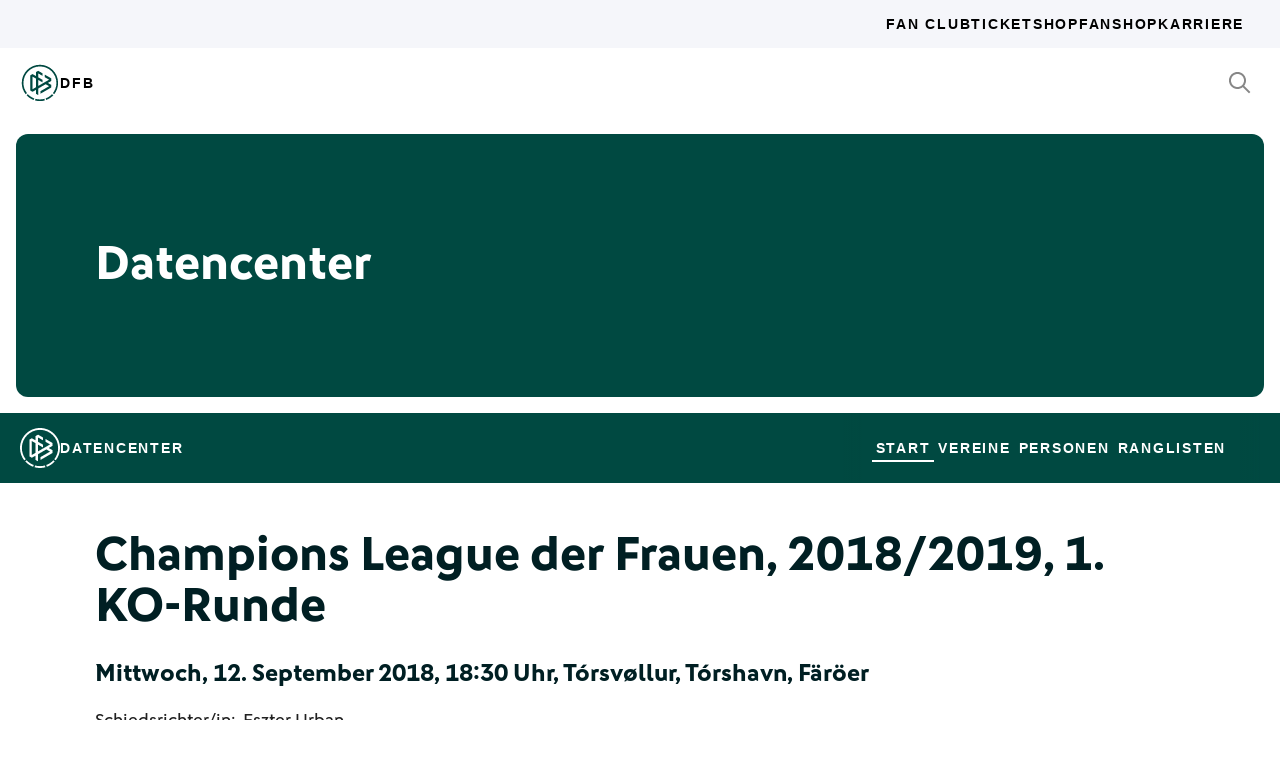

--- FILE ---
content_type: text/javascript
request_url: https://www.dfb.de/static/brands/dachmarke/assets/main.bundle.js
body_size: 150293
content:
(()=>{var t,e,n={1124:(t,e,n)=>{"use strict";var r=n(5136),o=n.n(r);function i(t){return i="function"==typeof Symbol&&"symbol"==typeof Symbol.iterator?function(t){return typeof t}:function(t){return t&&"function"==typeof Symbol&&t.constructor===Symbol&&t!==Symbol.prototype?"symbol":typeof t},i(t)}var a=Object.create(null),s=[],c=new Map;function u(){var t=(arguments.length>0&&void 0!==arguments[0]?arguments[0]:null)||document;for(var e in a){var n=a[e];if(t.querySelectorAll){var r=t.querySelectorAll("".concat(n.selector,':not(.no-autoinit):not([data-autoinit="false"])'));if(r){for(var o,i=[],u=0;o=r[u];u++){var l=e;if(o[l]);else{var f=null;f=c.has(o)?c.get(o):n.Ctor.attachTo(o),Object.defineProperty(o,l,{value:f,writable:!1,enumerable:!1,configurable:!0}),c.set(o,f),f&&i.push(f)}}i&&(s[e]=i)}}}}u.register=function(t,e,n){if("function"!=typeof n&&"object"!==i(n))throw new Error("Invalid Ctor value '".concat(n,"'. Expected function."));a[t],a[t]={selector:e,Ctor:n}},u.deregister=function(t){if(s[t]){var e=s[t];e.forEach((function(t,n){t.destroy&&"function"==typeof t.destroy&&(t.destroy(),e.splice(n,0))})),delete s[t],delete a[t]}},u.deregisterAll=function(){Object.keys(a).forEach(this.deregister,this)};n(8620);function l(t){return l="function"==typeof Symbol&&"symbol"==typeof Symbol.iterator?function(t){return typeof t}:function(t){return t&&"function"==typeof Symbol&&t.constructor===Symbol&&t!==Symbol.prototype?"symbol":typeof t},l(t)}function f(t,e){for(var n=0;n<e.length;n++){var r=e[n];r.enumerable=r.enumerable||!1,r.configurable=!0,"value"in r&&(r.writable=!0),Object.defineProperty(t,d(r.key),r)}}function d(t){var e=function(t,e){if("object"!=l(t)||!t)return t;var n=t[Symbol.toPrimitive];if(void 0!==n){var r=n.call(t,e||"default");if("object"!=l(r))return r;throw new TypeError("@@toPrimitive must return a primitive value.")}return("string"===e?String:Number)(t)}(t,"string");return"symbol"==l(e)?e:String(e)}var h={ROOT:".".concat("u-Sprite")},p=function(){function t(e){!function(t,e){if(!(t instanceof e))throw new TypeError("Cannot call a class as a function")}(this,t),this.root=e,this.init()}var e,n,r;return e=t,r=[{key:"attachTo",value:function(e){return new t(e)}}],(n=[{key:"destroy",value:function(){this.root=null}},{key:"init",value:function(){this.hasLocalStorageVersion(this.root.dataset.revision)?this.root.innerHTML=this.fetchFromLocalStorage():this.fetchXHR(this.root.dataset.href,this.root.dataset.revision)}},{key:"fetchXHR",value:function(t,e){var n=this,r=new XMLHttpRequest;r.open("GET",t,!0),r.onload=function(){n.hasLocalStorageSupport()&&(localStorage.setItem("svg-sprite",r.responseText),localStorage.setItem("svg-sprite-revision",e)),n.root.innerHTML=r.responseText},r.send()}},{key:"fetchFromLocalStorage",value:function(){return localStorage.getItem("svg-sprite")}},{key:"hasLocalStorageSupport",value:function(){return"undefined"!=typeof Storage}},{key:"hasLocalStorageVersion",value:function(t){return!1}}])&&f(e.prototype,n),r&&f(e,r),Object.defineProperty(e,"prototype",{writable:!1}),t}();n(1792),n(3783),n(2800),n(9620),n(760),n(7080),n(3136),n(392),n(1480),n(8152),n(3403),n(8972),n(1832);n(2056),n(1900),o().polyfill();n(3776),n(5650),n(320),n(8776),n(9528);n.p,n.p,n.p,n.p,n.p,n.p,n.p,n.p,n.p,n.p,n.p,n.p,n.p,n.p,n.p,n.p,n.p,n.p,n.p,n.p,n.p,n.p,n.p,n.p,n.p,n.p,n.p,n.p,n.p,n.p,n.p,n.p,n.p,n.p,n.p,n.p,n.p,n.p,n.p,n.p,n.p,n.p,n.p,n.p,n.p,n.p,n.p,n.p,n.p,n.p,n.p,n.p,n.p,n.p,n.p,n.p,n.p,n.p,n.p,n.p,n.p,n.p,n.p,n.p,n.p,n.p,n.p,n.p,n.p,n.p,n.p,n.p,n.p,n.p,n.p,n.p,n.p,n.p,n.p,n.p,n.p,n.p,n.p,n.p,n.p,n.p,n.p,n.p,n.p,n.p,n.p,n.p,n.p,n.p,n.p,n.p,n.p,n.p,n.p,n.p,n.p,n.p,n.p,n.p,n.p,n.p,n.p,n.p,n.p,n.p,n.p,n.p,n.p,n.p,n.p,n.p,n.p,n.p,n.p,n.p,n.p,n.p,n.p,n.p,n.p,n.p,n.p,n.p,n.p,n.p,n.p,n.p,n.p,n.p,n.p,n.p,n.p,n.p,n.p,n.p,n.p,n.p,n.p,n.p,n.p,n.p,n.p,n.p,n.p,n.p;n(5832),n(6972),n(4248),n(6336),n(200),n(6304),n(644),n(8080),n(680),n(3700),n(6016),n(7104),n(3152),n(3752),n(7344),n(776),n(8088),n(3888),n(6192),n(1932),n(8264),n(9892),n(1304),n(5772),n(4912);n.p,n.p,n.p,n.p,n.p,n.p,n.p,n.p,n.p,n.p,n.p,n.p,n.p;n(6148),n(5728),n(9760),n(3328),n(4736),n(8704),n(3896),n(3388),n(8864),n(6896),n(5708),n(9324),n(410),n(9792),n(4416),n(3860),n(6596),n(6172),n(4560),n(7168),n(5220),n(2576),n(2907),n(8024),n(6576),n(3024),n(4823),n(8636),n(2808),n(5528);var v="dfb-Alert",y={ROOT:v,MESSAGE:"".concat(v,"-message"),CLOSE:"".concat(v,"-closeButton")},m={ROOT:".".concat(y.ROOT),MESSAGE:".".concat(y.MESSAGE),CLOSE:".".concat(y.CLOSE)},g="is-visible",b="click",_=5e3,O=(n(4084),"aria-checked"),E=("".concat(O,'="true"'),"".concat(O,'="false"'),"aria-pressed");"".concat(E,'="true"'),"".concat(E,'="false"');function T(t){return T="function"==typeof Symbol&&"symbol"==typeof Symbol.iterator?function(t){return typeof t}:function(t){return t&&"function"==typeof Symbol&&t.constructor===Symbol&&t!==Symbol.prototype?"symbol":typeof t},T(t)}function w(t,e){for(var n=0;n<e.length;n++){var r=e[n];r.enumerable=r.enumerable||!1,r.configurable=!0,"value"in r&&(r.writable=!0),Object.defineProperty(t,S(r.key),r)}}function S(t){var e=function(t,e){if("object"!=T(t)||!t)return t;var n=t[Symbol.toPrimitive];if(void 0!==n){var r=n.call(t,e||"default");if("object"!=T(r))return r;throw new TypeError("@@toPrimitive must return a primitive value.")}return("string"===e?String:Number)(t)}(t,"string");return"symbol"==T(e)?e:String(e)}var I=function(){function t(e){!function(t,e){if(!(t instanceof e))throw new TypeError("Cannot call a class as a function")}(this,t),this.root=e,this.isTouch=this._isTouchDevice(),this._checkIsTouchDevice();for(var n=arguments.length,r=new Array(n>1?n-1:0),o=1;o<n;o++)r[o-1]=arguments[o];this.init.apply(this,r)}var e,n,r;return e=t,n=[{key:"init",value:function(){}},{key:"destroy",value:function(){}},{key:"listen",value:function(t,e){this.root&&this.root.addEventListener(t,e)}},{key:"unlisten",value:function(t,e){this.root&&this.root.removeEventListener(t,e)}},{key:"emit",value:function(t){var e,n=arguments.length>1&&void 0!==arguments[1]?arguments[1]:{},r=arguments.length>2&&void 0!==arguments[2]&&arguments[2];n.component=this,"function"==typeof CustomEvent?e=new CustomEvent(t,{detail:n,bubbles:r}):(e=document.createEvent("CustomEvent")).initCustomEvent(t,r,!1,n),this.root&&this.root.dispatchEvent(e)}},{key:"_isButton",value:function(){var t=arguments.length>0&&void 0!==arguments[0]?arguments[0]:this.root;return this._isNativeButton(t)||t.matches('[role="'.concat("button",'"]'))}},{key:"_isNativeButton",value:function(){return"button"===(arguments.length>0&&void 0!==arguments[0]?arguments[0]:this.root).tagName.toLowerCase()}},{key:"_isRadio",value:function(){var t=arguments.length>0&&void 0!==arguments[0]?arguments[0]:this.root;return this._isNativeRadio(t)||t.matches('[role="'.concat("radio",'"]'))}},{key:"_isNativeRadio",value:function(){var t=arguments.length>0&&void 0!==arguments[0]?arguments[0]:this.root;return"input"===t.tagName.toLowerCase()&&"radio"===t.getAttribute("type")}},{key:"_isCheckbox",value:function(){var t=arguments.length>0&&void 0!==arguments[0]?arguments[0]:this.root;return this._isNativeCheckbox(t)||t.matches('[role="'.concat("checkbox",'"]'))}},{key:"_isNativeCheckbox",value:function(){var t=arguments.length>0&&void 0!==arguments[0]?arguments[0]:this.root;return"input"===t.tagName.toLowerCase()&&"checkbox"===t.getAttribute("type")}},{key:"_isDisabled",value:function(){var t=arguments.length>0&&void 0!==arguments[0]?arguments[0]:this.root;return t.disabled||t.hasAttribute("aria-disabled")}},{key:"_isTouchDevice",value:function(){try{return document.createEvent("TouchEvent"),!0}catch(t){return!1}}},{key:"_checkIsTouchDevice",value:function(){this.isTouch?document.body.classList.contains("u-Touch")||document.body.classList.add("u-Touch"):document.body.classList.remove("u-Touch")}}],n&&w(e.prototype,n),r&&w(e,r),Object.defineProperty(e,"prototype",{writable:!1}),t}(),C=n(3568);function L(t){return L="function"==typeof Symbol&&"symbol"==typeof Symbol.iterator?function(t){return typeof t}:function(t){return t&&"function"==typeof Symbol&&t.constructor===Symbol&&t!==Symbol.prototype?"symbol":typeof t},L(t)}function k(t,e){for(var n=0;n<e.length;n++){var r=e[n];r.enumerable=r.enumerable||!1,r.configurable=!0,"value"in r&&(r.writable=!0),Object.defineProperty(t,R(r.key),r)}}function R(t){var e=function(t,e){if("object"!=L(t)||!t)return t;var n=t[Symbol.toPrimitive];if(void 0!==n){var r=n.call(t,e||"default");if("object"!=L(r))return r;throw new TypeError("@@toPrimitive must return a primitive value.")}return("string"===e?String:Number)(t)}(t,"string");return"symbol"==L(e)?e:String(e)}function A(t,e,n){return e=D(e),function(t,e){if(e&&("object"===L(e)||"function"==typeof e))return e;if(void 0!==e)throw new TypeError("Derived constructors may only return object or undefined");return function(t){if(void 0===t)throw new ReferenceError("this hasn't been initialised - super() hasn't been called");return t}(t)}(t,P()?Reflect.construct(e,n||[],D(t).constructor):e.apply(t,n))}function P(){try{var t=!Boolean.prototype.valueOf.call(Reflect.construct(Boolean,[],(function(){})))}catch(t){}return(P=function(){return!!t})()}function D(t){return D=Object.setPrototypeOf?Object.getPrototypeOf.bind():function(t){return t.__proto__||Object.getPrototypeOf(t)},D(t)}function N(t,e){return N=Object.setPrototypeOf?Object.setPrototypeOf.bind():function(t,e){return t.__proto__=e,t},N(t,e)}var j=[],M=function(t){function e(){return function(t,e){if(!(t instanceof e))throw new TypeError("Cannot call a class as a function")}(this,e),A(this,e,arguments)}var n,r,o;return function(t,e){if("function"!=typeof e&&null!==e)throw new TypeError("Super expression must either be null or a function");t.prototype=Object.create(e&&e.prototype,{constructor:{value:t,writable:!0,configurable:!0}}),Object.defineProperty(t,"prototype",{writable:!1}),e&&N(t,e)}(e,t),n=e,o=[{key:"attachTo",value:function(t){return new e(t)}}],(r=[{key:"autocloseAttribute",get:function(){var t=this.root.dataset.autoclose;return""===t||"true"===t}},{key:"init",value:function(){this.open()}},{key:"_bindEventListener",value:function(){var t=this;this.root.addEventListener(b,this._onClickHandler=function(e){return t._onClick(e)})}},{key:"_removeEventListener",value:function(){this.root.removeEventListener(b,this._onClickHandler)}},{key:"_onClick",value:function(t){t.target&&t.target.closest(m.CLOSE)&&this.close()}},{key:"open",value:function(){var t;this.root.classList.add(g),t=this,j.push(t),this.autoClose(),this._bindEventListener()}},{key:"close",value:function(){var t=this;this.root.classList.remove(g);var e=this.root.parentNode;e&&setTimeout((function(){var n;e.removeChild(t.root),n=t,(0,C.pull)(j,n)}),500)}},{key:"autoClose",value:function(){var t=this;this.autocloseAttribute&&setTimeout((function(){t.close()}),_)}},{key:"destroy",value:function(){this._removeEventListener()}}])&&k(n.prototype,r),o&&k(n,o),Object.defineProperty(n,"prototype",{writable:!1}),e}(I);n(9336);const x=M;var B="dfbChip",F="dfb-Chip",H="".concat(B),U={ROOT:F,IMAGE:"".concat(F,"-image"),LABEL:"".concat(F,"-label"),ICON:"".concat(F,"-icon")},q={ROOT:".".concat(U.ROOT),IMAGE:".".concat(U.IMAGE),LABEL:".".concat(U.LABEL),ICON:".".concat(U.ICON),PRESSED:'[aria-pressed="true"]'},V={CLICK:"click",CHANGE:"".concat(H,":change")};n(708);function G(t){return G="function"==typeof Symbol&&"symbol"==typeof Symbol.iterator?function(t){return typeof t}:function(t){return t&&"function"==typeof Symbol&&t.constructor===Symbol&&t!==Symbol.prototype?"symbol":typeof t},G(t)}function W(t,e){for(var n=0;n<e.length;n++){var r=e[n];r.enumerable=r.enumerable||!1,r.configurable=!0,"value"in r&&(r.writable=!0),Object.defineProperty(t,z(r.key),r)}}function z(t){var e=function(t,e){if("object"!=G(t)||!t)return t;var n=t[Symbol.toPrimitive];if(void 0!==n){var r=n.call(t,e||"default");if("object"!=G(r))return r;throw new TypeError("@@toPrimitive must return a primitive value.")}return("string"===e?String:Number)(t)}(t,"string");return"symbol"==G(e)?e:String(e)}function Y(t,e,n){return e=$(e),function(t,e){if(e&&("object"===G(e)||"function"==typeof e))return e;if(void 0!==e)throw new TypeError("Derived constructors may only return object or undefined");return function(t){if(void 0===t)throw new ReferenceError("this hasn't been initialised - super() hasn't been called");return t}(t)}(t,K()?Reflect.construct(e,n||[],$(t).constructor):e.apply(t,n))}function K(){try{var t=!Boolean.prototype.valueOf.call(Reflect.construct(Boolean,[],(function(){})))}catch(t){}return(K=function(){return!!t})()}function $(t){return $=Object.setPrototypeOf?Object.getPrototypeOf.bind():function(t){return t.__proto__||Object.getPrototypeOf(t)},$(t)}function X(t,e){return X=Object.setPrototypeOf?Object.setPrototypeOf.bind():function(t,e){return t.__proto__=e,t},X(t,e)}var Z=function(t){function e(){return function(t,e){if(!(t instanceof e))throw new TypeError("Cannot call a class as a function")}(this,e),Y(this,e,arguments)}var n,r,o;return function(t,e){if("function"!=typeof e&&null!==e)throw new TypeError("Super expression must either be null or a function");t.prototype=Object.create(e&&e.prototype,{constructor:{value:t,writable:!0,configurable:!0}}),Object.defineProperty(t,"prototype",{writable:!1}),e&&X(t,e)}(e,t),n=e,o=[{key:"attachTo",value:function(t){return new e(t)}}],(r=[{key:"pressed",get:function(){return this._pressed},set:function(t){this._pressed="boolean"==typeof t&&t,this.root.setAttribute("aria-pressed",this._pressed)}},{key:"init",value:function(){this._pressed=this.root.matches(q.PRESSED),this._bindEventListener()}},{key:"_bindEventListener",value:function(){var t=this;this.root&&this.root.addEventListener(V.CLICK,this._onClickHandler=function(e){return t._onClick(e)})}},{key:"_removeEventListener",value:function(){this.root&&this._onClickHandler&&this.root.removeEventListener(V.CLICK,this._onClickHandler)}},{key:"_onClick",value:function(t){t.target&&(this.pressed=!this.pressed,this.emit(V.CHANGE,{},!0))}},{key:"destroy",value:function(){this._removeEventListener()}}])&&W(n.prototype,r),o&&W(n,o),Object.defineProperty(n,"prototype",{writable:!1}),e}(I);n(6032);const Q=Z;var J="dfb-Datepicker",tt={ROOT:J,ROOT_RANGE:"".concat(J,'[data-mode="range"]'),CONTAINER:"".concat(J,"-container"),CALENDAR:"".concat(J,"-calendar"),CALENDARCONTAINER:"".concat(J,"-calendarContainer"),INPUT:"".concat(J,"-input"),HIDDENVALUEINPUT:"".concat(J,"-hiddenValueInput"),RANGEFROM:"".concat(J,"-rangeFrom"),RANGETO:"".concat(J,"-rangeTo"),TOGGLE:"".concat(J,"-toggle"),BUTTONCONTAINER:"".concat(J,"-buttonContainer"),BUTTON:"".concat(J,"-button"),TODAYBUTTON:"".concat(J,"-todayButton"),APPLYBUTTON:"".concat(J,"-applyButton"),CANCELBUTTON:"".concat(J,"-cancelButton")},et={ROOT:".".concat(tt.ROOT),ROOT_RANGE:".".concat(tt.ROOT_RANGE),CONTAINER:".".concat(tt.CONTAINER),CALENDAR:".".concat(tt.CALENDAR),INPUT:".".concat(tt.INPUT),HIDDENVALUEINPUT:".".concat(tt.HIDDENVALUEINPUT),RANGEFROM:".".concat(tt.RANGEFROM),RANGETO:".".concat(tt.RANGETO),TOGGLE:".".concat(tt.TOGGLE),BUTTONCONTAINER:".".concat(tt.BUTTONCONTAINER),BUTTON:".".concat(tt.BUTTON),TODAYBUTTON:".".concat(tt.TODAYBUTTON),APPLYBUTTON:".".concat(tt.APPLYBUTTON),CANCELBUTTON:".".concat(tt.CANCELBUTTON)},nt="u-Theme-dark",rt="click",ot=["single","range"],it=(n(936),"dfbInput"),at="dfb-Input",st={ROOT:at,ROOT_SUBMIT:"".concat(at,"--submit"),ROOT_SEARCH:"".concat(at,"--search"),ROOT_ERRORVISIBILITY:"".concat(at,"--visibility"),ROOT_FOCUSED:"".concat(at,"--focused"),FIELD:"".concat(at,"-field"),LABEL:"".concat(at,"-label"),INPUT:"".concat(at,"-input"),SUBMIT:"".concat(at,"-submit"),RESET:"".concat(at,"-reset"),ERRORMESSAGE:"".concat(at,"-errorMessage")},ct={ROOT:".".concat(st.ROOT),ROOT_SUBMIT:".".concat(st.ROOT_SUBMIT),ROOT_SEARCH:".".concat(st.ROOT_SEARCH),ROOT_ERRORVISIBILITY:".".concat(st.ROOT_ERRORVISIBILITY),ROOT_FOCUSED:".".concat(st.ROOT_FOCUSED),FIELD:".".concat(st.FIELD),LABEL:".".concat(st.LABEL),INPUT:".".concat(st.INPUT),SUBMIT:".".concat(st.SUBMIT),RESET:".".concat(st.RESET),ERRORMESSAGE:".".concat(st.ERRORMESSAGE)},ut="is-focused",lt="is-visible",ft={CLICK:"click",FOCUS:"focus",FOCUSOUT:"focusout",INPUT:"input",DFB_INPUT:"".concat(it,":input"),DFB_FOCUS:"".concat(it,":focus"),DFB_FOCUSOUT:"".concat(it,":focusout"),DFB_STATECHANGE:"".concat(it,":stateChange")},dt=["onChange","onClose","onDayCreate","onDestroy","onKeyDown","onMonthChange","onOpen","onParseConfig","onReady","onValueUpdate","onYearChange","onPreCalendarPosition"],ht={_disable:[],allowInput:!1,allowInvalidPreload:!1,altFormat:"F j, Y",altInput:!1,altInputClass:"form-control input",animate:"object"==typeof window&&-1===window.navigator.userAgent.indexOf("MSIE"),ariaDateFormat:"F j, Y",autoFillDefaultTime:!0,clickOpens:!0,closeOnSelect:!0,conjunction:", ",dateFormat:"Y-m-d",defaultHour:12,defaultMinute:0,defaultSeconds:0,disable:[],disableMobile:!1,enableSeconds:!1,enableTime:!1,errorHandler:function(t){return"undefined"!=typeof console&&void 0},getWeek:function(t){var e=new Date(t.getTime());e.setHours(0,0,0,0),e.setDate(e.getDate()+3-(e.getDay()+6)%7);var n=new Date(e.getFullYear(),0,4);return 1+Math.round(((e.getTime()-n.getTime())/864e5-3+(n.getDay()+6)%7)/7)},hourIncrement:1,ignoredFocusElements:[],inline:!1,locale:"default",minuteIncrement:5,mode:"single",monthSelectorType:"dropdown",nextArrow:"<svg version='1.1' xmlns='http://www.w3.org/2000/svg' xmlns:xlink='http://www.w3.org/1999/xlink' viewBox='0 0 17 17'><g></g><path d='M13.207 8.472l-7.854 7.854-0.707-0.707 7.146-7.146-7.146-7.148 0.707-0.707 7.854 7.854z' /></svg>",noCalendar:!1,now:new Date,onChange:[],onClose:[],onDayCreate:[],onDestroy:[],onKeyDown:[],onMonthChange:[],onOpen:[],onParseConfig:[],onReady:[],onValueUpdate:[],onYearChange:[],onPreCalendarPosition:[],plugins:[],position:"auto",positionElement:void 0,prevArrow:"<svg version='1.1' xmlns='http://www.w3.org/2000/svg' xmlns:xlink='http://www.w3.org/1999/xlink' viewBox='0 0 17 17'><g></g><path d='M5.207 8.471l7.146 7.147-0.707 0.707-7.853-7.854 7.854-7.853 0.707 0.707-7.147 7.146z' /></svg>",shorthandCurrentMonth:!1,showMonths:1,static:!1,time_24hr:!1,weekNumbers:!1,wrap:!1},pt={weekdays:{shorthand:["Sun","Mon","Tue","Wed","Thu","Fri","Sat"],longhand:["Sunday","Monday","Tuesday","Wednesday","Thursday","Friday","Saturday"]},months:{shorthand:["Jan","Feb","Mar","Apr","May","Jun","Jul","Aug","Sep","Oct","Nov","Dec"],longhand:["January","February","March","April","May","June","July","August","September","October","November","December"]},daysInMonth:[31,28,31,30,31,30,31,31,30,31,30,31],firstDayOfWeek:0,ordinal:function(t){var e=t%100;if(e>3&&e<21)return"th";switch(e%10){case 1:return"st";case 2:return"nd";case 3:return"rd";default:return"th"}},rangeSeparator:" to ",weekAbbreviation:"Wk",scrollTitle:"Scroll to increment",toggleTitle:"Click to toggle",amPM:["AM","PM"],yearAriaLabel:"Year",monthAriaLabel:"Month",hourAriaLabel:"Hour",minuteAriaLabel:"Minute",time_24hr:!1};const vt=pt;var yt=function(t,e){return void 0===e&&(e=2),("000"+t).slice(-1*e)},mt=function(t){return!0===t?1:0};function gt(t,e){var n;return function(){var r=this,o=arguments;clearTimeout(n),n=setTimeout((function(){return t.apply(r,o)}),e)}}var bt=function(t){return t instanceof Array?t:[t]};function _t(t,e,n){if(!0===n)return t.classList.add(e);t.classList.remove(e)}function Ot(t,e,n){var r=window.document.createElement(t);return e=e||"",n=n||"",r.className=e,void 0!==n&&(r.textContent=n),r}function Et(t){for(;t.firstChild;)t.removeChild(t.firstChild)}function Tt(t,e){return e(t)?t:t.parentNode?Tt(t.parentNode,e):void 0}function wt(t,e){var n=Ot("div","numInputWrapper"),r=Ot("input","numInput "+t),o=Ot("span","arrowUp"),i=Ot("span","arrowDown");if(-1===navigator.userAgent.indexOf("MSIE 9.0")?r.type="number":(r.type="text",r.pattern="\\d*"),void 0!==e)for(var a in e)r.setAttribute(a,e[a]);return n.appendChild(r),n.appendChild(o),n.appendChild(i),n}function St(t){try{return"function"==typeof t.composedPath?t.composedPath()[0]:t.target}catch(e){return t.target}}var It=function(){},Ct=function(t,e,n){return n.months[e?"shorthand":"longhand"][t]},Lt={D:It,F:function(t,e,n){t.setMonth(n.months.longhand.indexOf(e))},G:function(t,e){t.setHours((t.getHours()>=12?12:0)+parseFloat(e))},H:function(t,e){t.setHours(parseFloat(e))},J:function(t,e){t.setDate(parseFloat(e))},K:function(t,e,n){t.setHours(t.getHours()%12+12*mt(new RegExp(n.amPM[1],"i").test(e)))},M:function(t,e,n){t.setMonth(n.months.shorthand.indexOf(e))},S:function(t,e){t.setSeconds(parseFloat(e))},U:function(t,e){return new Date(1e3*parseFloat(e))},W:function(t,e,n){var r=parseInt(e),o=new Date(t.getFullYear(),0,2+7*(r-1),0,0,0,0);return o.setDate(o.getDate()-o.getDay()+n.firstDayOfWeek),o},Y:function(t,e){t.setFullYear(parseFloat(e))},Z:function(t,e){return new Date(e)},d:function(t,e){t.setDate(parseFloat(e))},h:function(t,e){t.setHours((t.getHours()>=12?12:0)+parseFloat(e))},i:function(t,e){t.setMinutes(parseFloat(e))},j:function(t,e){t.setDate(parseFloat(e))},l:It,m:function(t,e){t.setMonth(parseFloat(e)-1)},n:function(t,e){t.setMonth(parseFloat(e)-1)},s:function(t,e){t.setSeconds(parseFloat(e))},u:function(t,e){return new Date(parseFloat(e))},w:It,y:function(t,e){t.setFullYear(2e3+parseFloat(e))}},kt={D:"",F:"",G:"(\\d\\d|\\d)",H:"(\\d\\d|\\d)",J:"(\\d\\d|\\d)\\w+",K:"",M:"",S:"(\\d\\d|\\d)",U:"(.+)",W:"(\\d\\d|\\d)",Y:"(\\d{4})",Z:"(.+)",d:"(\\d\\d|\\d)",h:"(\\d\\d|\\d)",i:"(\\d\\d|\\d)",j:"(\\d\\d|\\d)",l:"",m:"(\\d\\d|\\d)",n:"(\\d\\d|\\d)",s:"(\\d\\d|\\d)",u:"(.+)",w:"(\\d\\d|\\d)",y:"(\\d{2})"},Rt={Z:function(t){return t.toISOString()},D:function(t,e,n){return e.weekdays.shorthand[Rt.w(t,e,n)]},F:function(t,e,n){return Ct(Rt.n(t,e,n)-1,!1,e)},G:function(t,e,n){return yt(Rt.h(t,e,n))},H:function(t){return yt(t.getHours())},J:function(t,e){return void 0!==e.ordinal?t.getDate()+e.ordinal(t.getDate()):t.getDate()},K:function(t,e){return e.amPM[mt(t.getHours()>11)]},M:function(t,e){return Ct(t.getMonth(),!0,e)},S:function(t){return yt(t.getSeconds())},U:function(t){return t.getTime()/1e3},W:function(t,e,n){return n.getWeek(t)},Y:function(t){return yt(t.getFullYear(),4)},d:function(t){return yt(t.getDate())},h:function(t){return t.getHours()%12?t.getHours()%12:12},i:function(t){return yt(t.getMinutes())},j:function(t){return t.getDate()},l:function(t,e){return e.weekdays.longhand[t.getDay()]},m:function(t){return yt(t.getMonth()+1)},n:function(t){return t.getMonth()+1},s:function(t){return t.getSeconds()},u:function(t){return t.getTime()},w:function(t){return t.getDay()},y:function(t){return String(t.getFullYear()).substring(2)}},At=function(t){var e=t.config,n=void 0===e?ht:e,r=t.l10n,o=void 0===r?pt:r,i=t.isMobile,a=void 0!==i&&i;return function(t,e,r){var i=r||o;return void 0===n.formatDate||a?e.split("").map((function(e,r,o){return Rt[e]&&"\\"!==o[r-1]?Rt[e](t,i,n):"\\"!==e?e:""})).join(""):n.formatDate(t,e,i)}},Pt=function(t){var e=t.config,n=void 0===e?ht:e,r=t.l10n,o=void 0===r?pt:r;return function(t,e,r,i){if(0===t||t){var a,s=i||o,c=t;if(t instanceof Date)a=new Date(t.getTime());else if("string"!=typeof t&&void 0!==t.toFixed)a=new Date(t);else if("string"==typeof t){var u=e||(n||ht).dateFormat,l=String(t).trim();if("today"===l)a=new Date,r=!0;else if(n&&n.parseDate)a=n.parseDate(t,u);else if(/Z$/.test(l)||/GMT$/.test(l))a=new Date(t);else{for(var f=void 0,d=[],h=0,p=0,v="";h<u.length;h++){var y=u[h],m="\\"===y,g="\\"===u[h-1]||m;if(kt[y]&&!g){v+=kt[y];var b=new RegExp(v).exec(t);b&&(f=!0)&&d["Y"!==y?"push":"unshift"]({fn:Lt[y],val:b[++p]})}else m||(v+=".")}a=n&&n.noCalendar?new Date((new Date).setHours(0,0,0,0)):new Date((new Date).getFullYear(),0,1,0,0,0,0),d.forEach((function(t){var e=t.fn,n=t.val;return a=e(a,n,s)||a})),a=f?a:void 0}}if(a instanceof Date&&!isNaN(a.getTime()))return!0===r&&a.setHours(0,0,0,0),a;n.errorHandler(new Error("Invalid date provided: "+c))}}};function Dt(t,e,n){return void 0===n&&(n=!0),!1!==n?new Date(t.getTime()).setHours(0,0,0,0)-new Date(e.getTime()).setHours(0,0,0,0):t.getTime()-e.getTime()}var Nt=function(t,e,n){return t>Math.min(e,n)&&t<Math.max(e,n)},jt=function(t,e,n){return 3600*t+60*e+n},Mt=function(t){var e=Math.floor(t/3600),n=(t-3600*e)/60;return[e,n,t-3600*e-60*n]},xt={DAY:864e5};function Bt(t){var e=t.defaultHour,n=t.defaultMinute,r=t.defaultSeconds;if(void 0!==t.minDate){var o=t.minDate.getHours(),i=t.minDate.getMinutes(),a=t.minDate.getSeconds();e<o&&(e=o),e===o&&n<i&&(n=i),e===o&&n===i&&r<a&&(r=t.minDate.getSeconds())}if(void 0!==t.maxDate){var s=t.maxDate.getHours(),c=t.maxDate.getMinutes();(e=Math.min(e,s))===s&&(n=Math.min(c,n)),e===s&&n===c&&(r=t.maxDate.getSeconds())}return{hours:e,minutes:n,seconds:r}}n(2280);var Ft=function(){return Ft=Object.assign||function(t){for(var e,n=1,r=arguments.length;n<r;n++)for(var o in e=arguments[n])Object.prototype.hasOwnProperty.call(e,o)&&(t[o]=e[o]);return t},Ft.apply(this,arguments)},Ht=function(){for(var t=0,e=0,n=arguments.length;e<n;e++)t+=arguments[e].length;var r=Array(t),o=0;for(e=0;e<n;e++)for(var i=arguments[e],a=0,s=i.length;a<s;a++,o++)r[o]=i[a];return r},Ut=300;function qt(t,e){var n={config:Ft(Ft({},ht),Gt.defaultConfig),l10n:vt};function r(){var t;return(null===(t=n.calendarContainer)||void 0===t?void 0:t.getRootNode()).activeElement||document.activeElement}function o(t){return t.bind(n)}function i(){var t=n.config;!1===t.weekNumbers&&1===t.showMonths||!0!==t.noCalendar&&window.requestAnimationFrame((function(){if(void 0!==n.calendarContainer&&(n.calendarContainer.style.visibility="hidden",n.calendarContainer.style.display="block"),void 0!==n.daysContainer){var e=(n.days.offsetWidth+1)*t.showMonths;n.daysContainer.style.width=e+"px",n.calendarContainer.style.width=e+(void 0!==n.weekWrapper?n.weekWrapper.offsetWidth:0)+"px",n.calendarContainer.style.removeProperty("visibility"),n.calendarContainer.style.removeProperty("display")}}))}function a(t){if(0===n.selectedDates.length){var e=void 0===n.config.minDate||Dt(new Date,n.config.minDate)>=0?new Date:new Date(n.config.minDate.getTime()),r=Bt(n.config);e.setHours(r.hours,r.minutes,r.seconds,e.getMilliseconds()),n.selectedDates=[e],n.latestSelectedDateObj=e}void 0!==t&&"blur"!==t.type&&function(t){t.preventDefault();var e="keydown"===t.type,r=St(t),o=r;void 0!==n.amPM&&r===n.amPM&&(n.amPM.textContent=n.l10n.amPM[mt(n.amPM.textContent===n.l10n.amPM[0])]);var i=parseFloat(o.getAttribute("min")),a=parseFloat(o.getAttribute("max")),s=parseFloat(o.getAttribute("step")),c=parseInt(o.value,10),u=t.delta||(e?38===t.which?1:-1:0),l=c+s*u;if(void 0!==o.value&&2===o.value.length){var f=o===n.hourElement,d=o===n.minuteElement;l<i?(l=a+l+mt(!f)+(mt(f)&&mt(!n.amPM)),d&&v(void 0,-1,n.hourElement)):l>a&&(l=o===n.hourElement?l-a-mt(!n.amPM):i,d&&v(void 0,1,n.hourElement)),n.amPM&&f&&(1===s?l+c===23:Math.abs(l-c)>s)&&(n.amPM.textContent=n.l10n.amPM[mt(n.amPM.textContent===n.l10n.amPM[0])]),o.value=yt(l)}}(t);var o=n._input.value;s(),J(),n._input.value!==o&&n._debouncedChange()}function s(){if(void 0!==n.hourElement&&void 0!==n.minuteElement){var t,e,r=(parseInt(n.hourElement.value.slice(-2),10)||0)%24,o=(parseInt(n.minuteElement.value,10)||0)%60,i=void 0!==n.secondElement?(parseInt(n.secondElement.value,10)||0)%60:0;void 0!==n.amPM&&(t=r,e=n.amPM.textContent,r=t%12+12*mt(e===n.l10n.amPM[1]));var a=void 0!==n.config.minTime||n.config.minDate&&n.minDateHasTime&&n.latestSelectedDateObj&&0===Dt(n.latestSelectedDateObj,n.config.minDate,!0),s=void 0!==n.config.maxTime||n.config.maxDate&&n.maxDateHasTime&&n.latestSelectedDateObj&&0===Dt(n.latestSelectedDateObj,n.config.maxDate,!0);if(void 0!==n.config.maxTime&&void 0!==n.config.minTime&&n.config.minTime>n.config.maxTime){var c=jt(n.config.minTime.getHours(),n.config.minTime.getMinutes(),n.config.minTime.getSeconds()),l=jt(n.config.maxTime.getHours(),n.config.maxTime.getMinutes(),n.config.maxTime.getSeconds()),f=jt(r,o,i);if(f>l&&f<c){var d=Mt(c);r=d[0],o=d[1],i=d[2]}}else{if(s){var h=void 0!==n.config.maxTime?n.config.maxTime:n.config.maxDate;(r=Math.min(r,h.getHours()))===h.getHours()&&(o=Math.min(o,h.getMinutes())),o===h.getMinutes()&&(i=Math.min(i,h.getSeconds()))}if(a){var p=void 0!==n.config.minTime?n.config.minTime:n.config.minDate;(r=Math.max(r,p.getHours()))===p.getHours()&&o<p.getMinutes()&&(o=p.getMinutes()),o===p.getMinutes()&&(i=Math.max(i,p.getSeconds()))}}u(r,o,i)}}function c(t){var e=t||n.latestSelectedDateObj;e&&e instanceof Date&&u(e.getHours(),e.getMinutes(),e.getSeconds())}function u(t,e,r){void 0!==n.latestSelectedDateObj&&n.latestSelectedDateObj.setHours(t%24,e,r||0,0),n.hourElement&&n.minuteElement&&!n.isMobile&&(n.hourElement.value=yt(n.config.time_24hr?t:(12+t)%12+12*mt(t%12==0)),n.minuteElement.value=yt(e),void 0!==n.amPM&&(n.amPM.textContent=n.l10n.amPM[mt(t>=12)]),void 0!==n.secondElement&&(n.secondElement.value=yt(r)))}function l(t){var e=St(t),n=parseInt(e.value)+(t.delta||0);(n/1e3>1||"Enter"===t.key&&!/[^\d]/.test(n.toString()))&&R(n)}function f(t,e,r,o){return e instanceof Array?e.forEach((function(e){return f(t,e,r,o)})):t instanceof Array?t.forEach((function(t){return f(t,e,r,o)})):(t.addEventListener(e,r,o),void n._handlers.push({remove:function(){return t.removeEventListener(e,r,o)}}))}function d(){K("onChange")}function h(t,e){var r=void 0!==t?n.parseDate(t):n.latestSelectedDateObj||(n.config.minDate&&n.config.minDate>n.now?n.config.minDate:n.config.maxDate&&n.config.maxDate<n.now?n.config.maxDate:n.now),o=n.currentYear,i=n.currentMonth;try{void 0!==r&&(n.currentYear=r.getFullYear(),n.currentMonth=r.getMonth())}catch(t){t.message="Invalid date supplied: "+r,n.config.errorHandler(t)}e&&n.currentYear!==o&&(K("onYearChange"),E()),!e||n.currentYear===o&&n.currentMonth===i||K("onMonthChange"),n.redraw()}function p(t){var e=St(t);~e.className.indexOf("arrow")&&v(t,e.classList.contains("arrowUp")?1:-1)}function v(t,e,n){var r=t&&St(t),o=n||r&&r.parentNode&&r.parentNode.firstChild,i=$("increment");i.delta=e,o&&o.dispatchEvent(i)}function y(t,e,r,o){var i=A(e,!0),a=Ot("span",t,e.getDate().toString());return a.dateObj=e,a.$i=o,a.setAttribute("aria-label",n.formatDate(e,n.config.ariaDateFormat)),-1===t.indexOf("hidden")&&0===Dt(e,n.now)&&(n.todayDateElem=a,a.classList.add("today"),a.setAttribute("aria-current","date")),i?(a.tabIndex=-1,X(e)&&(a.classList.add("selected"),n.selectedDateElem=a,"range"===n.config.mode&&(_t(a,"startRange",n.selectedDates[0]&&0===Dt(e,n.selectedDates[0],!0)),_t(a,"endRange",n.selectedDates[1]&&0===Dt(e,n.selectedDates[1],!0)),"nextMonthDay"===t&&a.classList.add("inRange")))):a.classList.add("flatpickr-disabled"),"range"===n.config.mode&&function(t){return!("range"!==n.config.mode||n.selectedDates.length<2)&&(Dt(t,n.selectedDates[0])>=0&&Dt(t,n.selectedDates[1])<=0)}(e)&&!X(e)&&a.classList.add("inRange"),n.weekNumbers&&1===n.config.showMonths&&"prevMonthDay"!==t&&o%7==6&&n.weekNumbers.insertAdjacentHTML("beforeend","<span class='flatpickr-day'>"+n.config.getWeek(e)+"</span>"),K("onDayCreate",a),a}function m(t){t.focus(),"range"===n.config.mode&&j(t)}function g(t){for(var e=t>0?0:n.config.showMonths-1,r=t>0?n.config.showMonths:-1,o=e;o!=r;o+=t)for(var i=n.daysContainer.children[o],a=t>0?0:i.children.length-1,s=t>0?i.children.length:-1,c=a;c!=s;c+=t){var u=i.children[c];if(-1===u.className.indexOf("hidden")&&A(u.dateObj))return u}}function b(t,e){var o=r(),i=P(o||document.body),a=void 0!==t?t:i?o:void 0!==n.selectedDateElem&&P(n.selectedDateElem)?n.selectedDateElem:void 0!==n.todayDateElem&&P(n.todayDateElem)?n.todayDateElem:g(e>0?1:-1);void 0===a?n._input.focus():i?function(t,e){for(var r=-1===t.className.indexOf("Month")?t.dateObj.getMonth():n.currentMonth,o=e>0?n.config.showMonths:-1,i=e>0?1:-1,a=r-n.currentMonth;a!=o;a+=i)for(var s=n.daysContainer.children[a],c=r-n.currentMonth===a?t.$i+e:e<0?s.children.length-1:0,u=s.children.length,l=c;l>=0&&l<u&&l!=(e>0?u:-1);l+=i){var f=s.children[l];if(-1===f.className.indexOf("hidden")&&A(f.dateObj)&&Math.abs(t.$i-l)>=Math.abs(e))return m(f)}n.changeMonth(i),b(g(i),0)}(a,e):m(a)}function _(t,e){for(var r=(new Date(t,e,1).getDay()-n.l10n.firstDayOfWeek+7)%7,o=n.utils.getDaysInMonth((e-1+12)%12,t),i=n.utils.getDaysInMonth(e,t),a=window.document.createDocumentFragment(),s=n.config.showMonths>1,c=s?"prevMonthDay hidden":"prevMonthDay",u=s?"nextMonthDay hidden":"nextMonthDay",l=o+1-r,f=0;l<=o;l++,f++)a.appendChild(y("flatpickr-day "+c,new Date(t,e-1,l),0,f));for(l=1;l<=i;l++,f++)a.appendChild(y("flatpickr-day",new Date(t,e,l),0,f));for(var d=i+1;d<=42-r&&(1===n.config.showMonths||f%7!=0);d++,f++)a.appendChild(y("flatpickr-day "+u,new Date(t,e+1,d%i),0,f));var h=Ot("div","dayContainer");return h.appendChild(a),h}function O(){if(void 0!==n.daysContainer){Et(n.daysContainer),n.weekNumbers&&Et(n.weekNumbers);for(var t=document.createDocumentFragment(),e=0;e<n.config.showMonths;e++){var r=new Date(n.currentYear,n.currentMonth,1);r.setMonth(n.currentMonth+e),t.appendChild(_(r.getFullYear(),r.getMonth()))}n.daysContainer.appendChild(t),n.days=n.daysContainer.firstChild,"range"===n.config.mode&&1===n.selectedDates.length&&j()}}function E(){if(!(n.config.showMonths>1||"dropdown"!==n.config.monthSelectorType)){var t=function(t){return!(void 0!==n.config.minDate&&n.currentYear===n.config.minDate.getFullYear()&&t<n.config.minDate.getMonth())&&!(void 0!==n.config.maxDate&&n.currentYear===n.config.maxDate.getFullYear()&&t>n.config.maxDate.getMonth())};n.monthsDropdownContainer.tabIndex=-1,n.monthsDropdownContainer.innerHTML="";for(var e=0;e<12;e++)if(t(e)){var r=Ot("option","flatpickr-monthDropdown-month");r.value=new Date(n.currentYear,e).getMonth().toString(),r.textContent=Ct(e,n.config.shorthandCurrentMonth,n.l10n),r.tabIndex=-1,n.currentMonth===e&&(r.selected=!0),n.monthsDropdownContainer.appendChild(r)}}}function T(){var t,e=Ot("div","flatpickr-month"),r=window.document.createDocumentFragment();n.config.showMonths>1||"static"===n.config.monthSelectorType?t=Ot("span","cur-month"):(n.monthsDropdownContainer=Ot("select","flatpickr-monthDropdown-months"),n.monthsDropdownContainer.setAttribute("aria-label",n.l10n.monthAriaLabel),f(n.monthsDropdownContainer,"change",(function(t){var e=St(t),r=parseInt(e.value,10);n.changeMonth(r-n.currentMonth),K("onMonthChange")})),E(),t=n.monthsDropdownContainer);var o=wt("cur-year",{tabindex:"-1"}),i=o.getElementsByTagName("input")[0];i.setAttribute("aria-label",n.l10n.yearAriaLabel),n.config.minDate&&i.setAttribute("min",n.config.minDate.getFullYear().toString()),n.config.maxDate&&(i.setAttribute("max",n.config.maxDate.getFullYear().toString()),i.disabled=!!n.config.minDate&&n.config.minDate.getFullYear()===n.config.maxDate.getFullYear());var a=Ot("div","flatpickr-current-month");return a.appendChild(t),a.appendChild(o),r.appendChild(a),e.appendChild(r),{container:e,yearElement:i,monthElement:t}}function w(){Et(n.monthNav),n.monthNav.appendChild(n.prevMonthNav),n.config.showMonths&&(n.yearElements=[],n.monthElements=[]);for(var t=n.config.showMonths;t--;){var e=T();n.yearElements.push(e.yearElement),n.monthElements.push(e.monthElement),n.monthNav.appendChild(e.container)}n.monthNav.appendChild(n.nextMonthNav)}function S(){n.weekdayContainer?Et(n.weekdayContainer):n.weekdayContainer=Ot("div","flatpickr-weekdays");for(var t=n.config.showMonths;t--;){var e=Ot("div","flatpickr-weekdaycontainer");n.weekdayContainer.appendChild(e)}return I(),n.weekdayContainer}function I(){if(n.weekdayContainer){var t=n.l10n.firstDayOfWeek,e=Ht(n.l10n.weekdays.shorthand);t>0&&t<e.length&&(e=Ht(e.splice(t,e.length),e.splice(0,t)));for(var r=n.config.showMonths;r--;)n.weekdayContainer.children[r].innerHTML="\n      <span class='flatpickr-weekday'>\n        "+e.join("</span><span class='flatpickr-weekday'>")+"\n      </span>\n      "}}function C(t,e){void 0===e&&(e=!0);var r=e?t:t-n.currentMonth;r<0&&!0===n._hidePrevMonthArrow||r>0&&!0===n._hideNextMonthArrow||(n.currentMonth+=r,(n.currentMonth<0||n.currentMonth>11)&&(n.currentYear+=n.currentMonth>11?1:-1,n.currentMonth=(n.currentMonth+12)%12,K("onYearChange"),E()),O(),K("onMonthChange"),Z())}function L(t){return n.calendarContainer.contains(t)}function k(t){if(n.isOpen&&!n.config.inline){var e=St(t),r=L(e),o=!(e===n.input||e===n.altInput||n.element.contains(e)||t.path&&t.path.indexOf&&(~t.path.indexOf(n.input)||~t.path.indexOf(n.altInput)))&&!r&&!L(t.relatedTarget),i=!n.config.ignoredFocusElements.some((function(t){return t.contains(e)}));o&&i&&(n.config.allowInput&&n.setDate(n._input.value,!1,n.config.altInput?n.config.altFormat:n.config.dateFormat),void 0!==n.timeContainer&&void 0!==n.minuteElement&&void 0!==n.hourElement&&""!==n.input.value&&void 0!==n.input.value&&a(),n.close(),n.config&&"range"===n.config.mode&&1===n.selectedDates.length&&n.clear(!1))}}function R(t){if(!(!t||n.config.minDate&&t<n.config.minDate.getFullYear()||n.config.maxDate&&t>n.config.maxDate.getFullYear())){var e=t,r=n.currentYear!==e;n.currentYear=e||n.currentYear,n.config.maxDate&&n.currentYear===n.config.maxDate.getFullYear()?n.currentMonth=Math.min(n.config.maxDate.getMonth(),n.currentMonth):n.config.minDate&&n.currentYear===n.config.minDate.getFullYear()&&(n.currentMonth=Math.max(n.config.minDate.getMonth(),n.currentMonth)),r&&(n.redraw(),K("onYearChange"),E())}}function A(t,e){var r;void 0===e&&(e=!0);var o=n.parseDate(t,void 0,e);if(n.config.minDate&&o&&Dt(o,n.config.minDate,void 0!==e?e:!n.minDateHasTime)<0||n.config.maxDate&&o&&Dt(o,n.config.maxDate,void 0!==e?e:!n.maxDateHasTime)>0)return!1;if(!n.config.enable&&0===n.config.disable.length)return!0;if(void 0===o)return!1;for(var i=!!n.config.enable,a=null!==(r=n.config.enable)&&void 0!==r?r:n.config.disable,s=0,c=void 0;s<a.length;s++){if("function"==typeof(c=a[s])&&c(o))return i;if(c instanceof Date&&void 0!==o&&c.getTime()===o.getTime())return i;if("string"==typeof c){var u=n.parseDate(c,void 0,!0);return u&&u.getTime()===o.getTime()?i:!i}if("object"==typeof c&&void 0!==o&&c.from&&c.to&&o.getTime()>=c.from.getTime()&&o.getTime()<=c.to.getTime())return i}return!i}function P(t){return void 0!==n.daysContainer&&(-1===t.className.indexOf("hidden")&&-1===t.className.indexOf("flatpickr-disabled")&&n.daysContainer.contains(t))}function D(t){var e=t.target===n._input,r=n._input.value.trimEnd()!==Q();!e||!r||t.relatedTarget&&L(t.relatedTarget)||n.setDate(n._input.value,!0,t.target===n.altInput?n.config.altFormat:n.config.dateFormat)}function N(e){var o=St(e),i=n.config.wrap?t.contains(o):o===n._input,c=n.config.allowInput,u=n.isOpen&&(!c||!i),l=n.config.inline&&i&&!c;if(13===e.keyCode&&i){if(c)return n.setDate(n._input.value,!0,o===n.altInput?n.config.altFormat:n.config.dateFormat),n.close(),o.blur();n.open()}else if(L(o)||u||l){var f=!!n.timeContainer&&n.timeContainer.contains(o);switch(e.keyCode){case 13:f?(e.preventDefault(),a(),q()):V(e);break;case 27:e.preventDefault(),q();break;case 8:case 46:i&&!n.config.allowInput&&(e.preventDefault(),n.clear());break;case 37:case 39:if(f||i)n.hourElement&&n.hourElement.focus();else{e.preventDefault();var d=r();if(void 0!==n.daysContainer&&(!1===c||d&&P(d))){var h=39===e.keyCode?1:-1;e.ctrlKey?(e.stopPropagation(),C(h),b(g(1),0)):b(void 0,h)}}break;case 38:case 40:e.preventDefault();var p=40===e.keyCode?1:-1;n.daysContainer&&void 0!==o.$i||o===n.input||o===n.altInput?e.ctrlKey?(e.stopPropagation(),R(n.currentYear-p),b(g(1),0)):f||b(void 0,7*p):o===n.currentYearElement?R(n.currentYear-p):n.config.enableTime&&(!f&&n.hourElement&&n.hourElement.focus(),a(e),n._debouncedChange());break;case 9:if(f){var v=[n.hourElement,n.minuteElement,n.secondElement,n.amPM].concat(n.pluginElements).filter((function(t){return t})),y=v.indexOf(o);if(-1!==y){var m=v[y+(e.shiftKey?-1:1)];e.preventDefault(),(m||n._input).focus()}}else!n.config.noCalendar&&n.daysContainer&&n.daysContainer.contains(o)&&e.shiftKey&&(e.preventDefault(),n._input.focus())}}if(void 0!==n.amPM&&o===n.amPM)switch(e.key){case n.l10n.amPM[0].charAt(0):case n.l10n.amPM[0].charAt(0).toLowerCase():n.amPM.textContent=n.l10n.amPM[0],s(),J();break;case n.l10n.amPM[1].charAt(0):case n.l10n.amPM[1].charAt(0).toLowerCase():n.amPM.textContent=n.l10n.amPM[1],s(),J()}(i||L(o))&&K("onKeyDown",e)}function j(t,e){if(void 0===e&&(e="flatpickr-day"),1===n.selectedDates.length&&(!t||t.classList.contains(e)&&!t.classList.contains("flatpickr-disabled"))){for(var r=t?t.dateObj.getTime():n.days.firstElementChild.dateObj.getTime(),o=n.parseDate(n.selectedDates[0],void 0,!0).getTime(),i=Math.min(r,n.selectedDates[0].getTime()),a=Math.max(r,n.selectedDates[0].getTime()),s=!1,c=0,u=0,l=i;l<a;l+=xt.DAY)A(new Date(l),!0)||(s=s||l>i&&l<a,l<o&&(!c||l>c)?c=l:l>o&&(!u||l<u)&&(u=l));Array.from(n.rContainer.querySelectorAll("*:nth-child(-n+"+n.config.showMonths+") > ."+e)).forEach((function(e){var i=e.dateObj.getTime(),a=c>0&&i<c||u>0&&i>u;if(a)return e.classList.add("notAllowed"),void["inRange","startRange","endRange"].forEach((function(t){e.classList.remove(t)}));s&&!a||(["startRange","inRange","endRange","notAllowed"].forEach((function(t){e.classList.remove(t)})),void 0!==t&&(t.classList.add(r<=n.selectedDates[0].getTime()?"startRange":"endRange"),o<r&&i===o?e.classList.add("startRange"):o>r&&i===o&&e.classList.add("endRange"),i>=c&&(0===u||i<=u)&&Nt(i,o,r)&&e.classList.add("inRange")))}))}}function M(){!n.isOpen||n.config.static||n.config.inline||H()}function x(t){return function(e){var r=n.config["_"+t+"Date"]=n.parseDate(e,n.config.dateFormat),o=n.config["_"+("min"===t?"max":"min")+"Date"];void 0!==r&&(n["min"===t?"minDateHasTime":"maxDateHasTime"]=r.getHours()>0||r.getMinutes()>0||r.getSeconds()>0),n.selectedDates&&(n.selectedDates=n.selectedDates.filter((function(t){return A(t)})),n.selectedDates.length||"min"!==t||c(r),J()),n.daysContainer&&(U(),void 0!==r?n.currentYearElement[t]=r.getFullYear().toString():n.currentYearElement.removeAttribute(t),n.currentYearElement.disabled=!!o&&void 0!==r&&o.getFullYear()===r.getFullYear())}}function B(){return n.config.wrap?t.querySelector("[data-input]"):t}function F(){"object"!=typeof n.config.locale&&void 0===Gt.l10ns[n.config.locale]&&n.config.errorHandler(new Error("flatpickr: invalid locale "+n.config.locale)),n.l10n=Ft(Ft({},Gt.l10ns.default),"object"==typeof n.config.locale?n.config.locale:"default"!==n.config.locale?Gt.l10ns[n.config.locale]:void 0),kt.D="("+n.l10n.weekdays.shorthand.join("|")+")",kt.l="("+n.l10n.weekdays.longhand.join("|")+")",kt.M="("+n.l10n.months.shorthand.join("|")+")",kt.F="("+n.l10n.months.longhand.join("|")+")",kt.K="("+n.l10n.amPM[0]+"|"+n.l10n.amPM[1]+"|"+n.l10n.amPM[0].toLowerCase()+"|"+n.l10n.amPM[1].toLowerCase()+")",void 0===Ft(Ft({},e),JSON.parse(JSON.stringify(t.dataset||{}))).time_24hr&&void 0===Gt.defaultConfig.time_24hr&&(n.config.time_24hr=n.l10n.time_24hr),n.formatDate=At(n),n.parseDate=Pt({config:n.config,l10n:n.l10n})}function H(t){if("function"!=typeof n.config.position){if(void 0!==n.calendarContainer){K("onPreCalendarPosition");var e=t||n._positionElement,r=Array.prototype.reduce.call(n.calendarContainer.children,(function(t,e){return t+e.offsetHeight}),0),o=n.calendarContainer.offsetWidth,i=n.config.position.split(" "),a=i[0],s=i.length>1?i[1]:null,c=e.getBoundingClientRect(),u=window.innerHeight-c.bottom,l="above"===a||"below"!==a&&u<r&&c.top>r,f=window.pageYOffset+c.top+(l?-r-2:e.offsetHeight+2);if(_t(n.calendarContainer,"arrowTop",!l),_t(n.calendarContainer,"arrowBottom",l),!n.config.inline){var d=window.pageXOffset+c.left,h=!1,p=!1;"center"===s?(d-=(o-c.width)/2,h=!0):"right"===s&&(d-=o-c.width,p=!0),_t(n.calendarContainer,"arrowLeft",!h&&!p),_t(n.calendarContainer,"arrowCenter",h),_t(n.calendarContainer,"arrowRight",p);var v=window.document.body.offsetWidth-(window.pageXOffset+c.right),y=d+o>window.document.body.offsetWidth,m=v+o>window.document.body.offsetWidth;if(_t(n.calendarContainer,"rightMost",y),!n.config.static)if(n.calendarContainer.style.top=f+"px",y)if(m){var g=function(){for(var t=null,e=0;e<document.styleSheets.length;e++){var n=document.styleSheets[e];if(n.cssRules){try{n.cssRules}catch(t){continue}t=n;break}}return null!=t?t:(r=document.createElement("style"),document.head.appendChild(r),r.sheet);var r}();if(void 0===g)return;var b=window.document.body.offsetWidth,_=Math.max(0,b/2-o/2),O=g.cssRules.length,E="{left:"+c.left+"px;right:auto;}";_t(n.calendarContainer,"rightMost",!1),_t(n.calendarContainer,"centerMost",!0),g.insertRule(".flatpickr-calendar.centerMost:before,.flatpickr-calendar.centerMost:after"+E,O),n.calendarContainer.style.left=_+"px",n.calendarContainer.style.right="auto"}else n.calendarContainer.style.left="auto",n.calendarContainer.style.right=v+"px";else n.calendarContainer.style.left=d+"px",n.calendarContainer.style.right="auto"}}}else n.config.position(n,t)}function U(){n.config.noCalendar||n.isMobile||(E(),Z(),O())}function q(){n._input.focus(),-1!==window.navigator.userAgent.indexOf("MSIE")||void 0!==navigator.msMaxTouchPoints?setTimeout(n.close,0):n.close()}function V(t){t.preventDefault(),t.stopPropagation();var e=Tt(St(t),(function(t){return t.classList&&t.classList.contains("flatpickr-day")&&!t.classList.contains("flatpickr-disabled")&&!t.classList.contains("notAllowed")}));if(void 0!==e){var r=e,o=n.latestSelectedDateObj=new Date(r.dateObj.getTime()),i=(o.getMonth()<n.currentMonth||o.getMonth()>n.currentMonth+n.config.showMonths-1)&&"range"!==n.config.mode;if(n.selectedDateElem=r,"single"===n.config.mode)n.selectedDates=[o];else if("multiple"===n.config.mode){var a=X(o);a?n.selectedDates.splice(parseInt(a),1):n.selectedDates.push(o)}else"range"===n.config.mode&&(2===n.selectedDates.length&&n.clear(!1,!1),n.latestSelectedDateObj=o,n.selectedDates.push(o),0!==Dt(o,n.selectedDates[0],!0)&&n.selectedDates.sort((function(t,e){return t.getTime()-e.getTime()})));if(s(),i){var c=n.currentYear!==o.getFullYear();n.currentYear=o.getFullYear(),n.currentMonth=o.getMonth(),c&&(K("onYearChange"),E()),K("onMonthChange")}if(Z(),O(),J(),i||"range"===n.config.mode||1!==n.config.showMonths?void 0!==n.selectedDateElem&&void 0===n.hourElement&&n.selectedDateElem&&n.selectedDateElem.focus():m(r),void 0!==n.hourElement&&void 0!==n.hourElement&&n.hourElement.focus(),n.config.closeOnSelect){var u="single"===n.config.mode&&!n.config.enableTime,l="range"===n.config.mode&&2===n.selectedDates.length&&!n.config.enableTime;(u||l)&&q()}d()}}n.parseDate=Pt({config:n.config,l10n:n.l10n}),n._handlers=[],n.pluginElements=[],n.loadedPlugins=[],n._bind=f,n._setHoursFromDate=c,n._positionCalendar=H,n.changeMonth=C,n.changeYear=R,n.clear=function(t,e){void 0===t&&(t=!0);void 0===e&&(e=!0);n.input.value="",void 0!==n.altInput&&(n.altInput.value="");void 0!==n.mobileInput&&(n.mobileInput.value="");n.selectedDates=[],n.latestSelectedDateObj=void 0,!0===e&&(n.currentYear=n._initialDate.getFullYear(),n.currentMonth=n._initialDate.getMonth());if(!0===n.config.enableTime){var r=Bt(n.config);u(r.hours,r.minutes,r.seconds)}n.redraw(),t&&K("onChange")},n.close=function(){n.isOpen=!1,n.isMobile||(void 0!==n.calendarContainer&&n.calendarContainer.classList.remove("open"),void 0!==n._input&&n._input.classList.remove("active"));K("onClose")},n.onMouseOver=j,n._createElement=Ot,n.createDay=y,n.destroy=function(){void 0!==n.config&&K("onDestroy");for(var t=n._handlers.length;t--;)n._handlers[t].remove();if(n._handlers=[],n.mobileInput)n.mobileInput.parentNode&&n.mobileInput.parentNode.removeChild(n.mobileInput),n.mobileInput=void 0;else if(n.calendarContainer&&n.calendarContainer.parentNode)if(n.config.static&&n.calendarContainer.parentNode){var e=n.calendarContainer.parentNode;if(e.lastChild&&e.removeChild(e.lastChild),e.parentNode){for(;e.firstChild;)e.parentNode.insertBefore(e.firstChild,e);e.parentNode.removeChild(e)}}else n.calendarContainer.parentNode.removeChild(n.calendarContainer);n.altInput&&(n.input.type="text",n.altInput.parentNode&&n.altInput.parentNode.removeChild(n.altInput),delete n.altInput);n.input&&(n.input.type=n.input._type,n.input.classList.remove("flatpickr-input"),n.input.removeAttribute("readonly"));["_showTimeInput","latestSelectedDateObj","_hideNextMonthArrow","_hidePrevMonthArrow","__hideNextMonthArrow","__hidePrevMonthArrow","isMobile","isOpen","selectedDateElem","minDateHasTime","maxDateHasTime","days","daysContainer","_input","_positionElement","innerContainer","rContainer","monthNav","todayDateElem","calendarContainer","weekdayContainer","prevMonthNav","nextMonthNav","monthsDropdownContainer","currentMonthElement","currentYearElement","navigationCurrentMonth","selectedDateElem","config"].forEach((function(t){try{delete n[t]}catch(t){}}))},n.isEnabled=A,n.jumpToDate=h,n.updateValue=J,n.open=function(t,e){void 0===e&&(e=n._positionElement);if(!0===n.isMobile){if(t){t.preventDefault();var r=St(t);r&&r.blur()}return void 0!==n.mobileInput&&(n.mobileInput.focus(),n.mobileInput.click()),void K("onOpen")}if(n._input.disabled||n.config.inline)return;var o=n.isOpen;n.isOpen=!0,o||(n.calendarContainer.classList.add("open"),n._input.classList.add("active"),K("onOpen"),H(e));!0===n.config.enableTime&&!0===n.config.noCalendar&&(!1!==n.config.allowInput||void 0!==t&&n.timeContainer.contains(t.relatedTarget)||setTimeout((function(){return n.hourElement.select()}),50))},n.redraw=U,n.set=function(t,e){if(null!==t&&"object"==typeof t)for(var r in Object.assign(n.config,t),t)void 0!==G[r]&&G[r].forEach((function(t){return t()}));else n.config[t]=e,void 0!==G[t]?G[t].forEach((function(t){return t()})):dt.indexOf(t)>-1&&(n.config[t]=bt(e));n.redraw(),J(!0)},n.setDate=function(t,e,r){void 0===e&&(e=!1);void 0===r&&(r=n.config.dateFormat);if(0!==t&&!t||t instanceof Array&&0===t.length)return n.clear(e);W(t,r),n.latestSelectedDateObj=n.selectedDates[n.selectedDates.length-1],n.redraw(),h(void 0,e),c(),0===n.selectedDates.length&&n.clear(!1);J(e),e&&K("onChange")},n.toggle=function(t){if(!0===n.isOpen)return n.close();n.open(t)};var G={locale:[F,I],showMonths:[w,i,S],minDate:[h],maxDate:[h],positionElement:[Y],clickOpens:[function(){!0===n.config.clickOpens?(f(n._input,"focus",n.open),f(n._input,"click",n.open)):(n._input.removeEventListener("focus",n.open),n._input.removeEventListener("click",n.open))}]};function W(t,e){var r=[];if(t instanceof Array)r=t.map((function(t){return n.parseDate(t,e)}));else if(t instanceof Date||"number"==typeof t)r=[n.parseDate(t,e)];else if("string"==typeof t)switch(n.config.mode){case"single":case"time":r=[n.parseDate(t,e)];break;case"multiple":r=t.split(n.config.conjunction).map((function(t){return n.parseDate(t,e)}));break;case"range":r=t.split(n.l10n.rangeSeparator).map((function(t){return n.parseDate(t,e)}))}else n.config.errorHandler(new Error("Invalid date supplied: "+JSON.stringify(t)));n.selectedDates=n.config.allowInvalidPreload?r:r.filter((function(t){return t instanceof Date&&A(t,!1)})),"range"===n.config.mode&&n.selectedDates.sort((function(t,e){return t.getTime()-e.getTime()}))}function z(t){return t.slice().map((function(t){return"string"==typeof t||"number"==typeof t||t instanceof Date?n.parseDate(t,void 0,!0):t&&"object"==typeof t&&t.from&&t.to?{from:n.parseDate(t.from,void 0),to:n.parseDate(t.to,void 0)}:t})).filter((function(t){return t}))}function Y(){n._positionElement=n.config.positionElement||n._input}function K(t,e){if(void 0!==n.config){var r=n.config[t];if(void 0!==r&&r.length>0)for(var o=0;r[o]&&o<r.length;o++)r[o](n.selectedDates,n.input.value,n,e);"onChange"===t&&(n.input.dispatchEvent($("change")),n.input.dispatchEvent($("input")))}}function $(t){var e=document.createEvent("Event");return e.initEvent(t,!0,!0),e}function X(t){for(var e=0;e<n.selectedDates.length;e++){var r=n.selectedDates[e];if(r instanceof Date&&0===Dt(r,t))return""+e}return!1}function Z(){n.config.noCalendar||n.isMobile||!n.monthNav||(n.yearElements.forEach((function(t,e){var r=new Date(n.currentYear,n.currentMonth,1);r.setMonth(n.currentMonth+e),n.config.showMonths>1||"static"===n.config.monthSelectorType?n.monthElements[e].textContent=Ct(r.getMonth(),n.config.shorthandCurrentMonth,n.l10n)+" ":n.monthsDropdownContainer.value=r.getMonth().toString(),t.value=r.getFullYear().toString()})),n._hidePrevMonthArrow=void 0!==n.config.minDate&&(n.currentYear===n.config.minDate.getFullYear()?n.currentMonth<=n.config.minDate.getMonth():n.currentYear<n.config.minDate.getFullYear()),n._hideNextMonthArrow=void 0!==n.config.maxDate&&(n.currentYear===n.config.maxDate.getFullYear()?n.currentMonth+1>n.config.maxDate.getMonth():n.currentYear>n.config.maxDate.getFullYear()))}function Q(t){var e=t||(n.config.altInput?n.config.altFormat:n.config.dateFormat);return n.selectedDates.map((function(t){return n.formatDate(t,e)})).filter((function(t,e,r){return"range"!==n.config.mode||n.config.enableTime||r.indexOf(t)===e})).join("range"!==n.config.mode?n.config.conjunction:n.l10n.rangeSeparator)}function J(t){void 0===t&&(t=!0),void 0!==n.mobileInput&&n.mobileFormatStr&&(n.mobileInput.value=void 0!==n.latestSelectedDateObj?n.formatDate(n.latestSelectedDateObj,n.mobileFormatStr):""),n.input.value=Q(n.config.dateFormat),void 0!==n.altInput&&(n.altInput.value=Q(n.config.altFormat)),!1!==t&&K("onValueUpdate")}function tt(t){var e=St(t),r=n.prevMonthNav.contains(e),o=n.nextMonthNav.contains(e);r||o?C(r?-1:1):n.yearElements.indexOf(e)>=0?e.select():e.classList.contains("arrowUp")?n.changeYear(n.currentYear+1):e.classList.contains("arrowDown")&&n.changeYear(n.currentYear-1)}return function(){n.element=n.input=t,n.isOpen=!1,function(){var r=["wrap","weekNumbers","allowInput","allowInvalidPreload","clickOpens","time_24hr","enableTime","noCalendar","altInput","shorthandCurrentMonth","inline","static","enableSeconds","disableMobile"],i=Ft(Ft({},JSON.parse(JSON.stringify(t.dataset||{}))),e),a={};n.config.parseDate=i.parseDate,n.config.formatDate=i.formatDate,Object.defineProperty(n.config,"enable",{get:function(){return n.config._enable},set:function(t){n.config._enable=z(t)}}),Object.defineProperty(n.config,"disable",{get:function(){return n.config._disable},set:function(t){n.config._disable=z(t)}});var s="time"===i.mode;if(!i.dateFormat&&(i.enableTime||s)){var c=Gt.defaultConfig.dateFormat||ht.dateFormat;a.dateFormat=i.noCalendar||s?"H:i"+(i.enableSeconds?":S":""):c+" H:i"+(i.enableSeconds?":S":"")}if(i.altInput&&(i.enableTime||s)&&!i.altFormat){var u=Gt.defaultConfig.altFormat||ht.altFormat;a.altFormat=i.noCalendar||s?"h:i"+(i.enableSeconds?":S K":" K"):u+" h:i"+(i.enableSeconds?":S":"")+" K"}Object.defineProperty(n.config,"minDate",{get:function(){return n.config._minDate},set:x("min")}),Object.defineProperty(n.config,"maxDate",{get:function(){return n.config._maxDate},set:x("max")});var l=function(t){return function(e){n.config["min"===t?"_minTime":"_maxTime"]=n.parseDate(e,"H:i:S")}};Object.defineProperty(n.config,"minTime",{get:function(){return n.config._minTime},set:l("min")}),Object.defineProperty(n.config,"maxTime",{get:function(){return n.config._maxTime},set:l("max")}),"time"===i.mode&&(n.config.noCalendar=!0,n.config.enableTime=!0);Object.assign(n.config,a,i);for(var f=0;f<r.length;f++)n.config[r[f]]=!0===n.config[r[f]]||"true"===n.config[r[f]];dt.filter((function(t){return void 0!==n.config[t]})).forEach((function(t){n.config[t]=bt(n.config[t]||[]).map(o)})),n.isMobile=!n.config.disableMobile&&!n.config.inline&&"single"===n.config.mode&&!n.config.disable.length&&!n.config.enable&&!n.config.weekNumbers&&/Android|webOS|iPhone|iPad|iPod|BlackBerry|IEMobile|Opera Mini/i.test(navigator.userAgent);for(f=0;f<n.config.plugins.length;f++){var d=n.config.plugins[f](n)||{};for(var h in d)dt.indexOf(h)>-1?n.config[h]=bt(d[h]).map(o).concat(n.config[h]):void 0===i[h]&&(n.config[h]=d[h])}i.altInputClass||(n.config.altInputClass=B().className+" "+n.config.altInputClass);K("onParseConfig")}(),F(),function(){if(n.input=B(),!n.input)return void n.config.errorHandler(new Error("Invalid input element specified"));n.input._type=n.input.type,n.input.type="text",n.input.classList.add("flatpickr-input"),n._input=n.input,n.config.altInput&&(n.altInput=Ot(n.input.nodeName,n.config.altInputClass),n._input=n.altInput,n.altInput.placeholder=n.input.placeholder,n.altInput.disabled=n.input.disabled,n.altInput.required=n.input.required,n.altInput.tabIndex=n.input.tabIndex,n.altInput.type="text",n.input.setAttribute("type","hidden"),!n.config.static&&n.input.parentNode&&n.input.parentNode.insertBefore(n.altInput,n.input.nextSibling));n.config.allowInput||n._input.setAttribute("readonly","readonly");Y()}(),function(){n.selectedDates=[],n.now=n.parseDate(n.config.now)||new Date;var t=n.config.defaultDate||("INPUT"!==n.input.nodeName&&"TEXTAREA"!==n.input.nodeName||!n.input.placeholder||n.input.value!==n.input.placeholder?n.input.value:null);t&&W(t,n.config.dateFormat);n._initialDate=n.selectedDates.length>0?n.selectedDates[0]:n.config.minDate&&n.config.minDate.getTime()>n.now.getTime()?n.config.minDate:n.config.maxDate&&n.config.maxDate.getTime()<n.now.getTime()?n.config.maxDate:n.now,n.currentYear=n._initialDate.getFullYear(),n.currentMonth=n._initialDate.getMonth(),n.selectedDates.length>0&&(n.latestSelectedDateObj=n.selectedDates[0]);void 0!==n.config.minTime&&(n.config.minTime=n.parseDate(n.config.minTime,"H:i"));void 0!==n.config.maxTime&&(n.config.maxTime=n.parseDate(n.config.maxTime,"H:i"));n.minDateHasTime=!!n.config.minDate&&(n.config.minDate.getHours()>0||n.config.minDate.getMinutes()>0||n.config.minDate.getSeconds()>0),n.maxDateHasTime=!!n.config.maxDate&&(n.config.maxDate.getHours()>0||n.config.maxDate.getMinutes()>0||n.config.maxDate.getSeconds()>0)}(),n.utils={getDaysInMonth:function(t,e){return void 0===t&&(t=n.currentMonth),void 0===e&&(e=n.currentYear),1===t&&(e%4==0&&e%100!=0||e%400==0)?29:n.l10n.daysInMonth[t]}},n.isMobile||function(){var t=window.document.createDocumentFragment();if(n.calendarContainer=Ot("div","flatpickr-calendar"),n.calendarContainer.tabIndex=-1,!n.config.noCalendar){if(t.appendChild((n.monthNav=Ot("div","flatpickr-months"),n.yearElements=[],n.monthElements=[],n.prevMonthNav=Ot("span","flatpickr-prev-month"),n.prevMonthNav.innerHTML=n.config.prevArrow,n.nextMonthNav=Ot("span","flatpickr-next-month"),n.nextMonthNav.innerHTML=n.config.nextArrow,w(),Object.defineProperty(n,"_hidePrevMonthArrow",{get:function(){return n.__hidePrevMonthArrow},set:function(t){n.__hidePrevMonthArrow!==t&&(_t(n.prevMonthNav,"flatpickr-disabled",t),n.__hidePrevMonthArrow=t)}}),Object.defineProperty(n,"_hideNextMonthArrow",{get:function(){return n.__hideNextMonthArrow},set:function(t){n.__hideNextMonthArrow!==t&&(_t(n.nextMonthNav,"flatpickr-disabled",t),n.__hideNextMonthArrow=t)}}),n.currentYearElement=n.yearElements[0],Z(),n.monthNav)),n.innerContainer=Ot("div","flatpickr-innerContainer"),n.config.weekNumbers){var e=function(){n.calendarContainer.classList.add("hasWeeks");var t=Ot("div","flatpickr-weekwrapper");t.appendChild(Ot("span","flatpickr-weekday",n.l10n.weekAbbreviation));var e=Ot("div","flatpickr-weeks");return t.appendChild(e),{weekWrapper:t,weekNumbers:e}}(),r=e.weekWrapper,o=e.weekNumbers;n.innerContainer.appendChild(r),n.weekNumbers=o,n.weekWrapper=r}n.rContainer=Ot("div","flatpickr-rContainer"),n.rContainer.appendChild(S()),n.daysContainer||(n.daysContainer=Ot("div","flatpickr-days"),n.daysContainer.tabIndex=-1),O(),n.rContainer.appendChild(n.daysContainer),n.innerContainer.appendChild(n.rContainer),t.appendChild(n.innerContainer)}n.config.enableTime&&t.appendChild(function(){n.calendarContainer.classList.add("hasTime"),n.config.noCalendar&&n.calendarContainer.classList.add("noCalendar");var t=Bt(n.config);n.timeContainer=Ot("div","flatpickr-time"),n.timeContainer.tabIndex=-1;var e=Ot("span","flatpickr-time-separator",":"),r=wt("flatpickr-hour",{"aria-label":n.l10n.hourAriaLabel});n.hourElement=r.getElementsByTagName("input")[0];var o=wt("flatpickr-minute",{"aria-label":n.l10n.minuteAriaLabel});n.minuteElement=o.getElementsByTagName("input")[0],n.hourElement.tabIndex=n.minuteElement.tabIndex=-1,n.hourElement.value=yt(n.latestSelectedDateObj?n.latestSelectedDateObj.getHours():n.config.time_24hr?t.hours:function(t){switch(t%24){case 0:case 12:return 12;default:return t%12}}(t.hours)),n.minuteElement.value=yt(n.latestSelectedDateObj?n.latestSelectedDateObj.getMinutes():t.minutes),n.hourElement.setAttribute("step",n.config.hourIncrement.toString()),n.minuteElement.setAttribute("step",n.config.minuteIncrement.toString()),n.hourElement.setAttribute("min",n.config.time_24hr?"0":"1"),n.hourElement.setAttribute("max",n.config.time_24hr?"23":"12"),n.hourElement.setAttribute("maxlength","2"),n.minuteElement.setAttribute("min","0"),n.minuteElement.setAttribute("max","59"),n.minuteElement.setAttribute("maxlength","2"),n.timeContainer.appendChild(r),n.timeContainer.appendChild(e),n.timeContainer.appendChild(o),n.config.time_24hr&&n.timeContainer.classList.add("time24hr");if(n.config.enableSeconds){n.timeContainer.classList.add("hasSeconds");var i=wt("flatpickr-second");n.secondElement=i.getElementsByTagName("input")[0],n.secondElement.value=yt(n.latestSelectedDateObj?n.latestSelectedDateObj.getSeconds():t.seconds),n.secondElement.setAttribute("step",n.minuteElement.getAttribute("step")),n.secondElement.setAttribute("min","0"),n.secondElement.setAttribute("max","59"),n.secondElement.setAttribute("maxlength","2"),n.timeContainer.appendChild(Ot("span","flatpickr-time-separator",":")),n.timeContainer.appendChild(i)}n.config.time_24hr||(n.amPM=Ot("span","flatpickr-am-pm",n.l10n.amPM[mt((n.latestSelectedDateObj?n.hourElement.value:n.config.defaultHour)>11)]),n.amPM.title=n.l10n.toggleTitle,n.amPM.tabIndex=-1,n.timeContainer.appendChild(n.amPM));return n.timeContainer}());_t(n.calendarContainer,"rangeMode","range"===n.config.mode),_t(n.calendarContainer,"animate",!0===n.config.animate),_t(n.calendarContainer,"multiMonth",n.config.showMonths>1),n.calendarContainer.appendChild(t);var i=void 0!==n.config.appendTo&&void 0!==n.config.appendTo.nodeType;if((n.config.inline||n.config.static)&&(n.calendarContainer.classList.add(n.config.inline?"inline":"static"),n.config.inline&&(!i&&n.element.parentNode?n.element.parentNode.insertBefore(n.calendarContainer,n._input.nextSibling):void 0!==n.config.appendTo&&n.config.appendTo.appendChild(n.calendarContainer)),n.config.static)){var a=Ot("div","flatpickr-wrapper");n.element.parentNode&&n.element.parentNode.insertBefore(a,n.element),a.appendChild(n.element),n.altInput&&a.appendChild(n.altInput),a.appendChild(n.calendarContainer)}n.config.static||n.config.inline||(void 0!==n.config.appendTo?n.config.appendTo:window.document.body).appendChild(n.calendarContainer)}(),function(){n.config.wrap&&["open","close","toggle","clear"].forEach((function(t){Array.prototype.forEach.call(n.element.querySelectorAll("[data-"+t+"]"),(function(e){return f(e,"click",n[t])}))}));if(n.isMobile)return void function(){var t=n.config.enableTime?n.config.noCalendar?"time":"datetime-local":"date";n.mobileInput=Ot("input",n.input.className+" flatpickr-mobile"),n.mobileInput.tabIndex=1,n.mobileInput.type=t,n.mobileInput.disabled=n.input.disabled,n.mobileInput.required=n.input.required,n.mobileInput.placeholder=n.input.placeholder,n.mobileFormatStr="datetime-local"===t?"Y-m-d\\TH:i:S":"date"===t?"Y-m-d":"H:i:S",n.selectedDates.length>0&&(n.mobileInput.defaultValue=n.mobileInput.value=n.formatDate(n.selectedDates[0],n.mobileFormatStr));n.config.minDate&&(n.mobileInput.min=n.formatDate(n.config.minDate,"Y-m-d"));n.config.maxDate&&(n.mobileInput.max=n.formatDate(n.config.maxDate,"Y-m-d"));n.input.getAttribute("step")&&(n.mobileInput.step=String(n.input.getAttribute("step")));n.input.type="hidden",void 0!==n.altInput&&(n.altInput.type="hidden");try{n.input.parentNode&&n.input.parentNode.insertBefore(n.mobileInput,n.input.nextSibling)}catch(t){}f(n.mobileInput,"change",(function(t){n.setDate(St(t).value,!1,n.mobileFormatStr),K("onChange"),K("onClose")}))}();var t=gt(M,50);n._debouncedChange=gt(d,Ut),n.daysContainer&&!/iPhone|iPad|iPod/i.test(navigator.userAgent)&&f(n.daysContainer,"mouseover",(function(t){"range"===n.config.mode&&j(St(t))}));f(n._input,"keydown",N),void 0!==n.calendarContainer&&f(n.calendarContainer,"keydown",N);n.config.inline||n.config.static||f(window,"resize",t);void 0!==window.ontouchstart?f(window.document,"touchstart",k):f(window.document,"mousedown",k);f(window.document,"focus",k,{capture:!0}),!0===n.config.clickOpens&&(f(n._input,"focus",n.open),f(n._input,"click",n.open));void 0!==n.daysContainer&&(f(n.monthNav,"click",tt),f(n.monthNav,["keyup","increment"],l),f(n.daysContainer,"click",V));if(void 0!==n.timeContainer&&void 0!==n.minuteElement&&void 0!==n.hourElement){var e=function(t){return St(t).select()};f(n.timeContainer,["increment"],a),f(n.timeContainer,"blur",a,{capture:!0}),f(n.timeContainer,"click",p),f([n.hourElement,n.minuteElement],["focus","click"],e),void 0!==n.secondElement&&f(n.secondElement,"focus",(function(){return n.secondElement&&n.secondElement.select()})),void 0!==n.amPM&&f(n.amPM,"click",(function(t){a(t)}))}n.config.allowInput&&f(n._input,"blur",D)}(),(n.selectedDates.length||n.config.noCalendar)&&(n.config.enableTime&&c(n.config.noCalendar?n.latestSelectedDateObj:void 0),J(!1)),i();var r=/^((?!chrome|android).)*safari/i.test(navigator.userAgent);!n.isMobile&&r&&H(),K("onReady")}(),n}function Vt(t,e){for(var n=Array.prototype.slice.call(t).filter((function(t){return t instanceof HTMLElement})),r=[],o=0;o<n.length;o++){var i=n[o];try{if(null!==i.getAttribute("data-fp-omit"))continue;void 0!==i._flatpickr&&(i._flatpickr.destroy(),i._flatpickr=void 0),i._flatpickr=qt(i,e||{}),r.push(i._flatpickr)}catch(t){}}return 1===r.length?r[0]:r}"undefined"!=typeof HTMLElement&&"undefined"!=typeof HTMLCollection&&"undefined"!=typeof NodeList&&(HTMLCollection.prototype.flatpickr=NodeList.prototype.flatpickr=function(t){return Vt(this,t)},HTMLElement.prototype.flatpickr=function(t){return Vt([this],t)});var Gt=function(t,e){return"string"==typeof t?Vt(window.document.querySelectorAll(t),e):t instanceof Node?Vt([t],e):Vt(t,e)};Gt.defaultConfig={},Gt.l10ns={en:Ft({},vt),default:Ft({},vt)},Gt.localize=function(t){Gt.l10ns.default=Ft(Ft({},Gt.l10ns.default),t)},Gt.setDefaults=function(t){Gt.defaultConfig=Ft(Ft({},Gt.defaultConfig),t)},Gt.parseDate=Pt({}),Gt.formatDate=At({}),Gt.compareDates=Dt,"undefined"!=typeof jQuery&&void 0!==jQuery.fn&&(jQuery.fn.flatpickr=function(t){return Vt(this,t)}),Date.prototype.fp_incr=function(t){return new Date(this.getFullYear(),this.getMonth(),this.getDate()+("string"==typeof t?parseInt(t,10):t))},"undefined"!=typeof window&&(window.flatpickr=Gt);const Wt=Gt;var zt=n(9992),Yt=n(8300),Kt=n(1584);function $t(t){return $t="function"==typeof Symbol&&"symbol"==typeof Symbol.iterator?function(t){return typeof t}:function(t){return t&&"function"==typeof Symbol&&t.constructor===Symbol&&t!==Symbol.prototype?"symbol":typeof t},$t(t)}function Xt(t,e){for(var n=0;n<e.length;n++){var r=e[n];r.enumerable=r.enumerable||!1,r.configurable=!0,"value"in r&&(r.writable=!0),Object.defineProperty(t,Zt(r.key),r)}}function Zt(t){var e=function(t,e){if("object"!=$t(t)||!t)return t;var n=t[Symbol.toPrimitive];if(void 0!==n){var r=n.call(t,e||"default");if("object"!=$t(r))return r;throw new TypeError("@@toPrimitive must return a primitive value.")}return("string"===e?String:Number)(t)}(t,"string");return"symbol"==$t(e)?e:String(e)}function Qt(t,e,n){return e=te(e),function(t,e){if(e&&("object"===$t(e)||"function"==typeof e))return e;if(void 0!==e)throw new TypeError("Derived constructors may only return object or undefined");return function(t){if(void 0===t)throw new ReferenceError("this hasn't been initialised - super() hasn't been called");return t}(t)}(t,Jt()?Reflect.construct(e,n||[],te(t).constructor):e.apply(t,n))}function Jt(){try{var t=!Boolean.prototype.valueOf.call(Reflect.construct(Boolean,[],(function(){})))}catch(t){}return(Jt=function(){return!!t})()}function te(t){return te=Object.setPrototypeOf?Object.getPrototypeOf.bind():function(t){return t.__proto__||Object.getPrototypeOf(t)},te(t)}function ee(t,e){return ee=Object.setPrototypeOf?Object.setPrototypeOf.bind():function(t,e){return t.__proto__=e,t},ee(t,e)}var ne=function(t){function e(){return function(t,e){if(!(t instanceof e))throw new TypeError("Cannot call a class as a function")}(this,e),Qt(this,e,arguments)}var n,r,o;return function(t,e){if("function"!=typeof e&&null!==e)throw new TypeError("Super expression must either be null or a function");t.prototype=Object.create(e&&e.prototype,{constructor:{value:t,writable:!0,configurable:!0}}),Object.defineProperty(t,"prototype",{writable:!1}),e&&ee(t,e)}(e,t),n=e,r=[{key:"inputElement",get:function(){return this.root?this.root.querySelector(et.INPUT):null}},{key:"dfbInputInstance",get:function(){return this.inputElement?this.inputElement.dfbInput:null}},{key:"hiddenValueInputElement",get:function(){return this.root?this.root.querySelector(et.HIDDENVALUEINPUT):null}},{key:"prevArrow",get:function(){return'<svg viewBox="0 0 24 24" xmlns="http://www.w3.org/2000/svg"><path d="M15 22.414L4.586 12 15 1.586 16.414 3l-9 9 9 9z" fill="currentColor"/></svg>'}},{key:"nextArrow",get:function(){return'<svg  viewBox="0 0 24 24" xmlns="http://www.w3.org/2000/svg"><path d="M9 22.414L7.586 21l9-9-9-9L9 1.586 19.414 12z" fill="currentColor"/></svg>'}},{key:"availableLocales",get:function(){return{en:Yt.english,de:zt.German,fr:Kt.French}}},{key:"defaultOptions",get:function(){var t=this.availableLocales[this.root.getAttribute("data-lang")]||this.availableLocales.de,e=this.root.getAttribute("data-disabledDates"),n=e?JSON.parse(e):[];return{allowInput:!1,clickOpens:!1,dateFormat:this.root.getAttribute("data-dateformat")||"d.m.Y",defaultDate:this.root.getAttribute("data-defaultdate")||null,disable:n,minDate:this.inputElement?this.inputElement.getAttribute("min"):null,maxDate:this.inputElement?this.inputElement.getAttribute("max"):null,nextArrow:this.nextArrow,position:"auto",positionElement:null,prevArrow:this.prevArrow,monthSelectorType:"static",locale:t}}},{key:"init",value:function(){}},{key:"createFlatpickr",value:function(t,e){var n=Wt(t,e);return n&&n.calendarContainer&&(this.root.classList.contains(nt)&&n.calendarContainer.classList.add(nt),n.calendarContainer.classList.add(tt.CALENDARCONTAINER)),n}},{key:"destroyFlatpickr",value:function(){this.flatpickr&&(this.flatpickr.destroy(),this.flatpickr=null)}},{key:"onChange",value:function(t,e,n){}},{key:"onClose",value:function(t,e,n){}},{key:"onOpen",value:function(t,e,n){}},{key:"onReady",value:function(t,e,n){}},{key:"onMonthChange",value:function(t,e,n){}},{key:"onYearChange",value:function(t,e,n){}},{key:"onValueUpdate",value:function(t,e,n){}},{key:"onDayCreate",value:function(t,e,n){}},{key:"destroy",value:function(){this.destroyFlatpickr()}}],o=[{key:"attachTo",value:function(t){return new e(t)}}],r&&Xt(n.prototype,r),o&&Xt(n,o),Object.defineProperty(n,"prototype",{writable:!1}),e}(I);function re(t){return re="function"==typeof Symbol&&"symbol"==typeof Symbol.iterator?function(t){return typeof t}:function(t){return t&&"function"==typeof Symbol&&t.constructor===Symbol&&t!==Symbol.prototype?"symbol":typeof t},re(t)}function oe(t,e){for(var n=0;n<e.length;n++){var r=e[n];r.enumerable=r.enumerable||!1,r.configurable=!0,"value"in r&&(r.writable=!0),Object.defineProperty(t,ie(r.key),r)}}function ie(t){var e=function(t,e){if("object"!=re(t)||!t)return t;var n=t[Symbol.toPrimitive];if(void 0!==n){var r=n.call(t,e||"default");if("object"!=re(r))return r;throw new TypeError("@@toPrimitive must return a primitive value.")}return("string"===e?String:Number)(t)}(t,"string");return"symbol"==re(e)?e:String(e)}function ae(t,e,n){return e=ue(e),function(t,e){if(e&&("object"===re(e)||"function"==typeof e))return e;if(void 0!==e)throw new TypeError("Derived constructors may only return object or undefined");return function(t){if(void 0===t)throw new ReferenceError("this hasn't been initialised - super() hasn't been called");return t}(t)}(t,se()?Reflect.construct(e,n||[],ue(t).constructor):e.apply(t,n))}function se(){try{var t=!Boolean.prototype.valueOf.call(Reflect.construct(Boolean,[],(function(){})))}catch(t){}return(se=function(){return!!t})()}function ce(){return ce="undefined"!=typeof Reflect&&Reflect.get?Reflect.get.bind():function(t,e,n){var r=function(t,e){for(;!Object.prototype.hasOwnProperty.call(t,e)&&null!==(t=ue(t)););return t}(t,e);if(r){var o=Object.getOwnPropertyDescriptor(r,e);return o.get?o.get.call(arguments.length<3?t:n):o.value}},ce.apply(this,arguments)}function ue(t){return ue=Object.setPrototypeOf?Object.getPrototypeOf.bind():function(t){return t.__proto__||Object.getPrototypeOf(t)},ue(t)}function le(t,e){return le=Object.setPrototypeOf?Object.setPrototypeOf.bind():function(t,e){return t.__proto__=e,t},le(t,e)}var fe=function(t){function e(){return function(t,e){if(!(t instanceof e))throw new TypeError("Cannot call a class as a function")}(this,e),ae(this,e,arguments)}var n,r,o;return function(t,e){if("function"!=typeof e&&null!==e)throw new TypeError("Super expression must either be null or a function");t.prototype=Object.create(e&&e.prototype,{constructor:{value:t,writable:!0,configurable:!0}}),Object.defineProperty(t,"prototype",{writable:!1}),e&&le(t,e)}(e,t),n=e,o=[{key:"attachTo",value:function(t){return new e(t)}}],(r=[{key:"mode",get:function(){return ot[0]}},{key:"options",get:function(){var t=this;return Object.assign(this.defaultOptions,{mode:this.mode,onChange:this._onChangeHandler=function(e,n,r){return t._onChange(e,n,r)},onClose:this._onCloseHandler=function(e,n,r){return t._onClose(e,n,r)},onOpen:this._onOpenHandler=function(e,n,r){return t._onOpen(e,n,r)},onReady:this._onReadyHandler=function(e,n,r){return t._onReady(e,n,r)},onMonthChange:this.onMonthChangeHandler=function(e,n,r){return t._onMonthChange(e,n,r)},onYearChange:this.onYearChangeHandler=function(e,n,r){return t._onYearChange(e,n,r)},onValueUpdate:this.onValueUpdateHandler=function(e,n,r){return t._onValueUpdate(e,n,r)},onDayCreate:this.onDayCreateHandler=function(e,n,r){return t._onDayCreate(e,n,r)}})}},{key:"init",value:function(){var t=this;ce(ue(e.prototype),"init",this).call(this),this.flatpickr=this.createFlatpickr(this.inputElement,this.options),setTimeout((function(){t._handleInitalValue()}))}},{key:"_onChange",value:function(t,n,r){ce(ue(e.prototype),"onChange",this).call(this,t,n,r),this.hiddenValueInputElement&&(this.hiddenValueInputElement.value=t[0]),this.dfbInputInstance&&(this.dfbInputInstance.inputElement&&(this.dfbInputInstance.inputElement.value=n),this.dfbInputInstance.updateState())}},{key:"_onClose",value:function(t,n,r){ce(ue(e.prototype),"onClose",this).call(this,t,n,r)}},{key:"_onOpen",value:function(t,n,r){ce(ue(e.prototype),"onOpen",this).call(this,t,n,r)}},{key:"_onReady",value:function(t,n,r){var o=this;ce(ue(e.prototype),"onReady",this).call(this,t,n,r),this._removeClickActivityFromYearInput(r),this._bindEventListener(),setTimeout((function(){o._bindDfbInputInstanceListener()}))}},{key:"_onMonthChange",value:function(t,n,r){ce(ue(e.prototype),"onMonthChange",this).call(this,t,n,r)}},{key:"_onYearChange",value:function(t,n,r){ce(ue(e.prototype),"onYearChange",this).call(this,t,n,r)}},{key:"_onValueUpdate",value:function(t,n,r){ce(ue(e.prototype),"onValueUpdate",this).call(this,t,n,r),this.hiddenValueInputElement&&(this.hiddenValueInputElement.value=t[0]),this.dfbInputInstance&&(this.dfbInputInstance.inputElement&&(this.dfbInputInstance.inputElement.value=n),this.dfbInputInstance.updateState())}},{key:"_onDayCreate",value:function(t,n,r){ce(ue(e.prototype),"onDayCreate",this).call(this,t,n,r)}},{key:"_bindEventListener",value:function(){var t=this;this.root&&this.root.addEventListener(rt,this._onClickHandler=function(e){return t._onClick(e)})}},{key:"_removeEventListener",value:function(){this.root&&this._onClickHandler&&this.root.removeEventListener(rt,this._onClickHandler)}},{key:"_onClick",value:function(t){t&&t.target&&t.target.closest(et.TOGGLE)&&this._handleToggleButton(t)}},{key:"_handleToggleButton",value:function(t){this.open()}},{key:"_bindDfbInputInstanceListener",value:function(){var t=this;this.dfbInputInstance&&(this.dfbInputInstance.listen(ft.DFB_INPUT,this._onDFBInputInputHandler=function(e){return t._onDFBInputInput(e)}),this.dfbInputInstance.listen(ft.DFB_FOCUS,this._onDFBInputFocusHandler=function(e){return t._onDFBInputFocus(e)}),this.dfbInputInstance.listen(ft.DFB_FOCUSOUT,this._onDFBInputFocusoutHandler=function(e){return t._onDFBInputFocusout(e)}),this.dfbInputInstance.listen(ft.DFB_STATECHANGE,this._onDFBInputStateChangeHandler=function(e){return t._onDFBInputStateChange(e)}))}},{key:"_removeDfbInputInstanceListener",value:function(){this.dfbInputInstance&&(this._onDFBInputInputHandler&&this.dfbInputInstance.unlisten(ft.DFB_INPUT,this._onDFBInputInputHandler),this._onDFBInputFocusHandler&&this.dfbInputInstance.unlisten(ft.DFB_FOCUS,this._onDFBInputFocusHandler),this._onDFBInputFocusoutHandler&&this.dfbInputInstance.unlisten(ft.DFB_FOCUSOUT,this._onDFBInputFocusoutHandler),this._onDFBInputStateChangeHandler&&this.dfbInputInstance.unlisten(ft.DFB_STATECHANGE,this._onDFBInputStateChangeHandler))}},{key:"_onDFBInputInput",value:function(t){}},{key:"_onDFBInputFocus",value:function(t){this.flatpickr.isOpen||this.open()}},{key:"_onDFBInputFocusout",value:function(t){}},{key:"_onDFBInputStateChange",value:function(t){}},{key:"open",value:function(){this.flatpickr&&this.flatpickr.open()}},{key:"close",value:function(){this.flatpickr&&this.flatpickr.close()}},{key:"toggle",value:function(){this.flatpickr&&this.flatpickr.toggle()}},{key:"_removeClickActivityFromYearInput",value:function(t){t&&t.yearElements&&t.yearElements.length>0&&(t.yearElements[0].setAttribute("readonly",!0),t.yearElements[0].setAttribute("disabled",!0))}},{key:"_handleInitalValue",value:function(){var t=this.hiddenValueInputElement.getAttribute("value");if(t){var e=JSON.parse(t);e&&e.length>0&&this.flatpickr&&this.flatpickr.setDate(e[0],!0)}}},{key:"destroy",value:function(){ce(ue(e.prototype),"destroy",this).call(this),this._removeEventListener(),this._removeDfbInputInstanceListener()}}])&&oe(n.prototype,r),o&&oe(n,o),Object.defineProperty(n,"prototype",{writable:!1}),e}(ne);function de(t){return de="function"==typeof Symbol&&"symbol"==typeof Symbol.iterator?function(t){return typeof t}:function(t){return t&&"function"==typeof Symbol&&t.constructor===Symbol&&t!==Symbol.prototype?"symbol":typeof t},de(t)}function he(t,e){for(var n=0;n<e.length;n++){var r=e[n];r.enumerable=r.enumerable||!1,r.configurable=!0,"value"in r&&(r.writable=!0),Object.defineProperty(t,pe(r.key),r)}}function pe(t){var e=function(t,e){if("object"!=de(t)||!t)return t;var n=t[Symbol.toPrimitive];if(void 0!==n){var r=n.call(t,e||"default");if("object"!=de(r))return r;throw new TypeError("@@toPrimitive must return a primitive value.")}return("string"===e?String:Number)(t)}(t,"string");return"symbol"==de(e)?e:String(e)}function ve(t,e,n){return e=ge(e),function(t,e){if(e&&("object"===de(e)||"function"==typeof e))return e;if(void 0!==e)throw new TypeError("Derived constructors may only return object or undefined");return function(t){if(void 0===t)throw new ReferenceError("this hasn't been initialised - super() hasn't been called");return t}(t)}(t,ye()?Reflect.construct(e,n||[],ge(t).constructor):e.apply(t,n))}function ye(){try{var t=!Boolean.prototype.valueOf.call(Reflect.construct(Boolean,[],(function(){})))}catch(t){}return(ye=function(){return!!t})()}function me(){return me="undefined"!=typeof Reflect&&Reflect.get?Reflect.get.bind():function(t,e,n){var r=function(t,e){for(;!Object.prototype.hasOwnProperty.call(t,e)&&null!==(t=ge(t)););return t}(t,e);if(r){var o=Object.getOwnPropertyDescriptor(r,e);return o.get?o.get.call(arguments.length<3?t:n):o.value}},me.apply(this,arguments)}function ge(t){return ge=Object.setPrototypeOf?Object.getPrototypeOf.bind():function(t){return t.__proto__||Object.getPrototypeOf(t)},ge(t)}function be(t,e){return be=Object.setPrototypeOf?Object.setPrototypeOf.bind():function(t,e){return t.__proto__=e,t},be(t,e)}var _e=function(t){function e(){return function(t,e){if(!(t instanceof e))throw new TypeError("Cannot call a class as a function")}(this,e),ve(this,e,arguments)}var n,r,o;return function(t,e){if("function"!=typeof e&&null!==e)throw new TypeError("Super expression must either be null or a function");t.prototype=Object.create(e&&e.prototype,{constructor:{value:t,writable:!0,configurable:!0}}),Object.defineProperty(t,"prototype",{writable:!1}),e&&be(t,e)}(e,t),n=e,o=[{key:"attachTo",value:function(t){return new e(t)}}],(r=[{key:"mode",get:function(){return ot[1]}},{key:"options",get:function(){var t=this;return Object.assign(this.defaultOptions,{mode:this.mode,onChange:this._onChangeHandler=function(e,n,r){return t._onChange(e,n,r)},onClose:this._onCloseHandler=function(e,n,r){return t._onClose(e,n,r)},onOpen:this._onOpenHandler=function(e,n,r){return t._onOpen(e,n,r)},onReady:this._onReadyHandler=function(e,n,r){return t._onReady(e,n,r)},onMonthChange:this.onMonthChangeHandler=function(e,n,r){return t._onMonthChange(e,n,r)},onYearChange:this.onYearChangeHandler=function(e,n,r){return t._onYearChange(e,n,r)},onValueUpdate:this.onValueUpdateHandler=function(e,n,r){return t._onValueUpdate(e,n,r)},onDayCreate:this.onDayCreateHandler=function(e,n,r){return t._onDayCreate(e,n,r)}})}},{key:"init",value:function(){var t=this;me(ge(e.prototype),"init",this).call(this),this.flatpickr=this.createFlatpickr(this.inputElement,this.options),setTimeout((function(){t._handleInitalValue()}))}},{key:"_onChange",value:function(t,n,r){me(ge(e.prototype),"onChange",this).call(this,t,n,r),this.hiddenValueInputElement&&(this.hiddenValueInputElement.value=t[0]),this.dfbInputInstance&&(this.dfbInputInstance.inputElement&&(this.dfbInputInstance.inputElement.value=n),this.dfbInputInstance.updateState())}},{key:"_onClose",value:function(t,n,r){me(ge(e.prototype),"onClose",this).call(this,t,n,r)}},{key:"_onOpen",value:function(t,n,r){me(ge(e.prototype),"onOpen",this).call(this,t,n,r)}},{key:"_onReady",value:function(t,n,r){var o=this;me(ge(e.prototype),"onReady",this).call(this,t,n,r),this._removeClickActivityFromYearInput(r),this._bindEventListener(),setTimeout((function(){o._bindDfbInputInstanceListener()}))}},{key:"_onMonthChange",value:function(t,n,r){me(ge(e.prototype),"onMonthChange",this).call(this,t,n,r)}},{key:"_onYearChange",value:function(t,n,r){me(ge(e.prototype),"onYearChange",this).call(this,t,n,r)}},{key:"_onValueUpdate",value:function(t,n,r){me(ge(e.prototype),"onValueUpdate",this).call(this,t,n,r),this.hiddenValueInputElement&&(this.hiddenValueInputElement.value=t[0]),this.dfbInputInstance&&(this.dfbInputInstance.inputElement&&(this.dfbInputInstance.inputElement.value=n),this.dfbInputInstance.updateState())}},{key:"_onDayCreate",value:function(t,n,r){me(ge(e.prototype),"onDayCreate",this).call(this,t,n,r)}},{key:"_bindEventListener",value:function(){var t=this;this.root&&this.root.addEventListener(rt,this._onClickHandler=function(e){return t._onClick(e)})}},{key:"_removeEventListener",value:function(){this.root&&this._onClickHandler&&this.root.removeEventListener(rt,this._onClickHandler)}},{key:"_onClick",value:function(t){t&&t.target&&t.target.closest(et.TOGGLE)&&this._handleToggleButton(t)}},{key:"_handleToggleButton",value:function(t){this.open()}},{key:"_bindDfbInputInstanceListener",value:function(){var t=this;this.dfbInputInstance&&(this.dfbInputInstance.listen(ft.DFB_INPUT,this._onDFBInputInputHandler=function(e){return t._onDFBInputInput(e)}),this.dfbInputInstance.listen(ft.DFB_FOCUS,this._onDFBInputFocusHandler=function(e){return t._onDFBInputFocus(e)}),this.dfbInputInstance.listen(ft.DFB_FOCUSOUT,this._onDFBInputFocusoutHandler=function(e){return t._onDFBInputFocusout(e)}),this.dfbInputInstance.listen(ft.DFB_STATECHANGE,this._onDFBInputStateChangeHandler=function(e){return t._onDFBInputStateChange(e)}))}},{key:"_removeDfbInputInstanceListener",value:function(){this.dfbInputInstance&&(this._onDFBInputInputHandler&&this.dfbInputInstance.unlisten(ft.DFB_INPUT,this._onDFBInputInputHandler),this._onDFBInputFocusHandler&&this.dfbInputInstance.unlisten(ft.DFB_FOCUS,this._onDFBInputFocusHandler),this._onDFBInputFocusoutHandler&&this.dfbInputInstance.unlisten(ft.DFB_FOCUSOUT,this._onDFBInputFocusoutHandler),this._onDFBInputStateChangeHandler&&this.dfbInputInstance.unlisten(ft.DFB_STATECHANGE,this._onDFBInputStateChangeHandler))}},{key:"_onDFBInputInput",value:function(t){}},{key:"_onDFBInputFocus",value:function(t){this.flatpickr.isOpen||this.open()}},{key:"_onDFBInputFocusout",value:function(t){}},{key:"_onDFBInputStateChange",value:function(t){}},{key:"open",value:function(){this.flatpickr&&this.flatpickr.open()}},{key:"close",value:function(){this.flatpickr&&this.flatpickr.close()}},{key:"toggle",value:function(){this.flatpickr&&this.flatpickr.open()}},{key:"_removeClickActivityFromYearInput",value:function(t){t&&t.yearElements&&t.yearElements.length>0&&(t.yearElements[0].setAttribute("readonly",!0),t.yearElements[0].setAttribute("disabled",!0))}},{key:"_handleInitalValue",value:function(){var t=this.hiddenValueInputElement.getAttribute("value");if(t){var e=JSON.parse(t);e&&e.length>0&&this.flatpickr&&this.flatpickr.setDate(e,!0)}}},{key:"destroy",value:function(){me(ge(e.prototype),"destroy",this).call(this),this._removeEventListener(),this._removeDfbInputInstanceListener()}}])&&he(n.prototype,r),o&&he(n,o),Object.defineProperty(n,"prototype",{writable:!1}),e}(ne);function Oe(t){return Oe="function"==typeof Symbol&&"symbol"==typeof Symbol.iterator?function(t){return typeof t}:function(t){return t&&"function"==typeof Symbol&&t.constructor===Symbol&&t!==Symbol.prototype?"symbol":typeof t},Oe(t)}function Ee(t,e){for(var n=0;n<e.length;n++){var r=e[n];r.enumerable=r.enumerable||!1,r.configurable=!0,"value"in r&&(r.writable=!0),Object.defineProperty(t,Te(r.key),r)}}function Te(t){var e=function(t,e){if("object"!=Oe(t)||!t)return t;var n=t[Symbol.toPrimitive];if(void 0!==n){var r=n.call(t,e||"default");if("object"!=Oe(r))return r;throw new TypeError("@@toPrimitive must return a primitive value.")}return("string"===e?String:Number)(t)}(t,"string");return"symbol"==Oe(e)?e:String(e)}function we(t,e,n){return e=Ie(e),function(t,e){if(e&&("object"===Oe(e)||"function"==typeof e))return e;if(void 0!==e)throw new TypeError("Derived constructors may only return object or undefined");return function(t){if(void 0===t)throw new ReferenceError("this hasn't been initialised - super() hasn't been called");return t}(t)}(t,Se()?Reflect.construct(e,n||[],Ie(t).constructor):e.apply(t,n))}function Se(){try{var t=!Boolean.prototype.valueOf.call(Reflect.construct(Boolean,[],(function(){})))}catch(t){}return(Se=function(){return!!t})()}function Ie(t){return Ie=Object.setPrototypeOf?Object.getPrototypeOf.bind():function(t){return t.__proto__||Object.getPrototypeOf(t)},Ie(t)}function Ce(t,e){return Ce=Object.setPrototypeOf?Object.setPrototypeOf.bind():function(t,e){return t.__proto__=e,t},Ce(t,e)}var Le=function(t){function e(){return function(t,e){if(!(t instanceof e))throw new TypeError("Cannot call a class as a function")}(this,e),we(this,e,arguments)}var n,r,o;return function(t,e){if("function"!=typeof e&&null!==e)throw new TypeError("Super expression must either be null or a function");t.prototype=Object.create(e&&e.prototype,{constructor:{value:t,writable:!0,configurable:!0}}),Object.defineProperty(t,"prototype",{writable:!1}),e&&Ce(t,e)}(e,t),n=e,o=[{key:"attachTo",value:function(t){return new e(t)}}],(r=[{key:"mode",get:function(){var t=this.root.dataset.mode;return ot.indexOf(t)>-1?this.root.dataset.mode:ot[0]}},{key:"init",value:function(){switch(this.mode){case ot[0]:this.datepicker=new fe(this.root);break;case ot[1]:this.datepicker=new _e(this.root)}}},{key:"destroy",value:function(){this.datepicker&&this.datepicker.destroy()}}])&&Ee(n.prototype,r),o&&Ee(n,o),Object.defineProperty(n,"prototype",{writable:!1}),e}(I);n(6084);const ke=Le;var Re="dfbDropdown",Ae="dfb-Dropdown",Pe="".concat(Re,":"),De={ROOT:Ae,SELECT:"".concat(Ae,"-select"),LABEL:"".concat(Ae,"-label"),COMBOBOX:"".concat(Ae,"-combobox"),VALUE:"".concat(Ae,"-value"),TOGGLE:"".concat(Ae,"-toggle"),LISTBOX:"".concat(Ae,"-listbox"),ITEM:"".concat(Ae,"-item"),OPTION:"".concat(Ae,"-option"),OPTIONLABEL:"".concat(Ae,"-optionLabel"),INPUT:"".concat(Ae,"-input")},Ne="is-open",je={ROOT:".".concat(De.ROOT),SELECT:".".concat(De.SELECT),LABEL:".".concat(De.LABEL),COMBOBOX:".".concat(De.COMBOBOX),VALUE:".".concat(De.VALUE),TOGGLE:".".concat(De.TOGGLE),LISTBOX:".".concat(De.LISTBOX),ITEM:".".concat(De.ITEM),ITEM_ENABLED:".".concat(De.ITEM,":not([aria-disabled])"),OPTION:".".concat(De.OPTION),OPTIONLABEL:".".concat(De.OPTIONLABEL),INPUT:".".concat(De.INPUT),SELECTED:'[aria-selected="true"]',UNSELECTED:'[aria-selected="false"]',DISABLED:"[aria-disabled]",MULTISELECTABLE:"[aria-multiselectable]",COUNT_CHECKED:"[data-count-checked]"},Me={CLICK:"click",OPEN:"".concat(Pe,"open"),CLOSE:"".concat(Pe,"close"),CHANGE:"".concat(Pe,"change"),INPUT_CHANGE:"change"},xe=["data-value","value",{selector:je.OPTION,attribute:"value"}],Be=(n(2608),"dfb-Checkbox"),Fe={ROOT:Be,FIELD:"".concat(Be,"-field"),BOX:"".concat(Be,"-box"),INPUT:"".concat(Be,"-input"),LABEL:"".concat(Be,"-label")},He={ROOT:".".concat(Fe.ROOT),FIELD:".".concat(Fe.FIELD),BOX:".".concat(Fe.BOX),INPUT:".".concat(Fe.INPUT),LABEL:".".concat(Fe.LABEL)};function Ue(t){return Ue="function"==typeof Symbol&&"symbol"==typeof Symbol.iterator?function(t){return typeof t}:function(t){return t&&"function"==typeof Symbol&&t.constructor===Symbol&&t!==Symbol.prototype?"symbol":typeof t},Ue(t)}function qe(t,e){for(var n=0;n<e.length;n++){var r=e[n];r.enumerable=r.enumerable||!1,r.configurable=!0,"value"in r&&(r.writable=!0),Object.defineProperty(t,Ve(r.key),r)}}function Ve(t){var e=function(t,e){if("object"!=Ue(t)||!t)return t;var n=t[Symbol.toPrimitive];if(void 0!==n){var r=n.call(t,e||"default");if("object"!=Ue(r))return r;throw new TypeError("@@toPrimitive must return a primitive value.")}return("string"===e?String:Number)(t)}(t,"string");return"symbol"==Ue(e)?e:String(e)}function Ge(t,e,n){return e=ze(e),function(t,e){if(e&&("object"===Ue(e)||"function"==typeof e))return e;if(void 0!==e)throw new TypeError("Derived constructors may only return object or undefined");return function(t){if(void 0===t)throw new ReferenceError("this hasn't been initialised - super() hasn't been called");return t}(t)}(t,We()?Reflect.construct(e,n||[],ze(t).constructor):e.apply(t,n))}function We(){try{var t=!Boolean.prototype.valueOf.call(Reflect.construct(Boolean,[],(function(){})))}catch(t){}return(We=function(){return!!t})()}function ze(t){return ze=Object.setPrototypeOf?Object.getPrototypeOf.bind():function(t){return t.__proto__||Object.getPrototypeOf(t)},ze(t)}function Ye(t,e){return Ye=Object.setPrototypeOf?Object.setPrototypeOf.bind():function(t,e){return t.__proto__=e,t},Ye(t,e)}var Ke=function(t){function e(){return function(t,e){if(!(t instanceof e))throw new TypeError("Cannot call a class as a function")}(this,e),Ge(this,e,arguments)}var n,r,o;return function(t,e){if("function"!=typeof e&&null!==e)throw new TypeError("Super expression must either be null or a function");t.prototype=Object.create(e&&e.prototype,{constructor:{value:t,writable:!0,configurable:!0}}),Object.defineProperty(t,"prototype",{writable:!1}),e&&Ye(t,e)}(e,t),n=e,r=[{key:"init",value:function(){this.isTouch||(this.id=this.root.id,this.isOpen=!1,this.value=[],this.isMultiselectable=this.root.matches(je.MULTISELECTABLE),this.countChecked=this.isMultiselectable&&this.root.matches(je.COUNT_CHECKED),this.disabled=this.root.matches(je.DISABLED),this.combobox=this.root.querySelector(je.COMBOBOX),this.comboboxValue=this.root.querySelector(je.VALUE),this.root.hasAttribute("data-default-label")?this.defaultLabel=this.root.dataset.defaultLabel:this.defaultLabel=this.comboboxValueElem.innerHTML,this.listbox=this.root.querySelector(je.LISTBOX),this.items=this.root.querySelectorAll(je.ITEM),this.hiddenInput=this.root.querySelector(je.INPUT),this._setItemId(),this.isMultiselectable||this.selectItem(this.selectedItem),this._bindRootEventListener())}},{key:"_bindRootEventListener",value:function(){var t=this;this.root&&this.root.addEventListener(Me.CLICK,this._onClickHandler=function(e){return t._onClick(e)})}},{key:"_removeRootEventListener",value:function(){this.root&&this._onClickHandler&&this.root.removeEventListener(Me.CLICK,this._onClickHandler)}},{key:"_bindWindowEventListener",value:function(){var t=this;window.addEventListener(Me.CLICK,this._onWindowClickHandler=function(e){return t._onWindowClick(e)})}},{key:"_removeWindowEventListener",value:function(){this._onWindowClickHandler&&window.removeEventListener(Me.CLICK,this._onWindowClickHandler)}},{key:"_bindListboxEventListener",value:function(){var t=this;this.listbox&&this.listbox.addEventListener(Me.CLICK,this._onListboxClickHandler=function(e){return t._onListboxClick(e)})}},{key:"_removeListboxEventListener",value:function(){this.listbox&&this._onListboxClickHandler&&this.listbox.removeEventListener(Me.CLICK,this._onListboxClickHandler)}},{key:"_onClick",value:function(t){if(t.target&&(t.target.closest(je.ROOT)&&!this.disabled&&this.toggle(),!this.isMultiselectable)){var e=t.target.closest(je.ITEM);e&&(this.selectItem(e),this.close())}}},{key:"_onWindowClick",value:function(t){t.target&&t.target.closest(je.ROOT)!==this.root&&this.close()}},{key:"_onListboxClick",value:function(t){if(t.target){var e=t.target.closest(je.ITEM);e&&this.selectItemMultiple(e)}}},{key:"toggle",value:function(){this.isOpen?this.close():this.open()}},{key:"open",value:function(){this.root.classList.add(Ne),this.isOpen=!0,this._bindWindowEventListener(),this.emit(Me.OPEN)}},{key:"close",value:function(){this.root.classList.remove(Ne),this.isOpen=!1,this._removeWindowEventListener(),this.emit(Me.CLOSE)}},{key:"_setItemId",value:function(){var t=this;""!==this.id&&this.items.forEach((function(e,n){""===e.id&&e.setAttribute("id","".concat(t.id,"__opt").concat(n))}))}},{key:"selectItem",value:function(t){var e=this.value;if(this.items.forEach((function(t){t.matches(je.DISABLED)||t.setAttribute("aria-selected",!1)})),t&&!t.matches(je.DISABLED)){t.setAttribute("aria-selected",!0);var n=t.querySelector(je.OPTIONLABEL);n&&(this.comboboxValue.innerHTML=n.innerHTML,this.hiddenInput.value=n.innerHTML),e=function(t,e){for(var n=null,r=0;r<e.length;r++){var o=e[r],i=o.selector?o.selector:"[".concat(o,"]"),a=o.attribute?o.attribute:o,s=(t.matches(i)?t:null)||t.querySelector(i);if(s){n=s.getAttribute(a);break}}return n}(t,xe)}else e=void 0;e!==this.value&&(this.value=e,this.emit(Me.CHANGE))}},{key:"selectItemMultiple",value:function(t){var e=this.value;if(this.items.forEach((function(t){t.matches(je.DISABLED)||t.setAttribute("aria-selected",!1)})),t&&!t.matches(je.DISABLED)){t.setAttribute("aria-selected",!0);var n=t.querySelector(He.INPUT);if(n)if(e.includes(n.value)){var r=e.indexOf(n.value);e.splice(r,1)}else e.push(n.value)}else e=this._checkSelectedOptions();e!==this.value&&(this.value=e,this.emit(Me.CHANGE))}},{key:"_checkSelectedOptions",value:function(){var t=[];return this.items&&this.items.forEach((function(e){var n=e.querySelector(He.INPUT);n&&n.checked&&t.push(n.value)})),t}},{key:"_updateHiddenInput",value:function(t){var e=this;(0,C.isArray)(t)?t.forEach((function(t,n){""===e.hiddenInput.value?e.hiddenInput.value="".concat(t,";"):e.hiddenInput.value="".concat(e.hiddenInput.value).concat(t,";")})):""===this.hiddenInput.value?this.hiddenInput.value="".concat(t,";"):this.hiddenInput.value="".concat(this.hiddenInput.value).concat(t,";")}},{key:"destroy",value:function(){this._removeRootEventListener()}}],o=[{key:"attachTo",value:function(t){return new e(t)}}],r&&qe(n.prototype,r),o&&qe(n,o),Object.defineProperty(n,"prototype",{writable:!1}),e}(I);n(3636);const $e=Ke;var Xe="dfb-Image",Ze={ROOT:Xe,ROOT_LAZYLOADING:"".concat(Xe,"--lazyloading"),IMAGE:"".concat(Xe,"-image")},Qe={ROOT:".".concat(Ze.ROOT),ROOT_LAZYLOADING:".".concat(Ze.ROOT_LAZYLOADING),IMAGE:".".concat(Ze.IMAGE)},Je=(n(5280),n(1108)),tn=n.n(Je);function en(t){return en="function"==typeof Symbol&&"symbol"==typeof Symbol.iterator?function(t){return typeof t}:function(t){return t&&"function"==typeof Symbol&&t.constructor===Symbol&&t!==Symbol.prototype?"symbol":typeof t},en(t)}function nn(t,e){for(var n=0;n<e.length;n++){var r=e[n];r.enumerable=r.enumerable||!1,r.configurable=!0,"value"in r&&(r.writable=!0),Object.defineProperty(t,rn(r.key),r)}}function rn(t){var e=function(t,e){if("object"!=en(t)||!t)return t;var n=t[Symbol.toPrimitive];if(void 0!==n){var r=n.call(t,e||"default");if("object"!=en(r))return r;throw new TypeError("@@toPrimitive must return a primitive value.")}return("string"===e?String:Number)(t)}(t,"string");return"symbol"==en(e)?e:String(e)}function on(t,e,n){return e=sn(e),function(t,e){if(e&&("object"===en(e)||"function"==typeof e))return e;if(void 0!==e)throw new TypeError("Derived constructors may only return object or undefined");return function(t){if(void 0===t)throw new ReferenceError("this hasn't been initialised - super() hasn't been called");return t}(t)}(t,an()?Reflect.construct(e,n||[],sn(t).constructor):e.apply(t,n))}function an(){try{var t=!Boolean.prototype.valueOf.call(Reflect.construct(Boolean,[],(function(){})))}catch(t){}return(an=function(){return!!t})()}function sn(t){return sn=Object.setPrototypeOf?Object.getPrototypeOf.bind():function(t){return t.__proto__||Object.getPrototypeOf(t)},sn(t)}function cn(t,e){return cn=Object.setPrototypeOf?Object.setPrototypeOf.bind():function(t,e){return t.__proto__=e,t},cn(t,e)}var un=function(t){function e(){return function(t,e){if(!(t instanceof e))throw new TypeError("Cannot call a class as a function")}(this,e),on(this,e,arguments)}var n,r,o;return function(t,e){if("function"!=typeof e&&null!==e)throw new TypeError("Super expression must either be null or a function");t.prototype=Object.create(e&&e.prototype,{constructor:{value:t,writable:!0,configurable:!0}}),Object.defineProperty(t,"prototype",{writable:!1}),e&&cn(t,e)}(e,t),n=e,o=[{key:"attachTo",value:function(t){return new e(t)}}],(r=[{key:"internetExplorerVersion",get:function(){var t=-1;if("Microsoft Internet Explorer"===navigator.appName||"Netscape"===navigator.appName){var e=navigator.userAgent;null!=new RegExp("MSIE ([0-9]{1,}[.0-9]{0,})").exec(e)?t=parseFloat(RegExp.$1):navigator.userAgent.match(/Trident.*rv\:11\./)&&(t=11)}return t}},{key:"init",value:function(){-1!==this.internetExplorerVersion&&this._rewriteImage(),this.root.classList.contains(Ze.ROOT_LAZYLOADING)&&this._lazyloading()}},{key:"_rewriteImage",value:function(){var t=this.root.querySelector(Qe.IMAGE);if(t){this._imageElement=t;var e=t.src;if(e){var n=document.createElement("div");n&&(n.setAttribute("class",Ze.IMAGE),n.style.backgroundImage="url(".concat(e,")"),this._dummyImageElement=this.root.appendChild(n),this.root.removeChild(t))}}}},{key:"_lazyloading",value:function(){var t=this.root.querySelectorAll(Qe.IMAGE);t&&(this.lazyload=new(tn())(t))}},{key:"destroy",value:function(){this.lazyload&&this.lazyload.destroy(),-1!==this.internetExplorerVersion&&(this.root.appendChild(this._imageElement),this.root.removeChild(this._dummyImageElement))}}])&&nn(n.prototype,r),o&&nn(n,o),Object.defineProperty(n,"prototype",{writable:!1}),e}(I);n(515);const ln=un;var fn="dfbIndicators",dn="dfb-Indicators",hn="".concat(fn,":"),pn={ROOT:dn,ITEM:"".concat(dn,"-item"),ITEMINNER:"".concat(dn,"-itemInner")},vn="is-active",yn={ROOT:".".concat(pn.ROOT),ITEM:".".concat(pn.ITEM),ITEMINNER:".".concat(pn.ITEMINNER)},mn={CLICK:"click",ACTIVATE:"".concat(hn,"activate")};n(1352);function gn(t){return gn="function"==typeof Symbol&&"symbol"==typeof Symbol.iterator?function(t){return typeof t}:function(t){return t&&"function"==typeof Symbol&&t.constructor===Symbol&&t!==Symbol.prototype?"symbol":typeof t},gn(t)}function bn(t,e){for(var n=0;n<e.length;n++){var r=e[n];r.enumerable=r.enumerable||!1,r.configurable=!0,"value"in r&&(r.writable=!0),Object.defineProperty(t,_n(r.key),r)}}function _n(t){var e=function(t,e){if("object"!=gn(t)||!t)return t;var n=t[Symbol.toPrimitive];if(void 0!==n){var r=n.call(t,e||"default");if("object"!=gn(r))return r;throw new TypeError("@@toPrimitive must return a primitive value.")}return("string"===e?String:Number)(t)}(t,"string");return"symbol"==gn(e)?e:String(e)}function On(t,e,n){return e=Tn(e),function(t,e){if(e&&("object"===gn(e)||"function"==typeof e))return e;if(void 0!==e)throw new TypeError("Derived constructors may only return object or undefined");return function(t){if(void 0===t)throw new ReferenceError("this hasn't been initialised - super() hasn't been called");return t}(t)}(t,En()?Reflect.construct(e,n||[],Tn(t).constructor):e.apply(t,n))}function En(){try{var t=!Boolean.prototype.valueOf.call(Reflect.construct(Boolean,[],(function(){})))}catch(t){}return(En=function(){return!!t})()}function Tn(t){return Tn=Object.setPrototypeOf?Object.getPrototypeOf.bind():function(t){return t.__proto__||Object.getPrototypeOf(t)},Tn(t)}function wn(t,e){return wn=Object.setPrototypeOf?Object.setPrototypeOf.bind():function(t,e){return t.__proto__=e,t},wn(t,e)}var Sn=function(t){function e(){return function(t,e){if(!(t instanceof e))throw new TypeError("Cannot call a class as a function")}(this,e),On(this,e,arguments)}var n,r,o;return function(t,e){if("function"!=typeof e&&null!==e)throw new TypeError("Super expression must either be null or a function");t.prototype=Object.create(e&&e.prototype,{constructor:{value:t,writable:!0,configurable:!0}}),Object.defineProperty(t,"prototype",{writable:!1}),e&&wn(t,e)}(e,t),n=e,o=[{key:"attachTo",value:function(t){return new e(t)}}],(r=[{key:"currentActiveItem",get:function(){return this._currenActiveItem?this._currenActiveItem:void 0},set:function(t){this._currenActiveItem=t}},{key:"init",value:function(){this.indicatorItems=this.root.querySelectorAll(yn.ITEM),this.currentActiveItem=this.root.querySelector("".concat(yn.ITEM,".").concat(vn)),this._bindEventListner()}},{key:"_bindEventListner",value:function(){var t=this;this.root.addEventListener(mn.CLICK,this._onClickHandler=function(e){return t._onClick(e)})}},{key:"_removeEventListener",value:function(){this.root.removeEventListener(mn.CLICK,this._onClickHandler)}},{key:"_onClick",value:function(t){if(t.target){var e=t.target.closest(yn.ITEM);e&&(this._emitEvent(e),this.toggleActiveState(e))}}},{key:"_emitEvent",value:function(t){var e=parseInt(t.dataset.indicatoritem);this.emit(mn.ACTIVATE,{selectedItem:t,selectedIndex:e})}},{key:"toggleActiveState",value:function(t){this.currentActiveItem&&t&&(this.currentActiveItem.classList.remove(vn),t.classList.add(vn),this.currentActiveItem=t)}},{key:"destroy",value:function(){this._removeEventListener()}}])&&bn(n.prototype,r),o&&bn(n,o),Object.defineProperty(n,"prototype",{writable:!1}),e}(I);n(6632);const In=Sn;n(6968);function Cn(t){return Cn="function"==typeof Symbol&&"symbol"==typeof Symbol.iterator?function(t){return typeof t}:function(t){return t&&"function"==typeof Symbol&&t.constructor===Symbol&&t!==Symbol.prototype?"symbol":typeof t},Cn(t)}function Ln(t,e){for(var n=0;n<e.length;n++){var r=e[n];r.enumerable=r.enumerable||!1,r.configurable=!0,"value"in r&&(r.writable=!0),Object.defineProperty(t,kn(r.key),r)}}function kn(t){var e=function(t,e){if("object"!=Cn(t)||!t)return t;var n=t[Symbol.toPrimitive];if(void 0!==n){var r=n.call(t,e||"default");if("object"!=Cn(r))return r;throw new TypeError("@@toPrimitive must return a primitive value.")}return("string"===e?String:Number)(t)}(t,"string");return"symbol"==Cn(e)?e:String(e)}function Rn(t,e,n){return e=Pn(e),function(t,e){if(e&&("object"===Cn(e)||"function"==typeof e))return e;if(void 0!==e)throw new TypeError("Derived constructors may only return object or undefined");return function(t){if(void 0===t)throw new ReferenceError("this hasn't been initialised - super() hasn't been called");return t}(t)}(t,An()?Reflect.construct(e,n||[],Pn(t).constructor):e.apply(t,n))}function An(){try{var t=!Boolean.prototype.valueOf.call(Reflect.construct(Boolean,[],(function(){})))}catch(t){}return(An=function(){return!!t})()}function Pn(t){return Pn=Object.setPrototypeOf?Object.getPrototypeOf.bind():function(t){return t.__proto__||Object.getPrototypeOf(t)},Pn(t)}function Dn(t,e){return Dn=Object.setPrototypeOf?Object.setPrototypeOf.bind():function(t,e){return t.__proto__=e,t},Dn(t,e)}var Nn=function(t){function e(){return function(t,e){if(!(t instanceof e))throw new TypeError("Cannot call a class as a function")}(this,e),Rn(this,e,arguments)}var n,r,o;return function(t,e){if("function"!=typeof e&&null!==e)throw new TypeError("Super expression must either be null or a function");t.prototype=Object.create(e&&e.prototype,{constructor:{value:t,writable:!0,configurable:!0}}),Object.defineProperty(t,"prototype",{writable:!1}),e&&Dn(t,e)}(e,t),n=e,r=[{key:"init",value:function(){this.inputElement=this.root.querySelector(ct.INPUT),this.searchInput=this.root.classList.contains(st.ROOT_SEARCH),this._handleDateInputField(),this._handleTimeInputField(),this.searchInput?(this.resetIconButton=this.root.querySelector(ct.RESET),this._bindSearchEventListener()):(this._checkInputValue(this.inputElement),this._bindInputEventListener(),this._bindFocusEventListener())}},{key:"_bindInputEventListener",value:function(){var t=this;this.inputElement&&this.inputElement.addEventListener(ft.INPUT,this._onInputHandler=function(e){return t._onInput(e)})}},{key:"_removeInputEventListener",value:function(){this.inputElement&&this._onInputHandler&&this.inputElement.removeEventListenr(ft.INPUT,this._onInputHandler)}},{key:"_bindFocusEventListener",value:function(){var t=this;this.inputElement&&(this.inputElement.addEventListener(ft.FOCUS,this._onFocusInputHandler=function(e){return t._onFocusInput(e)}),this.inputElement.addEventListener(ft.FOCUSOUT,this._onFocusoutHandler=function(e){return t._onFocusout(e)}))}},{key:"_removeFocusEventListener",value:function(){this.inputElement&&(this.inputElement.removeEventListener(ft.FOCUS,this._onFocusInputHandler),this.inputElement.removeEventListener(ft.FOCUSOUT,this._onFocusoutHandler))}},{key:"_bindSearchEventListener",value:function(){var t=this;this.inputElement&&(this.inputElement.addEventListener(ft.INPUT,this._onInputHandler=function(e){return t._onInput(e)}),this.resetIconButton&&this.resetIconButton.addEventListener(ft.CLICK,this._onResetButtonClickHandler=function(e){return t._onResetButtonClick(e)}))}},{key:"_removeSearchEventListener",value:function(){this.inputElement&&(this.inputElement.removeEventListener(ft.FOCUS,this._onInputHandler),this.resetIconButton&&this.resetIconButton.removeEventListener(ft.CLICK,this._onResetButtonClickHandler))}},{key:"_onFocusInput",value:function(t){t.target&&t.target.closest("".concat(ct.INPUT))&&(this.root.classList.contains(ut)||(this.root.classList.add(ut),this._emitFocusStateChangedEvent(!0)),this.emit(ft.DFB_FOCUS,{root:this.root}))}},{key:"_onFocusout",value:function(t){if(t.target){var e=t.target.closest(ct.INPUT);e&&(this._checkInputValue(e),this.emit(ft.DFB_FOCUSOUT,{root:this.root}))}}},{key:"_onInput",value:function(t){if(t.target){var e=t.target.closest(ct.INPUT);e&&(this._emitInputEvent(e.value),Number(e.value.length)>0?this.resetIconButton&&(this.resetIconButton.classList.add(lt),this._emitFocusStateChangedEvent(!1,!0)):this.resetIconButton&&(this.resetIconButton.classList.remove(lt),this._emitFocusStateChangedEvent(!1,!1)))}}},{key:"_checkInputValue",value:function(t){if(t){var e=t.value;""===e||0===e.length?(this.root.classList.remove(ut),this._emitFocusStateChangedEvent(!1)):(this.root.classList.add(ut),this._emitFocusStateChangedEvent(!0))}}},{key:"_onResetButtonClick",value:function(t){if(t.target){var e=t.target.closest(ct.RESET);e&&this.inputElement&&(this.inputElement.value="",e.classList.remove(lt),this._emitInputEvent(this.inputElement.value))}}},{key:"_emitFocusStateChangedEvent",value:function(){var t=arguments.length>0&&void 0!==arguments[0]&&arguments[0],e=arguments.length>1&&void 0!==arguments[1]&&arguments[1];this.emit(ft.DFB_STATECHANGE,{root:this.root,focused:t,reset:e})}},{key:"_emitInputEvent",value:function(t){this.emit(ft.DFB_INPUT,{root:this.root,inputValue:t})}},{key:"updateState",value:function(){this._checkInputValue(this.inputElement)}},{key:"_handleDateInputField",value:function(){"date"!==this.inputElement.type||CSS.supports("selector(:has(*))")||this.root.classList.add(st.ROOT_FOCUSED)}},{key:"_handleTimeInputField",value:function(){"time"!==this.inputElement.type||CSS.supports("selector(:has(*))")||this.root.classList.add(st.ROOT_FOCUSED)}},{key:"destroy",value:function(){this.searchInput?this._removeSearchEventListener():this._removeFocusEventListener()}}],o=[{key:"attachTo",value:function(t){return new e(t)}}],r&&Ln(n.prototype,r),o&&Ln(n,o),Object.defineProperty(n,"prototype",{writable:!1}),e}(I);n(2384);const jn=Nn;var Mn="dfbMenu",xn="dfb-Menu",Bn={ROOT:xn,LIST:"".concat(xn,"-list"),ITEM:"".concat(xn,"-item"),ACTION:"".concat(xn,"-action")},Fn={ROOT:".".concat(Bn.ROOT),LIST:".".concat(Bn.LIST),ITEM:".".concat(Bn.ITEM),ACTION:".".concat(Bn.ACTION),CONTROLLER:function(){return'[aria-controls="'.concat(arguments.length>0&&void 0!==arguments[0]?arguments[0]:"",'"]')}},Hn="is-active",Un={CLICK:"click",OPEN:"".concat(Mn,":open"),CLOSE:"".concat(Mn,":close"),SELECTED:"".concat(Mn,":selected")},qn=(n(2680),"undefined"!=typeof window&&"undefined"!=typeof document&&"undefined"!=typeof navigator),Vn=function(){for(var t=["Edge","Trident","Firefox"],e=0;e<t.length;e+=1)if(qn&&navigator.userAgent.indexOf(t[e])>=0)return 1;return 0}();var Gn=qn&&window.Promise?function(t){var e=!1;return function(){e||(e=!0,window.Promise.resolve().then((function(){e=!1,t()})))}}:function(t){var e=!1;return function(){e||(e=!0,setTimeout((function(){e=!1,t()}),Vn))}};function Wn(t){return t&&"[object Function]"==={}.toString.call(t)}function zn(t,e){if(1!==t.nodeType)return[];var n=t.ownerDocument.defaultView.getComputedStyle(t,null);return e?n[e]:n}function Yn(t){return"HTML"===t.nodeName?t:t.parentNode||t.host}function Kn(t){if(!t)return document.body;switch(t.nodeName){case"HTML":case"BODY":return t.ownerDocument.body;case"#document":return t.body}var e=zn(t),n=e.overflow,r=e.overflowX,o=e.overflowY;return/(auto|scroll|overlay)/.test(n+o+r)?t:Kn(Yn(t))}function $n(t){return t&&t.referenceNode?t.referenceNode:t}var Xn=qn&&!(!window.MSInputMethodContext||!document.documentMode),Zn=qn&&/MSIE 10/.test(navigator.userAgent);function Qn(t){return 11===t?Xn:10===t?Zn:Xn||Zn}function Jn(t){if(!t)return document.documentElement;for(var e=Qn(10)?document.body:null,n=t.offsetParent||null;n===e&&t.nextElementSibling;)n=(t=t.nextElementSibling).offsetParent;var r=n&&n.nodeName;return r&&"BODY"!==r&&"HTML"!==r?-1!==["TH","TD","TABLE"].indexOf(n.nodeName)&&"static"===zn(n,"position")?Jn(n):n:t?t.ownerDocument.documentElement:document.documentElement}function tr(t){return null!==t.parentNode?tr(t.parentNode):t}function er(t,e){if(!(t&&t.nodeType&&e&&e.nodeType))return document.documentElement;var n=t.compareDocumentPosition(e)&Node.DOCUMENT_POSITION_FOLLOWING,r=n?t:e,o=n?e:t,i=document.createRange();i.setStart(r,0),i.setEnd(o,0);var a,s,c=i.commonAncestorContainer;if(t!==c&&e!==c||r.contains(o))return"BODY"===(s=(a=c).nodeName)||"HTML"!==s&&Jn(a.firstElementChild)!==a?Jn(c):c;var u=tr(t);return u.host?er(u.host,e):er(t,tr(e).host)}function nr(t){var e="top"===(arguments.length>1&&void 0!==arguments[1]?arguments[1]:"top")?"scrollTop":"scrollLeft",n=t.nodeName;if("BODY"===n||"HTML"===n){var r=t.ownerDocument.documentElement;return(t.ownerDocument.scrollingElement||r)[e]}return t[e]}function rr(t,e){var n="x"===e?"Left":"Top",r="Left"===n?"Right":"Bottom";return parseFloat(t["border"+n+"Width"])+parseFloat(t["border"+r+"Width"])}function or(t,e,n,r){return Math.max(e["offset"+t],e["scroll"+t],n["client"+t],n["offset"+t],n["scroll"+t],Qn(10)?parseInt(n["offset"+t])+parseInt(r["margin"+("Height"===t?"Top":"Left")])+parseInt(r["margin"+("Height"===t?"Bottom":"Right")]):0)}function ir(t){var e=t.body,n=t.documentElement,r=Qn(10)&&getComputedStyle(n);return{height:or("Height",e,n,r),width:or("Width",e,n,r)}}var ar=function(){function t(t,e){for(var n=0;n<e.length;n++){var r=e[n];r.enumerable=r.enumerable||!1,r.configurable=!0,"value"in r&&(r.writable=!0),Object.defineProperty(t,r.key,r)}}return function(e,n,r){return n&&t(e.prototype,n),r&&t(e,r),e}}(),sr=function(t,e,n){return e in t?Object.defineProperty(t,e,{value:n,enumerable:!0,configurable:!0,writable:!0}):t[e]=n,t},cr=Object.assign||function(t){for(var e=1;e<arguments.length;e++){var n=arguments[e];for(var r in n)Object.prototype.hasOwnProperty.call(n,r)&&(t[r]=n[r])}return t};function ur(t){return cr({},t,{right:t.left+t.width,bottom:t.top+t.height})}function lr(t){var e={};try{if(Qn(10)){e=t.getBoundingClientRect();var n=nr(t,"top"),r=nr(t,"left");e.top+=n,e.left+=r,e.bottom+=n,e.right+=r}else e=t.getBoundingClientRect()}catch(t){}var o={left:e.left,top:e.top,width:e.right-e.left,height:e.bottom-e.top},i="HTML"===t.nodeName?ir(t.ownerDocument):{},a=i.width||t.clientWidth||o.width,s=i.height||t.clientHeight||o.height,c=t.offsetWidth-a,u=t.offsetHeight-s;if(c||u){var l=zn(t);c-=rr(l,"x"),u-=rr(l,"y"),o.width-=c,o.height-=u}return ur(o)}function fr(t,e){var n=arguments.length>2&&void 0!==arguments[2]&&arguments[2],r=Qn(10),o="HTML"===e.nodeName,i=lr(t),a=lr(e),s=Kn(t),c=zn(e),u=parseFloat(c.borderTopWidth),l=parseFloat(c.borderLeftWidth);n&&o&&(a.top=Math.max(a.top,0),a.left=Math.max(a.left,0));var f=ur({top:i.top-a.top-u,left:i.left-a.left-l,width:i.width,height:i.height});if(f.marginTop=0,f.marginLeft=0,!r&&o){var d=parseFloat(c.marginTop),h=parseFloat(c.marginLeft);f.top-=u-d,f.bottom-=u-d,f.left-=l-h,f.right-=l-h,f.marginTop=d,f.marginLeft=h}return(r&&!n?e.contains(s):e===s&&"BODY"!==s.nodeName)&&(f=function(t,e){var n=arguments.length>2&&void 0!==arguments[2]&&arguments[2],r=nr(e,"top"),o=nr(e,"left"),i=n?-1:1;return t.top+=r*i,t.bottom+=r*i,t.left+=o*i,t.right+=o*i,t}(f,e)),f}function dr(t){var e=t.nodeName;if("BODY"===e||"HTML"===e)return!1;if("fixed"===zn(t,"position"))return!0;var n=Yn(t);return!!n&&dr(n)}function hr(t){if(!t||!t.parentElement||Qn())return document.documentElement;for(var e=t.parentElement;e&&"none"===zn(e,"transform");)e=e.parentElement;return e||document.documentElement}function pr(t,e,n,r){var o=arguments.length>4&&void 0!==arguments[4]&&arguments[4],i={top:0,left:0},a=o?hr(t):er(t,$n(e));if("viewport"===r)i=function(t){var e=arguments.length>1&&void 0!==arguments[1]&&arguments[1],n=t.ownerDocument.documentElement,r=fr(t,n),o=Math.max(n.clientWidth,window.innerWidth||0),i=Math.max(n.clientHeight,window.innerHeight||0),a=e?0:nr(n),s=e?0:nr(n,"left");return ur({top:a-r.top+r.marginTop,left:s-r.left+r.marginLeft,width:o,height:i})}(a,o);else{var s=void 0;"scrollParent"===r?"BODY"===(s=Kn(Yn(e))).nodeName&&(s=t.ownerDocument.documentElement):s="window"===r?t.ownerDocument.documentElement:r;var c=fr(s,a,o);if("HTML"!==s.nodeName||dr(a))i=c;else{var u=ir(t.ownerDocument),l=u.height,f=u.width;i.top+=c.top-c.marginTop,i.bottom=l+c.top,i.left+=c.left-c.marginLeft,i.right=f+c.left}}var d="number"==typeof(n=n||0);return i.left+=d?n:n.left||0,i.top+=d?n:n.top||0,i.right-=d?n:n.right||0,i.bottom-=d?n:n.bottom||0,i}function vr(t,e,n,r,o){var i=arguments.length>5&&void 0!==arguments[5]?arguments[5]:0;if(-1===t.indexOf("auto"))return t;var a=pr(n,r,i,o),s={top:{width:a.width,height:e.top-a.top},right:{width:a.right-e.right,height:a.height},bottom:{width:a.width,height:a.bottom-e.bottom},left:{width:e.left-a.left,height:a.height}},c=Object.keys(s).map((function(t){return cr({key:t},s[t],{area:(e=s[t],e.width*e.height)});var e})).sort((function(t,e){return e.area-t.area})),u=c.filter((function(t){var e=t.width,r=t.height;return e>=n.clientWidth&&r>=n.clientHeight})),l=u.length>0?u[0].key:c[0].key,f=t.split("-")[1];return l+(f?"-"+f:"")}function yr(t,e,n){var r=arguments.length>3&&void 0!==arguments[3]?arguments[3]:null;return fr(n,r?hr(e):er(e,$n(n)),r)}function mr(t){var e=t.ownerDocument.defaultView.getComputedStyle(t),n=parseFloat(e.marginTop||0)+parseFloat(e.marginBottom||0),r=parseFloat(e.marginLeft||0)+parseFloat(e.marginRight||0);return{width:t.offsetWidth+r,height:t.offsetHeight+n}}function gr(t){var e={left:"right",right:"left",bottom:"top",top:"bottom"};return t.replace(/left|right|bottom|top/g,(function(t){return e[t]}))}function br(t,e,n){n=n.split("-")[0];var r=mr(t),o={width:r.width,height:r.height},i=-1!==["right","left"].indexOf(n),a=i?"top":"left",s=i?"left":"top",c=i?"height":"width",u=i?"width":"height";return o[a]=e[a]+e[c]/2-r[c]/2,o[s]=n===s?e[s]-r[u]:e[gr(s)],o}function _r(t,e){return Array.prototype.find?t.find(e):t.filter(e)[0]}function Or(t,e,n){return(void 0===n?t:t.slice(0,function(t,e,n){if(Array.prototype.findIndex)return t.findIndex((function(t){return t[e]===n}));var r=_r(t,(function(t){return t[e]===n}));return t.indexOf(r)}(t,"name",n))).forEach((function(t){t.function;var n=t.function||t.fn;t.enabled&&Wn(n)&&(e.offsets.popper=ur(e.offsets.popper),e.offsets.reference=ur(e.offsets.reference),e=n(e,t))})),e}function Er(){if(!this.state.isDestroyed){var t={instance:this,styles:{},arrowStyles:{},attributes:{},flipped:!1,offsets:{}};t.offsets.reference=yr(this.state,this.popper,this.reference,this.options.positionFixed),t.placement=vr(this.options.placement,t.offsets.reference,this.popper,this.reference,this.options.modifiers.flip.boundariesElement,this.options.modifiers.flip.padding),t.originalPlacement=t.placement,t.positionFixed=this.options.positionFixed,t.offsets.popper=br(this.popper,t.offsets.reference,t.placement),t.offsets.popper.position=this.options.positionFixed?"fixed":"absolute",t=Or(this.modifiers,t),this.state.isCreated?this.options.onUpdate(t):(this.state.isCreated=!0,this.options.onCreate(t))}}function Tr(t,e){return t.some((function(t){var n=t.name;return t.enabled&&n===e}))}function wr(t){for(var e=[!1,"ms","Webkit","Moz","O"],n=t.charAt(0).toUpperCase()+t.slice(1),r=0;r<e.length;r++){var o=e[r],i=o?""+o+n:t;if(void 0!==document.body.style[i])return i}return null}function Sr(){return this.state.isDestroyed=!0,Tr(this.modifiers,"applyStyle")&&(this.popper.removeAttribute("x-placement"),this.popper.style.position="",this.popper.style.top="",this.popper.style.left="",this.popper.style.right="",this.popper.style.bottom="",this.popper.style.willChange="",this.popper.style[wr("transform")]=""),this.disableEventListeners(),this.options.removeOnDestroy&&this.popper.parentNode.removeChild(this.popper),this}function Ir(t){var e=t.ownerDocument;return e?e.defaultView:window}function Cr(t,e,n,r){var o="BODY"===t.nodeName,i=o?t.ownerDocument.defaultView:t;i.addEventListener(e,n,{passive:!0}),o||Cr(Kn(i.parentNode),e,n,r),r.push(i)}function Lr(t,e,n,r){n.updateBound=r,Ir(t).addEventListener("resize",n.updateBound,{passive:!0});var o=Kn(t);return Cr(o,"scroll",n.updateBound,n.scrollParents),n.scrollElement=o,n.eventsEnabled=!0,n}function kr(){this.state.eventsEnabled||(this.state=Lr(this.reference,this.options,this.state,this.scheduleUpdate))}function Rr(){var t,e;this.state.eventsEnabled&&(cancelAnimationFrame(this.scheduleUpdate),this.state=(t=this.reference,e=this.state,Ir(t).removeEventListener("resize",e.updateBound),e.scrollParents.forEach((function(t){t.removeEventListener("scroll",e.updateBound)})),e.updateBound=null,e.scrollParents=[],e.scrollElement=null,e.eventsEnabled=!1,e))}function Ar(t){return""!==t&&!isNaN(parseFloat(t))&&isFinite(t)}function Pr(t,e){Object.keys(e).forEach((function(n){var r="";-1!==["width","height","top","right","bottom","left"].indexOf(n)&&Ar(e[n])&&(r="px"),t.style[n]=e[n]+r}))}var Dr=qn&&/Firefox/i.test(navigator.userAgent);function Nr(t,e,n){var r=_r(t,(function(t){return t.name===e})),o=!!r&&t.some((function(t){return t.name===n&&t.enabled&&t.order<r.order}));if(!o);return o}var jr=["auto-start","auto","auto-end","top-start","top","top-end","right-start","right","right-end","bottom-end","bottom","bottom-start","left-end","left","left-start"],Mr=jr.slice(3);function xr(t){var e=arguments.length>1&&void 0!==arguments[1]&&arguments[1],n=Mr.indexOf(t),r=Mr.slice(n+1).concat(Mr.slice(0,n));return e?r.reverse():r}var Br="flip",Fr="clockwise",Hr="counterclockwise";function Ur(t,e,n,r){var o=[0,0],i=-1!==["right","left"].indexOf(r),a=t.split(/(\+|\-)/).map((function(t){return t.trim()})),s=a.indexOf(_r(a,(function(t){return-1!==t.search(/,|\s/)})));a[s]&&a[s].indexOf(",");var c=/\s*,\s*|\s+/,u=-1!==s?[a.slice(0,s).concat([a[s].split(c)[0]]),[a[s].split(c)[1]].concat(a.slice(s+1))]:[a];return u=u.map((function(t,r){var o=(1===r?!i:i)?"height":"width",a=!1;return t.reduce((function(t,e){return""===t[t.length-1]&&-1!==["+","-"].indexOf(e)?(t[t.length-1]=e,a=!0,t):a?(t[t.length-1]+=e,a=!1,t):t.concat(e)}),[]).map((function(t){return function(t,e,n,r){var o=t.match(/((?:\-|\+)?\d*\.?\d*)(.*)/),i=+o[1],a=o[2];if(!i)return t;if(0===a.indexOf("%")){return ur("%p"===a?n:r)[e]/100*i}if("vh"===a||"vw"===a)return("vh"===a?Math.max(document.documentElement.clientHeight,window.innerHeight||0):Math.max(document.documentElement.clientWidth,window.innerWidth||0))/100*i;return i}(t,o,e,n)}))})),u.forEach((function(t,e){t.forEach((function(n,r){Ar(n)&&(o[e]+=n*("-"===t[r-1]?-1:1))}))})),o}var qr={shift:{order:100,enabled:!0,fn:function(t){var e=t.placement,n=e.split("-")[0],r=e.split("-")[1];if(r){var o=t.offsets,i=o.reference,a=o.popper,s=-1!==["bottom","top"].indexOf(n),c=s?"left":"top",u=s?"width":"height",l={start:sr({},c,i[c]),end:sr({},c,i[c]+i[u]-a[u])};t.offsets.popper=cr({},a,l[r])}return t}},offset:{order:200,enabled:!0,fn:function(t,e){var n=e.offset,r=t.placement,o=t.offsets,i=o.popper,a=o.reference,s=r.split("-")[0],c=void 0;return c=Ar(+n)?[+n,0]:Ur(n,i,a,s),"left"===s?(i.top+=c[0],i.left-=c[1]):"right"===s?(i.top+=c[0],i.left+=c[1]):"top"===s?(i.left+=c[0],i.top-=c[1]):"bottom"===s&&(i.left+=c[0],i.top+=c[1]),t.popper=i,t},offset:0},preventOverflow:{order:300,enabled:!0,fn:function(t,e){var n=e.boundariesElement||Jn(t.instance.popper);t.instance.reference===n&&(n=Jn(n));var r=wr("transform"),o=t.instance.popper.style,i=o.top,a=o.left,s=o[r];o.top="",o.left="",o[r]="";var c=pr(t.instance.popper,t.instance.reference,e.padding,n,t.positionFixed);o.top=i,o.left=a,o[r]=s,e.boundaries=c;var u=e.priority,l=t.offsets.popper,f={primary:function(t){var n=l[t];return l[t]<c[t]&&!e.escapeWithReference&&(n=Math.max(l[t],c[t])),sr({},t,n)},secondary:function(t){var n="right"===t?"left":"top",r=l[n];return l[t]>c[t]&&!e.escapeWithReference&&(r=Math.min(l[n],c[t]-("right"===t?l.width:l.height))),sr({},n,r)}};return u.forEach((function(t){var e=-1!==["left","top"].indexOf(t)?"primary":"secondary";l=cr({},l,f[e](t))})),t.offsets.popper=l,t},priority:["left","right","top","bottom"],padding:5,boundariesElement:"scrollParent"},keepTogether:{order:400,enabled:!0,fn:function(t){var e=t.offsets,n=e.popper,r=e.reference,o=t.placement.split("-")[0],i=Math.floor,a=-1!==["top","bottom"].indexOf(o),s=a?"right":"bottom",c=a?"left":"top",u=a?"width":"height";return n[s]<i(r[c])&&(t.offsets.popper[c]=i(r[c])-n[u]),n[c]>i(r[s])&&(t.offsets.popper[c]=i(r[s])),t}},arrow:{order:500,enabled:!0,fn:function(t,e){var n;if(!Nr(t.instance.modifiers,"arrow","keepTogether"))return t;var r=e.element;if("string"==typeof r){if(!(r=t.instance.popper.querySelector(r)))return t}else if(!t.instance.popper.contains(r))return t;var o=t.placement.split("-")[0],i=t.offsets,a=i.popper,s=i.reference,c=-1!==["left","right"].indexOf(o),u=c?"height":"width",l=c?"Top":"Left",f=l.toLowerCase(),d=c?"left":"top",h=c?"bottom":"right",p=mr(r)[u];s[h]-p<a[f]&&(t.offsets.popper[f]-=a[f]-(s[h]-p)),s[f]+p>a[h]&&(t.offsets.popper[f]+=s[f]+p-a[h]),t.offsets.popper=ur(t.offsets.popper);var v=s[f]+s[u]/2-p/2,y=zn(t.instance.popper),m=parseFloat(y["margin"+l]),g=parseFloat(y["border"+l+"Width"]),b=v-t.offsets.popper[f]-m-g;return b=Math.max(Math.min(a[u]-p,b),0),t.arrowElement=r,t.offsets.arrow=(sr(n={},f,Math.round(b)),sr(n,d,""),n),t},element:"[x-arrow]"},flip:{order:600,enabled:!0,fn:function(t,e){if(Tr(t.instance.modifiers,"inner"))return t;if(t.flipped&&t.placement===t.originalPlacement)return t;var n=pr(t.instance.popper,t.instance.reference,e.padding,e.boundariesElement,t.positionFixed),r=t.placement.split("-")[0],o=gr(r),i=t.placement.split("-")[1]||"",a=[];switch(e.behavior){case Br:a=[r,o];break;case Fr:a=xr(r);break;case Hr:a=xr(r,!0);break;default:a=e.behavior}return a.forEach((function(s,c){if(r!==s||a.length===c+1)return t;r=t.placement.split("-")[0],o=gr(r);var u=t.offsets.popper,l=t.offsets.reference,f=Math.floor,d="left"===r&&f(u.right)>f(l.left)||"right"===r&&f(u.left)<f(l.right)||"top"===r&&f(u.bottom)>f(l.top)||"bottom"===r&&f(u.top)<f(l.bottom),h=f(u.left)<f(n.left),p=f(u.right)>f(n.right),v=f(u.top)<f(n.top),y=f(u.bottom)>f(n.bottom),m="left"===r&&h||"right"===r&&p||"top"===r&&v||"bottom"===r&&y,g=-1!==["top","bottom"].indexOf(r),b=!!e.flipVariations&&(g&&"start"===i&&h||g&&"end"===i&&p||!g&&"start"===i&&v||!g&&"end"===i&&y),_=!!e.flipVariationsByContent&&(g&&"start"===i&&p||g&&"end"===i&&h||!g&&"start"===i&&y||!g&&"end"===i&&v),O=b||_;(d||m||O)&&(t.flipped=!0,(d||m)&&(r=a[c+1]),O&&(i=function(t){return"end"===t?"start":"start"===t?"end":t}(i)),t.placement=r+(i?"-"+i:""),t.offsets.popper=cr({},t.offsets.popper,br(t.instance.popper,t.offsets.reference,t.placement)),t=Or(t.instance.modifiers,t,"flip"))})),t},behavior:"flip",padding:5,boundariesElement:"viewport",flipVariations:!1,flipVariationsByContent:!1},inner:{order:700,enabled:!1,fn:function(t){var e=t.placement,n=e.split("-")[0],r=t.offsets,o=r.popper,i=r.reference,a=-1!==["left","right"].indexOf(n),s=-1===["top","left"].indexOf(n);return o[a?"left":"top"]=i[n]-(s?o[a?"width":"height"]:0),t.placement=gr(e),t.offsets.popper=ur(o),t}},hide:{order:800,enabled:!0,fn:function(t){if(!Nr(t.instance.modifiers,"hide","preventOverflow"))return t;var e=t.offsets.reference,n=_r(t.instance.modifiers,(function(t){return"preventOverflow"===t.name})).boundaries;if(e.bottom<n.top||e.left>n.right||e.top>n.bottom||e.right<n.left){if(!0===t.hide)return t;t.hide=!0,t.attributes["x-out-of-boundaries"]=""}else{if(!1===t.hide)return t;t.hide=!1,t.attributes["x-out-of-boundaries"]=!1}return t}},computeStyle:{order:850,enabled:!0,fn:function(t,e){var n=e.x,r=e.y,o=t.offsets.popper,i=_r(t.instance.modifiers,(function(t){return"applyStyle"===t.name})).gpuAcceleration,a=void 0!==i?i:e.gpuAcceleration,s=Jn(t.instance.popper),c=lr(s),u={position:o.position},l=function(t,e){var n=t.offsets,r=n.popper,o=n.reference,i=Math.round,a=Math.floor,s=function(t){return t},c=i(o.width),u=i(r.width),l=-1!==["left","right"].indexOf(t.placement),f=-1!==t.placement.indexOf("-"),d=e?l||f||c%2==u%2?i:a:s,h=e?i:s;return{left:d(c%2==1&&u%2==1&&!f&&e?r.left-1:r.left),top:h(r.top),bottom:h(r.bottom),right:d(r.right)}}(t,window.devicePixelRatio<2||!Dr),f="bottom"===n?"top":"bottom",d="right"===r?"left":"right",h=wr("transform"),p=void 0,v=void 0;if(v="bottom"===f?"HTML"===s.nodeName?-s.clientHeight+l.bottom:-c.height+l.bottom:l.top,p="right"===d?"HTML"===s.nodeName?-s.clientWidth+l.right:-c.width+l.right:l.left,a&&h)u[h]="translate3d("+p+"px, "+v+"px, 0)",u[f]=0,u[d]=0,u.willChange="transform";else{var y="bottom"===f?-1:1,m="right"===d?-1:1;u[f]=v*y,u[d]=p*m,u.willChange=f+", "+d}var g={"x-placement":t.placement};return t.attributes=cr({},g,t.attributes),t.styles=cr({},u,t.styles),t.arrowStyles=cr({},t.offsets.arrow,t.arrowStyles),t},gpuAcceleration:!0,x:"bottom",y:"right"},applyStyle:{order:900,enabled:!0,fn:function(t){var e,n;return Pr(t.instance.popper,t.styles),e=t.instance.popper,n=t.attributes,Object.keys(n).forEach((function(t){!1!==n[t]?e.setAttribute(t,n[t]):e.removeAttribute(t)})),t.arrowElement&&Object.keys(t.arrowStyles).length&&Pr(t.arrowElement,t.arrowStyles),t},onLoad:function(t,e,n,r,o){var i=yr(o,e,t,n.positionFixed),a=vr(n.placement,i,e,t,n.modifiers.flip.boundariesElement,n.modifiers.flip.padding);return e.setAttribute("x-placement",a),Pr(e,{position:n.positionFixed?"fixed":"absolute"}),n},gpuAcceleration:void 0}},Vr={placement:"bottom",positionFixed:!1,eventsEnabled:!0,removeOnDestroy:!1,onCreate:function(){},onUpdate:function(){},modifiers:qr},Gr=function(){function t(e,n){var r=this,o=arguments.length>2&&void 0!==arguments[2]?arguments[2]:{};!function(t,e){if(!(t instanceof e))throw new TypeError("Cannot call a class as a function")}(this,t),this.scheduleUpdate=function(){return requestAnimationFrame(r.update)},this.update=Gn(this.update.bind(this)),this.options=cr({},t.Defaults,o),this.state={isDestroyed:!1,isCreated:!1,scrollParents:[]},this.reference=e&&e.jquery?e[0]:e,this.popper=n&&n.jquery?n[0]:n,this.options.modifiers={},Object.keys(cr({},t.Defaults.modifiers,o.modifiers)).forEach((function(e){r.options.modifiers[e]=cr({},t.Defaults.modifiers[e]||{},o.modifiers?o.modifiers[e]:{})})),this.modifiers=Object.keys(this.options.modifiers).map((function(t){return cr({name:t},r.options.modifiers[t])})).sort((function(t,e){return t.order-e.order})),this.modifiers.forEach((function(t){t.enabled&&Wn(t.onLoad)&&t.onLoad(r.reference,r.popper,r.options,t,r.state)})),this.update();var i=this.options.eventsEnabled;i&&this.enableEventListeners(),this.state.eventsEnabled=i}return ar(t,[{key:"update",value:function(){return Er.call(this)}},{key:"destroy",value:function(){return Sr.call(this)}},{key:"enableEventListeners",value:function(){return kr.call(this)}},{key:"disableEventListeners",value:function(){return Rr.call(this)}}]),t}();Gr.Utils=("undefined"!=typeof window?window:n.g).PopperUtils,Gr.placements=jr,Gr.Defaults=Vr;const Wr=Gr;function zr(t){return zr="function"==typeof Symbol&&"symbol"==typeof Symbol.iterator?function(t){return typeof t}:function(t){return t&&"function"==typeof Symbol&&t.constructor===Symbol&&t!==Symbol.prototype?"symbol":typeof t},zr(t)}function Yr(t,e){for(var n=0;n<e.length;n++){var r=e[n];r.enumerable=r.enumerable||!1,r.configurable=!0,"value"in r&&(r.writable=!0),Object.defineProperty(t,Kr(r.key),r)}}function Kr(t){var e=function(t,e){if("object"!=zr(t)||!t)return t;var n=t[Symbol.toPrimitive];if(void 0!==n){var r=n.call(t,e||"default");if("object"!=zr(r))return r;throw new TypeError("@@toPrimitive must return a primitive value.")}return("string"===e?String:Number)(t)}(t,"string");return"symbol"==zr(e)?e:String(e)}function $r(t,e,n){return e=Zr(e),function(t,e){if(e&&("object"===zr(e)||"function"==typeof e))return e;if(void 0!==e)throw new TypeError("Derived constructors may only return object or undefined");return function(t){if(void 0===t)throw new ReferenceError("this hasn't been initialised - super() hasn't been called");return t}(t)}(t,Xr()?Reflect.construct(e,n||[],Zr(t).constructor):e.apply(t,n))}function Xr(){try{var t=!Boolean.prototype.valueOf.call(Reflect.construct(Boolean,[],(function(){})))}catch(t){}return(Xr=function(){return!!t})()}function Zr(t){return Zr=Object.setPrototypeOf?Object.getPrototypeOf.bind():function(t){return t.__proto__||Object.getPrototypeOf(t)},Zr(t)}function Qr(t,e){return Qr=Object.setPrototypeOf?Object.setPrototypeOf.bind():function(t,e){return t.__proto__=e,t},Qr(t,e)}var Jr=function(t){function e(){return function(t,e){if(!(t instanceof e))throw new TypeError("Cannot call a class as a function")}(this,e),$r(this,e,arguments)}var n,r,o;return function(t,e){if("function"!=typeof e&&null!==e)throw new TypeError("Super expression must either be null or a function");t.prototype=Object.create(e&&e.prototype,{constructor:{value:t,writable:!0,configurable:!0}}),Object.defineProperty(t,"prototype",{writable:!1}),e&&Qr(t,e)}(e,t),n=e,o=[{key:"attachTo",value:function(t){return new e(t)}}],(r=[{key:"trigger",get:function(){return this.root?this.root.id:void 0}},{key:"init",value:function(){this.expanded=!1,(0,C.isEmpty)(this.trigger)||(this.controllerConfig=this._configureController(),(0,C.isNil)(this.controllerConfig)||(this._bindControllerEventListener(),this.listConfig=this._configureList(),(0,C.isNil)(this.listConfig)||(this._checkListAttributes(),this.list.setAttribute("role","menu"),this.list.tabIndex=-1,this._configureItems(),this._createPopper())))}},{key:"_configureController",value:function(){if(this.controllerSelector=Fn.CONTROLLER(this.trigger),this.controllerSelector)return this.controller=document.querySelector(this.controllerSelector),!(0,C.isNil)(this.controller)||null}},{key:"_configureList",value:function(){return this.list=this.root.querySelector(Fn.LIST),!(0,C.isNil)(this.list)||null}},{key:"_configureItems",value:function(){var t=this.list.querySelectorAll(Fn.ITEM);t&&(this.items=Array.from(t))}},{key:"_checkListAttributes",value:function(){if(!this.list.hasAttribute("aria-labelledby")&&!this.list.hasAttribute("aria-label")&&!this.list.hasAttribute("title")){var t=this.controller.id;if((0,C.isEmpty)(t)){var e=this.controller.innerText.trim();this.list.setAttribute("aria-label",e)}else this.list.setAttribute("aria-labelledby",t)}}},{key:"_bindControllerEventListener",value:function(){var t=this;this.controller&&this.controller.addEventListener(Un.CLICK,this._onClickControllerHandler=function(e){return t.onClickController(e)})}},{key:"_removeControllerEventListener",value:function(){this.controller&&this._onClickControllerHandler&&this.controller.removeEventListener(Un.CLICK,this._onClickControllerHandler)}},{key:"_bindListEventListener",value:function(){var t=this;this.list&&this.list.addEventListener(Un.CLICK,this._onListClickHandler=function(e){return t._onListClick(e)})}},{key:"_removeListEventListener",value:function(){this.list&&this._onListClickHandler&&this.list.removeEventListener(Un.CLICK,this._onListClickHandler)}},{key:"_onListClick",value:function(t){t.target.closest(Fn.ITEM)&&this.emit(Un.SELECTED)}},{key:"onClickController",value:function(t){t.preventDefault(),this.toggle()}},{key:"_bindWindowEventListener",value:function(){var t=this;window.addEventListener(Un.CLICK,this._onClickWindowHandler=function(e){return t._onClickWindow(e)})}},{key:"_removeWindowEventListener",value:function(){window.removeEventListener(Un.CLICK,this._onClickWindowHandler)}},{key:"_onClickWindow",value:function(t){t&&t.target&&t.target.closest(Fn.ROOT)!==this.root&&t.target.closest(this.controllerSelector)!==this.controller&&this.close(!0)}},{key:"_createPopper",value:function(){var t=this.controller.getAttribute("data-menu-placement"),e=this.controller.getAttribute("data-menu-offset-y")?this.controller.getAttribute("data-menu-offset-y"):0,n=this.controller.getAttribute("data-menu-offset-x")?this.controller.getAttribute("data-menu-offset-x"):0;(0,C.isNil)(n)||(0,C.isNil)(e)||!t||(this.popper=new Wr(this.controller,this.root,{placement:t,modifiers:{offset:{offset:"".concat(n,", ").concat(e)}}}))}},{key:"_destoryPopper",value:function(){this.popper&&this.popper.destroy()}},{key:"open",value:function(){this.expanded||(this.expanded=!0,this.root.classList.add(Hn),this.controller.setAttribute("aria-expanded","true"),this.popper&&this.popper.update(),this._bindWindowEventListener(),this._bindListEventListener(),this.emit(Un.OPEN))}},{key:"close",value:function(){this.expanded&&(this.expanded=!1,this.root.classList.remove(Hn),this.controller.setAttribute("aria-expanded","false"),this._removeWindowEventListener(),this._removeListEventListener(),this.emit(Un.CLOSE))}},{key:"toggle",value:function(){this.expanded?this.close():this.open()}},{key:"destroy",value:function(){this._removeControllerEventListener(),this._destoryPopper()}}])&&Yr(n.prototype,r),o&&Yr(n,o),Object.defineProperty(n,"prototype",{writable:!1}),e}(I);n(8100);const to=Jr;var eo="dfbModal",no="dfb-Modal",ro="".concat(eo,":"),oo={ROOT:no,SURFACE:"".concat(no,"-surface"),CONTAINER:"".concat(no,"-container"),CONTENT:"".concat(no,"-content"),FOCUS_TRAP_ACTIVE:"".concat(no,"--focusTrap"),DIALOG_OPEN:"dfb-has-dialogOpen"},io={ROOT:".".concat(oo.ROOT),SURFACE:".".concat(oo.SURFACE),CONTAINER:".".concat(oo.CONTAINER),CONTENT:".".concat(oo.CONTENT),TEFOCUS_TRAP_ACTIVEXT:".".concat(oo.FOCUS_TRAP_ACTIVE),TOGGLE:'[data-toggle="modal"]',DISMISS:'[data-dismiss="modal"]'},ao="is-active",so="is-visible",co={CLICK:"click",OPEN:"".concat(ro,"open"),CLOSE:"".concat(ro,"close")},uo=["[autofocus]","[data-autofocus]",io.DISMISS],lo=(n(8452),["input:not([inert])","select:not([inert])","textarea:not([inert])","a[href]:not([inert])","button:not([inert])","[tabindex]:not(slot):not([inert])","audio[controls]:not([inert])","video[controls]:not([inert])",'[contenteditable]:not([contenteditable="false"]):not([inert])',"details>summary:first-of-type:not([inert])","details:not([inert])"]),fo=lo.join(","),ho="undefined"==typeof Element,po=ho?function(){}:Element.prototype.matches||Element.prototype.msMatchesSelector||Element.prototype.webkitMatchesSelector,vo=!ho&&Element.prototype.getRootNode?function(t){var e;return null==t||null===(e=t.getRootNode)||void 0===e?void 0:e.call(t)}:function(t){return null==t?void 0:t.ownerDocument},yo=function t(e,n){var r;void 0===n&&(n=!0);var o=null==e||null===(r=e.getAttribute)||void 0===r?void 0:r.call(e,"inert");return""===o||"true"===o||n&&e&&t(e.parentNode)},mo=function(t,e,n){if(yo(t))return[];var r=Array.prototype.slice.apply(t.querySelectorAll(fo));return e&&po.call(t,fo)&&r.unshift(t),r=r.filter(n)},go=function t(e,n,r){for(var o=[],i=Array.from(e);i.length;){var a=i.shift();if(!yo(a,!1))if("SLOT"===a.tagName){var s=a.assignedElements(),c=t(s.length?s:a.children,!0,r);r.flatten?o.push.apply(o,c):o.push({scopeParent:a,candidates:c})}else{po.call(a,fo)&&r.filter(a)&&(n||!e.includes(a))&&o.push(a);var u=a.shadowRoot||"function"==typeof r.getShadowRoot&&r.getShadowRoot(a),l=!yo(u,!1)&&(!r.shadowRootFilter||r.shadowRootFilter(a));if(u&&l){var f=t(!0===u?a.children:u.children,!0,r);r.flatten?o.push.apply(o,f):o.push({scopeParent:a,candidates:f})}else i.unshift.apply(i,a.children)}}return o},bo=function(t){return!isNaN(parseInt(t.getAttribute("tabindex"),10))},_o=function(t){if(!t)throw new Error("No node provided");return t.tabIndex<0&&(/^(AUDIO|VIDEO|DETAILS)$/.test(t.tagName)||function(t){var e,n=null==t||null===(e=t.getAttribute)||void 0===e?void 0:e.call(t,"contenteditable");return""===n||"true"===n}(t))&&!bo(t)?0:t.tabIndex},Oo=function(t,e){return t.tabIndex===e.tabIndex?t.documentOrder-e.documentOrder:t.tabIndex-e.tabIndex},Eo=function(t){return"INPUT"===t.tagName},To=function(t){return function(t){return Eo(t)&&"radio"===t.type}(t)&&!function(t){if(!t.name)return!0;var e,n=t.form||vo(t),r=function(t){return n.querySelectorAll('input[type="radio"][name="'+t+'"]')};if("undefined"!=typeof window&&void 0!==window.CSS&&"function"==typeof window.CSS.escape)e=r(window.CSS.escape(t.name));else try{e=r(t.name)}catch(t){return!1}var o=function(t,e){for(var n=0;n<t.length;n++)if(t[n].checked&&t[n].form===e)return t[n]}(e,t.form);return!o||o===t}(t)},wo=function(t){var e=t.getBoundingClientRect(),n=e.width,r=e.height;return 0===n&&0===r},So=function(t,e){var n=e.displayCheck,r=e.getShadowRoot;if("hidden"===getComputedStyle(t).visibility)return!0;var o=po.call(t,"details>summary:first-of-type")?t.parentElement:t;if(po.call(o,"details:not([open]) *"))return!0;if(n&&"full"!==n&&"legacy-full"!==n){if("non-zero-area"===n)return wo(t)}else{if("function"==typeof r){for(var i=t;t;){var a=t.parentElement,s=vo(t);if(a&&!a.shadowRoot&&!0===r(a))return wo(t);t=t.assignedSlot?t.assignedSlot:a||s===t.ownerDocument?a:s.host}t=i}if(function(t){var e,n,r,o,i=t&&vo(t),a=null===(e=i)||void 0===e?void 0:e.host,s=!1;if(i&&i!==t)for(s=!!(null!==(n=a)&&void 0!==n&&null!==(r=n.ownerDocument)&&void 0!==r&&r.contains(a)||null!=t&&null!==(o=t.ownerDocument)&&void 0!==o&&o.contains(t));!s&&a;){var c,u,l;s=!(null===(u=a=null===(c=i=vo(a))||void 0===c?void 0:c.host)||void 0===u||null===(l=u.ownerDocument)||void 0===l||!l.contains(a))}return s}(t))return!t.getClientRects().length;if("legacy-full"!==n)return!0}return!1},Io=function(t,e){return!(e.disabled||yo(e)||function(t){return Eo(t)&&"hidden"===t.type}(e)||So(e,t)||function(t){return"DETAILS"===t.tagName&&Array.prototype.slice.apply(t.children).some((function(t){return"SUMMARY"===t.tagName}))}(e)||function(t){if(/^(INPUT|BUTTON|SELECT|TEXTAREA)$/.test(t.tagName))for(var e=t.parentElement;e;){if("FIELDSET"===e.tagName&&e.disabled){for(var n=0;n<e.children.length;n++){var r=e.children.item(n);if("LEGEND"===r.tagName)return!!po.call(e,"fieldset[disabled] *")||!r.contains(t)}return!0}e=e.parentElement}return!1}(e))},Co=function(t,e){return!(To(e)||_o(e)<0||!Io(t,e))},Lo=function(t){var e=parseInt(t.getAttribute("tabindex"),10);return!!(isNaN(e)||e>=0)},ko=function t(e){var n=[],r=[];return e.forEach((function(e,o){var i=!!e.scopeParent,a=i?e.scopeParent:e,s=function(t,e){var n=_o(t);return n<0&&e&&!bo(t)?0:n}(a,i),c=i?t(e.candidates):a;0===s?i?n.push.apply(n,c):n.push(a):r.push({documentOrder:o,tabIndex:s,item:e,isScope:i,content:c})})),r.sort(Oo).reduce((function(t,e){return e.isScope?t.push.apply(t,e.content):t.push(e.content),t}),[]).concat(n)},Ro=function(t,e){if(e=e||{},!t)throw new Error("No node provided");return!1!==po.call(t,fo)&&Co(e,t)},Ao=lo.concat("iframe").join(","),Po=function(t,e){if(e=e||{},!t)throw new Error("No node provided");return!1!==po.call(t,Ao)&&Io(e,t)};function Do(t,e){var n=Object.keys(t);if(Object.getOwnPropertySymbols){var r=Object.getOwnPropertySymbols(t);e&&(r=r.filter((function(e){return Object.getOwnPropertyDescriptor(t,e).enumerable}))),n.push.apply(n,r)}return n}function No(t){for(var e=1;e<arguments.length;e++){var n=null!=arguments[e]?arguments[e]:{};e%2?Do(Object(n),!0).forEach((function(e){jo(t,e,n[e])})):Object.getOwnPropertyDescriptors?Object.defineProperties(t,Object.getOwnPropertyDescriptors(n)):Do(Object(n)).forEach((function(e){Object.defineProperty(t,e,Object.getOwnPropertyDescriptor(n,e))}))}return t}function jo(t,e,n){return e=function(t){var e=function(t,e){if("object"!=typeof t||null===t)return t;var n=t[Symbol.toPrimitive];if(void 0!==n){var r=n.call(t,e||"default");if("object"!=typeof r)return r;throw new TypeError("@@toPrimitive must return a primitive value.")}return("string"===e?String:Number)(t)}(t,"string");return"symbol"==typeof e?e:String(e)}(e),e in t?Object.defineProperty(t,e,{value:n,enumerable:!0,configurable:!0,writable:!0}):t[e]=n,t}var Mo=function(t,e){if(t.length>0){var n=t[t.length-1];n!==e&&n.pause()}var r=t.indexOf(e);-1===r||t.splice(r,1),t.push(e)},xo=function(t,e){var n=t.indexOf(e);-1!==n&&t.splice(n,1),t.length>0&&t[t.length-1].unpause()},Bo=function(t){return"Tab"===(null==t?void 0:t.key)||9===(null==t?void 0:t.keyCode)},Fo=function(t){return Bo(t)&&!t.shiftKey},Ho=function(t){return Bo(t)&&t.shiftKey},Uo=function(t){return setTimeout(t,0)},qo=function(t,e){var n=-1;return t.every((function(t,r){return!e(t)||(n=r,!1)})),n},Vo=function(t){for(var e=arguments.length,n=new Array(e>1?e-1:0),r=1;r<e;r++)n[r-1]=arguments[r];return"function"==typeof t?t.apply(void 0,n):t},Go=function(t){return t.target.shadowRoot&&"function"==typeof t.composedPath?t.composedPath()[0]:t.target},Wo=[],zo=function(t,e){var n,r=(null==e?void 0:e.document)||document,o=(null==e?void 0:e.trapStack)||Wo,i=No({returnFocusOnDeactivate:!0,escapeDeactivates:!0,delayInitialFocus:!0,isKeyForward:Fo,isKeyBackward:Ho},e),a={containers:[],containerGroups:[],tabbableGroups:[],nodeFocusedBeforeActivation:null,mostRecentlyFocusedNode:null,active:!1,paused:!1,delayInitialFocusTimer:void 0,recentNavEvent:void 0},s=function(t,e,n){return t&&void 0!==t[e]?t[e]:i[n||e]},c=function(t,e){var n="function"==typeof(null==e?void 0:e.composedPath)?e.composedPath():void 0;return a.containerGroups.findIndex((function(e){var r=e.container,o=e.tabbableNodes;return r.contains(t)||(null==n?void 0:n.includes(r))||o.find((function(e){return e===t}))}))},u=function(t){var e=i[t];if("function"==typeof e){for(var n=arguments.length,o=new Array(n>1?n-1:0),a=1;a<n;a++)o[a-1]=arguments[a];e=e.apply(void 0,o)}if(!0===e&&(e=void 0),!e){if(void 0===e||!1===e)return e;throw new Error("`".concat(t,"` was specified but was not a node, or did not return a node"))}var s=e;if("string"==typeof e&&!(s=r.querySelector(e)))throw new Error("`".concat(t,"` as selector refers to no known node"));return s},l=function(){var t=u("initialFocus");if(!1===t)return!1;if(void 0===t||!Po(t,i.tabbableOptions))if(c(r.activeElement)>=0)t=r.activeElement;else{var e=a.tabbableGroups[0];t=e&&e.firstTabbableNode||u("fallbackFocus")}if(!t)throw new Error("Your focus-trap needs to have at least one focusable element");return t},f=function(){if(a.containerGroups=a.containers.map((function(t){var e=function(t,e){var n;return n=(e=e||{}).getShadowRoot?go([t],e.includeContainer,{filter:Co.bind(null,e),flatten:!1,getShadowRoot:e.getShadowRoot,shadowRootFilter:Lo}):mo(t,e.includeContainer,Co.bind(null,e)),ko(n)}(t,i.tabbableOptions),n=function(t,e){return(e=e||{}).getShadowRoot?go([t],e.includeContainer,{filter:Io.bind(null,e),flatten:!0,getShadowRoot:e.getShadowRoot}):mo(t,e.includeContainer,Io.bind(null,e))}(t,i.tabbableOptions),r=e.length>0?e[0]:void 0,o=e.length>0?e[e.length-1]:void 0,a=n.find((function(t){return Ro(t)})),s=n.slice().reverse().find((function(t){return Ro(t)})),c=!!e.find((function(t){return _o(t)>0}));return{container:t,tabbableNodes:e,focusableNodes:n,posTabIndexesFound:c,firstTabbableNode:r,lastTabbableNode:o,firstDomTabbableNode:a,lastDomTabbableNode:s,nextTabbableNode:function(t){var r=!(arguments.length>1&&void 0!==arguments[1])||arguments[1],o=e.indexOf(t);return o<0?r?n.slice(n.indexOf(t)+1).find((function(t){return Ro(t)})):n.slice(0,n.indexOf(t)).reverse().find((function(t){return Ro(t)})):e[o+(r?1:-1)]}}})),a.tabbableGroups=a.containerGroups.filter((function(t){return t.tabbableNodes.length>0})),a.tabbableGroups.length<=0&&!u("fallbackFocus"))throw new Error("Your focus-trap must have at least one container with at least one tabbable node in it at all times");if(a.containerGroups.find((function(t){return t.posTabIndexesFound}))&&a.containerGroups.length>1)throw new Error("At least one node with a positive tabindex was found in one of your focus-trap's multiple containers. Positive tabindexes are only supported in single-container focus-traps.")},d=function t(e){var n=e.activeElement;if(n)return n.shadowRoot&&null!==n.shadowRoot.activeElement?t(n.shadowRoot):n},h=function t(e){!1!==e&&e!==d(document)&&(e&&e.focus?(e.focus({preventScroll:!!i.preventScroll}),a.mostRecentlyFocusedNode=e,function(t){return t.tagName&&"input"===t.tagName.toLowerCase()&&"function"==typeof t.select}(e)&&e.select()):t(l()))},p=function(t){var e=u("setReturnFocus",t);return e||!1!==e&&t},v=function(t){var e=t.target,n=t.event,r=t.isBackward,o=void 0!==r&&r;e=e||Go(n),f();var s=null;if(a.tabbableGroups.length>0){var l=c(e,n),d=l>=0?a.containerGroups[l]:void 0;if(l<0)s=o?a.tabbableGroups[a.tabbableGroups.length-1].lastTabbableNode:a.tabbableGroups[0].firstTabbableNode;else if(o){var h=qo(a.tabbableGroups,(function(t){var n=t.firstTabbableNode;return e===n}));if(h<0&&(d.container===e||Po(e,i.tabbableOptions)&&!Ro(e,i.tabbableOptions)&&!d.nextTabbableNode(e,!1))&&(h=l),h>=0){var p=0===h?a.tabbableGroups.length-1:h-1,v=a.tabbableGroups[p];s=_o(e)>=0?v.lastTabbableNode:v.lastDomTabbableNode}else Bo(n)||(s=d.nextTabbableNode(e,!1))}else{var y=qo(a.tabbableGroups,(function(t){var n=t.lastTabbableNode;return e===n}));if(y<0&&(d.container===e||Po(e,i.tabbableOptions)&&!Ro(e,i.tabbableOptions)&&!d.nextTabbableNode(e))&&(y=l),y>=0){var m=y===a.tabbableGroups.length-1?0:y+1,g=a.tabbableGroups[m];s=_o(e)>=0?g.firstTabbableNode:g.firstDomTabbableNode}else Bo(n)||(s=d.nextTabbableNode(e))}}else s=u("fallbackFocus");return s},y=function(t){var e=Go(t);c(e,t)>=0||(Vo(i.clickOutsideDeactivates,t)?n.deactivate({returnFocus:i.returnFocusOnDeactivate}):Vo(i.allowOutsideClick,t)||t.preventDefault())},m=function(t){var e=Go(t),n=c(e,t)>=0;if(n||e instanceof Document)n&&(a.mostRecentlyFocusedNode=e);else{var r;t.stopImmediatePropagation();var o=!0;if(a.mostRecentlyFocusedNode)if(_o(a.mostRecentlyFocusedNode)>0){var s=c(a.mostRecentlyFocusedNode),u=a.containerGroups[s].tabbableNodes;if(u.length>0){var f=u.findIndex((function(t){return t===a.mostRecentlyFocusedNode}));f>=0&&(i.isKeyForward(a.recentNavEvent)?f+1<u.length&&(r=u[f+1],o=!1):f-1>=0&&(r=u[f-1],o=!1))}}else a.containerGroups.some((function(t){return t.tabbableNodes.some((function(t){return _o(t)>0}))}))||(o=!1);else o=!1;o&&(r=v({target:a.mostRecentlyFocusedNode,isBackward:i.isKeyBackward(a.recentNavEvent)})),h(r||(a.mostRecentlyFocusedNode||l()))}a.recentNavEvent=void 0},g=function(t){if(!(e=t,"Escape"!==(null==e?void 0:e.key)&&"Esc"!==(null==e?void 0:e.key)&&27!==(null==e?void 0:e.keyCode)||!1===Vo(i.escapeDeactivates,t)))return t.preventDefault(),void n.deactivate();var e;(i.isKeyForward(t)||i.isKeyBackward(t))&&function(t){var e=arguments.length>1&&void 0!==arguments[1]&&arguments[1];a.recentNavEvent=t;var n=v({event:t,isBackward:e});n&&(Bo(t)&&t.preventDefault(),h(n))}(t,i.isKeyBackward(t))},b=function(t){var e=Go(t);c(e,t)>=0||Vo(i.clickOutsideDeactivates,t)||Vo(i.allowOutsideClick,t)||(t.preventDefault(),t.stopImmediatePropagation())},_=function(){if(a.active)return Mo(o,n),a.delayInitialFocusTimer=i.delayInitialFocus?Uo((function(){h(l())})):h(l()),r.addEventListener("focusin",m,!0),r.addEventListener("mousedown",y,{capture:!0,passive:!1}),r.addEventListener("touchstart",y,{capture:!0,passive:!1}),r.addEventListener("click",b,{capture:!0,passive:!1}),r.addEventListener("keydown",g,{capture:!0,passive:!1}),n},O=function(){if(a.active)return r.removeEventListener("focusin",m,!0),r.removeEventListener("mousedown",y,!0),r.removeEventListener("touchstart",y,!0),r.removeEventListener("click",b,!0),r.removeEventListener("keydown",g,!0),n},E="undefined"!=typeof window&&"MutationObserver"in window?new MutationObserver((function(t){t.some((function(t){return Array.from(t.removedNodes).some((function(t){return t===a.mostRecentlyFocusedNode}))}))&&h(l())})):void 0,T=function(){E&&(E.disconnect(),a.active&&!a.paused&&a.containers.map((function(t){E.observe(t,{subtree:!0,childList:!0})})))};return(n={get active(){return a.active},get paused(){return a.paused},activate:function(t){if(a.active)return this;var e=s(t,"onActivate"),n=s(t,"onPostActivate"),o=s(t,"checkCanFocusTrap");o||f(),a.active=!0,a.paused=!1,a.nodeFocusedBeforeActivation=r.activeElement,null==e||e();var i=function(){o&&f(),_(),T(),null==n||n()};return o?(o(a.containers.concat()).then(i,i),this):(i(),this)},deactivate:function(t){if(!a.active)return this;var e=No({onDeactivate:i.onDeactivate,onPostDeactivate:i.onPostDeactivate,checkCanReturnFocus:i.checkCanReturnFocus},t);clearTimeout(a.delayInitialFocusTimer),a.delayInitialFocusTimer=void 0,O(),a.active=!1,a.paused=!1,T(),xo(o,n);var r=s(e,"onDeactivate"),c=s(e,"onPostDeactivate"),u=s(e,"checkCanReturnFocus"),l=s(e,"returnFocus","returnFocusOnDeactivate");null==r||r();var f=function(){Uo((function(){l&&h(p(a.nodeFocusedBeforeActivation)),null==c||c()}))};return l&&u?(u(p(a.nodeFocusedBeforeActivation)).then(f,f),this):(f(),this)},pause:function(t){if(a.paused||!a.active)return this;var e=s(t,"onPause"),n=s(t,"onPostPause");return a.paused=!0,null==e||e(),O(),T(),null==n||n(),this},unpause:function(t){if(!a.paused||!a.active)return this;var e=s(t,"onUnpause"),n=s(t,"onPostUnpause");return a.paused=!1,null==e||e(),f(),_(),T(),null==n||n(),this},updateContainerElements:function(t){var e=[].concat(t).filter(Boolean);return a.containers=e.map((function(t){return"string"==typeof t?r.querySelector(t):t})),a.active&&f(),T(),this}}).updateContainerElements(t),n};function Yo(t){return Yo="function"==typeof Symbol&&"symbol"==typeof Symbol.iterator?function(t){return typeof t}:function(t){return t&&"function"==typeof Symbol&&t.constructor===Symbol&&t!==Symbol.prototype?"symbol":typeof t},Yo(t)}function Ko(t,e){for(var n=0;n<e.length;n++){var r=e[n];r.enumerable=r.enumerable||!1,r.configurable=!0,"value"in r&&(r.writable=!0),Object.defineProperty(t,$o(r.key),r)}}function $o(t){var e=function(t,e){if("object"!=Yo(t)||!t)return t;var n=t[Symbol.toPrimitive];if(void 0!==n){var r=n.call(t,e||"default");if("object"!=Yo(r))return r;throw new TypeError("@@toPrimitive must return a primitive value.")}return("string"===e?String:Number)(t)}(t,"string");return"symbol"==Yo(e)?e:String(e)}function Xo(t){return Xo="function"==typeof Symbol&&"symbol"==typeof Symbol.iterator?function(t){return typeof t}:function(t){return t&&"function"==typeof Symbol&&t.constructor===Symbol&&t!==Symbol.prototype?"symbol":typeof t},Xo(t)}function Zo(t,e){for(var n=0;n<e.length;n++){var r=e[n];r.enumerable=r.enumerable||!1,r.configurable=!0,"value"in r&&(r.writable=!0),Object.defineProperty(t,Qo(r.key),r)}}function Qo(t){var e=function(t,e){if("object"!=Xo(t)||!t)return t;var n=t[Symbol.toPrimitive];if(void 0!==n){var r=n.call(t,e||"default");if("object"!=Xo(r))return r;throw new TypeError("@@toPrimitive must return a primitive value.")}return("string"===e?String:Number)(t)}(t,"string");return"symbol"==Xo(e)?e:String(e)}function Jo(t,e,n){return e=ni(e),function(t,e){if(e&&("object"===Xo(e)||"function"==typeof e))return e;if(void 0!==e)throw new TypeError("Derived constructors may only return object or undefined");return function(t){if(void 0===t)throw new ReferenceError("this hasn't been initialised - super() hasn't been called");return t}(t)}(t,ti()?Reflect.construct(e,n||[],ni(t).constructor):e.apply(t,n))}function ti(){try{var t=!Boolean.prototype.valueOf.call(Reflect.construct(Boolean,[],(function(){})))}catch(t){}return(ti=function(){return!!t})()}function ei(){return ei="undefined"!=typeof Reflect&&Reflect.get?Reflect.get.bind():function(t,e,n){var r=function(t,e){for(;!Object.prototype.hasOwnProperty.call(t,e)&&null!==(t=ni(t)););return t}(t,e);if(r){var o=Object.getOwnPropertyDescriptor(r,e);return o.get?o.get.call(arguments.length<3?t:n):o.value}},ei.apply(this,arguments)}function ni(t){return ni=Object.setPrototypeOf?Object.getPrototypeOf.bind():function(t){return t.__proto__||Object.getPrototypeOf(t)},ni(t)}function ri(t,e){return ri=Object.setPrototypeOf?Object.setPrototypeOf.bind():function(t,e){return t.__proto__=e,t},ri(t,e)}var oi=function(t){function e(){return function(t,e){if(!(t instanceof e))throw new TypeError("Cannot call a class as a function")}(this,e),Jo(this,e,arguments)}var n,r,o;return function(t,e){if("function"!=typeof e&&null!==e)throw new TypeError("Super expression must either be null or a function");t.prototype=Object.create(e&&e.prototype,{constructor:{value:t,writable:!0,configurable:!0}}),Object.defineProperty(t,"prototype",{writable:!1}),e&&ri(t,e)}(e,t),n=e,(r=[{key:"open",value:function(t){var n=this;ei(ni(e.prototype),"open",this).call(this),this.trigger=t,this.root.classList.add(ao),this.root.scrollTop=0,window.requestAnimationFrame((function(){return n.requestOpenTransition()}))}},{key:"close",value:function(){var t=this;ei(ni(e.prototype),"close",this).call(this),this.surface.removeEventListener("transitionend",this.onTransitionendSurfaceHandler),this.surface.addEventListener("transitionend",this.onTransitionendSurfaceHandler=function(e){return t.onTransitionendSurface(e)}),this.root.classList.remove(so)}},{key:"destroy",value:function(){ei(ni(e.prototype),"destroy",this).call(this),this.removeSurfaceListener()}},{key:"removeSurfaceListener",value:function(){this.surface&&this.onTransitionendSurfaceHandler&&this.surface.removeEventListener("transitionend",this.onTransitionendSurfaceHandler)}},{key:"requestOpenTransition",value:function(){var t=this;this.root.offsetWidth>0?(this.body.classList.add(oo.DIALOG_OPEN),this.root.classList.add(so)):window.requestAnimationFrame((function(){return t.requestOpenTransition()}))}},{key:"onTransitionendSurface",value:function(t){t.target===t.currentTarget&&(this.removeSurfaceListener(),this.root.classList.remove(ao))}}])&&Zo(n.prototype,r),o&&Zo(n,o),Object.defineProperty(n,"prototype",{writable:!1}),e}(function(){function t(e){!function(t,e){if(!(t instanceof e))throw new TypeError("Cannot call a class as a function")}(this,t),this.root=e,this.surface=this.root.querySelector(io.SURFACE),this.body=document.querySelector("body")}var e,n,r;return e=t,(n=[{key:"open",value:function(){this.root.parentNode!==this.body&&this.body.appendChild(this.root)}},{key:"close",value:function(){}},{key:"destroy",value:function(){}}])&&Ko(e.prototype,n),r&&Ko(e,r),Object.defineProperty(e,"prototype",{writable:!1}),t}());var ii=!1;if("undefined"!=typeof window){var ai={get passive(){ii=!0}};window.addEventListener("testPassive",null,ai),window.removeEventListener("testPassive",null,ai)}var si="undefined"!=typeof window&&window.navigator&&window.navigator.platform&&(/iP(ad|hone|od)/.test(window.navigator.platform)||"MacIntel"===window.navigator.platform&&window.navigator.maxTouchPoints>1),ci=[],ui=!1,li=-1,fi=void 0,di=void 0,hi=function(t){return ci.some((function(e){return!(!e.options.allowTouchMove||!e.options.allowTouchMove(t))}))},pi=function(t){var e=t||window.event;return!!hi(e.target)||(e.touches.length>1||(e.preventDefault&&e.preventDefault(),!1))},vi=function(){void 0!==di&&(document.body.style.paddingRight=di,di=void 0),void 0!==fi&&(document.body.style.overflow=fi,fi=void 0)},yi=function(t,e){if(t&&!ci.some((function(e){return e.targetElement===t}))){var n={targetElement:t,options:e||{}};ci=[].concat(function(t){if(Array.isArray(t)){for(var e=0,n=Array(t.length);e<t.length;e++)n[e]=t[e];return n}return Array.from(t)}(ci),[n]),si?(t.ontouchstart=function(t){1===t.targetTouches.length&&(li=t.targetTouches[0].clientY)},t.ontouchmove=function(e){1===e.targetTouches.length&&function(t,e){var n=t.targetTouches[0].clientY-li;!hi(t.target)&&(e&&0===e.scrollTop&&n>0||function(t){return!!t&&t.scrollHeight-t.scrollTop<=t.clientHeight}(e)&&n<0?pi(t):t.stopPropagation())}(e,t)},ui||(document.addEventListener("touchmove",pi,ii?{passive:!1}:void 0),ui=!0)):function(t){if(void 0===di){var e=!!t&&!0===t.reserveScrollBarGap,n=window.innerWidth-document.documentElement.clientWidth;e&&n>0&&(di=document.body.style.paddingRight,document.body.style.paddingRight=n+"px")}void 0===fi&&(fi=document.body.style.overflow,document.body.style.overflow="hidden")}(e)}};function mi(t){return mi="function"==typeof Symbol&&"symbol"==typeof Symbol.iterator?function(t){return typeof t}:function(t){return t&&"function"==typeof Symbol&&t.constructor===Symbol&&t!==Symbol.prototype?"symbol":typeof t},mi(t)}function gi(t,e){for(var n=0;n<e.length;n++){var r=e[n];r.enumerable=r.enumerable||!1,r.configurable=!0,"value"in r&&(r.writable=!0),Object.defineProperty(t,bi(r.key),r)}}function bi(t){var e=function(t,e){if("object"!=mi(t)||!t)return t;var n=t[Symbol.toPrimitive];if(void 0!==n){var r=n.call(t,e||"default");if("object"!=mi(r))return r;throw new TypeError("@@toPrimitive must return a primitive value.")}return("string"===e?String:Number)(t)}(t,"string");return"symbol"==mi(e)?e:String(e)}function _i(t,e,n){return e=Ti(e),function(t,e){if(e&&("object"===mi(e)||"function"==typeof e))return e;if(void 0!==e)throw new TypeError("Derived constructors may only return object or undefined");return function(t){if(void 0===t)throw new ReferenceError("this hasn't been initialised - super() hasn't been called");return t}(t)}(t,Oi()?Reflect.construct(e,n||[],Ti(t).constructor):e.apply(t,n))}function Oi(){try{var t=!Boolean.prototype.valueOf.call(Reflect.construct(Boolean,[],(function(){})))}catch(t){}return(Oi=function(){return!!t})()}function Ei(){return Ei="undefined"!=typeof Reflect&&Reflect.get?Reflect.get.bind():function(t,e,n){var r=function(t,e){for(;!Object.prototype.hasOwnProperty.call(t,e)&&null!==(t=Ti(t)););return t}(t,e);if(r){var o=Object.getOwnPropertyDescriptor(r,e);return o.get?o.get.call(arguments.length<3?t:n):o.value}},Ei.apply(this,arguments)}function Ti(t){return Ti=Object.setPrototypeOf?Object.getPrototypeOf.bind():function(t){return t.__proto__||Object.getPrototypeOf(t)},Ti(t)}function wi(t,e){return wi=Object.setPrototypeOf?Object.setPrototypeOf.bind():function(t,e){return t.__proto__=e,t},wi(t,e)}var Si=[],Ii=function(t){(0,C.pull)(Si,t),0===Si.length&&(si?(ci.forEach((function(t){t.targetElement.ontouchstart=null,t.targetElement.ontouchmove=null})),ui&&(document.removeEventListener("touchmove",pi,ii?{passive:!1}:void 0),ui=!1),li=-1):vi(),ci=[],document.body.classList.remove(oo.DIALOG_OPEN))},Ci=function(t){function e(){return function(t,e){if(!(t instanceof e))throw new TypeError("Cannot call a class as a function")}(this,e),_i(this,e,arguments)}var n,r,o;return function(t,e){if("function"!=typeof e&&null!==e)throw new TypeError("Super expression must either be null or a function");t.prototype=Object.create(e&&e.prototype,{constructor:{value:t,writable:!0,configurable:!0}}),Object.defineProperty(t,"prototype",{writable:!1}),e&&wi(t,e)}(e,t),n=e,r=[{key:"init",value:function(){Ei(Ti(e.prototype),"init",this).call(this),this._id=this.root.getAttribute("id"),this._toggleListener=[];var t=this.root.dataset.modal;this._isModal=""===t||"true"===t,this.initToggleHandler(),this.initDismissHandler(),this.decorator=new oi(this.root),this.autoOpen()}},{key:"open",value:function(){var t=this,e=arguments.length>0&&void 0!==arguments[0]?arguments[0]:null;this.decorator.open(e),this.root.removeAttribute("aria-hidden"),this._isOpen=!0,function(t){Si.push(t),t.root&&(t.root.style.zIndex=5e3+Si.length),yi(t.root)}(this),setTimeout((function(){t.createFocusTrap(),t.trapFocusOnSurface(),t.emit(co.OPEN,{},!0),t._initEscapeEventLister()}))}},{key:"close",value:function(){this.untrapFocusOnSurface()}},{key:"completeClose",value:function(){this.root.classList.remove(oo.FOCUS_TRAP_ACTIVE),this.decorator.close(),this.root.setAttribute("aria-hidden",!0),this._isOpen=!1,Ii(this),this.emit(co.CLOSE,{},!0)}},{key:"toggle",value:function(){this._isOpen?this.close():this.open()}},{key:"autoOpen",value:function(){var t=this.root.dataset.autoopen;""!==t&&"true"!==t||this.open()}},{key:"initToggleHandler",value:function(){var t=this,e=document.querySelectorAll(io.TOGGLE),n=co.CLICK,r=!1;e.forEach((function(e){var o=e.dataset.target;if(r);else if(o===t.id){var i=function(e){return t.onClickToggle(e)};e.addEventListener(n,i),t._toggleListener.push({elem:e,handler:i,event:n}),r=!0}}))}},{key:"removeToggleHandler",value:function(){this._toggleListener.forEach((function(t){t.elem.removeEventListener(t.event,t.handler)})),this._toggleListener=[]}},{key:"initDismissHandler",value:function(){var t=this,e=this.root.querySelectorAll(io.DISMISS);e&&e.length&&this.root.addEventListener(co.CLICK,this.onClickHandler=function(e){return t.onClick(e)})}},{key:"onClick",value:function(t){t.target&&(t.target.closest(io.DISMISS)||t.target.matches(io.CONTENT)||t.target.matches(io.CONTAINER))&&(t.stopPropagation(),this.close())}},{key:"onClickToggle",value:function(t){this.toggle()}},{key:"createFocusTrap",value:function(){var t=this;this.focusTrapEl=this.root.querySelector(io.CONTAINER),this.initialFocusEl=null,uo.find((function(e){var n=t.root.querySelector(e);return n&&(t.initialFocusEl=n),n})),this.focusTrapEl&&this.initialFocusEl&&(this.focusTrap=zo(this.focusTrapEl,{initialFocus:this.initialFocusEl,escapeDeactivates:!this._isModal,clickOutsideDeactivates:!this._isModal,onActivate:function(){return t.onActivateFocusTrap()},onDeactivate:function(){return t.onDeactivateFocusTrap()}}))}},{key:"trapFocusOnSurface",value:function(){this.focusTrap&&this.focusTrap.activate()}},{key:"untrapFocusOnSurface",value:function(){this.focusTrap?this.focusTrap.deactivate():this.completeClose()}},{key:"onActivateFocusTrap",value:function(){this.root.classList.add(oo.FOCUS_TRAP_ACTIVE)}},{key:"onDeactivateFocusTrap",value:function(){this.completeClose()}},{key:"destroy",value:function(){this.focusTrap?this.focusTrap.deactivate():this.close(),this.root.removeEventListener(co.CLICK,this.onClickHandler),this.removeToggleHandler(),this.decorator.destroy()}},{key:"_initEscapeEventLister",value:function(){var t=this;window.addEventListener("keyup",this._onEscapeHandler=function(e){return t._escapeHandler(e)})}},{key:"_destroyEscapeEventListener",value:function(){window.removeEventListener("keyup",this._onEscapeHandler)}},{key:"_escapeHandler",value:function(t){27===t.keyCode&&this.close()}},{key:"id",get:function(){return this._id}},{key:"isOpen",get:function(){return this._isOpen}},{key:"isModal",get:function(){return this._isModal}}],o=[{key:"attachTo",value:function(t){return new e(t)}},{key:"closeAllModals",value:function(){Si&&Si.length&&Si.forEach((function(t){t.close()}))}}],r&&gi(n.prototype,r),o&&gi(n,o),Object.defineProperty(n,"prototype",{writable:!1}),e}(I);n(6194);const Li=Ci;var ki="dfbProgress",Ri="dfb-Progress",Ai="".concat(ki,":"),Pi={ROOT:Ri,VALUE:"".concat(Ri,"-value"),PROGRESS:"".concat(Ri,"-progress"),BAR:"".concat(Ri,"-bar")},Di="is-pending",Ni="is-loading",ji="is-complete",Mi={ROOT:".".concat(Pi.ROOT),VALUE:".".concat(Pi.VALUE),PROGRESS:".".concat(Pi.PROGRESS),BAR:".".concat(Pi.BAR)},xi={PENDING:"".concat(Ai,"pending"),STARTED:"".concat(Ai,"started"),LOADING:"".concat(Ai,"loading"),COMPLETE:"".concat(Ai,"complete")};n(1672);function Bi(t){return Bi="function"==typeof Symbol&&"symbol"==typeof Symbol.iterator?function(t){return typeof t}:function(t){return t&&"function"==typeof Symbol&&t.constructor===Symbol&&t!==Symbol.prototype?"symbol":typeof t},Bi(t)}function Fi(t,e){for(var n=0;n<e.length;n++){var r=e[n];r.enumerable=r.enumerable||!1,r.configurable=!0,"value"in r&&(r.writable=!0),Object.defineProperty(t,Hi(r.key),r)}}function Hi(t){var e=function(t,e){if("object"!=Bi(t)||!t)return t;var n=t[Symbol.toPrimitive];if(void 0!==n){var r=n.call(t,e||"default");if("object"!=Bi(r))return r;throw new TypeError("@@toPrimitive must return a primitive value.")}return("string"===e?String:Number)(t)}(t,"string");return"symbol"==Bi(e)?e:String(e)}function Ui(t,e,n){return e=Vi(e),function(t,e){if(e&&("object"===Bi(e)||"function"==typeof e))return e;if(void 0!==e)throw new TypeError("Derived constructors may only return object or undefined");return function(t){if(void 0===t)throw new ReferenceError("this hasn't been initialised - super() hasn't been called");return t}(t)}(t,qi()?Reflect.construct(e,n||[],Vi(t).constructor):e.apply(t,n))}function qi(){try{var t=!Boolean.prototype.valueOf.call(Reflect.construct(Boolean,[],(function(){})))}catch(t){}return(qi=function(){return!!t})()}function Vi(t){return Vi=Object.setPrototypeOf?Object.getPrototypeOf.bind():function(t){return t.__proto__||Object.getPrototypeOf(t)},Vi(t)}function Gi(t,e){return Gi=Object.setPrototypeOf?Object.setPrototypeOf.bind():function(t,e){return t.__proto__=e,t},Gi(t,e)}var Wi=function(t){function e(){return function(t,e){if(!(t instanceof e))throw new TypeError("Cannot call a class as a function")}(this,e),Ui(this,e,arguments)}var n,r,o;return function(t,e){if("function"!=typeof e&&null!==e)throw new TypeError("Super expression must either be null or a function");t.prototype=Object.create(e&&e.prototype,{constructor:{value:t,writable:!0,configurable:!0}}),Object.defineProperty(t,"prototype",{writable:!1}),e&&Gi(t,e)}(e,t),n=e,r=[{key:"mutationObserverConfig",get:function(){return{attributes:!0,childList:!0,characterData:!0,attributeFilter:["data-progress"]}}},{key:"init",value:function(){this.root&&(this.valueElement=this.root.querySelector(Mi.VALUE),this.progressElement=this.root.querySelector(Mi.PROGRESS),this.barElement=this.root.querySelector(Mi.BAR),this.progress=parseInt(this.root.dataset.progress)),this._createBar(),this.updateStateClasses(),this._emitEvents(),this.mutationObserver=this._createMutationObserver(),this.mutationObserver.observe(this.root,this.mutationObserverConfig)}},{key:"_createBar",value:function(){if(!this.barElement){var t=document.createElement("span");t&&(t.classList.add(Pi.BAR),this.progressElement&&(this.progressElement.appendChild(t),this.bar=t))}}},{key:"_destroyBar",value:function(){this.progressElement&&this.bar&&this.progressElement.removeChild(this.bar)}},{key:"_createMutationObserver",value:function(){var t=this;return new MutationObserver(this._mutationObserveHandler=function(e){return t._mutationsObserve(e)})}},{key:"_destroyMutationObserver",value:function(){this.mutationObserver&&(this.mutationObserver=null)}},{key:"_mutationsObserve",value:function(t){var e=this;t.forEach((function(t){"attributes"===t.type&&t.target&&t.target.dataset&&(e.progress=Math.floor(t.target.dataset.progress),e.valueElement&&e.updateValueElement(),e.bar&&e.updateBarElement(),e.updateStateClasses(),e._emitEvents())}))}},{key:"updateValueElement",value:function(){(0,C.isNil)(this.progress)||(this.valueElement.innerHTML=this.progress)}},{key:"updateBarElement",value:function(){!(0,C.isNil)(this.progress)&&this.bar&&(this.bar.style.width="".concat(this.progress,"%"))}},{key:"updateStateClasses",value:function(){0===this.progress?this.root.classList.add(Di):this.root.classList.remove(Di),this.progress>0&&this.progress<100?this.root.classList.add(Ni):this.root.classList.remove(Ni),100===this.progress?this.root.classList.add(ji):this.root.classList.remove(ji)}},{key:"_emitEvents",value:function(){0===this.progress&&this.emit(xi.PENDING,{progessValue:this.progress,progressElement:this.root}),1===this.progress&&this.emit(xi.STARTED,{progessValue:this.progress,progressElement:this.root}),this.progress>0&&this.progress<100&&this.emit(xi.LOADING,{progessValue:this.progress,progressElement:this.root}),100===this.progress&&this.emit(xi.COMPLETE,{progessValue:this.progress,progressElement:this.root})}},{key:"start",value:function(){this._load()}},{key:"_load",value:function(){var t=this,e=Math.floor(100*Math.random());if(this.root)var n=0,r=setInterval((function(){n+=1,t.root.setAttribute("data-progress",n),n>=100&&clearInterval(r)}),e)}},{key:"destroy",value:function(){this.mutationObserver.disconnect(),this._destroyMutationObserver(),this._destroyBar()}}],o=[{key:"attachTo",value:function(t){return new e(t)}}],r&&Fi(n.prototype,r),o&&Fi(n,o),Object.defineProperty(n,"prototype",{writable:!1}),e}(I);n(8920);const zi=Wi;var Yi="dfb-RangeSlider",Ki={ROOT:Yi,ROOT_BOUNDINPUT:"".concat(Yi,"--boundInput"),LABEL:"".concat(Yi,"-label"),SLIDER:"".concat(Yi,"-slider"),THUMB:"".concat(Yi,"-thumb"),THUMBTOOLTIP:"".concat(Yi,"-thumbTooltip"),TRACK:"".concat(Yi,"-track"),FILLEDTRACK:"".concat(Yi,"-filledTrack"),INPUT:"".concat(Yi,"-input"),BOUNDINPUT:"".concat(Yi,"-boundInput")},$i={ROOT:".".concat(Ki.ROOT),ROOT_BOUNDINPUT:".".concat(Ki.ROOT_BOUNDINPUT),LABEL:".".concat(Ki.LABEL),SLIDER:".".concat(Ki.SLIDER),THUMB:".".concat(Ki.THUMB),THUMBTOOLTIP:".".concat(Ki.THUMBTOOLTIP),TRACK:".".concat(Ki.TRACK),FILLEDTRACK:".".concat(Ki.FILLEDTRACK),INPUT:".".concat(Ki.INPUT),BOUNDINPUT:".".concat(Ki.BOUNDINPUT)},Xi="is-disabled",Zi="is-clicked",Qi="click",Ji="mousedown",ta="mouseup",ea="mousemove",na="keydown",ra="change",oa="focus",ia=39,aa=38,sa=37,ca=40;n(7328);function ua(t){return ua="function"==typeof Symbol&&"symbol"==typeof Symbol.iterator?function(t){return typeof t}:function(t){return t&&"function"==typeof Symbol&&t.constructor===Symbol&&t!==Symbol.prototype?"symbol":typeof t},ua(t)}function la(t,e,n){return(e=da(e))in t?Object.defineProperty(t,e,{value:n,enumerable:!0,configurable:!0,writable:!0}):t[e]=n,t}function fa(t,e){for(var n=0;n<e.length;n++){var r=e[n];r.enumerable=r.enumerable||!1,r.configurable=!0,"value"in r&&(r.writable=!0),Object.defineProperty(t,da(r.key),r)}}function da(t){var e=function(t,e){if("object"!=ua(t)||!t)return t;var n=t[Symbol.toPrimitive];if(void 0!==n){var r=n.call(t,e||"default");if("object"!=ua(r))return r;throw new TypeError("@@toPrimitive must return a primitive value.")}return("string"===e?String:Number)(t)}(t,"string");return"symbol"==ua(e)?e:String(e)}function ha(t,e,n){return e=va(e),function(t,e){if(e&&("object"===ua(e)||"function"==typeof e))return e;if(void 0!==e)throw new TypeError("Derived constructors may only return object or undefined");return function(t){if(void 0===t)throw new ReferenceError("this hasn't been initialised - super() hasn't been called");return t}(t)}(t,pa()?Reflect.construct(e,n||[],va(t).constructor):e.apply(t,n))}function pa(){try{var t=!Boolean.prototype.valueOf.call(Reflect.construct(Boolean,[],(function(){})))}catch(t){}return(pa=function(){return!!t})()}function va(t){return va=Object.setPrototypeOf?Object.getPrototypeOf.bind():function(t){return t.__proto__||Object.getPrototypeOf(t)},va(t)}function ya(t,e){return ya=Object.setPrototypeOf?Object.setPrototypeOf.bind():function(t,e){return t.__proto__=e,t},ya(t,e)}var ma=function(t){function e(){return function(t,e){if(!(t instanceof e))throw new TypeError("Cannot call a class as a function")}(this,e),ha(this,e,arguments)}var n,r,o;return function(t,e){if("function"!=typeof e&&null!==e)throw new TypeError("Super expression must either be null or a function");t.prototype=Object.create(e&&e.prototype,{constructor:{value:t,writable:!0,configurable:!0}}),Object.defineProperty(t,"prototype",{writable:!1}),e&&ya(t,e)}(e,t),n=e,o=[{key:"attachTo",value:function(t){return new e(t)}}],(r=[{key:"stepMultiplier",get:function(){return 4}},{key:"init",value:function(){this.sliderActive=!1,this.sliderDisabled=this.root.classList.contains(Xi),this.dragging=!1,this.track=this.root.querySelector($i.TRACK),this.filledTrack=this.root.querySelector($i.FILLEDTRACK),this.thumb=this.root.querySelector($i.THUMB),this.thumbTooltip=this.root.querySelector($i.THUMBTOOLTIP),this.input=this.root.querySelector($i.INPUT),this.root.dataset.boundinput&&(this.boundInput=this.root.querySelector(this.root.dataset.boundinput),this.updateBoundInput(),this._bindBoundedInputEventListener()),this._updatePosition(),this._bindSliderEventListener()}},{key:"_bindSliderEventListener",value:function(){var t=this;this.thumb.addEventListener(Ji,this._onMouseDownThumbHandler=function(e){return t._onMouseDownThumb(e)}),this.root.ownerDocument.addEventListener(ta,this._onMouseUpRootHandler=function(e){return t._onMouseUpRoot(e)}),this.root.ownerDocument.addEventListener(ea,this._onMouseMoveRootHandler=function(e){return t._onMouseMoveRoot(e)}),this.thumb.addEventListener(na,this._onKeyDownThumbHandler=function(e){return t._onKeyDownThumb(e)}),this.track.addEventListener(Qi,this._onClickTrackHandler=function(e){return t._onClickTrack(e)})}},{key:"_removeSliderEventListener",value:function(){this.thumb.removeEventListener(Ji,this._onMouseDownThumbHandler),this.root.ownerDocument.removeEventListener(ta,this._onMouseUpRootHandler),this.root.ownerDocument.removeEventListener(ea,this._onMouseMoveRootHandler),this.track.removeEventListener(Qi,this._onClickTrackHandler)}},{key:"_bindBoundedInputEventListener",value:function(){var t=this;this.boundInput.addEventListener(ra,this._onChangeBoundHandler=function(e){return t._onChangeBound(e)}),this.boundInput.addEventListener(oa,this._onFocusBoundHandler=function(e){return t._onFocusBound(e)})}},{key:"_removeBoundedInputEventListener",value:function(){this.boundInput.removeEventListener(ra,this._onChangeBoundHandler),this.boundInput.removeEventListener(oa,this._onFocusBoundHandler)}},{key:"_onMouseDownThumb",value:function(t){this.sliderActive=!0}},{key:"_onMouseUpRoot",value:function(t){this.sliderActive=!1}},{key:"_onMouseMoveRoot",value:function(t){!0!==this.sliderActive||this.sliderDisabled||this._updatePosition(t)}},{key:"_onKeyDownThumb",value:function(t){this.sliderDisabled||this._updatePosition(t)}},{key:"_onClickTrack",value:function(t){this.sliderDisabled||this._updatePosition(t)}},{key:"_onChangeBound",value:function(t){t&&this._setValue(t.target.value)}},{key:"_onFocusBound",value:function(t){t&&t.target.select()}},{key:"_updatePosition",value:function(t){var e=this,n=this._calcValue(t),r=n.left,o=n.newValue;this.dragging||(this.dragging=!0,requestAnimationFrame((function(){e.dragging=!1,e.thumb.style.left="".concat(r,"%"),e.filledTrack.style.transform="translate(0%, -50%) scaleX(".concat(r/100,")"),e.input.value=o,e.updateBoundInput(),e._updateThumbTooltip()})))}},{key:"_calcValue",value:function(t){var e,n,r=this.getInputProps(),o=r.value,i=r.min,a=r.max,s=r.step,c=a-i,u=(o-i)/c*100;if(t){var l=t.type;if("keydown"===l){var f=la(la(la(la({},ca,-1),sa,-1),aa,1),ia,1)[t.which];if(void 0!==f){var d=s*(!0===t.shiftKey?c/s/this.stepMultiplier:1);e=u+d/c*100*f,n=Number(o)+d*f}}if("mousemove"===l||"click"===l){"click"===l?this.thumb.classList.add(Zi):this.thumb.classList.remove(Zi);var h=this.track.getBoundingClientRect(),p=(t.clientX-h.left)/h.width,v=Math.round(c*p/s)*s;e=v/c*100,n=v+i}}else e=o/c*100,n=o+i;return n<=Number(i)&&(e=0,n=i),n>=Number(a)&&(e=100,n=a),{left:e,newValue:n}}},{key:"getInputProps",value:function(){if(this.input)return{value:Number(this.input.value),min:Number(this.input.min),max:this.input.max?Number(this.input.max):100,step:this.input.step?Number(this.input.step):1}}},{key:"_setValue",value:function(t){this.input.value=t,this._updatePosition()}},{key:"updateBoundInput",value:function(){this.boundInput&&this.boundInput.setAttribute("value",this.input.value)}},{key:"_updateThumbTooltip",value:function(){this.thumbTooltip&&(this.thumbTooltip.innerHTML=this.input.value)}},{key:"destroy",value:function(){this._removeSliderEventListener(),this.boundInput&&this._removeBoundedInputEventListener()}}])&&fa(n.prototype,r),o&&fa(n,o),Object.defineProperty(n,"prototype",{writable:!1}),e}(I);n(7412);const ga=ma;var ba="dfbSpinner",_a="dfb-Spinner",Oa="".concat(ba,":"),Ea={ROOT:_a,ROOT_CONTINUOUS:"".concat(_a,"--continuous"),ROOT_CHECKMARK:"".concat(_a,"--checkmark"),VALUE:"".concat(_a,"-value"),SVG:"".concat(_a,"-svg"),PATH:"".concat(_a,"-path"),PATHPROGRESS:"".concat(_a,"-pathProgress"),GROUP:"".concat(_a,"-group"),GROUPBASE:"".concat(_a,"-groupBase"),GROUPPROGRESS:"".concat(_a,"-groupProgress"),SVGCHECKMARK:"".concat(_a,"-svgCheckmark"),PATHCHECKMARK:"".concat(_a,"-pathCheckmark")},Ta="is-pending",wa="is-loading",Sa="is-complete",Ia="is-hidden",Ca={ROOT:".".concat(Ea.ROOT),VALUE:".".concat(Ea.VALUE),SVG:".".concat(Ea.SVG),PATH:".".concat(Ea.PATH),PATHPROGRESS:".".concat(Ea.PATHPROGRESS),GROUP:".".concat(Ea.GROUP),GROUPBASE:".".concat(Ea.GROUPBASE),GROUPPROGRESS:".".concat(Ea.GROUPPROGRESS),SVGCHECKMARK:".".concat(Ea.SVGCHECKMARK),PATHCHECKMARK:".".concat(Ea.PATHCHECKMARK)},La={PENDING:"".concat(Oa,"pending"),STARTED:"".concat(Oa,"started"),LOADING:"".concat(Oa,"loading"),COMPLETE:"".concat(Oa,"complete"),HIDDEN:"".concat(Oa,"hidden")},ka=2,Ra=[{dashLength:0,dashOffset:0,rotate:0},{dashLength:.65,dashOffset:-1,rotate:360}],Aa=(n(2124),n(4)),Pa=n.n(Aa);function Da(t){return Da="function"==typeof Symbol&&"symbol"==typeof Symbol.iterator?function(t){return typeof t}:function(t){return t&&"function"==typeof Symbol&&t.constructor===Symbol&&t!==Symbol.prototype?"symbol":typeof t},Da(t)}function Na(t,e){for(var n=0;n<e.length;n++){var r=e[n];r.enumerable=r.enumerable||!1,r.configurable=!0,"value"in r&&(r.writable=!0),Object.defineProperty(t,ja(r.key),r)}}function ja(t){var e=function(t,e){if("object"!=Da(t)||!t)return t;var n=t[Symbol.toPrimitive];if(void 0!==n){var r=n.call(t,e||"default");if("object"!=Da(r))return r;throw new TypeError("@@toPrimitive must return a primitive value.")}return("string"===e?String:Number)(t)}(t,"string");return"symbol"==Da(e)?e:String(e)}function Ma(t,e,n){return e=Ba(e),function(t,e){if(e&&("object"===Da(e)||"function"==typeof e))return e;if(void 0!==e)throw new TypeError("Derived constructors may only return object or undefined");return function(t){if(void 0===t)throw new ReferenceError("this hasn't been initialised - super() hasn't been called");return t}(t)}(t,xa()?Reflect.construct(e,n||[],Ba(t).constructor):e.apply(t,n))}function xa(){try{var t=!Boolean.prototype.valueOf.call(Reflect.construct(Boolean,[],(function(){})))}catch(t){}return(xa=function(){return!!t})()}function Ba(t){return Ba=Object.setPrototypeOf?Object.getPrototypeOf.bind():function(t){return t.__proto__||Object.getPrototypeOf(t)},Ba(t)}function Fa(t,e){return Fa=Object.setPrototypeOf?Object.setPrototypeOf.bind():function(t,e){return t.__proto__=e,t},Fa(t,e)}var Ha=function(t){function e(){return function(t,e){if(!(t instanceof e))throw new TypeError("Cannot call a class as a function")}(this,e),Ma(this,e,arguments)}var n,r,o;return function(t,e){if("function"!=typeof e&&null!==e)throw new TypeError("Super expression must either be null or a function");t.prototype=Object.create(e&&e.prototype,{constructor:{value:t,writable:!0,configurable:!0}}),Object.defineProperty(t,"prototype",{writable:!1}),e&&Fa(t,e)}(e,t),n=e,r=[{key:"mutationObserverConfig",get:function(){return{attributes:!0,childList:!0,characterData:!0,attributeFilter:["data-progress"]}}},{key:"spinnerSize",get:function(){return 64}},{key:"spinnerRadius",get:function(){return 30}},{key:"easing",get:function(){return Pa()(.16,0,.12,1)}},{key:"easingDasharray",get:function(){return Pa()(.12,1,1,.84)}},{key:"init",value:function(){this.continuousSpinner=this.root.classList.contains(Ea.ROOT_CONTINUOUS),this.checkmarkSpinner=this.root.classList.contains(Ea.ROOT_CHECKMARK),this.checkmarkSpinner||this.continuousSpinner||(this.defaultSpinner=!0);var t=this.root.querySelector(Ca.VALUE);t&&(this.valueElement=t),this.continuousSpinner||(this.mutationObserver=this._createMutationObserver(),this.mutationObserver.observe(this.root,this.mutationObserverConfig)),this.continuousSpinner&&this.root.classList.add(Ta),this._createSpinnerElement(),this.checkmarkSpinner&&(this._createSvgCheckMark(),this.checkmarkSvgElement&&(this.checkmarkPathElement.style.strokeOpacity=0)),this.svgSpinnerPathProgress&&(this.svgSpinnerPathProgress.style.strokeOpacity=0)}},{key:"start",value:function(){(this.defaultSpinner||this.checkmarkSpinner)&&this._load()}},{key:"_mutationsObserve",value:function(t){var e=this;t.forEach((function(t){if("attributes"===t.type&&t.target&&t.target.dataset){e.progress=Math.floor(t.target.dataset.progress);var n=e._getCircleLength(e.svgSpinnerPathProgress);if(e.valueElement&&e.defaultSpinner&&e.updateValueElement(),100===e.progress)e.svgSpinnerPathProgress.style.strokeDasharray="none",e.checkmarkSpinner&&e._animateCheckmark();else{var r=e.progress*n/100;e.svgSpinnerPathProgress.style.strokeDasharray="".concat(r,", ").concat(n)}0===e.progress?e.svgSpinnerPathProgress.style.strokeOpacity=0:e.svgSpinnerPathProgress.style.strokeOpacity=1,e.updateStateClasses(),e._emitEvents()}}))}},{key:"updateValueElement",value:function(){(0,C.isNil)(this.progress)||(this.valueElement.innerHTML=this.progress)}},{key:"loop",value:function(){var t=this;this.continuousSpinner&&(this.svgSpinnerPathProgress.style.strokeOpacity=1,window.requestAnimationFrame((function(e){return t._animateLoop(e)})))}},{key:"_animateLoop",value:function(t){var e=this;this._loopStart||(this._loopStart=t),this.root.classList.remove(Ia),this.root.classList.remove(Ta),this.root.classList.add(wa);var n=(t-this._loopStart)/1e3,r=n/ka;(r>1||0===r)&&(this._animationEndSet=!1,n=0,r=0,this._loopStart=t,this._dashLengthStart=Ra[0].dashLength,this._dashOffsetStart=Ra[0].dashOffset,this._dashLengthEnd=Ra[1].dashLength,this._dashOffsetEnd=Ra[1].dashOffset);var o=this.easing(r),i=this._getCircleLength(this.svgSpinnerPathProgress);this._dashLengthRatio=this._dashLengthStart+(this._dashLengthEnd-this._dashLengthStart)*this.easingDasharray(r),this._dashOffsetRatio=this._dashOffsetStart+(this._dashOffsetEnd-this._dashOffsetStart)*o,this._rotate=Ra[1].rotate*o;var a=i*this._dashLengthRatio,s=i*this._dashOffsetRatio;this.svgSpinnerPathProgress.style.strokeDasharray="".concat(a,", ").concat(i),this.svgSpinnerPathProgress.style.strokeDashoffset="".concat(s),this.svgSpinnerGroupProgress.setAttributeNS(null,"transform","rotate(".concat(this._rotate,")")),this.loopAnimation=window.requestAnimationFrame((function(t){return e._animateLoop(t)}))}},{key:"stop",value:function(){this._loopStart=!1,window.cancelAnimationFrame(this.loopAnimation),this.svgSpinnerPathProgress.style.strokeOpacity=0,this.root.classList.remove(wa),this.root.classList.add(Sa),this.root.classList.add(Ia)}},{key:"_animateCheckmark",value:function(){this.checkmarkPathElement.style.strokeOpacity=1}},{key:"updateStateClasses",value:function(){0===this.progress?this.root.classList.add(Ta):this.root.classList.remove(Ta),this.progress>0&&this.progress<100?this.root.classList.add(wa):this.root.classList.remove(wa),100===this.progress?this.root.classList.add(Sa):this.root.classList.remove(Sa)}},{key:"_emitEvents",value:function(){0===this.progress&&this.emit(La.PENDING,{progessValue:this.progress,progressElement:this.root}),1===this.progress&&this.emit(La.STARTED,{progessValue:this.progress,progressElement:this.root}),this.progress>0&&this.progress<100&&this.emit(La.LOADING,{progessValue:this.progress,progressElement:this.root}),100===this.progress&&this.emit(La.COMPLETE,{progessValue:this.progress,progressElement:this.root}),this.root.classList.contains(Ia)&&this.emit(La.HIDDEN,{progessValue:this.progress,progressState:"hidden",progressElement:this.root})}},{key:"_getCircleLength",value:function(t){var e=t.getAttribute("r");return 2*Math.PI*e}},{key:"_getPolylineLength",value:function(t){for(var e=0,n={x:0,y:0},r=0;r<t.points.numberOfItems;r++){var o=t.points.getItem(r);r>0&&(e+=Math.sqrt(Math.pow(o.x-n.x,2)+Math.pow(o.y-n.y,2))),n=o}return e}},{key:"_createSpinnerElement",value:function(){var t=this._createSvgNode("svg",{class:Ea.SVG,viewBox:"-".concat(this.spinnerSize/2," -").concat(this.spinnerSize/2,"\n        ").concat(this.spinnerSize," ").concat(this.spinnerSize)}),e=this._createSVGGroupNode("g",Ea.GROUP),n=this._createSVGGroupNode("g",Ea.GROUPBASE),r=this._createSVGGroupNode("g",Ea.GROUPPROGRESS),o=this._createSVGCircleNode("circle",Ea.PATH,0,0,this.spinnerRadius),i=this._createSVGCircleNode("circle",Ea.PATHPROGRESS,0,0,this.spinnerRadius);t&&e&&n&&r&&o&&i&&(n.appendChild(o),r.appendChild(i),e.appendChild(n),e.appendChild(r),t.appendChild(e),this.root.appendChild(t),this.svgSpinnerElement=t,this.svgSpinnerGroup=e,this.svgSpinnerPathProgress=i,this.svgSpinnerPathProgress=i,this.svgSpinnerPathBase=o,this.svgSpinnerGroupProgress=r)}},{key:"_createSVGGroupNode",value:function(t,e){var n=this._createSvgNode(t,{class:e});return n||void 0}},{key:"_createSVGCircleNode",value:function(t,e,n,r,o){var i=this._createSvgNode(t,{class:e,cx:n,cy:r,r:o});return i||void 0}},{key:"_createSvgNode",value:function(t,e){var n=document.createElementNS("http://www.w3.org/2000/svg",t);for(var r in e)n.setAttributeNS(null,r,e[r]);return n}},{key:"_createSvgCheckMark",value:function(){var t=this._createSvgNode("svg",{class:Ea.SVGCHECKMARK,viewBox:" 0 0 24 24"}),e=this._createSvgNode("polyline",{class:Ea.PATHCHECKMARK,points:"1.3,11.8 8.6,19.1 22.7,3.4 "});t&&e&&(t.appendChild(e),this.root.appendChild(t),this.checkmarkSvgElement=t,this.checkmarkPathElement=e)}},{key:"_createMutationObserver",value:function(){var t=this;return new MutationObserver(this._mutationObserveHandler=function(e){return t._mutationsObserve(e)})}},{key:"_load",value:function(){var t=this,e=Math.floor(150*Math.random());if(this.root)var n=0,r=setInterval((function(){n+=1,t.root.setAttribute("data-progress",n),n>=100&&clearInterval(r)}),e)}},{key:"destroy",value:function(){this.root&&this.svgSpinnerElement&&this.root.removeChild(this.svgSpinnerElement),this.stop(),this.mutationObserver&&this.mutationObserver.disconnect()}}],o=[{key:"attachTo",value:function(t){return new e(t)}}],r&&Na(n.prototype,r),o&&Na(n,o),Object.defineProperty(n,"prototype",{writable:!1}),e}(I);n(1928);const Ua=Ha;var qa="dfbSteps",Va="dfb-Steps",Ga="".concat(qa,":"),Wa={ROOT:Va,HEADER:"".concat(Va,"-header"),HEADLINE:"".concat(Va,"-headline"),CONTENT:"".concat(Va,"-content"),STEP:"".concat(Va,"-step"),CURRENTSTEPNUMBER:"".concat(Va,"-currentStepNumber"),PANEL:"".concat(Va,"-panel"),BUTTONGROUP:"".concat(Va,"-buttonGroup"),BUTTONNEXT:"".concat(Va,"-buttonNext"),BUTTONPREV:"".concat(Va,"-buttonPrev")},za="is-active",Ya="is-valid",Ka={ROOT:".".concat(Wa.ROOT),HEADER:".".concat(Wa.HEADER),HEADLINE:".".concat(Wa.HEADLINE),CONTENT:".".concat(Wa.CONTENT),STEP:".".concat(Wa.STEP),CURRENTSTEPNUMBER:".".concat(Wa.CURRENTSTEPNUMBER),PANEL:".".concat(Wa.PANEL),BUTTONGROUP:".".concat(Wa.BUTTONGROUP),BUTTONNEXT:".".concat(Wa.BUTTONNEXT),BUTTONPREV:".".concat(Wa.BUTTONPREV)},$a={CLICK:"click",CHANGE:"".concat(Ga,"change")};n(2144);function Xa(t){return Xa="function"==typeof Symbol&&"symbol"==typeof Symbol.iterator?function(t){return typeof t}:function(t){return t&&"function"==typeof Symbol&&t.constructor===Symbol&&t!==Symbol.prototype?"symbol":typeof t},Xa(t)}function Za(t,e){for(var n=0;n<e.length;n++){var r=e[n];r.enumerable=r.enumerable||!1,r.configurable=!0,"value"in r&&(r.writable=!0),Object.defineProperty(t,Qa(r.key),r)}}function Qa(t){var e=function(t,e){if("object"!=Xa(t)||!t)return t;var n=t[Symbol.toPrimitive];if(void 0!==n){var r=n.call(t,e||"default");if("object"!=Xa(r))return r;throw new TypeError("@@toPrimitive must return a primitive value.")}return("string"===e?String:Number)(t)}(t,"string");return"symbol"==Xa(e)?e:String(e)}function Ja(t,e,n){return e=es(e),function(t,e){if(e&&("object"===Xa(e)||"function"==typeof e))return e;if(void 0!==e)throw new TypeError("Derived constructors may only return object or undefined");return function(t){if(void 0===t)throw new ReferenceError("this hasn't been initialised - super() hasn't been called");return t}(t)}(t,ts()?Reflect.construct(e,n||[],es(t).constructor):e.apply(t,n))}function ts(){try{var t=!Boolean.prototype.valueOf.call(Reflect.construct(Boolean,[],(function(){})))}catch(t){}return(ts=function(){return!!t})()}function es(t){return es=Object.setPrototypeOf?Object.getPrototypeOf.bind():function(t){return t.__proto__||Object.getPrototypeOf(t)},es(t)}function ns(t,e){return ns=Object.setPrototypeOf?Object.setPrototypeOf.bind():function(t,e){return t.__proto__=e,t},ns(t,e)}var rs=function(t){function e(){return function(t,e){if(!(t instanceof e))throw new TypeError("Cannot call a class as a function")}(this,e),Ja(this,e,arguments)}var n,r,o;return function(t,e){if("function"!=typeof e&&null!==e)throw new TypeError("Super expression must either be null or a function");t.prototype=Object.create(e&&e.prototype,{constructor:{value:t,writable:!0,configurable:!0}}),Object.defineProperty(t,"prototype",{writable:!1}),e&&ns(t,e)}(e,t),n=e,r=[{key:"init",value:function(){this.validSteps=[],this.steps=this.root.querySelectorAll(Ka.STEP),this.steps&&(this.stepsCount=this.steps.length),this.currentStep=this.root.querySelector("".concat(Ka.STEP,".").concat(za)),this.currentStep&&(this.currentStepId=parseInt(this.currentStep.dataset.step)),this.panels=this.root.querySelectorAll(Ka.PANEL),this.activePanel=this.root.querySelector("".concat(Ka.PANEL,".").concat(za)),this.activePanel&&(this.activePanelId=parseInt(this.activePanel.dataset.panel)),this._searchValidSteps(),this._bindEventListener()}},{key:"_searchValidSteps",value:function(){var t=this,e=this.root.querySelectorAll("".concat(Ka.STEP,".").concat(Ya));e&&e.forEach((function(e){t.pushValidStep(e)}))}},{key:"pushValidStep",value:function(t){this.validSteps.push(t)}},{key:"deleteValidStep",value:function(t){this.validSteps.splice(t,1)}},{key:"_bindEventListener",value:function(){var t=this;this.root.addEventListener($a.CLICK,this._onClickHandler=function(e){return t._onClick(e)})}},{key:"_removeEventListener",value:function(){this.root.removeEventListener($a.CLICK,this._onClickHandler)}},{key:"_onClick",value:function(t){if(t.target){var e=t.target.closest(Ka.STEP);e&&this._handleStepElementClick(e),t.target.closest(Ka.BUTTONNEXT)&&this.next(),t.target.closest(Ka.BUTTONPREV)&&this.prev()}}},{key:"_handleStepElementClick",value:function(t){if(t){var e=t.dataset.step;if(e&&(this.emit($a.CHANGE,{selectedStep:t,selectedIndex:e}),this.panels&&this.steps&&this.activePanel&&this.activePanelId)){var n=Array.from(this.steps).indexOf(t),r=e;if(r){var o=this.root.querySelector("".concat(Ka.PANEL,'[data-panel="').concat(r,'"]'));if(this.currentStepId<e){this.removeActive(this.currentStep),this.removeActive(this.activePanel);for(var i=0;i<n;i++)this.setValid(this.steps[i]);this.setActive(t),this.setActive(o),this.updateCurrentStepNumber(e),this.currentStep=t,this.currentStepId=e,this.activePanel=o,this.activePanelId=r}else if(this.currentStepId>e){this.removeActive(this.currentStep),this.removeActive(this.activePanel);for(var a=n;a<this.currentStepId;a++)this.removeValid(this.steps[a]);this.setActive(t),this.setActive(o),this.updateCurrentStepNumber(e),this.currentStep=t,this.currentStepId=e,this.activePanel=o,this.activePanelId=r}}}}}},{key:"next",value:function(){if(this.currentStepId<this.stepsCount&&this.currentStepId&&this.activePanelId){var t=Number(this.currentStepId)+1,e=Number(this.activePanelId)+1;if(t&&e){var n=this.root.querySelector("".concat(Ka.STEP,'[data-step="').concat(t,'"]')),r=this.root.querySelector("".concat(Ka.PANEL,'[data-panel="').concat(e,'"]'));this.removeActive(this.currentStep),this.setValid(this.currentStep),this.removeActive(this.activePanel),this.setActive(n),this.setActive(r),this.updateCurrentStepNumber(t),this.currentStepId=t,this.activePanelId=e,this.currentStep=n,this.activePanel=r}}}},{key:"prev",value:function(){if(this.currentStepId>0&&this.currentStepId&&this.activePanelId){var t=Number(this.currentStepId)-1,e=Number(this.activePanelId)-1;if(t&&e){var n=this.root.querySelector("".concat(Ka.STEP,'[data-step="').concat(t,'"]')),r=this.root.querySelector("".concat(Ka.PANEL,'[data-panel="').concat(e,'"]'));this.removeActive(this.currentStep),this.removeValid(this.currentStep),this.removeActive(this.activePanel),this.setActive(n),this.setActive(r),this.updateCurrentStepNumber(t),this.currentStepId=t,this.activePanelId=e,this.currentStep=n,this.activePanel=r}}}},{key:"setValid",value:function(t){t&&(t.classList.add(Ya),this.pushValidStep(t))}},{key:"removeValid",value:function(t){t&&(t.classList.remove(Ya),this.deleteValidStep(t))}},{key:"setActive",value:function(t){t&&t.classList.add(za)}},{key:"removeActive",value:function(t){t&&t.classList.remove(za)}},{key:"updateCurrentStepNumber",value:function(t){var e=this.root.querySelector(Ka.CURRENTSTEPNUMBER);e&&(e.innerHTML=t)}},{key:"destroy",value:function(){this._removeEventListener()}}],o=[{key:"attachTo",value:function(t){return new e(t)}}],r&&Za(n.prototype,r),o&&Za(n,o),Object.defineProperty(n,"prototype",{writable:!1}),e}(I);n(4380);const os=rs;var is="dfbTabs",as="dfb-Tabs",ss="".concat(is,":"),cs={ROOT:as,HORIZONTAL:"".concat(as,"--horizontal"),VERTICAL:"".concat(as,"--vertical"),SCROLL_AREA:"".concat(as,"-scrollArea"),TABLIST:"".concat(as,"-list"),TABLIST_ITEM:"".concat(as,"-item"),TAB:"".concat(as,"-tab"),SCROLL_PADDLE:"".concat(as,"-paddle"),SCROLL_PADDLE_LEFT:"".concat(as,"-paddleLeft"),SCROLL_PADDLE_RIGHT:"".concat(as,"-paddleRight"),SCROLL_CONTENT:"".concat(as,"-scrollContent"),SELECTION_INDICATOR:"".concat(as,"-selectionIndicator"),SELECTED_INDICATOR:"".concat(as,"-selectedIndicator"),UNSELECTED_INDICATOR:"".concat(as,"-unselectedIndicator"),SELECTION_INDICATOR_FILLER:"".concat(as,"-selectionIndicatorFiller")},us="is-intersecting-left",ls="is-intersecting-right",fs="is-active",ds={ROOT:".".concat(cs.ROOT),HORIZONTAL:".".concat(cs.HORIZONTAL),VERTICAL:".".concat(cs.VERTICAL),SCROLL_AREA:".".concat(cs.SCROLL_AREA),TABLIST:".".concat(cs.TABLIST),TABLIST_ITEM:".".concat(cs.TABLIST_ITEM),TAB:".".concat(cs.TAB),SCROLL_PADDLE:".".concat(cs.SCROLL_PADDLE),SCROLL_PADDLE_LEFT:".".concat(cs.SCROLL_PADDLE_LEFT),SCROLL_PADDLE_RIGHT:".".concat(cs.SCROLL_PADDLE_RIGHT),SCROLL_CONTENT:".".concat(cs.SCROLL_CONTENT),SELECTION_INDICATOR:".".concat(cs.SELECTION_INDICATOR),SELECTED_INDICATOR:".".concat(cs.SELECTED_INDICATOR),SELECTION_INDICATOR_FILLER:".".concat(cs.SELECTION_INDICATOR_FILLER),UNSELECTED_INDICATOR_LEFT:".".concat(cs.UNSELECTED_INDICATOR,":first-of-type"),SELECTED_TAB:'[aria-selected="true"]'},hs={CLICK:"click",KEYDOWN:"keydown",CHANGE:"".concat(ss,"change")},ps="ArrowLeft",vs="ArrowRight";n(3904);function ys(t){return ys="function"==typeof Symbol&&"symbol"==typeof Symbol.iterator?function(t){return typeof t}:function(t){return t&&"function"==typeof Symbol&&t.constructor===Symbol&&t!==Symbol.prototype?"symbol":typeof t},ys(t)}function ms(t,e){for(var n=0;n<e.length;n++){var r=e[n];r.enumerable=r.enumerable||!1,r.configurable=!0,"value"in r&&(r.writable=!0),Object.defineProperty(t,gs(r.key),r)}}function gs(t){var e=function(t,e){if("object"!=ys(t)||!t)return t;var n=t[Symbol.toPrimitive];if(void 0!==n){var r=n.call(t,e||"default");if("object"!=ys(r))return r;throw new TypeError("@@toPrimitive must return a primitive value.")}return("string"===e?String:Number)(t)}(t,"string");return"symbol"==ys(e)?e:String(e)}function bs(t,e,n){return e=Es(e),function(t,e){if(e&&("object"===ys(e)||"function"==typeof e))return e;if(void 0!==e)throw new TypeError("Derived constructors may only return object or undefined");return function(t){if(void 0===t)throw new ReferenceError("this hasn't been initialised - super() hasn't been called");return t}(t)}(t,_s()?Reflect.construct(e,n||[],Es(t).constructor):e.apply(t,n))}function _s(){try{var t=!Boolean.prototype.valueOf.call(Reflect.construct(Boolean,[],(function(){})))}catch(t){}return(_s=function(){return!!t})()}function Os(){return Os="undefined"!=typeof Reflect&&Reflect.get?Reflect.get.bind():function(t,e,n){var r=function(t,e){for(;!Object.prototype.hasOwnProperty.call(t,e)&&null!==(t=Es(t)););return t}(t,e);if(r){var o=Object.getOwnPropertyDescriptor(r,e);return o.get?o.get.call(arguments.length<3?t:n):o.value}},Os.apply(this,arguments)}function Es(t){return Es=Object.setPrototypeOf?Object.getPrototypeOf.bind():function(t){return t.__proto__||Object.getPrototypeOf(t)},Es(t)}function Ts(t,e){return Ts=Object.setPrototypeOf?Object.setPrototypeOf.bind():function(t,e){return t.__proto__=e,t},Ts(t,e)}var ws=function(t){function e(){return function(t,e){if(!(t instanceof e))throw new TypeError("Cannot call a class as a function")}(this,e),bs(this,e,arguments)}var n,r,o;return function(t,e){if("function"!=typeof e&&null!==e)throw new TypeError("Super expression must either be null or a function");t.prototype=Object.create(e&&e.prototype,{constructor:{value:t,writable:!0,configurable:!0}}),Object.defineProperty(t,"prototype",{writable:!1}),e&&Ts(t,e)}(e,t),n=e,o=[{key:"attachTo",value:function(t){return new e(t)}}],(r=[{key:"init",value:function(){Os(Es(e.prototype),"init",this).call(this),this.selectedIndex=0,this.selectedTab=null,this.selectedValue=null}},{key:"destroy",value:function(){this.selectedIndex=-1,this.selectedTab=null,this.selectedValue=null}},{key:"select",value:function(t){}},{key:"selectValue",value:function(t){}}])&&ms(n.prototype,r),o&&ms(n,o),Object.defineProperty(n,"prototype",{writable:!1}),e}(I),Ss=function(){if("undefined"!=typeof Map)return Map;function t(t,e){var n=-1;return t.some((function(t,r){return t[0]===e&&(n=r,!0)})),n}return function(){function e(){this.__entries__=[]}return Object.defineProperty(e.prototype,"size",{get:function(){return this.__entries__.length},enumerable:!0,configurable:!0}),e.prototype.get=function(e){var n=t(this.__entries__,e),r=this.__entries__[n];return r&&r[1]},e.prototype.set=function(e,n){var r=t(this.__entries__,e);~r?this.__entries__[r][1]=n:this.__entries__.push([e,n])},e.prototype.delete=function(e){var n=this.__entries__,r=t(n,e);~r&&n.splice(r,1)},e.prototype.has=function(e){return!!~t(this.__entries__,e)},e.prototype.clear=function(){this.__entries__.splice(0)},e.prototype.forEach=function(t,e){void 0===e&&(e=null);for(var n=0,r=this.__entries__;n<r.length;n++){var o=r[n];t.call(e,o[1],o[0])}},e}()}(),Is="undefined"!=typeof window&&"undefined"!=typeof document&&window.document===document,Cs=void 0!==n.g&&n.g.Math===Math?n.g:"undefined"!=typeof self&&self.Math===Math?self:"undefined"!=typeof window&&window.Math===Math?window:Function("return this")(),Ls="function"==typeof requestAnimationFrame?requestAnimationFrame.bind(Cs):function(t){return setTimeout((function(){return t(Date.now())}),1e3/60)};var ks=["top","right","bottom","left","width","height","size","weight"],Rs="undefined"!=typeof MutationObserver,As=function(){function t(){this.connected_=!1,this.mutationEventsAdded_=!1,this.mutationsObserver_=null,this.observers_=[],this.onTransitionEnd_=this.onTransitionEnd_.bind(this),this.refresh=function(t,e){var n=!1,r=!1,o=0;function i(){n&&(n=!1,t()),r&&s()}function a(){Ls(i)}function s(){var t=Date.now();if(n){if(t-o<2)return;r=!0}else n=!0,r=!1,setTimeout(a,e);o=t}return s}(this.refresh.bind(this),20)}return t.prototype.addObserver=function(t){~this.observers_.indexOf(t)||this.observers_.push(t),this.connected_||this.connect_()},t.prototype.removeObserver=function(t){var e=this.observers_,n=e.indexOf(t);~n&&e.splice(n,1),!e.length&&this.connected_&&this.disconnect_()},t.prototype.refresh=function(){this.updateObservers_()&&this.refresh()},t.prototype.updateObservers_=function(){var t=this.observers_.filter((function(t){return t.gatherActive(),t.hasActive()}));return t.forEach((function(t){return t.broadcastActive()})),t.length>0},t.prototype.connect_=function(){Is&&!this.connected_&&(document.addEventListener("transitionend",this.onTransitionEnd_),window.addEventListener("resize",this.refresh),Rs?(this.mutationsObserver_=new MutationObserver(this.refresh),this.mutationsObserver_.observe(document,{attributes:!0,childList:!0,characterData:!0,subtree:!0})):(document.addEventListener("DOMSubtreeModified",this.refresh),this.mutationEventsAdded_=!0),this.connected_=!0)},t.prototype.disconnect_=function(){Is&&this.connected_&&(document.removeEventListener("transitionend",this.onTransitionEnd_),window.removeEventListener("resize",this.refresh),this.mutationsObserver_&&this.mutationsObserver_.disconnect(),this.mutationEventsAdded_&&document.removeEventListener("DOMSubtreeModified",this.refresh),this.mutationsObserver_=null,this.mutationEventsAdded_=!1,this.connected_=!1)},t.prototype.onTransitionEnd_=function(t){var e=t.propertyName,n=void 0===e?"":e;ks.some((function(t){return!!~n.indexOf(t)}))&&this.refresh()},t.getInstance=function(){return this.instance_||(this.instance_=new t),this.instance_},t.instance_=null,t}(),Ps=function(t,e){for(var n=0,r=Object.keys(e);n<r.length;n++){var o=r[n];Object.defineProperty(t,o,{value:e[o],enumerable:!1,writable:!1,configurable:!0})}return t},Ds=function(t){return t&&t.ownerDocument&&t.ownerDocument.defaultView||Cs},Ns=Hs(0,0,0,0);function js(t){return parseFloat(t)||0}function Ms(t){for(var e=[],n=1;n<arguments.length;n++)e[n-1]=arguments[n];return e.reduce((function(e,n){return e+js(t["border-"+n+"-width"])}),0)}function xs(t){var e=t.clientWidth,n=t.clientHeight;if(!e&&!n)return Ns;var r=Ds(t).getComputedStyle(t),o=function(t){for(var e={},n=0,r=["top","right","bottom","left"];n<r.length;n++){var o=r[n],i=t["padding-"+o];e[o]=js(i)}return e}(r),i=o.left+o.right,a=o.top+o.bottom,s=js(r.width),c=js(r.height);if("border-box"===r.boxSizing&&(Math.round(s+i)!==e&&(s-=Ms(r,"left","right")+i),Math.round(c+a)!==n&&(c-=Ms(r,"top","bottom")+a)),!function(t){return t===Ds(t).document.documentElement}(t)){var u=Math.round(s+i)-e,l=Math.round(c+a)-n;1!==Math.abs(u)&&(s-=u),1!==Math.abs(l)&&(c-=l)}return Hs(o.left,o.top,s,c)}var Bs="undefined"!=typeof SVGGraphicsElement?function(t){return t instanceof Ds(t).SVGGraphicsElement}:function(t){return t instanceof Ds(t).SVGElement&&"function"==typeof t.getBBox};function Fs(t){return Is?Bs(t)?function(t){var e=t.getBBox();return Hs(0,0,e.width,e.height)}(t):xs(t):Ns}function Hs(t,e,n,r){return{x:t,y:e,width:n,height:r}}var Us=function(){function t(t){this.broadcastWidth=0,this.broadcastHeight=0,this.contentRect_=Hs(0,0,0,0),this.target=t}return t.prototype.isActive=function(){var t=Fs(this.target);return this.contentRect_=t,t.width!==this.broadcastWidth||t.height!==this.broadcastHeight},t.prototype.broadcastRect=function(){var t=this.contentRect_;return this.broadcastWidth=t.width,this.broadcastHeight=t.height,t},t}(),qs=function(t,e){var n,r,o,i,a,s,c,u=(r=(n=e).x,o=n.y,i=n.width,a=n.height,s="undefined"!=typeof DOMRectReadOnly?DOMRectReadOnly:Object,c=Object.create(s.prototype),Ps(c,{x:r,y:o,width:i,height:a,top:o,right:r+i,bottom:a+o,left:r}),c);Ps(this,{target:t,contentRect:u})},Vs=function(){function t(t,e,n){if(this.activeObservations_=[],this.observations_=new Ss,"function"!=typeof t)throw new TypeError("The callback provided as parameter 1 is not a function.");this.callback_=t,this.controller_=e,this.callbackCtx_=n}return t.prototype.observe=function(t){if(!arguments.length)throw new TypeError("1 argument required, but only 0 present.");if("undefined"!=typeof Element&&Element instanceof Object){if(!(t instanceof Ds(t).Element))throw new TypeError('parameter 1 is not of type "Element".');var e=this.observations_;e.has(t)||(e.set(t,new Us(t)),this.controller_.addObserver(this),this.controller_.refresh())}},t.prototype.unobserve=function(t){if(!arguments.length)throw new TypeError("1 argument required, but only 0 present.");if("undefined"!=typeof Element&&Element instanceof Object){if(!(t instanceof Ds(t).Element))throw new TypeError('parameter 1 is not of type "Element".');var e=this.observations_;e.has(t)&&(e.delete(t),e.size||this.controller_.removeObserver(this))}},t.prototype.disconnect=function(){this.clearActive(),this.observations_.clear(),this.controller_.removeObserver(this)},t.prototype.gatherActive=function(){var t=this;this.clearActive(),this.observations_.forEach((function(e){e.isActive()&&t.activeObservations_.push(e)}))},t.prototype.broadcastActive=function(){if(this.hasActive()){var t=this.callbackCtx_,e=this.activeObservations_.map((function(t){return new qs(t.target,t.broadcastRect())}));this.callback_.call(t,e,t),this.clearActive()}},t.prototype.clearActive=function(){this.activeObservations_.splice(0)},t.prototype.hasActive=function(){return this.activeObservations_.length>0},t}(),Gs="undefined"!=typeof WeakMap?new WeakMap:new Ss,Ws=function t(e){if(!(this instanceof t))throw new TypeError("Cannot call a class as a function.");if(!arguments.length)throw new TypeError("1 argument required, but only 0 present.");var n=As.getInstance(),r=new Vs(e,n,this);Gs.set(this,r)};["observe","unobserve","disconnect"].forEach((function(t){Ws.prototype[t]=function(){var e;return(e=Gs.get(this))[t].apply(e,arguments)}}));const zs=void 0!==Cs.ResizeObserver?Cs.ResizeObserver:Ws;function Ys(t){return Ys="function"==typeof Symbol&&"symbol"==typeof Symbol.iterator?function(t){return typeof t}:function(t){return t&&"function"==typeof Symbol&&t.constructor===Symbol&&t!==Symbol.prototype?"symbol":typeof t},Ys(t)}function Ks(t){return function(t){if(Array.isArray(t))return $s(t)}(t)||function(t){if("undefined"!=typeof Symbol&&null!=t[Symbol.iterator]||null!=t["@@iterator"])return Array.from(t)}(t)||function(t,e){if(!t)return;if("string"==typeof t)return $s(t,e);var n=Object.prototype.toString.call(t).slice(8,-1);"Object"===n&&t.constructor&&(n=t.constructor.name);if("Map"===n||"Set"===n)return Array.from(t);if("Arguments"===n||/^(?:Ui|I)nt(?:8|16|32)(?:Clamped)?Array$/.test(n))return $s(t,e)}(t)||function(){throw new TypeError("Invalid attempt to spread non-iterable instance.\nIn order to be iterable, non-array objects must have a [Symbol.iterator]() method.")}()}function $s(t,e){(null==e||e>t.length)&&(e=t.length);for(var n=0,r=new Array(e);n<e;n++)r[n]=t[n];return r}function Xs(t,e){for(var n=0;n<e.length;n++){var r=e[n];r.enumerable=r.enumerable||!1,r.configurable=!0,"value"in r&&(r.writable=!0),Object.defineProperty(t,Zs(r.key),r)}}function Zs(t){var e=function(t,e){if("object"!=Ys(t)||!t)return t;var n=t[Symbol.toPrimitive];if(void 0!==n){var r=n.call(t,e||"default");if("object"!=Ys(r))return r;throw new TypeError("@@toPrimitive must return a primitive value.")}return("string"===e?String:Number)(t)}(t,"string");return"symbol"==Ys(e)?e:String(e)}function Qs(t,e,n){return e=ec(e),function(t,e){if(e&&("object"===Ys(e)||"function"==typeof e))return e;if(void 0!==e)throw new TypeError("Derived constructors may only return object or undefined");return function(t){if(void 0===t)throw new ReferenceError("this hasn't been initialised - super() hasn't been called");return t}(t)}(t,Js()?Reflect.construct(e,n||[],ec(t).constructor):e.apply(t,n))}function Js(){try{var t=!Boolean.prototype.valueOf.call(Reflect.construct(Boolean,[],(function(){})))}catch(t){}return(Js=function(){return!!t})()}function tc(){return tc="undefined"!=typeof Reflect&&Reflect.get?Reflect.get.bind():function(t,e,n){var r=function(t,e){for(;!Object.prototype.hasOwnProperty.call(t,e)&&null!==(t=ec(t)););return t}(t,e);if(r){var o=Object.getOwnPropertyDescriptor(r,e);return o.get?o.get.call(arguments.length<3?t:n):o.value}},tc.apply(this,arguments)}function ec(t){return ec=Object.setPrototypeOf?Object.getPrototypeOf.bind():function(t){return t.__proto__||Object.getPrototypeOf(t)},ec(t)}function nc(t,e){return nc=Object.setPrototypeOf?Object.setPrototypeOf.bind():function(t,e){return t.__proto__=e,t},nc(t,e)}var rc=function(t){function e(){return function(t,e){if(!(t instanceof e))throw new TypeError("Cannot call a class as a function")}(this,e),Qs(this,e,arguments)}var n,r,o;return function(t,e){if("function"!=typeof e&&null!==e)throw new TypeError("Super expression must either be null or a function");t.prototype=Object.create(e&&e.prototype,{constructor:{value:t,writable:!0,configurable:!0}}),Object.defineProperty(t,"prototype",{writable:!1}),e&&nc(t,e)}(e,t),n=e,r=[{key:"init",value:function(){var t=this;tc(ec(e.prototype),"init",this).call(this),this.scrollArea=this.root.querySelector(ds.SCROLL_AREA),this.tablist=this.root.querySelector(ds.TABLIST),this.tablistItems=Array.from(this.tablist.querySelectorAll(ds.TABLIST_ITEM)),this.tablistItemsReversed=this.tablistItems.slice().reverse(),this.tabs=Array.from(this.tablist.querySelectorAll(ds.TAB)),!(0,C.isNil)(this.scrollArea)&&!(0,C.isNil)(this.tablist)&&this.tablistItems.length&&this.tabs&&(this.selectedIndex=this.getSelectedIndexBySelector(),this.selectedTab=this.getSelectedTab(),this.selectedValue=this.getSelectedValue(),this.panels=this.tabs.reduce((function(t,e){var n=e.getAttribute("href"),r=n?n.split("#")[1]:null,o=document.getElementById(r);return o&&t.push(o),t}),[]),this.tablist.setAttribute("role","tablist"),this.tablistItems.forEach((function(t){t.setAttribute("role","presentation")})),this.tabs.forEach((function(t){t.setAttribute("role","tab"),t.setAttribute("tabindex","-1"),t.removeAttribute("aria-selected")})),this.panels.forEach((function(t){t&&(t.setAttribute("role","tabpanel"),t.setAttribute("tabindex","-1"))})),this.createScrollPaddles(),this.paddleLeft=this.root.querySelector(ds.SCROLL_PADDLE_LEFT),this.paddleRight=this.root.querySelector(ds.SCROLL_PADDLE_RIGHT),this.scrollPadding=36,this.createSelectionIndicator(),this.selectedIndicator=this.root.querySelector(ds.SELECTED_INDICATOR),this.leftUnselectedIndicator=this.root.querySelector(ds.UNSELECTED_INDICATOR_LEFT),this.root.addEventListener(hs.CLICK,this.onClickHandler=function(e){return t.onClick(e)}),this.root.addEventListener(hs.KEYDOWN,this.onKeydownHandler=function(e){return t.onKeydown(e)}),this.intersectionObserver=this.createIntersectionObserver(),this.resizeObserver=this.createResizeObserver(),this.select(this.selectedIndex,!0))}},{key:"destroy",value:function(){var t=this;tc(ec(e.prototype),"destroy",this).call(this),this.root.removeEventListener(hs.CLICK,this.onClickHandler),this.root.removeEventListener(hs.KEYDOWN,this.onKeydownHandler),this._removeIntersectionObeserver(),this._removeResizeObserver(),this._removeScrollPaddles(),this._removeSelectionIndicator(),this.panels.forEach((function(t){t&&(t.removeAttribute("role"),t.removeAttribute("tabindex"))})),this.tabs.forEach((function(e,n){e.removeAttribute("role"),e.removeAttribute("tabindex"),e.setAttribute("aria-selected",t.selectedIndex===n)})),this.tablistItems.forEach((function(t){t.removeAttribute("role")})),this.tablist.removeAttribute("role"),this.panels=[],this.selectedValue=null,this.selectedTab=null,this.selectedIndex=-1,this.tabs=[],this.tablistItems=[],this.tablistItemsReversed=[],this.tablist=null,this.scrollArea=null}},{key:"select",value:function(t){var n=arguments.length>1&&void 0!==arguments[1]&&arguments[1];tc(ec(e.prototype),"select",this).call(this,t),this.selectTab(this.tabs[t],n)}},{key:"selectTab",value:function(t){var e=arguments.length>1&&void 0!==arguments[1]&&arguments[1];if(t){this.tabs.forEach((function(e){e!==t&&(e.removeAttribute("aria-selected"),e.setAttribute("tabindex","-1"))})),t.removeAttribute("tabindex"),t.setAttribute("aria-selected",!0),this.selectedIndex=this.getSelectedIndexBySelector(),this.updateSelectionIndicator(t),this._setPanelActive(this.selectedIndex);var n=t,r=n.offsetLeft,o=n.offsetLeft+n.getBoundingClientRect().width,i=0-(r-36-this.scrollArea.scrollLeft),a=o+36-this.scrollArea.scrollLeft-this.scrollArea.getBoundingClientRect().width,s=this.scrollArea.scrollLeft;i>0?s=Math.ceil(this.scrollArea.scrollLeft-i):a>0&&(s=Math.ceil(this.scrollArea.scrollLeft+a)),e||this.scrollArea.scroll({left:s,behavior:"smooth"}),this.selectedTab=t,this.selectedValue=this.getSelectedValue(),this.emit(hs.CHANGE,{selectedTab:t,selectedIndex:this.selectedIndex,selectedValue:this.selectedValue})}}},{key:"selectValue",value:function(t){tc(ec(e.prototype),"selectValue",this).call(this,t);var n=this.getTabByValue(t);this.selectedTab!==n&&this.selectTab(n)}},{key:"_setPanelActive",value:function(t){isNaN(t)||this.panels.forEach((function(e,n){if(e){var r=n===t;e.setAttribute("tabindex",r?"0":"-1"),e.classList.toggle(fs,r)}}))}},{key:"scrollLeft",value:function(){this.scroll(-1)}},{key:"scrollRight",value:function(){this.scroll(1)}},{key:"scroll",value:function(t){var e=this,n=null;t>0?n=this.tablistItems.find((function(t){return t.offsetLeft-e.scrollArea.scrollLeft>e.scrollPadding})):t<0&&(n=this.tablistItemsReversed.find((function(t){return t.offsetLeft-e.scrollArea.scrollLeft<e.scrollPadding}))),this.scrollTabIntoView(n)}},{key:"scrollTabIntoView",value:function(t){if(t){var e=t.offsetLeft-this.scrollPadding;this.scrollArea.scroll({left:e,behavior:"smooth"})}}},{key:"createScrollPaddles",value:function(){var t=this;[{classes:[cs.SCROLL_PADDLE,cs.SCROLL_PADDLE_LEFT],innerHTML:'<svg xmlns="http://www.w3.org/2000/svg" viewBox="0 0 24 24"><path fill="currentColor" d="M15 22.414L4.586 12 15 1.586 16.414 3l-9 9 9 9L15 22.414z"/></svg>'},{classes:[cs.SCROLL_PADDLE,cs.SCROLL_PADDLE_RIGHT],innerHTML:'<svg xmlns="http://www.w3.org/2000/svg" viewBox="0 0 24 24"><path fill="currentColor" d="M9 22.414L7.586 21l9-9-9-9L9 1.586 19.414 12 9 22.414z"/></svg>'}].forEach((function(e){var n,r=document.createElement("button");r.setAttribute("type","button"),r.setAttribute("tabindex","-1"),r.disabled=!0,(n=r.classList).add.apply(n,Ks(e.classes)),r.innerHTML=e.innerHTML,t.scrollArea.parentElement.append(r)}))}},{key:"updateSelectionIndicator",value:function(t){(t=t||this.tablist.querySelector(ds.SELECTED_TAB))&&(this.leftUnselectedIndicator.style.width="".concat(t.offsetLeft,"px"),this.selectedIndicator.style.width="".concat(t.getBoundingClientRect().width,"px"))}},{key:"createSelectionIndicator",value:function(){var t=document.createElement("div");t.classList.add(cs.SELECTION_INDICATOR),t.setAttribute("aria-hidden","true"),t.innerHTML='\n<div class="'.concat(cs.UNSELECTED_INDICATOR,'"></div>\n<div class="').concat(cs.SELECTED_INDICATOR,'"></div>\n<div class="').concat(cs.UNSELECTED_INDICATOR,'"></div>'),this.tablist.parentNode.insertBefore(t,this.tablist),(t=document.createElement("div")).classList.add(cs.SELECTION_INDICATOR_FILLER),t.setAttribute("aria-hidden","true"),this.scrollArea.append(t)}},{key:"createIntersectionObserver",value:function(){var t=this,e={root:this.scrollArea,rootMargin:"".concat(10,"px"),threshold:[1]},n=new IntersectionObserver(this.onIntersectHandler=function(e){return t.onIntersect(e)},e);return n.observe((0,C.first)(this.tablistItems)),n.observe((0,C.last)(this.tablistItems)),n}},{key:"createResizeObserver",value:function(){var t=this,e=new zs(this.onResizeFirstTabHandler=function(){return t.onResizeFirstTab()});return e.observe((0,C.first)(this.tablistItems)),e}},{key:"getSelectedIndexBySelector",value:function(){var t=0,e=this.getSelectedTab();if(e){var n=e.closest(ds.TABLIST_ITEM);t=this.tablistItems.indexOf(n)}return t}},{key:"getSelectedTab",value:function(){return this.tablist.querySelector(ds.SELECTED_TAB)}},{key:"getSelectedValue",value:function(){var t,e=this.selectedTab;return e&&(e.hasAttribute("data-value")?t=e.dataset.value:e.hasAttribute("href")&&(t=e.getAttribute("href"))),t}},{key:"getTabByValue",value:function(t){var e,n=this;return['[data-value="'.concat(t,'"]'),'[href="'.concat(t,'"]')].find((function(t){return e=n.root.querySelector(t)})),e}},{key:"onResizeFirstTab",value:function(){this.updateSelectionIndicator()}},{key:"onIntersect",value:function(t){var e=this;t.forEach((function(t){var n=!(1===t.intersectionRatio);t.target===(0,C.first)(e.tablistItems)&&(e.paddleLeft.disabled=!n,e.root.classList.toggle(us,n)),t.target===(0,C.last)(e.tablistItems)&&(e.paddleRight.disabled=!n,e.root.classList.toggle(ls,n))}))}},{key:"onClick",value:function(t){if(!(0,C.isNil)(t.target)){t.preventDefault();var e=t.target.closest(ds.TAB);e&&this.selectTab(e),t.target.closest(ds.SCROLL_PADDLE_LEFT)&&this.scrollLeft(),t.target.closest(ds.SCROLL_PADDLE_RIGHT)&&this.scrollRight()}}},{key:"onKeydown",value:function(t){if(t.key===ps||t.key===vs){t.preventDefault();var e=t.key===ps?-1:1;this.select(this.selectedIndex+e)}t.key}},{key:"_removeIntersectionObeserver",value:function(){this.intersectionObserver.disconnect(),this.intersectionObserver=null}},{key:"_removeResizeObserver",value:function(){this.resizeObserver.disconnect(),this.resizeObserver=null}},{key:"_removeScrollPaddles",value:function(){var t=this;this.scrollArea.parentElement.querySelectorAll(ds.SCROLL_PADDLE).forEach((function(e){t.scrollArea.parentElement.removeChild(e)})),this.paddleLeft=null,this.paddleRight=null}},{key:"_removeSelectionIndicator",value:function(){var t=this,e=this.tablist.parentNode.querySelectorAll(ds.SELECTION_INDICATOR),n=this.scrollArea.querySelectorAll(ds.SELECTION_INDICATOR_FILLER);e.forEach((function(e){t.tablist.parentNode.removeChild(e)})),n.forEach((function(e){t.scrollArea.removeChild(e)})),this.selectedIndicator=null,this.leftUnselectedIndicator=null}}],o=[{key:"attachTo",value:function(t){return new e(t)}}],r&&Xs(n.prototype,r),o&&Xs(n,o),Object.defineProperty(n,"prototype",{writable:!1}),e}(ws);function oc(t){return oc="function"==typeof Symbol&&"symbol"==typeof Symbol.iterator?function(t){return typeof t}:function(t){return t&&"function"==typeof Symbol&&t.constructor===Symbol&&t!==Symbol.prototype?"symbol":typeof t},oc(t)}function ic(t,e){for(var n=0;n<e.length;n++){var r=e[n];r.enumerable=r.enumerable||!1,r.configurable=!0,"value"in r&&(r.writable=!0),Object.defineProperty(t,ac(r.key),r)}}function ac(t){var e=function(t,e){if("object"!=oc(t)||!t)return t;var n=t[Symbol.toPrimitive];if(void 0!==n){var r=n.call(t,e||"default");if("object"!=oc(r))return r;throw new TypeError("@@toPrimitive must return a primitive value.")}return("string"===e?String:Number)(t)}(t,"string");return"symbol"==oc(e)?e:String(e)}function sc(t,e,n){return e=uc(e),function(t,e){if(e&&("object"===oc(e)||"function"==typeof e))return e;if(void 0!==e)throw new TypeError("Derived constructors may only return object or undefined");return function(t){if(void 0===t)throw new ReferenceError("this hasn't been initialised - super() hasn't been called");return t}(t)}(t,cc()?Reflect.construct(e,n||[],uc(t).constructor):e.apply(t,n))}function cc(){try{var t=!Boolean.prototype.valueOf.call(Reflect.construct(Boolean,[],(function(){})))}catch(t){}return(cc=function(){return!!t})()}function uc(t){return uc=Object.setPrototypeOf?Object.getPrototypeOf.bind():function(t){return t.__proto__||Object.getPrototypeOf(t)},uc(t)}function lc(t,e){return lc=Object.setPrototypeOf?Object.setPrototypeOf.bind():function(t,e){return t.__proto__=e,t},lc(t,e)}var fc=function(t){function e(){return function(t,e){if(!(t instanceof e))throw new TypeError("Cannot call a class as a function")}(this,e),sc(this,e,arguments)}var n,r,o;return function(t,e){if("function"!=typeof e&&null!==e)throw new TypeError("Super expression must either be null or a function");t.prototype=Object.create(e&&e.prototype,{constructor:{value:t,writable:!0,configurable:!0}}),Object.defineProperty(t,"prototype",{writable:!1}),e&&lc(t,e)}(e,t),n=e,(r=[{key:"init",value:function(){}}])&&ic(n.prototype,r),o&&ic(n,o),Object.defineProperty(n,"prototype",{writable:!1}),e}(ws);function dc(t){return dc="function"==typeof Symbol&&"symbol"==typeof Symbol.iterator?function(t){return typeof t}:function(t){return t&&"function"==typeof Symbol&&t.constructor===Symbol&&t!==Symbol.prototype?"symbol":typeof t},dc(t)}function hc(t,e){for(var n=0;n<e.length;n++){var r=e[n];r.enumerable=r.enumerable||!1,r.configurable=!0,"value"in r&&(r.writable=!0),Object.defineProperty(t,pc(r.key),r)}}function pc(t){var e=function(t,e){if("object"!=dc(t)||!t)return t;var n=t[Symbol.toPrimitive];if(void 0!==n){var r=n.call(t,e||"default");if("object"!=dc(r))return r;throw new TypeError("@@toPrimitive must return a primitive value.")}return("string"===e?String:Number)(t)}(t,"string");return"symbol"==dc(e)?e:String(e)}function vc(t,e,n){return e=mc(e),function(t,e){if(e&&("object"===dc(e)||"function"==typeof e))return e;if(void 0!==e)throw new TypeError("Derived constructors may only return object or undefined");return function(t){if(void 0===t)throw new ReferenceError("this hasn't been initialised - super() hasn't been called");return t}(t)}(t,yc()?Reflect.construct(e,n||[],mc(t).constructor):e.apply(t,n))}function yc(){try{var t=!Boolean.prototype.valueOf.call(Reflect.construct(Boolean,[],(function(){})))}catch(t){}return(yc=function(){return!!t})()}function mc(t){return mc=Object.setPrototypeOf?Object.getPrototypeOf.bind():function(t){return t.__proto__||Object.getPrototypeOf(t)},mc(t)}function gc(t,e){return gc=Object.setPrototypeOf?Object.setPrototypeOf.bind():function(t,e){return t.__proto__=e,t},gc(t,e)}var bc=function(t){function e(){return function(t,e){if(!(t instanceof e))throw new TypeError("Cannot call a class as a function")}(this,e),vc(this,e,arguments)}var n,r,o;return function(t,e){if("function"!=typeof e&&null!==e)throw new TypeError("Super expression must either be null or a function");t.prototype=Object.create(e&&e.prototype,{constructor:{value:t,writable:!0,configurable:!0}}),Object.defineProperty(t,"prototype",{writable:!1}),e&&gc(t,e)}(e,t),n=e,o=[{key:"attachTo",value:function(t){return new e(t)}}],(r=[{key:"init",value:function(){this.root.matches(ds.VERTICAL)?this.decorator=new fc(this.root):this.decorator=new rc(this.root)}},{key:"destroy",value:function(){this.decorator&&this.decorator.destroy()}},{key:"select",value:function(t){this.decorator&&this.decorator.select()}},{key:"selectValue",value:function(t){this.decorator&&this.decorator.selectValue(t)}},{key:"selectedIndex",get:function(){return this.decorator?this.decorator.selectedIndex:void 0}},{key:"selectedValue",get:function(){return this.decorator?this.decorator.selectedValue:void 0}},{key:"selectedTab",get:function(){return this.decorator?this.decorator.selectedTab:void 0}}])&&hc(n.prototype,r),o&&hc(n,o),Object.defineProperty(n,"prototype",{writable:!1}),e}(I);n(8172);const _c=bc;var Oc="dfb-Tooltip",Ec={ROOT:Oc,ROOT_INVERTED:"".concat(Oc,"--inverted"),LABEL:"".concat(Oc,"-label"),SCREENREADER:"".concat(Oc,"-screenreader")},Tc={ROOT:".".concat(Ec.ROOT),ROOT_DATATOGGLE:'[data-toggle="tooltip"]',LABEL:".".concat(Ec.LABEL),SCREENREADER:".".concat(Ec.SCREENREADER)},wc="is-visible",Sc="is-tooltipVisible",Ic="click";n(4888);function Cc(t){return Cc="function"==typeof Symbol&&"symbol"==typeof Symbol.iterator?function(t){return typeof t}:function(t){return t&&"function"==typeof Symbol&&t.constructor===Symbol&&t!==Symbol.prototype?"symbol":typeof t},Cc(t)}function Lc(t,e){for(var n=0;n<e.length;n++){var r=e[n];r.enumerable=r.enumerable||!1,r.configurable=!0,"value"in r&&(r.writable=!0),Object.defineProperty(t,kc(r.key),r)}}function kc(t){var e=function(t,e){if("object"!=Cc(t)||!t)return t;var n=t[Symbol.toPrimitive];if(void 0!==n){var r=n.call(t,e||"default");if("object"!=Cc(r))return r;throw new TypeError("@@toPrimitive must return a primitive value.")}return("string"===e?String:Number)(t)}(t,"string");return"symbol"==Cc(e)?e:String(e)}function Rc(t,e,n){return e=Pc(e),function(t,e){if(e&&("object"===Cc(e)||"function"==typeof e))return e;if(void 0!==e)throw new TypeError("Derived constructors may only return object or undefined");return function(t){if(void 0===t)throw new ReferenceError("this hasn't been initialised - super() hasn't been called");return t}(t)}(t,Ac()?Reflect.construct(e,n||[],Pc(t).constructor):e.apply(t,n))}function Ac(){try{var t=!Boolean.prototype.valueOf.call(Reflect.construct(Boolean,[],(function(){})))}catch(t){}return(Ac=function(){return!!t})()}function Pc(t){return Pc=Object.setPrototypeOf?Object.getPrototypeOf.bind():function(t){return t.__proto__||Object.getPrototypeOf(t)},Pc(t)}function Dc(t,e){return Dc=Object.setPrototypeOf?Object.setPrototypeOf.bind():function(t,e){return t.__proto__=e,t},Dc(t,e)}var Nc=function(t){function e(){return function(t,e){if(!(t instanceof e))throw new TypeError("Cannot call a class as a function")}(this,e),Rc(this,e,arguments)}var n,r,o;return function(t,e){if("function"!=typeof e&&null!==e)throw new TypeError("Super expression must either be null or a function");t.prototype=Object.create(e&&e.prototype,{constructor:{value:t,writable:!0,configurable:!0}}),Object.defineProperty(t,"prototype",{writable:!1}),e&&Dc(t,e)}(e,t),n=e,o=[{key:"attachTo",value:function(t){return new e(t)}}],(r=[{key:"isVisible",get:function(){if(this.root)return this.root.classList.contains(Sc)}},{key:"init",value:function(){this.tooltipLabel=this.root.dataset.toggleContent,this.tooltipId=this.root.dataset.toggleId,this.tooltipInverted=this.root.dataset.toggleInverted,this.tooltipId&&(this.screenreaderElement=document.querySelector("".concat(Tc.SCREENREADER,'[data-tooltip-id="').concat(this.tooltipId,'"]'))),this.tooltipPlacement=this.root.dataset.togglePlacement,this.visible=!1,this._bindEventListeners()}},{key:"_bindEventListeners",value:function(){var t=this;this.root.addEventListener(Ic,this._onClickHandler=function(e){return t._onClick(e)})}},{key:"_removeEventListener",value:function(){this.root.removeEventListener(Ic,this._onClickHandler)}},{key:"_onClick",value:function(t){if(t.target){var e=t.target.closest(Tc.ROOT_DATATOGGLE);e&&(this.tooltipTrigger=e,this.isVisible?this.hide():this.show())}}},{key:"hide",value:function(){this.tooltipElement&&this.root&&(this.tooltipElement.classList.remove(wc),this.root.classList.remove(Sc))}},{key:"show",value:function(){if(this.tooltipId&&(document.querySelector("".concat(Tc.ROOT,'[data-toggle-id="').concat(this.tooltipId,'"]'))||this._createMarkup()),this.tooltipElement&&this.tooltipPlacement){var t=this.tooltipTrigger.getAttribute("data-toggle-offset-y")?this.tooltipTrigger.getAttribute("data-toggle-offset-y"):0,e=this.tooltipTrigger.getAttribute("data-toggle-offset-x")?this.tooltipTrigger.getAttribute("data-toggle-offset-x"):0;(0,C.isNil)(e)||(0,C.isNil)(t)||this.popper||(this.popper=new Wr(this.root,this.tooltipElement,{placement:this.tooltipPlacement,modifiers:{offset:{offset:"".concat(e,", ").concat(t)}}})),this.tooltipElement.classList.add(wc),this.root.classList.add(Sc)}}},{key:"_createMarkup",value:function(){this.tooltipLabel&&this.tooltipPlacement&&this.tooltipId&&(this.tooltipContent=document.createElement("span"),this.tooltipContent&&(this.tooltipContent.classList.add(Ec.LABEL),this.tooltipContent.innerHTML=this.tooltipLabel),this.tooltipElement=document.createElement("div"),this.tooltipElement&&(this.tooltipElement.classList.add(Ec.ROOT),this.tooltipElement.dataset.toggleId=this.tooltipId,this.tooltipElement.classList.add("".concat(Ec.ROOT,"--").concat(this.tooltipPlacement)),this.tooltipInverted&&this.tooltipElement.classList.add("".concat(Ec.ROOT_INVERTED))),this.tooltipContent&&this.tooltipElement&&(this.tooltipElement.appendChild(this.tooltipContent),document.body.appendChild(this.tooltipElement)),this.screenreaderElement&&(this.screenreaderElement.innerHTML=this.tooltipLabel))}},{key:"destroy",value:function(){this._removeEventListener()}}])&&Lc(n.prototype,r),o&&Lc(n,o),Object.defineProperty(n,"prototype",{writable:!1}),e}(I);n(8588);const jc=Nc;u.register("dfbAlert",m.ROOT,x),u.register(B,q.ROOT,Q),u.register("dfbDatepicker",et.ROOT,ke),u.register(Re,je.ROOT,$e),u.register("dfbImage",Qe.ROOT,ln),u.register(fn,yn.ROOT,In),u.register(it,ct.ROOT,jn),u.register(Mn,Fn.ROOT,to),u.register(eo,io.ROOT,Li),u.register(ki,Mi.ROOT,zi),u.register("dfbRangeSlider",$i.ROOT,ga),u.register(ba,Ca.ROOT,Ua),u.register(qa,Ka.ROOT,os),u.register(is,ds.ROOT,_c),u.register("dfbTooltip",Tc.ROOT_DATATOGGLE,jc),u();n(5232),n(9876),n(6036),n(7224),n(7288),n(7064),n(372),n(6210),n(6744),n(5112),n(4768),n(7612),n(8824),n(7736),n(7928),n(6200),n(1764),n(5980),n(7008),n(1624),n(3856),n(9688),n(212),n(2243),n(3396),n(7756),n(5194),n(5844),n(3272),n(8744),n(2344);".".concat("c-Author"),n(7368),n(6928),n(3704),n(1298),n(1978),n(848),n(1144),n(16),n(1632),n(7580);".".concat("c-CardRow"),n(9152),n(264),n(3920),n(632),n(2856),n(4130),n(2712),n(6944);".".concat("c-DownloadList"),n(3531),n(6160),n(9960),n(7512),n(290),n(9624),n(3404),n(7338),n(4244),n(1592);n.p;n(2568),n(7268),n(3128),n(4292),n(204),n(1536),n(8488),n(9924),n(3186),n(984),n(9308),n(1678);".".concat("c-ReactModal"),n(7780),n(9504),n(1372),n(5264);".".concat("c-SearchResult"),n(4176),n(3528),n(9440),n(8184),n(4224),n(5083),n(1844),n(4312),n(720),n(4432),n(8928),n(376),n(5196),n(192),n(208),n(3832),n(2736),n(608),n(1328),n(3844),n(6256),n(5888);var Mc="dfb-Slider",xc={ROOT:Mc,ROOT_CONTROLS:"".concat(Mc,"--controls"),SLIDER:"".concat(Mc,"-slider"),SLIDES:"".concat(Mc,"-slides"),SLIDEITEM:"".concat(Mc,"-slideItem"),CONTROLCONATAINER:"".concat(Mc,"-controls"),CONTROL:"".concat(Mc,"-control"),NAVCONTAINER:"".concat(Mc,"-navContainer"),INDICATORWRAPPER:"".concat(Mc,"-indicatorWrapper"),INDICATORBUTTON:"".concat(Mc,"-indicatorButton")},Bc={ROOT:".".concat(xc.ROOT),ROOT_CONTROLS:".".concat(xc.ROOT_CONTROLS),SLIDER:".".concat(xc.SLIDER),SLIDES:".".concat(xc.SLIDES),SLIDEITEM:".".concat(xc.SLIDEITEM),CONTROLCONATAINER:".".concat(xc.CONTROLCONATAINER),CONTROL:".".concat(xc.CONTROL),CONTROL_PREV:".".concat(xc.CONTROL,"--previous"),CONTROL_NEXT:".".concat(xc.CONTROL,"--next"),NAVCONTAINER:".".concat(xc.NAVCONTAINER),INDICATORWRAPPER:".".concat(xc.INDICATORWRAPPER),INDICATORBUTTON:".".concat(xc.INDICATORBUTTON)},Fc="data-autoplay",Hc="data-controls",Uc="data-drag",qc="data-indicators",Vc="data-loop",Gc="data-transition",Wc="data-autoplaytimeout",zc="mouseover",Yc="mouseout",Kc="touchStart",$c="touchEnd",Xc=window,Zc=Xc.requestAnimationFrame||Xc.webkitRequestAnimationFrame||Xc.mozRequestAnimationFrame||Xc.msRequestAnimationFrame||function(t){return setTimeout(t,16)},Qc=window,Jc=Qc.cancelAnimationFrame||Qc.mozCancelAnimationFrame||function(t){clearTimeout(t)};function tu(){for(var t,e,n,r=arguments[0]||{},o=1,i=arguments.length;o<i;o++)if(null!==(t=arguments[o]))for(e in t)r!==(n=t[e])&&void 0!==n&&(r[e]=n);return r}function eu(t){return["true","false"].indexOf(t)>=0?JSON.parse(t):t}function nu(t,e,n,r){if(r)try{t.setItem(e,n)}catch(t){}return n}function ru(){var t=document,e=t.body;return e||((e=t.createElement("body")).fake=!0),e}var ou=document.documentElement;function iu(t){var e="";return t.fake&&(e=ou.style.overflow,t.style.background="",t.style.overflow=ou.style.overflow="hidden",ou.appendChild(t)),e}function au(t,e){t.fake&&(t.remove(),ou.style.overflow=e,ou.offsetHeight)}function su(t,e,n,r){"insertRule"in t?t.insertRule(e+"{"+n+"}",r):t.addRule(e,n,r)}function cu(t){return("insertRule"in t?t.cssRules:t.rules).length}function uu(t,e,n){for(var r=0,o=t.length;r<o;r++)e.call(n,t[r],r)}var lu="classList"in document.createElement("_"),fu=lu?function(t,e){return t.classList.contains(e)}:function(t,e){return t.className.indexOf(e)>=0},du=lu?function(t,e){fu(t,e)||t.classList.add(e)}:function(t,e){fu(t,e)||(t.className+=" "+e)},hu=lu?function(t,e){fu(t,e)&&t.classList.remove(e)}:function(t,e){fu(t,e)&&(t.className=t.className.replace(e,""))};function pu(t,e){return t.hasAttribute(e)}function vu(t,e){return t.getAttribute(e)}function yu(t){return void 0!==t.item}function mu(t,e){if(t=yu(t)||t instanceof Array?t:[t],"[object Object]"===Object.prototype.toString.call(e))for(var n=t.length;n--;)for(var r in e)t[n].setAttribute(r,e[r])}function gu(t,e){t=yu(t)||t instanceof Array?t:[t];for(var n=(e=e instanceof Array?e:[e]).length,r=t.length;r--;)for(var o=n;o--;)t[r].removeAttribute(e[o])}function bu(t){for(var e=[],n=0,r=t.length;n<r;n++)e.push(t[n]);return e}function _u(t,e){"none"!==t.style.display&&(t.style.display="none")}function Ou(t,e){"none"===t.style.display&&(t.style.display="")}function Eu(t){return"none"!==window.getComputedStyle(t).display}function Tu(t){if("string"==typeof t){var e=[t],n=t.charAt(0).toUpperCase()+t.substr(1);["Webkit","Moz","ms","O"].forEach((function(r){"ms"===r&&"transform"!==t||e.push(r+n)})),t=e}for(var r=document.createElement("fakeelement"),o=(t.length,0);o<t.length;o++){var i=t[o];if(void 0!==r.style[i])return i}return!1}function wu(t,e){var n=!1;return/^Webkit/.test(t)?n="webkit"+e+"End":/^O/.test(t)?n="o"+e+"End":t&&(n=e.toLowerCase()+"end"),n}var Su=!1;try{var Iu=Object.defineProperty({},"passive",{get:function(){Su=!0}});window.addEventListener("test",null,Iu)}catch(t){}var Cu=!!Su&&{passive:!0};function Lu(t,e,n){for(var r in e){var o=["touchstart","touchmove"].indexOf(r)>=0&&!n&&Cu;t.addEventListener(r,e[r],o)}}function ku(t,e){for(var n in e){var r=["touchstart","touchmove"].indexOf(n)>=0&&Cu;t.removeEventListener(n,e[n],r)}}function Ru(){return{topics:{},on:function(t,e){this.topics[t]=this.topics[t]||[],this.topics[t].push(e)},off:function(t,e){if(this.topics[t])for(var n=0;n<this.topics[t].length;n++)if(this.topics[t][n]===e){this.topics[t].splice(n,1);break}},emit:function(t,e){e.type=t,this.topics[t]&&this.topics[t].forEach((function(n){n(e,t)}))}}}function Au(t){return Au="function"==typeof Symbol&&"symbol"==typeof Symbol.iterator?function(t){return typeof t}:function(t){return t&&"function"==typeof Symbol&&t.constructor===Symbol&&t!==Symbol.prototype?"symbol":typeof t},Au(t)}Object.keys||(Object.keys=function(t){var e=[];for(var n in t)Object.prototype.hasOwnProperty.call(t,n)&&e.push(n);return e}),"remove"in Element.prototype||(Element.prototype.remove=function(){this.parentNode&&this.parentNode.removeChild(this)});var Pu=function t(e){e=tu({container:".slider",mode:"carousel",axis:"horizontal",items:1,gutter:0,edgePadding:0,fixedWidth:!1,autoWidth:!1,viewportMax:!1,slideBy:1,center:!1,controls:!0,controlsPosition:"top",controlsText:["prev","next"],controlsContainer:!1,prevButton:!1,nextButton:!1,nav:!0,navPosition:"top",navContainer:!1,navAsThumbnails:!1,arrowKeys:!1,speed:300,autoplay:!1,autoplayPosition:"top",autoplayTimeout:5e3,autoplayDirection:"forward",autoplayText:["start","stop"],autoplayHoverPause:!1,autoplayButton:!1,autoplayButtonOutput:!0,autoplayResetOnVisibility:!0,animateIn:"tns-fadeIn",animateOut:"tns-fadeOut",animateNormal:"tns-normal",animateDelay:!1,loop:!0,rewind:!1,autoHeight:!1,responsive:!1,lazyload:!1,lazyloadSelector:".tns-lazy-img",touch:!0,mouseDrag:!1,swipeAngle:15,nested:!1,preventActionWhenRunning:!1,preventScrollOnTouch:!1,freezable:!0,onInit:!1,useLocalStorage:!0},e||{});var n=document,r=window,o={ENTER:13,SPACE:32,LEFT:37,RIGHT:39},i={},a=e.useLocalStorage;if(a){var s=navigator.userAgent,c=new Date;try{(i=r.localStorage)?(i.setItem(c,c),a=i.getItem(c)==c,i.removeItem(c)):a=!1,a||(i={})}catch(t){a=!1}a&&(i.tnsApp&&i.tnsApp!==s&&["tC","tPL","tMQ","tTf","t3D","tTDu","tTDe","tADu","tADe","tTE","tAE"].forEach((function(t){i.removeItem(t)})),localStorage.tnsApp=s)}var u=i.tC?eu(i.tC):nu(i,"tC",function(){var t=document,e=ru(),n=iu(e),r=t.createElement("div"),o=!1;e.appendChild(r);try{for(var i,a="(10px * 10)",s=["calc"+a,"-moz-calc"+a,"-webkit-calc"+a],c=0;c<3;c++)if(i=s[c],r.style.width=i,100===r.offsetWidth){o=i.replace(a,"");break}}catch(t){}return e.fake?au(e,n):r.remove(),o}(),a),l=i.tPL?eu(i.tPL):nu(i,"tPL",function(){var t,e=document,n=ru(),r=iu(n),o=e.createElement("div"),i=e.createElement("div"),a="";o.className="tns-t-subp2",i.className="tns-t-ct";for(var s=0;s<70;s++)a+="<div></div>";return i.innerHTML=a,o.appendChild(i),n.appendChild(o),t=Math.abs(o.getBoundingClientRect().left-i.children[67].getBoundingClientRect().left)<2,n.fake?au(n,r):o.remove(),t}(),a),f=i.tMQ?eu(i.tMQ):nu(i,"tMQ",function(){if(window.matchMedia||window.msMatchMedia)return!0;var t,e=document,n=ru(),r=iu(n),o=e.createElement("div"),i=e.createElement("style"),a="@media all and (min-width:1px){.tns-mq-test{position:absolute}}";return i.type="text/css",o.className="tns-mq-test",n.appendChild(i),n.appendChild(o),i.styleSheet?i.styleSheet.cssText=a:i.appendChild(e.createTextNode(a)),t=window.getComputedStyle?window.getComputedStyle(o).position:o.currentStyle.position,n.fake?au(n,r):o.remove(),"absolute"===t}(),a),d=i.tTf?eu(i.tTf):nu(i,"tTf",Tu("transform"),a),h=i.t3D?eu(i.t3D):nu(i,"t3D",function(t){if(!t)return!1;if(!window.getComputedStyle)return!1;var e,n=document,r=ru(),o=iu(r),i=n.createElement("p"),a=t.length>9?"-"+t.slice(0,-9).toLowerCase()+"-":"";return a+="transform",r.insertBefore(i,null),i.style[t]="translate3d(1px,1px,1px)",e=window.getComputedStyle(i).getPropertyValue(a),r.fake?au(r,o):i.remove(),void 0!==e&&e.length>0&&"none"!==e}(d),a),p=i.tTDu?eu(i.tTDu):nu(i,"tTDu",Tu("transitionDuration"),a),v=i.tTDe?eu(i.tTDe):nu(i,"tTDe",Tu("transitionDelay"),a),y=i.tADu?eu(i.tADu):nu(i,"tADu",Tu("animationDuration"),a),m=i.tADe?eu(i.tADe):nu(i,"tADe",Tu("animationDelay"),a),g=i.tTE?eu(i.tTE):nu(i,"tTE",wu(p,"Transition"),a),b=i.tAE?eu(i.tAE):nu(i,"tAE",wu(y,"Animation"),a),_=(r.console&&r.console.warn,["container","controlsContainer","prevButton","nextButton","navContainer","autoplayButton"]),O={};if(_.forEach((function(t){if("string"==typeof e[t]){var r=e[t],o=n.querySelector(r);O[t]=r,o&&o.nodeName&&(e[t]=o)}})),!(e.container.children.length<1)){var E=e.responsive,T=e.nested,w="carousel"===e.mode;if(E){0 in E&&(e=tu(e,E[0]),delete E[0]);var S={};for(var I in E){var C=E[I];C="number"==typeof C?{items:C}:C,S[I]=C}E=S,S=null}if(w||function t(e){for(var n in e)w||("slideBy"===n&&(e[n]="page"),"edgePadding"===n&&(e[n]=!1),"autoHeight"===n&&(e[n]=!1)),"responsive"===n&&t(e[n])}(e),!w){e.axis="horizontal",e.slideBy="page",e.edgePadding=!1;var L=e.animateIn,k=e.animateOut,R=e.animateDelay,A=e.animateNormal}var P,D,N="horizontal"===e.axis,j=n.createElement("div"),M=n.createElement("div"),x=e.container,B=x.parentNode,F=x.outerHTML,H=x.children,U=H.length,q=rn(),V=!1;E&&Sn(),w&&(x.className+=" tns-vpfix");var G,W,z,Y,K,$,X,Z,Q,J=e.autoWidth,tt=un("fixedWidth"),et=un("edgePadding"),nt=un("gutter"),rt=sn(),ot=un("center"),it=J?1:Math.floor(un("items")),at=un("slideBy"),st=e.viewportMax||e.fixedWidthViewportWidth,ct=un("arrowKeys"),ut=un("speed"),lt=e.rewind,ft=!lt&&e.loop,dt=un("autoHeight"),ht=un("controls"),pt=un("controlsText"),vt=un("nav"),yt=un("touch"),mt=un("mouseDrag"),gt=un("autoplay"),bt=un("autoplayTimeout"),_t=un("autoplayText"),Ot=un("autoplayHoverPause"),Et=un("autoplayResetOnVisibility"),Tt=(z=document.createElement("style"),G&&z.setAttribute("media",G),W&&z.setAttribute("nonce",W),document.querySelector("head").appendChild(z),z.sheet?z.sheet:z.styleSheet),wt=e.lazyload,St=e.lazyloadSelector,It=[],Ct=ft?(K=function(){if(J||tt&&!st)return U-1;var t=tt?"fixedWidth":"items",n=[];if((tt||e[t]<U)&&n.push(e[t]),E)for(var r in E){var o=E[r][t];o&&(tt||o<U)&&n.push(o)}return n.length||n.push(0),Math.ceil(tt?st/Math.min.apply(null,n):Math.max.apply(null,n))}(),$=w?Math.ceil((5*K-U)/2):4*K-U,$=Math.max(K,$),cn("edgePadding")?$+1:$):0,Lt=w?U+2*Ct:U+Ct,kt=!(!tt&&!J||ft),Rt=tt?Zn():null,At=!(w&&ft),Pt=N?"left":"top",Dt="",Nt="",jt=tt?function(){return ot&&!ft?U-1:Math.ceil(-Rt/(tt+nt))}:J?function(){for(var t=Lt;t--;)if(Y[t]>=-Rt)return t}:function(){return ot&&w&&!ft?U-1:ft||w?Math.max(0,Lt-Math.ceil(it)):Lt-1},Mt=tn(un("startIndex")),xt=Mt,Bt=(Je(),0),Ft=J?null:jt(),Ht=e.preventActionWhenRunning,Ut=e.swipeAngle,qt=!Ut||"?",Vt=!1,Gt=e.onInit,Wt=new Ru,zt=" tns-slider tns-"+e.mode,Yt=x.id||(X=window.tnsId,window.tnsId=X?X+1:1,"tns"+window.tnsId),Kt=un("disable"),$t=!1,Xt=e.freezable,Zt=!(!Xt||J)&&wn(),Qt=!1,Jt={click:ar,keydown:function(t){t=pr(t);var e=[o.LEFT,o.RIGHT].indexOf(t.keyCode);e>=0&&(0===e?_e.disabled||ar(t,-1):Oe.disabled||ar(t,1))}},te={click:function(t){if(Vt){if(Ht)return;or()}var e=vr(t=pr(t));for(;e!==Se&&!pu(e,"data-nav");)e=e.parentNode;if(pu(e,"data-nav")){var n=ke=Number(vu(e,"data-nav")),r=tt||J?n*U/Ce:n*it;ir(ce?n:Math.min(Math.ceil(r),U-1),t),Re===n&&(Me&&fr(),ke=-1)}},keydown:function(t){t=pr(t);var e=n.activeElement;if(!pu(e,"data-nav"))return;var r=[o.LEFT,o.RIGHT,o.ENTER,o.SPACE].indexOf(t.keyCode),i=Number(vu(e,"data-nav"));r>=0&&(0===r?i>0&&hr(we[i-1]):1===r?i<Ce-1&&hr(we[i+1]):(ke=i,ir(i,t)))}},ee={mouseover:function(){Me&&(cr(),xe=!0)},mouseout:function(){xe&&(sr(),xe=!1)}},ne={visibilitychange:function(){n.hidden?Me&&(cr(),Fe=!0):Fe&&(sr(),Fe=!1)}},re={keydown:function(t){t=pr(t);var e=[o.LEFT,o.RIGHT].indexOf(t.keyCode);e>=0&&ar(t,0===e?-1:1)}},oe={touchstart:br,touchmove:_r,touchend:Er,touchcancel:Er},ie={mousedown:br,mousemove:_r,mouseup:Er,mouseleave:Er},ae=cn("controls"),se=cn("nav"),ce=!!J||e.navAsThumbnails,ue=cn("autoplay"),le=cn("touch"),fe=cn("mouseDrag"),de="tns-slide-active",he="tns-complete",pe={load:function(t){Nn(vr(t))},error:function(t){e=vr(t),du(e,"failed"),jn(e);var e}},ve="force"===e.preventScrollOnTouch;if(ae)var ye,me,ge=e.controlsContainer,be=e.controlsContainer?e.controlsContainer.outerHTML:"",_e=e.prevButton,Oe=e.nextButton,Ee=e.prevButton?e.prevButton.outerHTML:"",Te=e.nextButton?e.nextButton.outerHTML:"";if(se)var we,Se=e.navContainer,Ie=e.navContainer?e.navContainer.outerHTML:"",Ce=J?U:wr(),Le=0,ke=-1,Re=nn(),Ae=Re,Pe="tns-nav-active",De="Carousel Page ",Ne=" (Current Slide)";if(ue)var je,Me,xe,Be,Fe,He="forward"===e.autoplayDirection?1:-1,Ue=e.autoplayButton,qe=e.autoplayButton?e.autoplayButton.outerHTML:"",Ve=["<span class='tns-visually-hidden'>"," animation</span>"];if(le||fe)var Ge,We,ze={},Ye={},Ke=!1,$e=N?function(t,e){return t.x-e.x}:function(t,e){return t.y-e.y};J||Qe(Kt||Zt),d&&(Pt=d,Dt="translate",h?(Dt+=N?"3d(":"3d(0px, ",Nt=N?", 0px, 0px)":", 0px)"):(Dt+=N?"X(":"Y(",Nt=")")),w&&(x.className=x.className.replace("tns-vpfix","")),function(){cn("gutter");j.className="tns-outer",M.className="tns-inner",j.id=Yt+"-ow",M.id=Yt+"-iw",""===x.id&&(x.id=Yt);zt+=l||J?" tns-subpixel":" tns-no-subpixel",zt+=u?" tns-calc":" tns-no-calc",J&&(zt+=" tns-autowidth");zt+=" tns-"+e.axis,x.className+=zt,w?((P=n.createElement("div")).id=Yt+"-mw",P.className="tns-ovh",j.appendChild(P),P.appendChild(M)):j.appendChild(M);if(dt){(P||M).className+=" tns-ah"}if(B.insertBefore(j,x),M.appendChild(x),uu(H,(function(t,e){du(t,"tns-item"),t.id||(t.id=Yt+"-item"+e),!w&&A&&du(t,A),mu(t,{"aria-hidden":"true",tabindex:"-1"})})),Ct){for(var t=n.createDocumentFragment(),r=n.createDocumentFragment(),o=Ct;o--;){var i=o%U,a=H[i].cloneNode(!0);if(gu(a,"id"),r.insertBefore(a,r.firstChild),w){var s=H[U-1-i].cloneNode(!0);gu(s,"id"),t.appendChild(s)}}x.insertBefore(t,x.firstChild),x.appendChild(r),H=x.children}}(),function(){if(!w)for(var t=Mt,n=Mt+Math.min(U,it);t<n;t++){var o=H[t];o.style.left=100*(t-Mt)/it+"%",du(o,L),hu(o,A)}N&&(l||J?(su(Tt,"#"+Yt+" > .tns-item","font-size:"+r.getComputedStyle(H[0]).fontSize+";",cu(Tt)),su(Tt,"#"+Yt,"font-size:0;",cu(Tt))):w&&uu(H,(function(t,e){t.style.marginLeft=function(t){return u?u+"("+100*t+"% / "+Lt+")":100*t/Lt+"%"}(e)})));if(f){if(p){var i=P&&e.autoHeight?vn(e.speed):"";su(Tt,"#"+Yt+"-mw",i,cu(Tt))}i=ln(e.edgePadding,e.gutter,e.fixedWidth,e.speed,e.autoHeight),su(Tt,"#"+Yt+"-iw",i,cu(Tt)),w&&(i=N&&!J?"width:"+fn(e.fixedWidth,e.gutter,e.items)+";":"",p&&(i+=vn(ut)),su(Tt,"#"+Yt,i,cu(Tt))),i=N&&!J?dn(e.fixedWidth,e.gutter,e.items):"",e.gutter&&(i+=hn(e.gutter)),w||(p&&(i+=vn(ut)),y&&(i+=yn(ut))),i&&su(Tt,"#"+Yt+" > .tns-item",i,cu(Tt))}else{w&&dt&&(P.style[p]=ut/1e3+"s"),M.style.cssText=ln(et,nt,tt,dt),w&&N&&!J&&(x.style.width=fn(tt,nt,it));i=N&&!J?dn(tt,nt,it):"";nt&&(i+=hn(nt)),i&&su(Tt,"#"+Yt+" > .tns-item",i,cu(Tt))}if(E&&f)for(var a in E){a=parseInt(a);var s=E[a],c=(i="",""),d="",h="",v="",m=J?null:un("items",a),g=un("fixedWidth",a),b=un("speed",a),_=un("edgePadding",a),O=un("autoHeight",a),T=un("gutter",a);p&&P&&un("autoHeight",a)&&"speed"in s&&(c="#"+Yt+"-mw{"+vn(b)+"}"),("edgePadding"in s||"gutter"in s)&&(d="#"+Yt+"-iw{"+ln(_,T,g,b,O)+"}"),w&&N&&!J&&("fixedWidth"in s||"items"in s||tt&&"gutter"in s)&&(h="width:"+fn(g,T,m)+";"),p&&"speed"in s&&(h+=vn(b)),h&&(h="#"+Yt+"{"+h+"}"),("fixedWidth"in s||tt&&"gutter"in s||!w&&"items"in s)&&(v+=dn(g,T,m)),"gutter"in s&&(v+=hn(T)),!w&&"speed"in s&&(p&&(v+=vn(b)),y&&(v+=yn(b))),v&&(v="#"+Yt+" > .tns-item{"+v+"}"),(i=c+d+h+v)&&Tt.insertRule("@media (min-width: "+a/16+"em) {"+i+"}",Tt.cssRules.length)}}(),mn();var Xe=ft?w?function(){var t=Bt,e=Ft;t+=at,e-=at,et?(t+=1,e-=1):tt&&(rt+nt)%(tt+nt)&&(e-=1),Ct&&(Mt>e?Mt-=U:Mt<t&&(Mt+=U))}:function(){if(Mt>Ft)for(;Mt>=Bt+U;)Mt-=U;else if(Mt<Bt)for(;Mt<=Ft-U;)Mt+=U}:function(){Mt=Math.max(Bt,Math.min(Ft,Mt))},Ze=w?function(){$n(x,""),p||!ut?(tr(),ut&&Eu(x)||or()):function(t,e,n,r,o,i,a){var s=Math.min(i,10),c=o.indexOf("%")>=0?"%":"px",u=(o=o.replace(c,""),Number(t.style[e].replace(n,"").replace(r,"").replace(c,""))),l=(o-u)/i*s;setTimeout((function o(){i-=s,u+=l,t.style[e]=n+u+c+r,i>0?setTimeout(o,s):a()}),s)}(x,Pt,Dt,Nt,Qn(),ut,or),N||Tr()}:function(){It=[];var t={};t[g]=t[b]=or,ku(H[xt],t),Lu(H[Mt],t),er(xt,L,k,!0),er(Mt,A,L),g&&b&&ut&&Eu(x)||or()};return{version:"2.9.2",getInfo:Ir,events:Wt,goTo:ir,play:function(){gt&&!Me&&(lr(),Be=!1)},pause:function(){Me&&(fr(),Be=!0)},isOn:V,updateSliderHeight:Un,refresh:mn,destroy:function(){if(Tt.disabled=!0,Tt.ownerNode&&Tt.ownerNode.remove(),ku(r,{resize:En}),ct&&ku(n,re),ge&&ku(ge,Jt),Se&&ku(Se,te),ku(x,ee),ku(x,ne),Ue&&ku(Ue,{click:dr}),gt&&clearInterval(je),w&&g){var t={};t[g]=or,ku(x,t)}yt&&ku(x,oe),mt&&ku(x,ie);var o=[F,be,Ee,Te,Ie,qe];for(var i in _.forEach((function(t,n){var r="container"===t?j:e[t];if("object"===Au(r)&&r){var i=!!r.previousElementSibling&&r.previousElementSibling,a=r.parentNode;r.outerHTML=o[n],e[t]=i?i.nextElementSibling:a.firstElementChild}})),_=L=k=R=A=N=j=M=x=B=F=H=U=D=q=J=tt=et=nt=rt=it=at=st=ct=ut=lt=ft=dt=Tt=wt=Y=It=Ct=Lt=kt=Rt=At=Pt=Dt=Nt=jt=Mt=xt=Bt=Ft=Ut=qt=Vt=Gt=Wt=zt=Yt=Kt=$t=Xt=Zt=Qt=Jt=te=ee=ne=re=oe=ie=ae=se=ce=ue=le=fe=de=he=pe=Z=ht=pt=ge=be=_e=Oe=ye=me=vt=Se=Ie=we=Ce=Le=ke=Re=Ae=Pe=De=Ne=gt=bt=He=_t=Ot=Ue=qe=Et=Ve=je=Me=xe=Be=Fe=ze=Ye=Ge=Ke=We=$e=yt=mt=null,this)"rebuild"!==i&&(this[i]=null);V=!1},rebuild:function(){return t(tu(e,O))}}}function Qe(t){t&&(ht=vt=yt=mt=ct=gt=Ot=Et=!1)}function Je(){for(var t=w?Mt-Ct:Mt;t<0;)t+=U;return t%U+1}function tn(t){return t=t?Math.max(0,Math.min(ft?U-1:U-it,t)):0,w?t+Ct:t}function en(t){for(null==t&&(t=Mt),w&&(t-=Ct);t<0;)t+=U;return Math.floor(t%U)}function nn(){var t,e=en();return t=ce?e:tt||J?Math.ceil((e+1)*Ce/U-1):Math.floor(e/it),!ft&&w&&Mt===Ft&&(t=Ce-1),t}function rn(){return r.innerWidth||n.documentElement.clientWidth||n.body.clientWidth}function on(t){return"top"===t?"afterbegin":"beforeend"}function an(t){if(null!=t){var e,r,o=n.createElement("div");return t.appendChild(o),r=(e=o.getBoundingClientRect()).right-e.left,o.remove(),r||an(t.parentNode)}}function sn(){var t=et?2*et-nt:0;return an(B)-t}function cn(t){if(e[t])return!0;if(E)for(var n in E)if(E[n][t])return!0;return!1}function un(t,n){if(null==n&&(n=q),"items"===t&&tt)return Math.floor((rt+nt)/(tt+nt))||1;var r=e[t];if(E)for(var o in E)n>=parseInt(o)&&t in E[o]&&(r=E[o][t]);return"slideBy"===t&&"page"===r&&(r=un("items")),w||"slideBy"!==t&&"items"!==t||(r=Math.floor(r)),r}function ln(t,e,n,r,o){var i="";if(void 0!==t){var a=t;e&&(a-=e),i=N?"margin: 0 "+a+"px 0 "+t+"px;":"margin: "+t+"px 0 "+a+"px 0;"}else if(e&&!n){var s="-"+e+"px";i="margin: 0 "+(N?s+" 0 0":"0 "+s+" 0")+";"}return!w&&o&&p&&r&&(i+=vn(r)),i}function fn(t,e,n){return t?(t+e)*Lt+"px":u?u+"("+100*Lt+"% / "+n+")":100*Lt/n+"%"}function dn(t,e,n){var r;if(t)r=t+e+"px";else{w||(n=Math.floor(n));var o=w?Lt:n;r=u?u+"(100% / "+o+")":100/o+"%"}return r="width:"+r,"inner"!==T?r+";":r+" !important;"}function hn(t){var e="";!1!==t&&(e=(N?"padding-":"margin-")+(N?"right":"bottom")+": "+t+"px;");return e}function pn(t,e){var n=t.substring(0,t.length-e).toLowerCase();return n&&(n="-"+n+"-"),n}function vn(t){return pn(p,18)+"transition-duration:"+t/1e3+"s;"}function yn(t){return pn(y,17)+"animation-duration:"+t/1e3+"s;"}function mn(){if(cn("autoHeight")||J||!N){var t=x.querySelectorAll("img");uu(t,(function(t){var e=t.src;wt||(e&&e.indexOf("data:image")<0?(t.src="",Lu(t,pe),du(t,"loading"),t.src=e):Nn(t))})),Zc((function(){Bn(bu(t),(function(){Z=!0}))})),cn("autoHeight")&&(t=Mn(Mt,Math.min(Mt+it-1,Lt-1))),wt?gn():Zc((function(){Bn(bu(t),gn)}))}else w&&Jn(),_n(),On()}function gn(){if(J){var t=ft?Mt:U-1;!function e(){var n=H[t].getBoundingClientRect().left,r=H[t-1].getBoundingClientRect().right;Math.abs(n-r)<=1?bn():setTimeout((function(){e()}),16)}()}else bn()}function bn(){N&&!J||(qn(),J?(Rt=Zn(),Xt&&(Zt=wn()),Ft=jt(),Qe(Kt||Zt)):Tr()),w&&Jn(),_n(),On()}function _n(){if(Vn(),j.insertAdjacentHTML("afterbegin",'<div class="tns-liveregion tns-visually-hidden" aria-live="polite" aria-atomic="true">slide <span class="current">'+An()+"</span>  of "+U+"</div>"),Q=j.querySelector(".tns-liveregion .current"),ue){var t=gt?"stop":"start";Ue?mu(Ue,{"data-action":t}):e.autoplayButtonOutput&&(j.insertAdjacentHTML(on(e.autoplayPosition),'<button type="button" data-action="'+t+'">'+Ve[0]+t+Ve[1]+_t[0]+"</button>"),Ue=j.querySelector("[data-action]")),Ue&&Lu(Ue,{click:dr}),gt&&(lr(),Ot&&Lu(x,ee),Et&&Lu(x,ne))}if(se){if(Se)mu(Se,{"aria-label":"Carousel Pagination"}),uu(we=Se.children,(function(t,e){mu(t,{"data-nav":e,tabindex:"-1","aria-label":De+(e+1),"aria-controls":Yt})}));else{for(var n="",r=ce?"":'style="display:none"',o=0;o<U;o++)n+='<button type="button" data-nav="'+o+'" tabindex="-1" aria-controls="'+Yt+'" '+r+' aria-label="'+De+(o+1)+'"></button>';n='<div class="tns-nav" aria-label="Carousel Pagination">'+n+"</div>",j.insertAdjacentHTML(on(e.navPosition),n),Se=j.querySelector(".tns-nav"),we=Se.children}if(Sr(),p){var i=p.substring(0,p.length-18).toLowerCase(),a="transition: all "+ut/1e3+"s";i&&(a="-"+i+"-"+a),su(Tt,"[aria-controls^="+Yt+"-item]",a,cu(Tt))}mu(we[Re],{"aria-label":De+(Re+1)+Ne}),gu(we[Re],"tabindex"),du(we[Re],Pe),Lu(Se,te)}ae&&(ge||_e&&Oe||(j.insertAdjacentHTML(on(e.controlsPosition),'<div class="tns-controls" aria-label="Carousel Navigation" tabindex="0"><button type="button" data-controls="prev" tabindex="-1" aria-controls="'+Yt+'">'+pt[0]+'</button><button type="button" data-controls="next" tabindex="-1" aria-controls="'+Yt+'">'+pt[1]+"</button></div>"),ge=j.querySelector(".tns-controls")),_e&&Oe||(_e=ge.children[0],Oe=ge.children[1]),e.controlsContainer&&mu(ge,{"aria-label":"Carousel Navigation",tabindex:"0"}),(e.controlsContainer||e.prevButton&&e.nextButton)&&mu([_e,Oe],{"aria-controls":Yt,tabindex:"-1"}),(e.controlsContainer||e.prevButton&&e.nextButton)&&(mu(_e,{"data-controls":"prev"}),mu(Oe,{"data-controls":"next"})),ye=Wn(_e),me=Wn(Oe),Kn(),ge?Lu(ge,Jt):(Lu(_e,Jt),Lu(Oe,Jt))),In()}function On(){if(w&&g){var t={};t[g]=or,Lu(x,t)}yt&&Lu(x,oe,e.preventScrollOnTouch),mt&&Lu(x,ie),ct&&Lu(n,re),"inner"===T?Wt.on("outerResized",(function(){Tn(),Wt.emit("innerLoaded",Ir())})):(E||tt||J||dt||!N)&&Lu(r,{resize:En}),dt&&("outer"===T?Wt.on("innerLoaded",xn):Kt||xn()),Dn(),Kt?kn():Zt&&Ln(),Wt.on("indexChanged",Fn),"inner"===T&&Wt.emit("innerLoaded",Ir()),"function"==typeof Gt&&Gt(Ir()),V=!0}function En(t){Zc((function(){Tn(pr(t))}))}function Tn(t){if(V){var r;"outer"===T&&Wt.emit("outerResized",Ir(t)),q=rn();var o,i,a=D,s=!1;E&&(Sn(),(r=a!==D)&&Wt.emit("newBreakpointStart",Ir(t)));var c=it,u=Kt,l=Zt,d=ct,h=ht,p=vt,v=yt,y=mt,m=gt,g=Ot,b=Et,_=Mt;if(r){var O=tt,S=dt,I=pt,C=ot,R=_t;if(!f)var P=nt,j=et}if(ct=un("arrowKeys"),ht=un("controls"),vt=un("nav"),yt=un("touch"),ot=un("center"),mt=un("mouseDrag"),gt=un("autoplay"),Ot=un("autoplayHoverPause"),Et=un("autoplayResetOnVisibility"),r&&(Kt=un("disable"),tt=un("fixedWidth"),ut=un("speed"),dt=un("autoHeight"),pt=un("controlsText"),_t=un("autoplayText"),bt=un("autoplayTimeout"),f||(et=un("edgePadding"),nt=un("gutter"))),Qe(Kt),rt=sn(),N&&!J||Kt||(qn(),N||(Tr(),s=!0)),(tt||J)&&(Rt=Zn(),Ft=jt()),(r||tt)&&(it=un("items"),at=un("slideBy"),(i=it!==c)&&(tt||J||(Ft=jt()),Xe())),r&&Kt!==u&&(Kt?kn():function(){if(!$t)return;if(Tt.disabled=!1,x.className+=zt,Jn(),ft)for(var t=Ct;t--;)w&&Ou(H[t]),Ou(H[Lt-t-1]);if(!w)for(var e=Mt,n=Mt+U;e<n;e++){var r=H[e],o=e<Mt+it?L:A;r.style.left=100*(e-Mt)/it+"%",du(r,o)}Cn(),$t=!1}()),Xt&&(r||tt||J)&&(Zt=wn())!==l&&(Zt?(tr(Qn(tn(0))),Ln()):(!function(){if(!Qt)return;et&&f&&(M.style.margin="");if(Ct)for(var t="tns-transparent",e=Ct;e--;)w&&hu(H[e],t),hu(H[Lt-e-1],t);Cn(),Qt=!1}(),s=!0)),Qe(Kt||Zt),gt||(Ot=Et=!1),ct!==d&&(ct?Lu(n,re):ku(n,re)),ht!==h&&(ht?ge?Ou(ge):(_e&&Ou(_e),Oe&&Ou(Oe)):ge?_u(ge):(_e&&_u(_e),Oe&&_u(Oe))),vt!==p&&(vt?Ou(Se):_u(Se)),yt!==v&&(yt?Lu(x,oe,e.preventScrollOnTouch):ku(x,oe)),mt!==y&&(mt?Lu(x,ie):ku(x,ie)),gt!==m&&(gt?(Ue&&Ou(Ue),Me||Be||lr()):(Ue&&_u(Ue),Me&&fr())),Ot!==g&&(Ot?Lu(x,ee):ku(x,ee)),Et!==b&&(Et?Lu(n,ne):ku(n,ne)),r){if(tt===O&&ot===C||(s=!0),dt!==S&&(dt||(M.style.height="")),ht&&pt!==I&&(_e.innerHTML=pt[0],Oe.innerHTML=pt[1]),Ue&&_t!==R){var B=gt?1:0,F=Ue.innerHTML,G=F.length-R[B].length;F.substring(G)===R[B]&&(Ue.innerHTML=F.substring(0,G)+_t[B])}}else ot&&(tt||J)&&(s=!0);if((i||tt&&!J)&&(Ce=wr(),Sr()),(o=Mt!==_)?(Wt.emit("indexChanged",Ir()),s=!0):i?o||Fn():(tt||J)&&(Dn(),Vn(),Rn()),i&&!w&&function(){for(var t=Mt+Math.min(U,it),e=Lt;e--;){var n=H[e];e>=Mt&&e<t?(du(n,"tns-moving"),n.style.left=100*(e-Mt)/it+"%",du(n,L),hu(n,A)):n.style.left&&(n.style.left="",du(n,A),hu(n,L)),hu(n,k)}setTimeout((function(){uu(H,(function(t){hu(t,"tns-moving")}))}),300)}(),!Kt&&!Zt){if(r&&!f&&(et===j&&nt===P||(M.style.cssText=ln(et,nt,tt,ut,dt)),N)){w&&(x.style.width=fn(tt,nt,it));var W=dn(tt,nt,it)+hn(nt);!function(t,e){"deleteRule"in t?t.deleteRule(e):t.removeRule(e)}(Tt,cu(Tt)-1),su(Tt,"#"+Yt+" > .tns-item",W,cu(Tt))}dt&&xn(),s&&(Jn(),xt=Mt)}r&&Wt.emit("newBreakpointEnd",Ir(t))}}function wn(){if(!tt&&!J)return U<=(ot?it-(it-1)/2:it);var t=tt?(tt+nt)*U:Y[U],e=et?rt+2*et:rt+nt;return ot&&(e-=tt?(rt-tt)/2:(rt-(Y[Mt+1]-Y[Mt]-nt))/2),t<=e}function Sn(){for(var t in D=0,E)t=parseInt(t),q>=t&&(D=t)}function In(){!gt&&Ue&&_u(Ue),!vt&&Se&&_u(Se),ht||(ge?_u(ge):(_e&&_u(_e),Oe&&_u(Oe)))}function Cn(){gt&&Ue&&Ou(Ue),vt&&Se&&Ou(Se),ht&&(ge?Ou(ge):(_e&&Ou(_e),Oe&&Ou(Oe)))}function Ln(){if(!Qt){if(et&&(M.style.margin="0px"),Ct)for(var t="tns-transparent",e=Ct;e--;)w&&du(H[e],t),du(H[Lt-e-1],t);In(),Qt=!0}}function kn(){if(!$t){if(Tt.disabled=!0,x.className=x.className.replace(zt.substring(1),""),gu(x,["style"]),ft)for(var t=Ct;t--;)w&&_u(H[t]),_u(H[Lt-t-1]);if(N&&w||gu(M,["style"]),!w)for(var e=Mt,n=Mt+U;e<n;e++){var r=H[e];gu(r,["style"]),hu(r,L),hu(r,A)}In(),$t=!0}}function Rn(){var t=An();Q.innerHTML!==t&&(Q.innerHTML=t)}function An(){var t=Pn(),e=t[0]+1,n=t[1]+1;return e===n?e+"":e+" to "+n}function Pn(t){null==t&&(t=Qn());var e,n,r,o=Mt;if(ot||et?(J||tt)&&(n=-(parseFloat(t)+et),r=n+rt+2*et):J&&(n=Y[Mt],r=n+rt),J)Y.forEach((function(t,i){i<Lt&&((ot||et)&&t<=n+.5&&(o=i),r-t>=.5&&(e=i))}));else{if(tt){var i=tt+nt;ot||et?(o=Math.floor(n/i),e=Math.ceil(r/i-1)):e=o+Math.ceil(rt/i)-1}else if(ot||et){var a=it-1;if(ot?(o-=a/2,e=Mt+a/2):e=Mt+a,et){var s=et*it/rt;o-=s,e+=s}o=Math.floor(o),e=Math.ceil(e)}else e=o+it-1;o=Math.max(o,0),e=Math.min(e,Lt-1)}return[o,e]}function Dn(){if(wt&&!Kt){var t=Pn();t.push(St),Mn.apply(null,t).forEach((function(t){if(!fu(t,he)){var e={};e[g]=function(t){t.stopPropagation()},Lu(t,e),Lu(t,pe),t.src=vu(t,"data-src");var n=vu(t,"data-srcset");n&&(t.srcset=n),du(t,"loading")}}))}}function Nn(t){du(t,"loaded"),jn(t)}function jn(t){du(t,he),hu(t,"loading"),ku(t,pe)}function Mn(t,e,n){var r=[];for(n||(n="img");t<=e;)uu(H[t].querySelectorAll(n),(function(t){r.push(t)})),t++;return r}function xn(){var t=Mn.apply(null,Pn());Zc((function(){Bn(t,Un)}))}function Bn(t,e){return Z?e():(t.forEach((function(e,n){!wt&&e.complete&&jn(e),fu(e,he)&&t.splice(n,1)})),t.length?void Zc((function(){Bn(t,e)})):e())}function Fn(){Dn(),Vn(),Rn(),Kn(),function(){if(vt&&(Re=ke>=0?ke:nn(),ke=-1,Re!==Ae)){var t=we[Ae],e=we[Re];mu(t,{tabindex:"-1","aria-label":De+(Ae+1)}),hu(t,Pe),mu(e,{"aria-label":De+(Re+1)+Ne}),gu(e,"tabindex"),du(e,Pe),Ae=Re}}()}function Hn(t,e){for(var n=[],r=t,o=Math.min(t+e,Lt);r<o;r++)n.push(H[r].offsetHeight);return Math.max.apply(null,n)}function Un(){var t=dt?Hn(Mt,it):Hn(Ct,U),e=P||M;e.style.height!==t&&(e.style.height=t+"px")}function qn(){Y=[0];var t=N?"left":"top",e=N?"right":"bottom",n=H[0].getBoundingClientRect()[t];uu(H,(function(r,o){o&&Y.push(r.getBoundingClientRect()[t]-n),o===Lt-1&&Y.push(r.getBoundingClientRect()[e]-n)}))}function Vn(){var t=Pn(),e=t[0],n=t[1];uu(H,(function(t,r){r>=e&&r<=n?pu(t,"aria-hidden")&&(gu(t,["aria-hidden","tabindex"]),du(t,de)):pu(t,"aria-hidden")||(mu(t,{"aria-hidden":"true",tabindex:"-1"}),hu(t,de))}))}function Gn(t){return t.nodeName.toLowerCase()}function Wn(t){return"button"===Gn(t)}function zn(t){return"true"===t.getAttribute("aria-disabled")}function Yn(t,e,n){t?e.disabled=n:e.setAttribute("aria-disabled",n.toString())}function Kn(){if(ht&&!lt&&!ft){var t=ye?_e.disabled:zn(_e),e=me?Oe.disabled:zn(Oe),n=Mt<=Bt,r=!(lt||!(Mt>=Ft));n&&!t&&Yn(ye,_e,!0),!n&&t&&Yn(ye,_e,!1),r&&!e&&Yn(me,Oe,!0),!r&&e&&Yn(me,Oe,!1)}}function $n(t,e){p&&(t.style[p]=e)}function Xn(t){return null==t&&(t=Mt),J?(rt-(et?nt:0)-(Y[t+1]-Y[t]-nt))/2:tt?(rt-tt)/2:(it-1)/2}function Zn(){var t=rt+(et?nt:0)-(tt?(tt+nt)*Lt:Y[Lt]);return ot&&!ft&&(t=tt?-(tt+nt)*(Lt-1)-Xn():Xn(Lt-1)-Y[Lt-1]),t>0&&(t=0),t}function Qn(t){var e;if(null==t&&(t=Mt),N&&!J)if(tt)e=-(tt+nt)*t,ot&&(e+=Xn());else{var n=d?Lt:it;ot&&(t-=Xn()),e=100*-t/n}else e=-Y[t],ot&&J&&(e+=Xn());return kt&&(e=Math.max(e,Rt)),e+=!N||J||tt?"px":"%"}function Jn(t){$n(x,"0s"),tr(t)}function tr(t){null==t&&(t=Qn()),x.style[Pt]=Dt+t+Nt}function er(t,e,n,r){var o=t+it;ft||(o=Math.min(o,Lt));for(var i=t;i<o;i++){var a=H[i];r||(a.style.left=100*(i-Mt)/it+"%"),R&&v&&(a.style[v]=a.style[m]=R*(i-t)/1e3+"s"),hu(a,e),du(a,n),r&&It.push(a)}}function nr(t,e){At&&Xe(),(Mt!==xt||e)&&(Wt.emit("indexChanged",Ir()),Wt.emit("transitionStart",Ir()),dt&&xn(),Me&&t&&["click","keydown"].indexOf(t.type)>=0&&fr(),Vt=!0,Ze())}function rr(t){return t.toLowerCase().replace(/-/g,"")}function or(t){if(w||Vt){if(Wt.emit("transitionEnd",Ir(t)),!w&&It.length>0)for(var e=0;e<It.length;e++){var n=It[e];n.style.left="",m&&v&&(n.style[m]="",n.style[v]=""),hu(n,k),du(n,A)}if(!t||!w&&t.target.parentNode===x||t.target===x&&rr(t.propertyName)===rr(Pt)){if(!At){var r=Mt;Xe(),Mt!==r&&(Wt.emit("indexChanged",Ir()),Jn())}"inner"===T&&Wt.emit("innerLoaded",Ir()),Vt=!1,xt=Mt}}}function ir(t,e){if(!Zt)if("prev"===t)ar(e,-1);else if("next"===t)ar(e,1);else{if(Vt){if(Ht)return;or()}var n=en(),r=0;if("first"===t?r=-n:"last"===t?r=w?U-it-n:U-1-n:("number"!=typeof t&&(t=parseInt(t)),isNaN(t)||(e||(t=Math.max(0,Math.min(U-1,t))),r=t-n)),!w&&r&&Math.abs(r)<it){var o=r>0?1:-1;r+=Mt+r-U>=Bt?U*o:2*U*o*-1}Mt+=r,w&&ft&&(Mt<Bt&&(Mt+=U),Mt>Ft&&(Mt-=U)),en(Mt)!==en(xt)&&nr(e)}}function ar(t,e){if(Vt){if(Ht)return;or()}var n;if(!e){for(var r=vr(t=pr(t));r!==ge&&[_e,Oe].indexOf(r)<0;)r=r.parentNode;var o=[_e,Oe].indexOf(r);o>=0&&(n=!0,e=0===o?-1:1)}if(lt){if(Mt===Bt&&-1===e)return void ir("last",t);if(Mt===Ft&&1===e)return void ir("first",t)}e&&(Mt+=at*e,J&&(Mt=Math.floor(Mt)),nr(n||t&&"keydown"===t.type?t:null))}function sr(){je=setInterval((function(){ar(null,He)}),bt),Me=!0}function cr(){clearInterval(je),Me=!1}function ur(t,e){mu(Ue,{"data-action":t}),Ue.innerHTML=Ve[0]+t+Ve[1]+e}function lr(){sr(),Ue&&ur("stop",_t[1])}function fr(){cr(),Ue&&ur("start",_t[0])}function dr(){Me?(fr(),Be=!0):(lr(),Be=!1)}function hr(t){t.focus()}function pr(t){return yr(t=t||r.event)?t.changedTouches[0]:t}function vr(t){return t.target||r.event.srcElement}function yr(t){return t.type.indexOf("touch")>=0}function mr(t){t.preventDefault?t.preventDefault():t.returnValue=!1}function gr(){return i=Ye.y-ze.y,a=Ye.x-ze.x,t=Math.atan2(i,a)*(180/Math.PI),n=Ut,r=!1,(o=Math.abs(90-Math.abs(t)))>=90-n?r="horizontal":o<=n&&(r="vertical"),r===e.axis;var t,n,r,o,i,a}function br(t){if(Vt){if(Ht)return;or()}gt&&Me&&cr(),Ke=!0,We&&(Jc(We),We=null);var e=pr(t);Wt.emit(yr(t)?"touchStart":"dragStart",Ir(t)),!yr(t)&&["img","a"].indexOf(Gn(vr(t)))>=0&&mr(t),Ye.x=ze.x=e.clientX,Ye.y=ze.y=e.clientY,w&&(Ge=parseFloat(x.style[Pt].replace(Dt,"")),$n(x,"0s"))}function _r(t){if(Ke){var e=pr(t);Ye.x=e.clientX,Ye.y=e.clientY,w?We||(We=Zc((function(){Or(t)}))):("?"===qt&&(qt=gr()),qt&&(ve=!0)),("boolean"!=typeof t.cancelable||t.cancelable)&&ve&&t.preventDefault()}}function Or(t){if(qt){if(Jc(We),Ke&&(We=Zc((function(){Or(t)}))),"?"===qt&&(qt=gr()),qt){!ve&&yr(t)&&(ve=!0);try{t.type&&Wt.emit(yr(t)?"touchMove":"dragMove",Ir(t))}catch(t){}var e=Ge,n=$e(Ye,ze);if(!N||tt||J)e+=n,e+="px";else e+=d?n*it*100/((rt+nt)*Lt):100*n/(rt+nt),e+="%";x.style[Pt]=Dt+e+Nt}}else Ke=!1}function Er(t){if(Ke){We&&(Jc(We),We=null),w&&$n(x,""),Ke=!1;var n=pr(t);Ye.x=n.clientX,Ye.y=n.clientY;var r=$e(Ye,ze);if(Math.abs(r)){if(!yr(t)){var o=vr(t);Lu(o,{click:function t(e){mr(e),ku(o,{click:t})}})}w?We=Zc((function(){if(N&&!J){var e=-r*it/(rt+nt);e=r>0?Math.floor(e):Math.ceil(e),Mt+=e}else{var n=-(Ge+r);if(n<=0)Mt=Bt;else if(n>=Y[Lt-1])Mt=Ft;else for(var o=0;o<Lt&&n>=Y[o];)Mt=o,n>Y[o]&&r<0&&(Mt+=1),o++}nr(t,r),Wt.emit(yr(t)?"touchEnd":"dragEnd",Ir(t))})):qt&&ar(t,r>0?-1:1)}}"auto"===e.preventScrollOnTouch&&(ve=!1),Ut&&(qt="?"),gt&&!Me&&sr()}function Tr(){(P||M).style.height=Y[Mt+it]-Y[Mt]+"px"}function wr(){var t=tt?(tt+nt)*U/rt:U/it;return Math.min(Math.ceil(t),U)}function Sr(){if(vt&&!ce&&Ce!==Le){var t=Le,e=Ce,n=Ou;for(Le>Ce&&(t=Ce,e=Le,n=_u);t<e;)n(we[t]),t++;Le=Ce}}function Ir(t){return{container:x,slideItems:H,navContainer:Se,navItems:we,controlsContainer:ge,hasControls:ae,prevButton:_e,nextButton:Oe,items:it,slideBy:at,cloneCount:Ct,slideCount:U,slideCountNew:Lt,index:Mt,indexCached:xt,displayIndex:Je(),navCurrentIndex:Re,navCurrentIndexCached:Ae,pages:Ce,pagesCached:Le,sheet:Tt,isOn:V,event:t||{}}}},Du=n(5532),Nu=n.n(Du);function ju(t){return ju="function"==typeof Symbol&&"symbol"==typeof Symbol.iterator?function(t){return typeof t}:function(t){return t&&"function"==typeof Symbol&&t.constructor===Symbol&&t!==Symbol.prototype?"symbol":typeof t},ju(t)}function Mu(t,e){for(var n=0;n<e.length;n++){var r=e[n];r.enumerable=r.enumerable||!1,r.configurable=!0,"value"in r&&(r.writable=!0),Object.defineProperty(t,Vu(r.key),r)}}function xu(t,e,n){return e=Fu(e),function(t,e){if(e&&("object"===ju(e)||"function"==typeof e))return e;if(void 0!==e)throw new TypeError("Derived constructors may only return object or undefined");return Hu(t)}(t,Bu()?Reflect.construct(e,n||[],Fu(t).constructor):e.apply(t,n))}function Bu(){try{var t=!Boolean.prototype.valueOf.call(Reflect.construct(Boolean,[],(function(){})))}catch(t){}return(Bu=function(){return!!t})()}function Fu(t){return Fu=Object.setPrototypeOf?Object.getPrototypeOf.bind():function(t){return t.__proto__||Object.getPrototypeOf(t)},Fu(t)}function Hu(t){if(void 0===t)throw new ReferenceError("this hasn't been initialised - super() hasn't been called");return t}function Uu(t,e){return Uu=Object.setPrototypeOf?Object.setPrototypeOf.bind():function(t,e){return t.__proto__=e,t},Uu(t,e)}function qu(t,e,n){return(e=Vu(e))in t?Object.defineProperty(t,e,{value:n,enumerable:!0,configurable:!0,writable:!0}):t[e]=n,t}function Vu(t){var e=function(t,e){if("object"!=ju(t)||!t)return t;var n=t[Symbol.toPrimitive];if(void 0!==n){var r=n.call(t,e||"default");if("object"!=ju(r))return r;throw new TypeError("@@toPrimitive must return a primitive value.")}return("string"===e?String:Number)(t)}(t,"string");return"symbol"==ju(e)?e:String(e)}var Gu=function(t){function e(){var t;!function(t,e){if(!(t instanceof e))throw new TypeError("Cannot call a class as a function")}(this,e);for(var n=arguments.length,r=new Array(n),o=0;o<n;o++)r[o]=arguments[o];return qu(Hu(t=xu(this,e,[].concat(r))),"playSliderInterval",null),t}var n,r,o;return function(t,e){if("function"!=typeof e&&null!==e)throw new TypeError("Super expression must either be null or a function");t.prototype=Object.create(e&&e.prototype,{constructor:{value:t,writable:!0,configurable:!0}}),Object.defineProperty(t,"prototype",{writable:!1}),e&&Uu(t,e)}(e,t),n=e,r=[{key:"transition",get:function(){if(this.root.hasAttribute(Gc))return this.root.getAttribute(Gc)}},{key:"autoplayTimeout",get:function(){return this.root.hasAttribute(Wc)?this.root.getAttribute(Wc):e.AUTOPLAY_TIMEOUT_DEFAULT}},{key:"loop",get:function(){return this.root.hasAttribute(Vc)}},{key:"indicators",get:function(){return this.root.hasAttribute(qc)}},{key:"controls",get:function(){return this.root.hasAttribute(Hc)}},{key:"mouseDrag",get:function(){return this.root.hasAttribute(Uc)}},{key:"autoplay",get:function(){return this.root.hasAttribute(Fc)}},{key:"options",get:function(){return{container:this.root.querySelector(Bc.SLIDES),autoplay:!1,controls:this.controls,loop:this.loop,mode:"fade"===this.transition?"gallery":"carousel",nav:this.indicators,nextButton:this.root.querySelector(Bc.CONTROL_NEXT),prevButton:this.root.querySelector(Bc.CONTROL_PREV),speed:400,mouseDrag:this.mouseDrag,preventScrollOnTouch:"auto",onInit:this._onSliderInit(),navContainer:this.root.querySelector(Bc.NAVCONTAINER),navPosition:"bottom"}}},{key:"info",get:function(){return this.dfbSlider.getInfo()}},{key:"init",value:function(t){var e=this,n=Object.assign({},this.options,t),r=this.root.querySelectorAll(Bc.SLIDEITEM);r&&Nu()(r,(function(t){t.isComplete&&e._handleSliderLoaded(n)}))}},{key:"_handleSliderLoaded",value:function(t){this.dfbSlider=Pu(t),this._onSliderInit(),this._disabledControls(t),this._handleIndicators(),this._handleActiveSlideItem(),this.autoplay&&(this.playSlider(),this.root.addEventListener(zc,this.pauseSlider.bind(this)),this.root.addEventListener(Yc,this.playSlider.bind(this)),this.root.querySelector(Bc.SLIDER).addEventListener(Kc,this.pauseSlider.bind(this)),this.root.querySelector(Bc.SLIDER).addEventListener($c,this.playSlider.bind(this)))}},{key:"_onSliderInit",value:function(){if(this.dfbSlider){this.emit("init",{init:!0});var t=this.dfbSlider.getInfo();if(t){var e=t.slideItems,n=t.index;if(!(0,C.isNil)(e)&&!(0,C.isNil)(n)){var r=e[n];r&&r.classList.add("is-active")}}}}},{key:"destroy",value:function(){this.dfbSlider&&(this.dfbSlider.destroy(),this.dfbSlider=void 0),this.root.removeEventListener(zc,this.pauseSlider),this.root.removeEventListener(Yc,this.playSlider),this.root.querySelector(Bc.SLIDER).removeEventListener(Kc,this.pauseSlider),this.root.querySelector(Bc.SLIDER).removeEventListener($c,this.playSlider)}},{key:"autoplayPlay",value:function(){this.dfbSlider&&this.dfbSlider.play()}},{key:"autoplayPause",value:function(){this.pauseSlider()}},{key:"gotoSlide",value:function(t){this.dfbSlider&&this.dfbSlider.goTo(t)}},{key:"_disabledControls",value:function(t){var e=this,n=this.root.querySelector(Bc.CONTROL_PREV),r=this.root.querySelector(Bc.CONTROL_NEXT);t.loop||this.info.hasControls&&(0===this.info.index&&this._addDisabledState(n),this.info.index===this.info.slideCount&&this._addDisabledState(r),this.dfbSlider.events.on("indexChanged",(function(o){0===o.index?e._addDisabledState(n):e._deleteDisabledState(n);var i=o.slideCount-o.items;e.info.items>1&&t.center&&(i+=e.info.items-1),o.index===i?e._addDisabledState(r):e._deleteDisabledState(r)})))}},{key:"_addDisabledState",value:function(t){t&&t.setAttribute("disabled","")}},{key:"_deleteDisabledState",value:function(t){t&&t.removeAttribute("disabled","")}},{key:"_handleIndicators",value:function(){if(this.dfbSlider){var t=this.root.querySelector(Bc.NAVCONTAINER);if(t){var e=t.dfbIndicators;e&&this.dfbSlider.events.on("indexChanged",(function(t){if(t.navItems){var n=Array.from(t.navItems).find((function(t){if(t.classList.contains("tns-nav-active"))return t}));n&&e.toggleActiveState(n)}}))}}}},{key:"_handleActiveSlideItem",value:function(){this.dfbSlider&&this.dfbSlider.events.on("indexChanged",(function(t){var e=t.slideItems,n=t.index;if(!(0,C.isNil)(e)&&!(0,C.isNil)(n)){var r=e[n];Array.from(e).forEach((function(t){t.classList.remove("is-active")})),r&&r.classList.add("is-active")}}))}},{key:"playSlider",value:function(){var t=this;null!==this.playSliderInterval&&window.clearInterval(this.playSliderInterval),this.playSliderInterval=window.setInterval((function(){return t.gotoSlide("next")}),this.autoplayTimeout)}},{key:"pauseSlider",value:function(){null!==this.playSliderInterval&&window.clearInterval(this.playSliderInterval)}}],o=[{key:"attachTo",value:function(t){return new e(t,arguments.length>1&&void 0!==arguments[1]?arguments[1]:{})}}],r&&Mu(n.prototype,r),o&&Mu(n,o),Object.defineProperty(n,"prototype",{writable:!1}),e}(I);qu(Gu,"AUTOPLAY_TIMEOUT_DEFAULT",3e3);n(456);n.p,n.p,n.p;n(8412);function Wu(t){return Wu="function"==typeof Symbol&&"symbol"==typeof Symbol.iterator?function(t){return typeof t}:function(t){return t&&"function"==typeof Symbol&&t.constructor===Symbol&&t!==Symbol.prototype?"symbol":typeof t},Wu(t)}function zu(t,e){for(var n=0;n<e.length;n++){var r=e[n];r.enumerable=r.enumerable||!1,r.configurable=!0,"value"in r&&(r.writable=!0),Object.defineProperty(t,Yu(r.key),r)}}function Yu(t){var e=function(t,e){if("object"!=Wu(t)||!t)return t;var n=t[Symbol.toPrimitive];if(void 0!==n){var r=n.call(t,e||"default");if("object"!=Wu(r))return r;throw new TypeError("@@toPrimitive must return a primitive value.")}return("string"===e?String:Number)(t)}(t,"string");return"symbol"==Wu(e)?e:String(e)}function Ku(t,e,n){return e=Xu(e),function(t,e){if(e&&("object"===Wu(e)||"function"==typeof e))return e;if(void 0!==e)throw new TypeError("Derived constructors may only return object or undefined");return function(t){if(void 0===t)throw new ReferenceError("this hasn't been initialised - super() hasn't been called");return t}(t)}(t,$u()?Reflect.construct(e,n||[],Xu(t).constructor):e.apply(t,n))}function $u(){try{var t=!Boolean.prototype.valueOf.call(Reflect.construct(Boolean,[],(function(){})))}catch(t){}return($u=function(){return!!t})()}function Xu(t){return Xu=Object.setPrototypeOf?Object.getPrototypeOf.bind():function(t){return t.__proto__||Object.getPrototypeOf(t)},Xu(t)}function Zu(t,e){return Zu=Object.setPrototypeOf?Object.setPrototypeOf.bind():function(t,e){return t.__proto__=e,t},Zu(t,e)}var Qu="c-PaginatedTable",Ju={ROOT:Qu,CURRENT_PAGE:"".concat(Qu,"-current-page"),FIRST:"".concat(Qu,"-page-btn--first"),PREVIOUS:"".concat(Qu,"-page-btn--prev"),NEXT:"".concat(Qu,"-page-btn--next"),LAST:"".concat(Qu,"-page-btn--last"),TABLE:"".concat(Qu,"-table-row")},tl={ROOT:".".concat(Ju.ROOT),CURRENT_PAGE:".".concat(Ju.CURRENT_PAGE),FIRST:".".concat(Ju.FIRST),PREVIOUS:".".concat(Ju.PREVIOUS),NEXT:".".concat(Ju.NEXT),LAST:".".concat(Ju.LAST),TABLE:".".concat(Ju.TABLE)},el="click",nl=function(t){function e(){return function(t,e){if(!(t instanceof e))throw new TypeError("Cannot call a class as a function")}(this,e),Ku(this,e,arguments)}var n,r,o;return function(t,e){if("function"!=typeof e&&null!==e)throw new TypeError("Super expression must either be null or a function");t.prototype=Object.create(e&&e.prototype,{constructor:{value:t,writable:!0,configurable:!0}}),Object.defineProperty(t,"prototype",{writable:!1}),e&&Zu(t,e)}(e,t),n=e,o=[{key:"attachTo",value:function(t){return new e(t)}}],(r=[{key:"init",value:function(){var t=this;this._initializing||(this._initializing=!0,this.waitForOwnTable().then((function(){t._initialized||(t._initialized=!0,t.finishInit())})))}},{key:"waitForOwnTable",value:function(){var t=this;return new Promise((function(e){var n=function(){var n=t.root.querySelectorAll(tl.TABLE);return!!(n&&n.length>0)&&(e(),!0)};if(!n()){var r=new MutationObserver((function(){n()&&(r.disconnect(),e())}));r.observe(t.root,{childList:!0,subtree:!0})}}))}},{key:"finishInit",value:function(){this.page=1,this.rows=Array.from(this.root.querySelectorAll(tl.TABLE)),this.totalPages=Math.ceil(this.rows.length/10),this.$current=this.root.querySelector(tl.CURRENT_PAGE),this.$first=this.root.querySelector(tl.FIRST),this.$prev=this.root.querySelector(tl.PREVIOUS),this.$next=this.root.querySelector(tl.NEXT),this.$last=this.root.querySelector(tl.LAST),this.bindEvents(),this.update()}},{key:"bindEvents",value:function(){var t=this;this.$first.addEventListener(el,(function(){return t.goFirst()})),this.$prev.addEventListener(el,(function(){return t.goPrev()})),this.$next.addEventListener(el,(function(){return t.goNext()})),this.$last.addEventListener(el,(function(){return t.goLast()}))}},{key:"goFirst",value:function(){this.page=1,this.update()}},{key:"goPrev",value:function(){this.page>1&&this.page--,this.update()}},{key:"goNext",value:function(){this.page<this.totalPages&&this.page++,this.update()}},{key:"goLast",value:function(){this.page=this.totalPages,this.update()}},{key:"update",value:function(){var t=10*(this.page-1),e=t+10;this.rows.forEach((function(n,r){n.style.display=r>=t&&r<e?"":"none"})),this.$current.textContent=this.page,this.$first.disabled=1===this.page,this.$prev.disabled=1===this.page,this.$next.disabled=this.page===this.totalPages,this.$last.disabled=this.page===this.totalPages}}])&&zu(n.prototype,r),o&&zu(n,o),Object.defineProperty(n,"prototype",{writable:!1}),e}(I);n(5432),n(8236);function rl(t){return rl="function"==typeof Symbol&&"symbol"==typeof Symbol.iterator?function(t){return typeof t}:function(t){return t&&"function"==typeof Symbol&&t.constructor===Symbol&&t!==Symbol.prototype?"symbol":typeof t},rl(t)}function ol(t,e){for(var n=0;n<e.length;n++){var r=e[n];r.enumerable=r.enumerable||!1,r.configurable=!0,"value"in r&&(r.writable=!0),Object.defineProperty(t,il(r.key),r)}}function il(t){var e=function(t,e){if("object"!=rl(t)||!t)return t;var n=t[Symbol.toPrimitive];if(void 0!==n){var r=n.call(t,e||"default");if("object"!=rl(r))return r;throw new TypeError("@@toPrimitive must return a primitive value.")}return("string"===e?String:Number)(t)}(t,"string");return"symbol"==rl(e)?e:String(e)}function al(t,e,n){return e=cl(e),function(t,e){if(e&&("object"===rl(e)||"function"==typeof e))return e;if(void 0!==e)throw new TypeError("Derived constructors may only return object or undefined");return function(t){if(void 0===t)throw new ReferenceError("this hasn't been initialised - super() hasn't been called");return t}(t)}(t,sl()?Reflect.construct(e,n||[],cl(t).constructor):e.apply(t,n))}function sl(){try{var t=!Boolean.prototype.valueOf.call(Reflect.construct(Boolean,[],(function(){})))}catch(t){}return(sl=function(){return!!t})()}function cl(t){return cl=Object.setPrototypeOf?Object.getPrototypeOf.bind():function(t){return t.__proto__||Object.getPrototypeOf(t)},cl(t)}function ul(t,e){return ul=Object.setPrototypeOf?Object.setPrototypeOf.bind():function(t,e){return t.__proto__=e,t},ul(t,e)}var ll="c-GermanySelect",fl={ROOT:ll,CARDLINK:"".concat(ll,"-card-link"),CARDLINK_ACTIVE:"".concat(ll,"-card-link--active"),TABLECONTENT:"".concat(ll,"-table-content"),TABLECONTENT_ACTIVE:"".concat(ll,"-table-content--active")},dl={ROOT:".".concat(fl.ROOT),CARDLINK:".".concat(fl.CARDLINK),TABLECONTENT:".".concat(fl.TABLECONTENT),TABLECONTENT_FEDERALSTATE:function(t){return".".concat(fl.TABLECONTENT,'[data-federal-state="').concat(t,'"]')},CARDLINK_ACTIVE:".".concat(fl.CARDLINK_ACTIVE)},hl="click",pl=function(t){function e(){return function(t,e){if(!(t instanceof e))throw new TypeError("Cannot call a class as a function")}(this,e),al(this,e,arguments)}var n,r,o;return function(t,e){if("function"!=typeof e&&null!==e)throw new TypeError("Super expression must either be null or a function");t.prototype=Object.create(e&&e.prototype,{constructor:{value:t,writable:!0,configurable:!0}}),Object.defineProperty(t,"prototype",{writable:!1}),e&&ul(t,e)}(e,t),n=e,o=[{key:"attachTo",value:function(t){return new e(t)}}],(r=[{key:"init",value:function(){this._bindEventListener()}},{key:"_bindEventListener",value:function(){var t=this;this.root.querySelectorAll(dl.CARDLINK).forEach((function(e){e.addEventListener(hl,(function(n){n.preventDefault(),t.showFederalState(e,e.getAttribute("data-federal-state"))}))}))}},{key:"showFederalState",value:function(t,e){var n,r,o;null===(n=this.root.querySelectorAll(dl.CARDLINK_ACTIVE))||void 0===n||n.forEach((function(t){var e;return null==t||null===(e=t.classList)||void 0===e?void 0:e.remove(fl.CARDLINK_ACTIVE)})),t.classList.add(fl.CARDLINK_ACTIVE),null===(r=this.root.querySelectorAll(dl.TABLECONTENT))||void 0===r||r.forEach((function(t){var e;return null==t||null===(e=t.classList)||void 0===e?void 0:e.remove(fl.TABLECONTENT_ACTIVE)})),null===(o=this.root.querySelectorAll(dl.TABLECONTENT_FEDERALSTATE(e)))||void 0===o||null===(o=o[0])||void 0===o||null===(o=o.classList)||void 0===o||o.add(fl.TABLECONTENT_ACTIVE)}}])&&ol(n.prototype,r),o&&ol(n,o),Object.defineProperty(n,"prototype",{writable:!1}),e}(I);n(1620),n(8992);function vl(t){return vl="function"==typeof Symbol&&"symbol"==typeof Symbol.iterator?function(t){return typeof t}:function(t){return t&&"function"==typeof Symbol&&t.constructor===Symbol&&t!==Symbol.prototype?"symbol":typeof t},vl(t)}function yl(t,e){for(var n=0;n<e.length;n++){var r=e[n];r.enumerable=r.enumerable||!1,r.configurable=!0,"value"in r&&(r.writable=!0),Object.defineProperty(t,ml(r.key),r)}}function ml(t){var e=function(t,e){if("object"!=vl(t)||!t)return t;var n=t[Symbol.toPrimitive];if(void 0!==n){var r=n.call(t,e||"default");if("object"!=vl(r))return r;throw new TypeError("@@toPrimitive must return a primitive value.")}return("string"===e?String:Number)(t)}(t,"string");return"symbol"==vl(e)?e:String(e)}function gl(t,e,n){return e=_l(e),function(t,e){if(e&&("object"===vl(e)||"function"==typeof e))return e;if(void 0!==e)throw new TypeError("Derived constructors may only return object or undefined");return function(t){if(void 0===t)throw new ReferenceError("this hasn't been initialised - super() hasn't been called");return t}(t)}(t,bl()?Reflect.construct(e,n||[],_l(t).constructor):e.apply(t,n))}function bl(){try{var t=!Boolean.prototype.valueOf.call(Reflect.construct(Boolean,[],(function(){})))}catch(t){}return(bl=function(){return!!t})()}function _l(t){return _l=Object.setPrototypeOf?Object.getPrototypeOf.bind():function(t){return t.__proto__||Object.getPrototypeOf(t)},_l(t)}function Ol(t,e){return Ol=Object.setPrototypeOf?Object.setPrototypeOf.bind():function(t,e){return t.__proto__=e,t},Ol(t,e)}var El="c-Accordion",Tl={ROOT:El,ITEM:"".concat(El,"-item"),BUTTON:"".concat(El,"-button"),CONTENT:"".concat(El,"-content"),ICON:"".concat(El,"-icon")},wl={ROOT:".".concat(Tl.ROOT),ITEM:".".concat(Tl.ITEM),BUTTON:".".concat(Tl.BUTTON),CONTENT:".".concat(Tl.CONTENT),ICON:".".concat(Tl.ICON),DFBICON:"#dfb-icon"},Sl="is-open",Il="click",Cl=590,Ll={0:"px",1:"%",2:"rem",3:"em"},kl=function(t){function e(){return function(t,e){if(!(t instanceof e))throw new TypeError("Cannot call a class as a function")}(this,e),gl(this,e,arguments)}var n,r,o;return function(t,e){if("function"!=typeof e&&null!==e)throw new TypeError("Super expression must either be null or a function");t.prototype=Object.create(e&&e.prototype,{constructor:{value:t,writable:!0,configurable:!0}}),Object.defineProperty(t,"prototype",{writable:!1}),e&&Ol(t,e)}(e,t),n=e,r=[{key:"internetExplorerVersion",get:function(){var t=-1;if("Microsoft Internet Explorer"===navigator.appName||"Netscape"===navigator.appName){var e=navigator.userAgent;null!=new RegExp("MSIE ([0-9]{1,}[.0-9]{0,})").exec(e)?t=parseFloat(RegExp.$1):navigator.userAgent.match(/Trident.*rv\:11\./)&&(t=11)}return t}},{key:"init",value:function(){var t=this;this.enableMultipleOpenItems=this.root.hasAttribute("data-enablemultipleopenitems"),this.items=this.root.querySelectorAll(wl.ITEM),this.enableMultipleOpenItems?this.openItems=Array.from(this.root.querySelectorAll("".concat(wl.ITEM,".").concat(Sl))):this.openItem=this.root.querySelector("".concat(wl.ITEM,".").concat(Sl)),Nu()(this.root,(function(){t._handleLoaded()}))}},{key:"_handleLoaded",value:function(){this._saveHeight(),this._checkActiveItems(),this._bindEventListener()}},{key:"_checkActiveItems",value:function(){var t=this;this.enableMultipleOpenItems?this.openItems&&this.openItems.forEach((function(e){t.open(e)})):this.openItem&&this.open(this.openItem)}},{key:"_bindEventListener",value:function(){var t=this;this.root&&this.root.addEventListener(Il,this.onClickHandler=function(e){return t._onClick(e)})}},{key:"_removeEventListener",value:function(){this.root.removeEventListener(Il,this.onClickHandler)}},{key:"_onClick",value:function(t){if(t.target){var e=t.target.closest(wl.BUTTON);e&&this._handleItem(e)}}},{key:"_handleItem",value:function(t){if(t){var e=t.parentNode;e&&(e.classList.contains(Sl)?this.close(e):this.open(e))}}},{key:"_saveHeight",value:function(){var t=this;this.items&&this.items.forEach((function(e){if(e){var n=e.querySelector(wl.CONTENT);n&&(t._setAttribute(e,Math.round(n.getBoundingClientRect().height)),t._setHeightToZero(n))}}))}},{key:"_setAttribute",value:function(t,e){t&&!(0,C.isNil)(e)&&t.setAttribute("data-itemheight",e)}},{key:"open",value:function(t){!this.enableMultipleOpenItems&&this.openItem&&this.close(this.openItem),this._addOpenState(t),this._setHeight(t),this.enableMultipleOpenItems?-1===this.openItems.indexOf(t)&&this.openItems.push(t):this.openItem=t}},{key:"close",value:function(t){if(this._removeHeight(t),this._removeOpenState(t),this.enableMultipleOpenItems){var e=this.openItems.indexOf(t);(0,C.isNil)(e)||this.openItems.splice(e,1)}else this.openItem=void 0}},{key:"_addOpenState",value:function(t){t&&t.classList.add(Sl)}},{key:"_removeOpenState",value:function(t){t&&t.classList.remove(Sl)}},{key:"_setHeight",value:function(t){if(t){var e=t.querySelector(wl.CONTENT),n=t.dataset.itemheight;e&&!(0,C.isNil)(n)&&(this._setHeightToValue(e,n,0),this._setHeightToValueAsync(e,n,0,!0))}}},{key:"_removeHeight",value:function(t){if(t){var e=t.querySelector(wl.CONTENT),n=t.dataset.itemheight;e&&!(0,C.isNil)(n)&&(this._setHeightToValue(e,n,0),this._setHeightToValueAsync(e,n,0,!1))}}},{key:"_setHeightToValueAsync",value:function(t,e,n,r){var o=this;r?setTimeout((function(){t.style.height==="".concat(Math.round(e)).concat(Ll[n])&&o._setHeightToAuto(t)}),Cl):setTimeout((function(){t.style.height==="".concat(Math.round(e)).concat(Ll[n])&&o._setHeightToZero(t)}))}},{key:"_setHeightToAuto",value:function(t){t&&(t.style.height="auto")}},{key:"_setHeightToZero",value:function(t){t&&(t.style.height="0px")}},{key:"_setHeightToValue",value:function(t,e){var n=arguments.length>2&&void 0!==arguments[2]?arguments[2]:Ll[0];(0,C.isNil)(Ll[n])&&(n=0),t&&(t.style.height="".concat(Math.round(e)).concat(Ll[n]))}}],o=[{key:"attachTo",value:function(t){return new e(t)}}],r&&yl(n.prototype,r),o&&yl(n,o),Object.defineProperty(n,"prototype",{writable:!1}),e}(I);n(8368),n(8051);function Rl(t){return Rl="function"==typeof Symbol&&"symbol"==typeof Symbol.iterator?function(t){return typeof t}:function(t){return t&&"function"==typeof Symbol&&t.constructor===Symbol&&t!==Symbol.prototype?"symbol":typeof t},Rl(t)}function Al(t,e){for(var n=0;n<e.length;n++){var r=e[n];r.enumerable=r.enumerable||!1,r.configurable=!0,"value"in r&&(r.writable=!0),Object.defineProperty(t,Pl(r.key),r)}}function Pl(t){var e=function(t,e){if("object"!=Rl(t)||!t)return t;var n=t[Symbol.toPrimitive];if(void 0!==n){var r=n.call(t,e||"default");if("object"!=Rl(r))return r;throw new TypeError("@@toPrimitive must return a primitive value.")}return("string"===e?String:Number)(t)}(t,"string");return"symbol"==Rl(e)?e:String(e)}function Dl(t,e,n){return e=jl(e),function(t,e){if(e&&("object"===Rl(e)||"function"==typeof e))return e;if(void 0!==e)throw new TypeError("Derived constructors may only return object or undefined");return function(t){if(void 0===t)throw new ReferenceError("this hasn't been initialised - super() hasn't been called");return t}(t)}(t,Nl()?Reflect.construct(e,n||[],jl(t).constructor):e.apply(t,n))}function Nl(){try{var t=!Boolean.prototype.valueOf.call(Reflect.construct(Boolean,[],(function(){})))}catch(t){}return(Nl=function(){return!!t})()}function jl(t){return jl=Object.setPrototypeOf?Object.getPrototypeOf.bind():function(t){return t.__proto__||Object.getPrototypeOf(t)},jl(t)}function Ml(t,e){return Ml=Object.setPrototypeOf?Object.setPrototypeOf.bind():function(t,e){return t.__proto__=e,t},Ml(t,e)}var xl={ROOT:".".concat("c-CardSwitch")},Bl="is-switched",Fl="click",Hl=function(t){function e(){return function(t,e){if(!(t instanceof e))throw new TypeError("Cannot call a class as a function")}(this,e),Dl(this,e,arguments)}var n,r,o;return function(t,e){if("function"!=typeof e&&null!==e)throw new TypeError("Super expression must either be null or a function");t.prototype=Object.create(e&&e.prototype,{constructor:{value:t,writable:!0,configurable:!0}}),Object.defineProperty(t,"prototype",{writable:!1}),e&&Ml(t,e)}(e,t),n=e,r=[{key:"init",value:function(){var t=this.root;t&&Nu()(t,this._onLoadedHandler())}},{key:"_onLoadedHandler",value:function(){this._bindEventListener()}},{key:"_bindEventListener",value:function(){var t=this;this.root.addEventListener(Fl,this._onClickHandler=function(e){return t._onClick(e)})}},{key:"_onClick",value:function(t){if(t.target){var e=t.target.closest(xl.ROOT);e&&(this.emit("switch",{switch:!0,card:e}),this.root.classList.toggle(Bl))}}}],o=[{key:"attachTo",value:function(t){return new e(t)}}],r&&Al(n.prototype,r),o&&Al(n,o),Object.defineProperty(n,"prototype",{writable:!1}),e}(I);n(6352),n(2904);function Ul(t){return Ul="function"==typeof Symbol&&"symbol"==typeof Symbol.iterator?function(t){return typeof t}:function(t){return t&&"function"==typeof Symbol&&t.constructor===Symbol&&t!==Symbol.prototype?"symbol":typeof t},Ul(t)}function ql(t,e){for(var n=0;n<e.length;n++){var r=e[n];r.enumerable=r.enumerable||!1,r.configurable=!0,"value"in r&&(r.writable=!0),Object.defineProperty(t,Vl(r.key),r)}}function Vl(t){var e=function(t,e){if("object"!=Ul(t)||!t)return t;var n=t[Symbol.toPrimitive];if(void 0!==n){var r=n.call(t,e||"default");if("object"!=Ul(r))return r;throw new TypeError("@@toPrimitive must return a primitive value.")}return("string"===e?String:Number)(t)}(t,"string");return"symbol"==Ul(e)?e:String(e)}function Gl(t,e,n){return e=zl(e),function(t,e){if(e&&("object"===Ul(e)||"function"==typeof e))return e;if(void 0!==e)throw new TypeError("Derived constructors may only return object or undefined");return function(t){if(void 0===t)throw new ReferenceError("this hasn't been initialised - super() hasn't been called");return t}(t)}(t,Wl()?Reflect.construct(e,n||[],zl(t).constructor):e.apply(t,n))}function Wl(){try{var t=!Boolean.prototype.valueOf.call(Reflect.construct(Boolean,[],(function(){})))}catch(t){}return(Wl=function(){return!!t})()}function zl(t){return zl=Object.setPrototypeOf?Object.getPrototypeOf.bind():function(t){return t.__proto__||Object.getPrototypeOf(t)},zl(t)}function Yl(t,e){return Yl=Object.setPrototypeOf?Object.setPrototypeOf.bind():function(t,e){return t.__proto__=e,t},Yl(t,e)}var Kl="c-CardGrid",$l={ROOT:Kl,ROOT_MILESTONES:"".concat(Kl,"--milestones"),CARDSWITCH:"c-CardSwitch"},Xl={ROOT:".".concat($l.ROOT),ROOT_MILESTONES:".".concat($l.ROOT_MILESTONES),CARDSWITCH:".".concat($l.CARDSWITCH)},Zl=function(t){function e(){return function(t,e){if(!(t instanceof e))throw new TypeError("Cannot call a class as a function")}(this,e),Gl(this,e,arguments)}var n,r,o;return function(t,e){if("function"!=typeof e&&null!==e)throw new TypeError("Super expression must either be null or a function");t.prototype=Object.create(e&&e.prototype,{constructor:{value:t,writable:!0,configurable:!0}}),Object.defineProperty(t,"prototype",{writable:!1}),e&&Yl(t,e)}(e,t),n=e,o=[{key:"attachTo",value:function(t){return new e(t)}}],(r=[{key:"init",value:function(){this._createSwitchCardInstances()}},{key:"_createSwitchCardInstances",value:function(){var t=this;this.switchCardInstances=[];var e=this.root.querySelectorAll(Xl.CARDSWITCH);e&&e.forEach((function(e){var n=e.cCardSwitch;n&&t.switchCardInstances.push(n)}))}},{key:"_bindEventListener",value:function(){}}])&&ql(n.prototype,r),o&&ql(n,o),Object.defineProperty(n,"prototype",{writable:!1}),e}(I);n(3540),n(2128);function Ql(t){return Ql="function"==typeof Symbol&&"symbol"==typeof Symbol.iterator?function(t){return typeof t}:function(t){return t&&"function"==typeof Symbol&&t.constructor===Symbol&&t!==Symbol.prototype?"symbol":typeof t},Ql(t)}function Jl(t,e){for(var n=0;n<e.length;n++){var r=e[n];r.enumerable=r.enumerable||!1,r.configurable=!0,"value"in r&&(r.writable=!0),Object.defineProperty(t,tf(r.key),r)}}function tf(t){var e=function(t,e){if("object"!=Ql(t)||!t)return t;var n=t[Symbol.toPrimitive];if(void 0!==n){var r=n.call(t,e||"default");if("object"!=Ql(r))return r;throw new TypeError("@@toPrimitive must return a primitive value.")}return("string"===e?String:Number)(t)}(t,"string");return"symbol"==Ql(e)?e:String(e)}function ef(t,e,n){return e=rf(e),function(t,e){if(e&&("object"===Ql(e)||"function"==typeof e))return e;if(void 0!==e)throw new TypeError("Derived constructors may only return object or undefined");return function(t){if(void 0===t)throw new ReferenceError("this hasn't been initialised - super() hasn't been called");return t}(t)}(t,nf()?Reflect.construct(e,n||[],rf(t).constructor):e.apply(t,n))}function nf(){try{var t=!Boolean.prototype.valueOf.call(Reflect.construct(Boolean,[],(function(){})))}catch(t){}return(nf=function(){return!!t})()}function rf(t){return rf=Object.setPrototypeOf?Object.getPrototypeOf.bind():function(t){return t.__proto__||Object.getPrototypeOf(t)},rf(t)}function of(t,e){return of=Object.setPrototypeOf?Object.setPrototypeOf.bind():function(t,e){return t.__proto__=e,t},of(t,e)}var af="c-CrossTable",sf={ROOT:".".concat(af),TH:".".concat(af," th"),TD:".".concat(af," td")},cf="is-hover",uf="mouseover",lf="mouseout",ff=function(t){function e(){return function(t,e){if(!(t instanceof e))throw new TypeError("Cannot call a class as a function")}(this,e),ef(this,e,arguments)}var n,r,o;return function(t,e){if("function"!=typeof e&&null!==e)throw new TypeError("Super expression must either be null or a function");t.prototype=Object.create(e&&e.prototype,{constructor:{value:t,writable:!0,configurable:!0}}),Object.defineProperty(t,"prototype",{writable:!1}),e&&of(t,e)}(e,t),n=e,r=[{key:"init",value:function(){var t=this.root;t&&t.querySelectorAll("".concat(sf.TH,", ").concat(sf.TD)).forEach((function(e){e.addEventListener(uf,(function(){t.querySelectorAll("".concat(sf.TH,", ").concat(sf.TD)).forEach((function(t){t.classList.remove(cf)}));var e=Array.from(this.parentElement.children).indexOf(this)+1;1!==e&&t.querySelectorAll("".concat(sf.TH,":nth-child(").concat(e,"),\n                  ").concat(sf.TD,":nth-child(").concat(e,")")).forEach((function(t){t.classList.add(cf)}))})),e.addEventListener(lf,(function(){t.querySelectorAll("".concat(sf.TH,", ").concat(sf.TD)).forEach((function(t){t.classList.remove(cf)}))}))}))}}],o=[{key:"attachTo",value:function(t){return new e(t)}}],r&&Jl(n.prototype,r),o&&Jl(n,o),Object.defineProperty(n,"prototype",{writable:!1}),e}(I);n(3744),n(4080);function df(t){return df="function"==typeof Symbol&&"symbol"==typeof Symbol.iterator?function(t){return typeof t}:function(t){return t&&"function"==typeof Symbol&&t.constructor===Symbol&&t!==Symbol.prototype?"symbol":typeof t},df(t)}function hf(t,e){for(var n=0;n<e.length;n++){var r=e[n];r.enumerable=r.enumerable||!1,r.configurable=!0,"value"in r&&(r.writable=!0),Object.defineProperty(t,pf(r.key),r)}}function pf(t){var e=function(t,e){if("object"!=df(t)||!t)return t;var n=t[Symbol.toPrimitive];if(void 0!==n){var r=n.call(t,e||"default");if("object"!=df(r))return r;throw new TypeError("@@toPrimitive must return a primitive value.")}return("string"===e?String:Number)(t)}(t,"string");return"symbol"==df(e)?e:String(e)}function vf(t,e,n){return e=mf(e),function(t,e){if(e&&("object"===df(e)||"function"==typeof e))return e;if(void 0!==e)throw new TypeError("Derived constructors may only return object or undefined");return function(t){if(void 0===t)throw new ReferenceError("this hasn't been initialised - super() hasn't been called");return t}(t)}(t,yf()?Reflect.construct(e,n||[],mf(t).constructor):e.apply(t,n))}function yf(){try{var t=!Boolean.prototype.valueOf.call(Reflect.construct(Boolean,[],(function(){})))}catch(t){}return(yf=function(){return!!t})()}function mf(t){return mf=Object.setPrototypeOf?Object.getPrototypeOf.bind():function(t){return t.__proto__||Object.getPrototypeOf(t)},mf(t)}function gf(t,e){return gf=Object.setPrototypeOf?Object.setPrototypeOf.bind():function(t,e){return t.__proto__=e,t},gf(t,e)}var bf="c-Filter",_f={ROOT:bf,LABEL:"".concat(bf,"-label"),BOX:"".concat(bf,"-box"),INPUT:"".concat(bf,"-radio")},Of={ROOT:".".concat(_f.ROOT),LABEL:".".concat(_f.LABEL),BOX:".".concat(_f.BOX),INPUT:".".concat(_f.INPUT)},Ef="click",Tf=function(t){function e(){return function(t,e){if(!(t instanceof e))throw new TypeError("Cannot call a class as a function")}(this,e),vf(this,e,arguments)}var n,r,o;return function(t,e){if("function"!=typeof e&&null!==e)throw new TypeError("Super expression must either be null or a function");t.prototype=Object.create(e&&e.prototype,{constructor:{value:t,writable:!0,configurable:!0}}),Object.defineProperty(t,"prototype",{writable:!1}),e&&gf(t,e)}(e,t),n=e,o=[{key:"attachTo",value:function(t){return new e(t)}}],(r=[{key:"labels",get:function(){return this.root.querySelectorAll(Of.LABEL)}},{key:"inputs",get:function(){return this.root.querySelectorAll(Of.INPUT)}},{key:"init",value:function(){this.bindEventListener()}},{key:"bindEventListener",value:function(){var t=this;this.root.addEventListener(Ef,this._onClickHandler=function(e){return t._onClick(e)})}},{key:"removeEventListener",value:function(){this.root.addEventListener(Ef,this._onClickHandler)}},{key:"_onClick",value:function(t){if(t.target){var e=t.target.closest(Of.INPUT);e&&this.emit("checked",{name:e.name,value:e.value})}}}])&&hf(n.prototype,r),o&&hf(n,o),Object.defineProperty(n,"prototype",{writable:!1}),e}(I);n(8556),n(1032);function wf(t){return wf="function"==typeof Symbol&&"symbol"==typeof Symbol.iterator?function(t){return typeof t}:function(t){return t&&"function"==typeof Symbol&&t.constructor===Symbol&&t!==Symbol.prototype?"symbol":typeof t},wf(t)}function Sf(t){return function(t){if(Array.isArray(t))return If(t)}(t)||function(t){if("undefined"!=typeof Symbol&&null!=t[Symbol.iterator]||null!=t["@@iterator"])return Array.from(t)}(t)||function(t,e){if(!t)return;if("string"==typeof t)return If(t,e);var n=Object.prototype.toString.call(t).slice(8,-1);"Object"===n&&t.constructor&&(n=t.constructor.name);if("Map"===n||"Set"===n)return Array.from(t);if("Arguments"===n||/^(?:Ui|I)nt(?:8|16|32)(?:Clamped)?Array$/.test(n))return If(t,e)}(t)||function(){throw new TypeError("Invalid attempt to spread non-iterable instance.\nIn order to be iterable, non-array objects must have a [Symbol.iterator]() method.")}()}function If(t,e){(null==e||e>t.length)&&(e=t.length);for(var n=0,r=new Array(e);n<e;n++)r[n]=t[n];return r}function Cf(t,e){for(var n=0;n<e.length;n++){var r=e[n];r.enumerable=r.enumerable||!1,r.configurable=!0,"value"in r&&(r.writable=!0),Object.defineProperty(t,Lf(r.key),r)}}function Lf(t){var e=function(t,e){if("object"!=wf(t)||!t)return t;var n=t[Symbol.toPrimitive];if(void 0!==n){var r=n.call(t,e||"default");if("object"!=wf(r))return r;throw new TypeError("@@toPrimitive must return a primitive value.")}return("string"===e?String:Number)(t)}(t,"string");return"symbol"==wf(e)?e:String(e)}function kf(t,e,n){return e=Af(e),function(t,e){if(e&&("object"===wf(e)||"function"==typeof e))return e;if(void 0!==e)throw new TypeError("Derived constructors may only return object or undefined");return function(t){if(void 0===t)throw new ReferenceError("this hasn't been initialised - super() hasn't been called");return t}(t)}(t,Rf()?Reflect.construct(e,n||[],Af(t).constructor):e.apply(t,n))}function Rf(){try{var t=!Boolean.prototype.valueOf.call(Reflect.construct(Boolean,[],(function(){})))}catch(t){}return(Rf=function(){return!!t})()}function Af(t){return Af=Object.setPrototypeOf?Object.getPrototypeOf.bind():function(t){return t.__proto__||Object.getPrototypeOf(t)},Af(t)}function Pf(t,e){return Pf=Object.setPrototypeOf?Object.setPrototypeOf.bind():function(t,e){return t.__proto__=e,t},Pf(t,e)}var Df="c-FilterEnhanced",Nf={ROOT:Df,TOGGLE_INPUT:"".concat(Df,"-toggle-input"),SELECT_FIELD:"".concat(Df,"-select-field"),SELECT_INPUT:"".concat(Df,"-select-input"),FILTER_INPUT:"".concat(Df,"-dropdown-input"),RESET_BUTTON:"".concat(Df,"-reset-button"),RESULTS_BUTTON:"".concat(Df,"-results-button"),CLOSE_BUTTON:"".concat(Df,"-dismissButton"),FILTERED:"".concat(Df,"--filtered"),FILTER_LAYER_OPEN:"u-FilterLayerOpen"},jf={ROOT:".".concat(Nf.ROOT),TOGGLE_INPUT:".".concat(Nf.TOGGLE_INPUT),SELECT_FIELD:".".concat(Nf.SELECT_FIELD),SELECT_INPUT:".".concat(Nf.SELECT_INPUT),FILTER_INPUT:".".concat(Nf.FILTER_INPUT),RESET_BUTTON:".".concat(Nf.RESET_BUTTON),RESULTS_BUTTON:".".concat(Nf.RESULTS_BUTTON),CLOSE_BUTTON:".".concat(Nf.CLOSE_BUTTON)},Mf="click",xf="change",Bf="resize",Ff=function(t){function e(){return function(t,e){if(!(t instanceof e))throw new TypeError("Cannot call a class as a function")}(this,e),kf(this,e,arguments)}var n,r,o;return function(t,e){if("function"!=typeof e&&null!==e)throw new TypeError("Super expression must either be null or a function");t.prototype=Object.create(e&&e.prototype,{constructor:{value:t,writable:!0,configurable:!0}}),Object.defineProperty(t,"prototype",{writable:!1}),e&&Pf(t,e)}(e,t),n=e,r=[{key:"init",value:function(){var t=this,e=this.root;if(e){var n=Sf(e.querySelectorAll(jf.SELECT_FIELD)),r=Sf(e.querySelectorAll(jf.FILTER_INPUT)),o=e.querySelector(jf.RESET_BUTTON),i=e.querySelector(jf.RESULTS_BUTTON),a=e.querySelector(jf.CLOSE_BUTTON),s=e.querySelector(jf.TOGGLE_INPUT);n.map((function(e){document.addEventListener(Mf,(function(n){t._handleOutsideClick(n,e)}))})),this._handleSingleSelect(n),window.addEventListener(Bf,(function(){t._handleSingleSelect(n)})),r.map((function(e){t._handleFilter(e),e.addEventListener(xf,(function(){t._handleFilter(e)}))})),o.addEventListener(Mf,(function(){r.map((function(e){e.checked=!1,t._handleFilter(e)}))})),i.addEventListener(Mf,(function(){s.checked=!1,t._lockBodyScroll(!1)})),a&&a.addEventListener(Mf,(function(){s.checked=!1,t._lockBodyScroll(!1)})),this._lockBodyScroll(s.checked),s.addEventListener(xf,(function(e){t._lockBodyScroll(e.target.checked)}))}}},{key:"_handleOutsideClick",value:function(t,e){var n=e.querySelector(jf.SELECT_INPUT),r=window.matchMedia("(min-width: 576px)"),o=t.target;do{if(o===e)return;o=o.parentNode}while(o);r.matches&&(n.checked=!1)}},{key:"_handleSingleSelect",value:function(t){var e=t[0].querySelector(jf.SELECT_INPUT);window.matchMedia("(max-width: 575px)").matches&&1===t.length?(e.checked=!0,e.disabled=!0):e.disabled=!1}},{key:"_handleSelectInputLimit",value:function(t){var e=t.closest(".c-FilterEnhanced-dropdown-menu").querySelectorAll(jf.FILTER_INPUT);t.checked?e.forEach((function(e){e!==t&&(e.disabled=!0)})):e.forEach((function(t){t.disabled=!1}))}},{key:"_handleFilter",value:function(t){this.root.querySelector('[for="'.concat(t.id,'"]')).style.display=t.checked?"inline-flex":"none",this._setFilteredClass()}},{key:"_setFilteredClass",value:function(){var t=Sf(this.root.querySelectorAll(jf.FILTER_INPUT)).every((function(t){return!1===t.checked}));t?this.root.classList.remove(Nf.FILTERED):this.root.classList.add(Nf.FILTERED)}},{key:"_lockBodyScroll",value:function(t){window.matchMedia("(max-width: 575px)").matches&&(t?document.body.classList.add(Nf.FILTER_LAYER_OPEN):document.body.classList.remove(Nf.FILTER_LAYER_OPEN))}}],o=[{key:"attachTo",value:function(t){return new e(t)}}],r&&Cf(n.prototype,r),o&&Cf(n,o),Object.defineProperty(n,"prototype",{writable:!1}),e}(I);n(1264),n(5064);function Hf(t){var e=new Promise((function(e,n){function r(){t.naturalWidth?e(t):n(t),t.removeEventListener("load",r),t.removeEventListener("error",r)}t.naturalWidth?e(t):t.complete?n(t):(t.addEventListener("load",r),t.addEventListener("error",r))}));return Object.assign(e,{image:t})}const Uf=function t(e,n){if(void 0===n&&(n={}),e instanceof HTMLImageElement)return Hf(e);if("string"==typeof e){var r=e,o=new Image;return Object.keys(n).forEach((function(t){return o.setAttribute(t,n[t])})),o.src=r,Hf(o)}if(function(t){return void 0!==t.length}(e)){var i=[].map.call(e,(function(e){return t(e,n).catch((function(t){return t}))}));return Promise.all(i).then((function(t){var e=t.filter((function(t){return t.naturalWidth}));return e.length===t.length?e:Promise.reject({loaded:e,errored:t.filter((function(t){return!t.naturalWidth}))})}))}return Promise.reject(new TypeError("input is not an image, a URL string, or an array of them."))};function qf(t){return qf="function"==typeof Symbol&&"symbol"==typeof Symbol.iterator?function(t){return typeof t}:function(t){return t&&"function"==typeof Symbol&&t.constructor===Symbol&&t!==Symbol.prototype?"symbol":typeof t},qf(t)}function Vf(t,e){for(var n=0;n<e.length;n++){var r=e[n];r.enumerable=r.enumerable||!1,r.configurable=!0,"value"in r&&(r.writable=!0),Object.defineProperty(t,Gf(r.key),r)}}function Gf(t){var e=function(t,e){if("object"!=qf(t)||!t)return t;var n=t[Symbol.toPrimitive];if(void 0!==n){var r=n.call(t,e||"default");if("object"!=qf(r))return r;throw new TypeError("@@toPrimitive must return a primitive value.")}return("string"===e?String:Number)(t)}(t,"string");return"symbol"==qf(e)?e:String(e)}function Wf(t,e,n){return e=Yf(e),function(t,e){if(e&&("object"===qf(e)||"function"==typeof e))return e;if(void 0!==e)throw new TypeError("Derived constructors may only return object or undefined");return function(t){if(void 0===t)throw new ReferenceError("this hasn't been initialised - super() hasn't been called");return t}(t)}(t,zf()?Reflect.construct(e,n||[],Yf(t).constructor):e.apply(t,n))}function zf(){try{var t=!Boolean.prototype.valueOf.call(Reflect.construct(Boolean,[],(function(){})))}catch(t){}return(zf=function(){return!!t})()}function Yf(t){return Yf=Object.setPrototypeOf?Object.getPrototypeOf.bind():function(t){return t.__proto__||Object.getPrototypeOf(t)},Yf(t)}function Kf(t,e){return Kf=Object.setPrototypeOf?Object.setPrototypeOf.bind():function(t,e){return t.__proto__=e,t},Kf(t,e)}var $f="c-Lightbox",Xf={ROOT:$f,MODAL:"".concat($f,"-modal"),WRAPPER:"".concat($f,"-wrapper"),CONTENT:"".concat($f,"-content"),ZOOMTOGGLEBUTTON:"".concat($f,"-zoomToggleButton"),IMAGECONTAINER:"".concat($f,"-imageContainer"),IMAGE:"".concat($f,"-image"),CAPTION:"".concat($f,"-caption"),SPINNER:"".concat($f,"-spinner")},Zf={ROOT:".".concat(Xf.ROOT),MODAL:".".concat(Xf.MODAL),WRAPPER:".".concat(Xf.WRAPPER),CONTENT:".".concat(Xf.CONTENT),ZOOMTOGGLEBUTTON:".".concat(Xf.ZOOMTOGGLEBUTTON),IMAGECONTAINER:".".concat(Xf.IMAGECONTAINER),IMAGE:".".concat(Xf.IMAGE),CAPTION:".".concat(Xf.CAPTION),SPINNER:".".concat(Xf.SPINNER)},Qf="is-zoomed",Jf="is-visible",td=function(t){function e(){return function(t,e){if(!(t instanceof e))throw new TypeError("Cannot call a class as a function")}(this,e),Wf(this,e,arguments)}var n,r,o;return function(t,e){if("function"!=typeof e&&null!==e)throw new TypeError("Super expression must either be null or a function");t.prototype=Object.create(e&&e.prototype,{constructor:{value:t,writable:!0,configurable:!0}}),Object.defineProperty(t,"prototype",{writable:!1}),e&&Kf(t,e)}(e,t),n=e,o=[{key:"attachTo",value:function(t){return new e(t)}}],(r=[{key:"maxWidth",get:function(){return"(100vh - 175px)"}},{key:"init",value:function(){this.modalElement=this.root.querySelector(Zf.MODAL),this.wrapperElement=this.root.querySelector(Zf.WRAPPER),this.contentElement=this.root.querySelector(Zf.CONTENT),this.isZoomed=!!this.modalElement&&this.modalElement.classList.contains(Qf),this.captionElement=this.root.querySelector(Zf.CAPTION),this.isCaptionVisible=!!this.captionElement&&this.captionElement.classList.contains(Jf),this.imageElement=this.root.querySelector(Zf.IMAGE),this.imageContainerElement=this.root.querySelector(Zf.IMAGECONTAINER),this.spinnerElement=this.root.querySelector(Zf.SPINNER),this.spinnerInstance=this.spinnerElement?this.spinnerElement.dfbSpinner:null,this._modalListener()}},{key:"_modalListener",value:function(){var t=this;if(this.modalElement){var e=this.modalElement.dfbModal;e&&(e.listen(co.OPEN,this._onModalOpenListenHandler=function(e){return t._onModalOpenListen(e)}),e.listen(co.CLOSE,this._onModalCloseListenHandler=function(e){return t._onModalCloseListen(e)}))}}},{key:"_onModalOpenListen",value:function(t){t.detail&&!0===t.detail.component.isOpen&&this.open()}},{key:"_onModalCloseListen",value:function(t){t.detail&&!1===t.detail.component.isOpen&&(this.isZoomed&&(this.removeZoomState(),this.removeCaptionVisibleState(),this.setContentStyleAttributeValues(this.imageElement.width,this.imageElement.height)),this.destroy())}},{key:"_calculatePadding",value:function(t,e){if(!(0,C.isNil)(t)&&!(0,C.isNil)(e)){var n=e/t;if(n){var r=100*n;return r||100}}}},{key:"_paddingRatio",value:function(t,e){if(!(0,C.isNil)(t)&&!(0,C.isNil)(e)){var n=this._calculatePadding(t,e);this.imageContainerElement&&n&&(this.setContentStyleAttributeValues(t,e),this.imageContainerElement.style.paddingBottom="".concat(n,"%"))}}},{key:"_bindEventListener",value:function(){var t=this;this.modalElement&&this.modalElement.addEventListener("click",this._onClickHandler=function(e){return t._onClick(e)})}},{key:"_removeEventListener",value:function(){this.modalElement&&this._onClickHandler&&this.modalElement.removeEventListener("click",this._onClickHandler)}},{key:"_onClick",value:function(t){t.target&&(t.target.closest(Zf.ZOOMTOGGLEBUTTON)&&this.toggleZoom(),t.target.closest(Zf.IMAGE)&&this.toggleCaptionVisible())}},{key:"open",value:function(){var t=this;if(this._startSpinner(),this.imageContainerElement){var e=this.imageContainerElement.dataset.src;e&&Uf(e).then(this._onLoadImageResponseHandler=function(e){return t._onLoadImageResponse(e)}).catch(this._onLoadImageErrorHandler=function(){return t._onLoadImageError()})}}},{key:"_onLoadImageResponse",value:function(t){var e=this.imageContainerElement.dataset.alt,n=t.width,r=t.height;n&&r&&this._paddingRatio(n,r),e&&t.setAttribute("alt",e),this.imageElement&&this.imageContainerElement.removeChild(this.imageElement),this.imageElement=this.imageContainerElement.appendChild(t),this.imageElement.classList.add(Xf.IMAGE);var o=this.imageContainerElement.querySelector(Zf.ZOOMTOGGLEBUTTON);o&&o.classList.add(Jf),this._bindEventListener(),this._stopSpinner()}},{key:"_onLoadImageError",value:function(){this._stopSpinner(),this.destroy()}},{key:"toggleZoom",value:function(){this.isZoomed?(this.removeZoomState(),this.removeCaptionVisibleState(),this.setContentStyleAttributeValues(this.imageElement.width,this.imageElement.height)):(this.addZoomState(),this.removeContentStyleAttributeValues())}},{key:"addZoomState",value:function(){this.modalElement&&(this.modalElement.classList.add(Qf),this.isZoomed=!0)}},{key:"removeZoomState",value:function(){this.modalElement&&(this.modalElement.classList.remove(Qf),this.isZoomed=!1)}},{key:"toggleCaptionVisible",value:function(){this.isCaptionVisible?this.removeCaptionVisibleState():this.addCaptionVisibleState()}},{key:"addCaptionVisibleState",value:function(){this.captionElement&&(this.captionElement.classList.add(Jf),this.isCaptionVisible=!0)}},{key:"removeCaptionVisibleState",value:function(){this.captionElement&&(this.captionElement.classList.remove(Jf),this.isCaptionVisible=!1)}},{key:"setContentStyleAttributeValues",value:function(t,e){!this.contentElement||(0,C.isNil)(t)||(0,C.isNil)(e)||(this.contentElement.style.minWidth="318px",this.contentElement.style.maxWidth="calc((".concat(this.maxWidth,") * ").concat(t/e,")"))}},{key:"removeContentStyleAttributeValues",value:function(){this.contentElement&&this.contentElement.removeAttribute("style")}},{key:"_startSpinner",value:function(){this.spinnerInstance&&this.spinnerInstance.loop()}},{key:"_stopSpinner",value:function(){this.spinnerInstance&&this.spinnerInstance.stop()}},{key:"destroy",value:function(){this._removeEventListener()}}])&&Vf(n.prototype,r),o&&Vf(n,o),Object.defineProperty(n,"prototype",{writable:!1}),e}(I);n(1848),n(6028);function ed(t){return ed="function"==typeof Symbol&&"symbol"==typeof Symbol.iterator?function(t){return typeof t}:function(t){return t&&"function"==typeof Symbol&&t.constructor===Symbol&&t!==Symbol.prototype?"symbol":typeof t},ed(t)}function nd(t,e){for(var n=0;n<e.length;n++){var r=e[n];r.enumerable=r.enumerable||!1,r.configurable=!0,"value"in r&&(r.writable=!0),Object.defineProperty(t,cd(r.key),r)}}function rd(t,e,n){return e=id(e),function(t,e){if(e&&("object"===ed(e)||"function"==typeof e))return e;if(void 0!==e)throw new TypeError("Derived constructors may only return object or undefined");return ad(t)}(t,od()?Reflect.construct(e,n||[],id(t).constructor):e.apply(t,n))}function od(){try{var t=!Boolean.prototype.valueOf.call(Reflect.construct(Boolean,[],(function(){})))}catch(t){}return(od=function(){return!!t})()}function id(t){return id=Object.setPrototypeOf?Object.getPrototypeOf.bind():function(t){return t.__proto__||Object.getPrototypeOf(t)},id(t)}function ad(t){if(void 0===t)throw new ReferenceError("this hasn't been initialised - super() hasn't been called");return t}function sd(t,e){return sd=Object.setPrototypeOf?Object.setPrototypeOf.bind():function(t,e){return t.__proto__=e,t},sd(t,e)}function cd(t){var e=function(t,e){if("object"!=ed(t)||!t)return t;var n=t[Symbol.toPrimitive];if(void 0!==n){var r=n.call(t,e||"default");if("object"!=ed(r))return r;throw new TypeError("@@toPrimitive must return a primitive value.")}return("string"===e?String:Number)(t)}(t,"string");return"symbol"==ed(e)?e:String(e)}var ud="c-Notifications",ld={ROOT:ud,BUTTON:"".concat(ud,"-button"),ITEM:"".concat(ud,"-item")},fd={ROOT:".".concat(ld.ROOT),BUTTON:".".concat(ld.BUTTON),ITEM:".".concat(ld.ITEM)},dd="is-open",hd="is-unread",pd="click",vd=function(t){function e(){var t,n,r,o;!function(t,e){if(!(t instanceof e))throw new TypeError("Cannot call a class as a function")}(this,e);for(var i=arguments.length,a=new Array(i),s=0;s<i;s++)a[s]=arguments[s];return t=rd(this,e,[].concat(a)),n=ad(t),o=function(e){var n=e.target;do{if(n===t.root)return;n=n.parentNode}while(n);t.root.classList.remove(dd)},(r=cd(r="_handleOutsideClick"))in n?Object.defineProperty(n,r,{value:o,enumerable:!0,configurable:!0,writable:!0}):n[r]=o,t}var n,r,o;return function(t,e){if("function"!=typeof e&&null!==e)throw new TypeError("Super expression must either be null or a function");t.prototype=Object.create(e&&e.prototype,{constructor:{value:t,writable:!0,configurable:!0}}),Object.defineProperty(t,"prototype",{writable:!1}),e&&sd(t,e)}(e,t),n=e,o=[{key:"attachTo",value:function(t){return new e(t)}}],(r=[{key:"init",value:function(){var t=this;if(this.root){var e=this.root.querySelector(".".concat(ld.BUTTON)),n=this.root.querySelectorAll(".".concat(ld.ITEM));e.addEventListener(pd,(function(){return t._toggleOpen()})),Array.from(n).map((function(e){e.addEventListener(pd,(function(){return t._toggleUnread(e)}))})),document.addEventListener(pd,(function(e){t._handleOutsideClick(e)}))}}},{key:"_toggleOpen",value:function(){this.root.classList.toggle(dd)}},{key:"_toggleUnread",value:function(t){t.classList.toggle(hd)}}])&&nd(n.prototype,r),o&&nd(n,o),Object.defineProperty(n,"prototype",{writable:!1}),e}(I);n(7400),n(4011);function yd(t){return yd="function"==typeof Symbol&&"symbol"==typeof Symbol.iterator?function(t){return typeof t}:function(t){return t&&"function"==typeof Symbol&&t.constructor===Symbol&&t!==Symbol.prototype?"symbol":typeof t},yd(t)}function md(t,e){for(var n=0;n<e.length;n++){var r=e[n];r.enumerable=r.enumerable||!1,r.configurable=!0,"value"in r&&(r.writable=!0),Object.defineProperty(t,gd(r.key),r)}}function gd(t){var e=function(t,e){if("object"!=yd(t)||!t)return t;var n=t[Symbol.toPrimitive];if(void 0!==n){var r=n.call(t,e||"default");if("object"!=yd(r))return r;throw new TypeError("@@toPrimitive must return a primitive value.")}return("string"===e?String:Number)(t)}(t,"string");return"symbol"==yd(e)?e:String(e)}function bd(t,e,n){return e=Od(e),function(t,e){if(e&&("object"===yd(e)||"function"==typeof e))return e;if(void 0!==e)throw new TypeError("Derived constructors may only return object or undefined");return function(t){if(void 0===t)throw new ReferenceError("this hasn't been initialised - super() hasn't been called");return t}(t)}(t,_d()?Reflect.construct(e,n||[],Od(t).constructor):e.apply(t,n))}function _d(){try{var t=!Boolean.prototype.valueOf.call(Reflect.construct(Boolean,[],(function(){})))}catch(t){}return(_d=function(){return!!t})()}function Od(t){return Od=Object.setPrototypeOf?Object.getPrototypeOf.bind():function(t){return t.__proto__||Object.getPrototypeOf(t)},Od(t)}function Ed(t,e){return Ed=Object.setPrototypeOf?Object.setPrototypeOf.bind():function(t,e){return t.__proto__=e,t},Ed(t,e)}var Td="c-ReadingProgress",wd={ROOT:Td,BAR:"".concat(Td,"-bar"),END:"".concat(Td,"--end")},Sd={ROOT:".".concat(wd.ROOT),BAR:".".concat(wd.BAR)},Id="scroll",Cd=function(t){function e(){return function(t,e){if(!(t instanceof e))throw new TypeError("Cannot call a class as a function")}(this,e),bd(this,e,arguments)}var n,r,o;return function(t,e){if("function"!=typeof e&&null!==e)throw new TypeError("Super expression must either be null or a function");t.prototype=Object.create(e&&e.prototype,{constructor:{value:t,writable:!0,configurable:!0}}),Object.defineProperty(t,"prototype",{writable:!1}),e&&Ed(t,e)}(e,t),n=e,r=[{key:"init",value:function(){var t=this;this.root&&(this.bar=this.root.querySelector(Sd.BAR),this.excludedHeight=this.root.dataset.exclude?this.root.dataset.exclude.split(",").map((function(t){return document.querySelector(t)})).filter((function(t){return t})).map((function(t){return t.offsetHeight})).reduce((function(t,e){return t+e}),0):0,window.addEventListener(Id,(function(){t._handleProgress()})))}},{key:"_handleProgress",value:function(){var t=Math.max(document.body.offsetHeight,document.body.scrollHeight,document.documentElement.scrollHeight)-window.innerHeight-this.excludedHeight,e=document.documentElement.scrollTop,n=t>0?e/t:0,r=Math.min(n,1);this.bar.style.transform="scaleX(".concat(r,")"),n>1?this.root.classList.add(wd.END):this.root.classList.remove(wd.END)}}],o=[{key:"attachTo",value:function(t){return new e(t)}}],r&&md(n.prototype,r),o&&md(n,o),Object.defineProperty(n,"prototype",{writable:!1}),e}(I);n(3312),n(5176);function Ld(t){return Ld="function"==typeof Symbol&&"symbol"==typeof Symbol.iterator?function(t){return typeof t}:function(t){return t&&"function"==typeof Symbol&&t.constructor===Symbol&&t!==Symbol.prototype?"symbol":typeof t},Ld(t)}function kd(t,e){for(var n=0;n<e.length;n++){var r=e[n];r.enumerable=r.enumerable||!1,r.configurable=!0,"value"in r&&(r.writable=!0),Object.defineProperty(t,Rd(r.key),r)}}function Rd(t){var e=function(t,e){if("object"!=Ld(t)||!t)return t;var n=t[Symbol.toPrimitive];if(void 0!==n){var r=n.call(t,e||"default");if("object"!=Ld(r))return r;throw new TypeError("@@toPrimitive must return a primitive value.")}return("string"===e?String:Number)(t)}(t,"string");return"symbol"==Ld(e)?e:String(e)}function Ad(t,e,n){return e=Dd(e),function(t,e){if(e&&("object"===Ld(e)||"function"==typeof e))return e;if(void 0!==e)throw new TypeError("Derived constructors may only return object or undefined");return function(t){if(void 0===t)throw new ReferenceError("this hasn't been initialised - super() hasn't been called");return t}(t)}(t,Pd()?Reflect.construct(e,n||[],Dd(t).constructor):e.apply(t,n))}function Pd(){try{var t=!Boolean.prototype.valueOf.call(Reflect.construct(Boolean,[],(function(){})))}catch(t){}return(Pd=function(){return!!t})()}function Dd(t){return Dd=Object.setPrototypeOf?Object.getPrototypeOf.bind():function(t){return t.__proto__||Object.getPrototypeOf(t)},Dd(t)}function Nd(t,e){return Nd=Object.setPrototypeOf?Object.setPrototypeOf.bind():function(t,e){return t.__proto__=e,t},Nd(t,e)}var jd={ROOT:".".concat("c-SubscribeIcon")},Md="is-subscribed",xd="is-unsubscribed",Bd="click",Fd=function(t){function e(){return function(t,e){if(!(t instanceof e))throw new TypeError("Cannot call a class as a function")}(this,e),Ad(this,e,arguments)}var n,r,o;return function(t,e){if("function"!=typeof e&&null!==e)throw new TypeError("Super expression must either be null or a function");t.prototype=Object.create(e&&e.prototype,{constructor:{value:t,writable:!0,configurable:!0}}),Object.defineProperty(t,"prototype",{writable:!1}),e&&Nd(t,e)}(e,t),n=e,o=[{key:"attachTo",value:function(t){return new e(t)}}],(r=[{key:"init",value:function(){var t=this;this.root&&this.root.addEventListener(Bd,(function(){return t._toggleState()}))}},{key:"_toggleState",value:function(){this.root.classList.toggle(Md),this.root.classList.toggle(xd)}}])&&kd(n.prototype,r),o&&kd(n,o),Object.defineProperty(n,"prototype",{writable:!1}),e}(I);n(3052),n(528);function Hd(t){return Hd="function"==typeof Symbol&&"symbol"==typeof Symbol.iterator?function(t){return typeof t}:function(t){return t&&"function"==typeof Symbol&&t.constructor===Symbol&&t!==Symbol.prototype?"symbol":typeof t},Hd(t)}function Ud(t){return function(t){if(Array.isArray(t))return qd(t)}(t)||function(t){if("undefined"!=typeof Symbol&&null!=t[Symbol.iterator]||null!=t["@@iterator"])return Array.from(t)}(t)||function(t,e){if(!t)return;if("string"==typeof t)return qd(t,e);var n=Object.prototype.toString.call(t).slice(8,-1);"Object"===n&&t.constructor&&(n=t.constructor.name);if("Map"===n||"Set"===n)return Array.from(t);if("Arguments"===n||/^(?:Ui|I)nt(?:8|16|32)(?:Clamped)?Array$/.test(n))return qd(t,e)}(t)||function(){throw new TypeError("Invalid attempt to spread non-iterable instance.\nIn order to be iterable, non-array objects must have a [Symbol.iterator]() method.")}()}function qd(t,e){(null==e||e>t.length)&&(e=t.length);for(var n=0,r=new Array(e);n<e;n++)r[n]=t[n];return r}function Vd(t,e){for(var n=0;n<e.length;n++){var r=e[n];r.enumerable=r.enumerable||!1,r.configurable=!0,"value"in r&&(r.writable=!0),Object.defineProperty(t,Gd(r.key),r)}}function Gd(t){var e=function(t,e){if("object"!=Hd(t)||!t)return t;var n=t[Symbol.toPrimitive];if(void 0!==n){var r=n.call(t,e||"default");if("object"!=Hd(r))return r;throw new TypeError("@@toPrimitive must return a primitive value.")}return("string"===e?String:Number)(t)}(t,"string");return"symbol"==Hd(e)?e:String(e)}function Wd(t,e,n){return e=Yd(e),function(t,e){if(e&&("object"===Hd(e)||"function"==typeof e))return e;if(void 0!==e)throw new TypeError("Derived constructors may only return object or undefined");return function(t){if(void 0===t)throw new ReferenceError("this hasn't been initialised - super() hasn't been called");return t}(t)}(t,zd()?Reflect.construct(e,n||[],Yd(t).constructor):e.apply(t,n))}function zd(){try{var t=!Boolean.prototype.valueOf.call(Reflect.construct(Boolean,[],(function(){})))}catch(t){}return(zd=function(){return!!t})()}function Yd(t){return Yd=Object.setPrototypeOf?Object.getPrototypeOf.bind():function(t){return t.__proto__||Object.getPrototypeOf(t)},Yd(t)}function Kd(t,e){return Kd=Object.setPrototypeOf?Object.setPrototypeOf.bind():function(t,e){return t.__proto__=e,t},Kd(t,e)}var $d="c-Table",Xd={ROOT:$d,DROPDOWN_TRIGGER:"".concat($d,"-dropdown-trigger"),DROPDOWN_CONTENT:"".concat($d,"-dropdown-content"),MATCHES_TRIGGER:"".concat($d,"-matches-trigger"),MATCHES_CONTENT:"".concat($d,"-matches-content"),MATCH_TABLE_ROW_BEFORE:"".concat($d,"-match-table-row-before")},Zd={ROOT:".".concat(Xd.ROOT),DROPDOWN_TRIGGER:".".concat(Xd.DROPDOWN_TRIGGER),DROPDOWN_CONTENT:".".concat(Xd.DROPDOWN_CONTENT),MATCHES_TRIGGER:".".concat(Xd.MATCHES_TRIGGER),MATCHES_CONTENT:".".concat(Xd.MATCHES_CONTENT),MATCH_TABLE_ROW_BEFORE:".".concat(Xd.MATCH_TABLE_ROW_BEFORE)},Qd="is-open",Jd="click",th=function(t){function e(){return function(t,e){if(!(t instanceof e))throw new TypeError("Cannot call a class as a function")}(this,e),Wd(this,e,arguments)}var n,r,o;return function(t,e){if("function"!=typeof e&&null!==e)throw new TypeError("Super expression must either be null or a function");t.prototype=Object.create(e&&e.prototype,{constructor:{value:t,writable:!0,configurable:!0}}),Object.defineProperty(t,"prototype",{writable:!1}),e&&Kd(t,e)}(e,t),n=e,o=[{key:"attachTo",value:function(t){return new e(t)}}],(r=[{key:"init",value:function(){var t=this,e=this.root;if(e){var n=Ud(e.querySelectorAll(Zd.DROPDOWN_TRIGGER)),r=Ud(e.querySelectorAll(Zd.MATCHES_TRIGGER));n.forEach((function(e){e.addEventListener(Jd,t.handleDropdownToggle)})),r.forEach((function(e){e.addEventListener(Jd,t.handleMatchesToggle)}))}}},{key:"handleDropdownToggle",value:function(t){if(t.target){var e=t.target.closest(Zd.DROPDOWN_TRIGGER),n=e.nextElementSibling;e&&n&&e.classList.contains(Xd.DROPDOWN_TRIGGER)&&n.classList.contains(Xd.DROPDOWN_CONTENT)&&(e.classList.contains(Qd)&&n.classList.contains(Qd)?(e.classList.remove(Qd),n.classList.remove(Qd)):(e.classList.add(Qd),n.classList.add(Qd)))}}},{key:"handleMatchesToggle",value:function(t){if(t.target){var e=t.target.closest(Zd.MATCH_TABLE_ROW_BEFORE),n=e.nextElementSibling;e&&n&&e.classList.contains(Xd.MATCH_TABLE_ROW_BEFORE)&&n.classList.contains(Xd.MATCHES_CONTENT)&&(e.classList.contains(Qd)&&n.classList.contains(Qd)?(e.classList.remove(Qd),n.classList.remove(Qd)):(e.classList.add(Qd),n.classList.add(Qd)))}}}])&&Vd(n.prototype,r),o&&Vd(n,o),Object.defineProperty(n,"prototype",{writable:!1}),e}(I);n(9728),n(1288);function eh(t){return eh="function"==typeof Symbol&&"symbol"==typeof Symbol.iterator?function(t){return typeof t}:function(t){return t&&"function"==typeof Symbol&&t.constructor===Symbol&&t!==Symbol.prototype?"symbol":typeof t},eh(t)}function nh(t,e){for(var n=0;n<e.length;n++){var r=e[n];r.enumerable=r.enumerable||!1,r.configurable=!0,"value"in r&&(r.writable=!0),Object.defineProperty(t,ch(r.key),r)}}function rh(t,e,n){return e=ih(e),function(t,e){if(e&&("object"===eh(e)||"function"==typeof e))return e;if(void 0!==e)throw new TypeError("Derived constructors may only return object or undefined");return ah(t)}(t,oh()?Reflect.construct(e,n||[],ih(t).constructor):e.apply(t,n))}function oh(){try{var t=!Boolean.prototype.valueOf.call(Reflect.construct(Boolean,[],(function(){})))}catch(t){}return(oh=function(){return!!t})()}function ih(t){return ih=Object.setPrototypeOf?Object.getPrototypeOf.bind():function(t){return t.__proto__||Object.getPrototypeOf(t)},ih(t)}function ah(t){if(void 0===t)throw new ReferenceError("this hasn't been initialised - super() hasn't been called");return t}function sh(t,e){return sh=Object.setPrototypeOf?Object.setPrototypeOf.bind():function(t,e){return t.__proto__=e,t},sh(t,e)}function ch(t){var e=function(t,e){if("object"!=eh(t)||!t)return t;var n=t[Symbol.toPrimitive];if(void 0!==n){var r=n.call(t,e||"default");if("object"!=eh(r))return r;throw new TypeError("@@toPrimitive must return a primitive value.")}return("string"===e?String:Number)(t)}(t,"string");return"symbol"==eh(e)?e:String(e)}var uh="c-UserMenu",lh={ROOT:uh,BUTTON:"".concat(uh,"-button")},fh={ROOT:".".concat(lh.ROOT),BUTTON:".".concat(lh.BUTTON)},dh="is-open",hh="click",ph=function(t){function e(){var t,n,r,o;!function(t,e){if(!(t instanceof e))throw new TypeError("Cannot call a class as a function")}(this,e);for(var i=arguments.length,a=new Array(i),s=0;s<i;s++)a[s]=arguments[s];return t=rh(this,e,[].concat(a)),n=ah(t),o=function(e){var n=e.target;do{if(n===t.root)return;n=n.parentNode}while(n);t.root.classList.remove(dh)},(r=ch(r="_handleOutsideClick"))in n?Object.defineProperty(n,r,{value:o,enumerable:!0,configurable:!0,writable:!0}):n[r]=o,t}var n,r,o;return function(t,e){if("function"!=typeof e&&null!==e)throw new TypeError("Super expression must either be null or a function");t.prototype=Object.create(e&&e.prototype,{constructor:{value:t,writable:!0,configurable:!0}}),Object.defineProperty(t,"prototype",{writable:!1}),e&&sh(t,e)}(e,t),n=e,o=[{key:"attachTo",value:function(t){return new e(t)}}],(r=[{key:"init",value:function(){var t=this;this.root&&(this.root.querySelector(".".concat(lh.BUTTON)).addEventListener(hh,(function(){return t._toggleOpen()})),document.addEventListener(hh,(function(e){t._handleOutsideClick(e)})))}},{key:"_toggleOpen",value:function(){this.root.classList.toggle(dh)}}])&&nh(n.prototype,r),o&&nh(n,o),Object.defineProperty(n,"prototype",{writable:!1}),e}(I);n(3352),n(1643);function vh(t){return vh="function"==typeof Symbol&&"symbol"==typeof Symbol.iterator?function(t){return typeof t}:function(t){return t&&"function"==typeof Symbol&&t.constructor===Symbol&&t!==Symbol.prototype?"symbol":typeof t},vh(t)}function yh(t,e){for(var n=0;n<e.length;n++){var r=e[n];r.enumerable=r.enumerable||!1,r.configurable=!0,"value"in r&&(r.writable=!0),Object.defineProperty(t,mh(r.key),r)}}function mh(t){var e=function(t,e){if("object"!=vh(t)||!t)return t;var n=t[Symbol.toPrimitive];if(void 0!==n){var r=n.call(t,e||"default");if("object"!=vh(r))return r;throw new TypeError("@@toPrimitive must return a primitive value.")}return("string"===e?String:Number)(t)}(t,"string");return"symbol"==vh(e)?e:String(e)}function gh(t,e,n){return e=_h(e),function(t,e){if(e&&("object"===vh(e)||"function"==typeof e))return e;if(void 0!==e)throw new TypeError("Derived constructors may only return object or undefined");return function(t){if(void 0===t)throw new ReferenceError("this hasn't been initialised - super() hasn't been called");return t}(t)}(t,bh()?Reflect.construct(e,n||[],_h(t).constructor):e.apply(t,n))}function bh(){try{var t=!Boolean.prototype.valueOf.call(Reflect.construct(Boolean,[],(function(){})))}catch(t){}return(bh=function(){return!!t})()}function _h(t){return _h=Object.setPrototypeOf?Object.getPrototypeOf.bind():function(t){return t.__proto__||Object.getPrototypeOf(t)},_h(t)}function Oh(t,e){return Oh=Object.setPrototypeOf?Object.setPrototypeOf.bind():function(t,e){return t.__proto__=e,t},Oh(t,e)}var Eh="c-MediaTextSlider",Th={ROOT:Eh,SLIDER:"".concat(Eh,"-slider"),SLIDES:"".concat(Eh,"-slides"),SLIDEITEM:"".concat(Eh,"-item"),CONTROL_NEXT:"".concat(Eh,"-nextControlElement"),CONTROL_PREV:"".concat(Eh,"-previousControlElement"),NAVCONTAINER:"".concat(Eh,"-indicators")},wh={ROOT:".".concat(Th.ROOT),SLIDER:".".concat(Th.SLIDER),SLIDES:".".concat(Th.SLIDES),SLIDEITEM:".".concat(Th.SLIDEITEM),CONTROL_NEXT:".".concat(Th.CONTROL_NEXT),CONTROL_PREV:".".concat(Th.CONTROL_PREV),NAVCONTAINER:".".concat(Th.NAVCONTAINER)},Sh=function(t){function e(){return function(t,e){if(!(t instanceof e))throw new TypeError("Cannot call a class as a function")}(this,e),gh(this,e,arguments)}var n,r,o;return function(t,e){if("function"!=typeof e&&null!==e)throw new TypeError("Super expression must either be null or a function");t.prototype=Object.create(e&&e.prototype,{constructor:{value:t,writable:!0,configurable:!0}}),Object.defineProperty(t,"prototype",{writable:!1}),e&&Oh(t,e)}(e,t),n=e,r=[{key:"options",get:function(){return{container:this.root.querySelector(wh.SLIDES),autoplay:!1,autoplayButtonOutput:!1,autoplayHoverPause:!0,controls:!0,loop:!0,mode:"carousel",nav:!1,nextButton:this.root.querySelector(wh.CONTROL_NEXT),prevButton:this.root.querySelector(wh.CONTROL_PREV),speed:400,mouseDrag:!1,preventScrollOnTouch:"auto",onInit:this._onSliderInit(),navContainer:this.root.querySelector(wh.NAVCONTAINER),navPosition:"bottom"}}},{key:"indicators",get:function(){return this.root?this.root.querySelectorAll(wh.NAVCONTAINER):[]}},{key:"init",value:function(){var t=this;this.indicatorsInstances=[],this.indicatorChangeHandlers=[];var e=this.root.querySelectorAll(wh.SLIDEITEM);Nu()(e,(function(e){e.isComplete&&(t.slider=Pu(t.options),t._storeIndicatorInstances(),t._bindEventListener())}))}},{key:"_storeIndicatorInstances",value:function(){var t=this;this.indicators.forEach((function(e){var n=e.dfbIndicators;n&&t.indicatorsInstances.push(n)}))}},{key:"_onSliderInit",value:function(){this.slider&&this.emit("init",{init:!0})}},{key:"_bindEventListener",value:function(){var t=this;this.indicatorsInstances.length>0&&this.indicatorsInstances.forEach((function(e,n){var r=function(e){return t._onIndicatorChange(e)};r&&(e.listen(mn.ACTIVATE,r),t.indicatorChangeHandlers[n]=r)})),this.slider&&this.slider.events.on("indexChanged",(function(e){t._updateIndicators(e.index-1)}))}},{key:"_removeEventListener",value:function(){var t=this;this.indicatorsInstances.length>0&&this.indicatorChangeHandlers.length>0&&this.indicatorsInstances.forEach((function(e,n){e.unlisten(mn.ACTIVATE,t.indicatorChangeHandlers[n])}))}},{key:"_onIndicatorChange",value:function(t){if(t.detail){var e=t.detail.selectedIndex;e>-1&&(this.slider.goTo(e),this._updateIndicators(e))}}},{key:"_updateIndicators",value:function(t){this.indicatorsInstances.length>0&&this.indicatorsInstances.forEach((function(e){return e.toggleActiveState(e.indicatorItems[t])}))}}],o=[{key:"attachTo",value:function(t){return new e(t)}}],r&&yh(n.prototype,r),o&&yh(n,o),Object.defineProperty(n,"prototype",{writable:!1}),e}(I);n(4804),n(6296);".".concat("m-PaginatedTable"),n(3056),n(3767);".".concat("m-GermanySelect"),n(8072),n(7684);".".concat("m-MissionStatement"),n(952),n(6688);".".concat("m-People"),n(6260),n(6840);".".concat("m-CareerFacts"),n(6316),n(2311);".".concat("m-Distributor"),n(1132),n(6020),n(8468),n(8016),n(168),n(5072),n(1634),n(9112),n(3576),n(7579),n(280),n(9168),n(2496),n(6564),n(4108),n(1628),n(9452),n(5730),n(4256),n(2684),n(144),n(4700),n(772),n(5445),n(3028),n(8220),n(8816),n(9548),n(5502),n(6488),n(4624),n(6232);function Ih(t){return Ih="function"==typeof Symbol&&"symbol"==typeof Symbol.iterator?function(t){return typeof t}:function(t){return t&&"function"==typeof Symbol&&t.constructor===Symbol&&t!==Symbol.prototype?"symbol":typeof t},Ih(t)}function Ch(t){return function(t){if(Array.isArray(t))return Lh(t)}(t)||function(t){if("undefined"!=typeof Symbol&&null!=t[Symbol.iterator]||null!=t["@@iterator"])return Array.from(t)}(t)||function(t,e){if(!t)return;if("string"==typeof t)return Lh(t,e);var n=Object.prototype.toString.call(t).slice(8,-1);"Object"===n&&t.constructor&&(n=t.constructor.name);if("Map"===n||"Set"===n)return Array.from(t);if("Arguments"===n||/^(?:Ui|I)nt(?:8|16|32)(?:Clamped)?Array$/.test(n))return Lh(t,e)}(t)||function(){throw new TypeError("Invalid attempt to spread non-iterable instance.\nIn order to be iterable, non-array objects must have a [Symbol.iterator]() method.")}()}function Lh(t,e){(null==e||e>t.length)&&(e=t.length);for(var n=0,r=new Array(e);n<e;n++)r[n]=t[n];return r}function kh(t,e){for(var n=0;n<e.length;n++){var r=e[n];r.enumerable=r.enumerable||!1,r.configurable=!0,"value"in r&&(r.writable=!0),Object.defineProperty(t,Rh(r.key),r)}}function Rh(t){var e=function(t,e){if("object"!=Ih(t)||!t)return t;var n=t[Symbol.toPrimitive];if(void 0!==n){var r=n.call(t,e||"default");if("object"!=Ih(r))return r;throw new TypeError("@@toPrimitive must return a primitive value.")}return("string"===e?String:Number)(t)}(t,"string");return"symbol"==Ih(e)?e:String(e)}function Ah(t,e,n){return e=Dh(e),function(t,e){if(e&&("object"===Ih(e)||"function"==typeof e))return e;if(void 0!==e)throw new TypeError("Derived constructors may only return object or undefined");return function(t){if(void 0===t)throw new ReferenceError("this hasn't been initialised - super() hasn't been called");return t}(t)}(t,Ph()?Reflect.construct(e,n||[],Dh(t).constructor):e.apply(t,n))}function Ph(){try{var t=!Boolean.prototype.valueOf.call(Reflect.construct(Boolean,[],(function(){})))}catch(t){}return(Ph=function(){return!!t})()}function Dh(t){return Dh=Object.setPrototypeOf?Object.getPrototypeOf.bind():function(t){return t.__proto__||Object.getPrototypeOf(t)},Dh(t)}function Nh(t,e){return Nh=Object.setPrototypeOf?Object.setPrototypeOf.bind():function(t,e){return t.__proto__=e,t},Nh(t,e)}var jh="m-CardNews",Mh={ROOT:jh,FILTER:"".concat(jh,"-filter"),GRID:"".concat(jh,"-grid"),BUTTON:"".concat(jh,"-load-more-button"),LOAD_MORE:"".concat(jh,"-load-more"),LOAD_MORE_CONTAINER:"".concat(jh,"-load-more-container")},xh={ROOT:".".concat(Mh.ROOT),FILTER:".".concat(Mh.FILTER),GRID:".".concat(Mh.GRID),BUTTON:".".concat(Mh.BUTTON),LOAD_MORE:".".concat(Mh.LOAD_MORE),LOAD_MORE_CONTAINER:".".concat(Mh.LOAD_MORE_CONTAINER)},Bh="click",Fh=function(t){function e(){return function(t,e){if(!(t instanceof e))throw new TypeError("Cannot call a class as a function")}(this,e),Ah(this,e,arguments)}var n,r,o;return function(t,e){if("function"!=typeof e&&null!==e)throw new TypeError("Super expression must either be null or a function");t.prototype=Object.create(e&&e.prototype,{constructor:{value:t,writable:!0,configurable:!0}}),Object.defineProperty(t,"prototype",{writable:!1}),e&&Nh(t,e)}(e,t),n=e,o=[{key:"attachTo",value:function(t){return new e(t)}}],(r=[{key:"init",value:function(){var t=this;Ch(this.root.querySelectorAll(xh.BUTTON)).map((function(e){document.addEventListener(Bh,(function(n){t._handleClick(e)}))}))}},{key:"_handleClick",value:function(t){var e=t.closest(xh.LOAD_MORE).previousElementSibling;e.classList.add(Mh.GRID),e.style.height="auto",e.style.overflow="visible"}}])&&kh(n.prototype,r),o&&kh(n,o),Object.defineProperty(n,"prototype",{writable:!1}),e}(I);n(6824),n(1748),n(3144),n(48),n(8695),n(4844),n(272),n(8703),n(5356),n(5216),n(2472),n(3392),n(7056),n(6568);".".concat("m-Breadcrumb"),n(9380),n(7256);var Hh="m-CardGrid",Uh={ROOT:Hh,FILTER:"".concat(Hh,"-filter"),GRID:"".concat(Hh,"-grid"),GRID_ITEM:"".concat(Hh,"-gridItem"),SHOW:"".concat(Hh,"-gridItem--isShowing"),IS_FILTERED:"".concat(Hh,"-grid--isFiltered")};".".concat(Uh.ROOT),".".concat(Uh.FILTER),".".concat(Uh.GRID),".".concat(Uh.GRID_ITEM),n(288),n(3560);".".concat("m-CardRow"),n(9064),n(9006),n(1180),n(1092),n(5256),n(4772);".".concat("m-DownloadList"),n(1364),n(2392),n(6828),n(3179),n(408),n(9964),n(5296),n(3512);".".concat("m-Formblock"),n(7020),n(6480);".".concat("m-Headline"),n(5392),n(6408),n(8752),n(9632),n(8372),n(5636),n(1316),n(4640),n(4548),n(7976);".".concat("m-List"),n(1544),n(8584),n(8660),n(3692),n(7408),n(9378);".".concat("m-MatchPlan"),n(808),n(7122);".".concat("m-MatrixTable"),n(4627),n(1884),n(8688),n(7271),n(967),n(4144),n(7792),n(4204),n(8936),n(7600),n(948),n(4408),n(6080),n(6771),n(6696),n(2588),n(2176),n(7176),n(9908),n(9554),n(4748),n(7264),n(6848),n(8800);".".concat("m-Schedule"),n(6272),n(8464),n(888),n(7244);".".concat("m-SpeakerGrid"),n(3224),n(2416);n.p,n.p,n.p,n.p,n.p,n.p,n.p,n.p,n.p,n.p,n.p,n.p,n.p,n.p,n.p,n.p,n.p,n.p,n.p,n.p;n(1740),n(5104);".".concat("m-Street"),n(8280),n(1719),n(1976),n(6015),n(2352),n(1944),n(5200),n(7939),n(3952),n(7592);var qh="m-Tab",Vh={ROOT:qh,TABS:"".concat(qh,"-tabs"),PANEL:"".concat(qh,"-panel"),ACCORDION:"".concat(qh,"-panelAccordion")};".".concat(Vh.ROOT),".".concat(Vh.TABS),".".concat(Vh.PANEL),".".concat(Vh.ACCORDION),n(220),n(8840),n(7848),n(8896),n(4024),n(9536),n(6128),n(7520);".".concat("m-TextMedia"),n(5864),n(3202),n(3220),n(3851),n(2256),n(1416),n(3552),n(1680),n(6420),n(1608);function Gh(t){return Gh="function"==typeof Symbol&&"symbol"==typeof Symbol.iterator?function(t){return typeof t}:function(t){return t&&"function"==typeof Symbol&&t.constructor===Symbol&&t!==Symbol.prototype?"symbol":typeof t},Gh(t)}function Wh(t){return function(t){if(Array.isArray(t))return zh(t)}(t)||function(t){if("undefined"!=typeof Symbol&&null!=t[Symbol.iterator]||null!=t["@@iterator"])return Array.from(t)}(t)||function(t,e){if(!t)return;if("string"==typeof t)return zh(t,e);var n=Object.prototype.toString.call(t).slice(8,-1);"Object"===n&&t.constructor&&(n=t.constructor.name);if("Map"===n||"Set"===n)return Array.from(t);if("Arguments"===n||/^(?:Ui|I)nt(?:8|16|32)(?:Clamped)?Array$/.test(n))return zh(t,e)}(t)||function(){throw new TypeError("Invalid attempt to spread non-iterable instance.\nIn order to be iterable, non-array objects must have a [Symbol.iterator]() method.")}()}function zh(t,e){(null==e||e>t.length)&&(e=t.length);for(var n=0,r=new Array(e);n<e;n++)r[n]=t[n];return r}function Yh(t,e){for(var n=0;n<e.length;n++){var r=e[n];r.enumerable=r.enumerable||!1,r.configurable=!0,"value"in r&&(r.writable=!0),Object.defineProperty(t,Jh(r.key),r)}}function Kh(t,e,n){return e=Xh(e),function(t,e){if(e&&("object"===Gh(e)||"function"==typeof e))return e;if(void 0!==e)throw new TypeError("Derived constructors may only return object or undefined");return function(t){if(void 0===t)throw new ReferenceError("this hasn't been initialised - super() hasn't been called");return t}(t)}(t,$h()?Reflect.construct(e,n||[],Xh(t).constructor):e.apply(t,n))}function $h(){try{var t=!Boolean.prototype.valueOf.call(Reflect.construct(Boolean,[],(function(){})))}catch(t){}return($h=function(){return!!t})()}function Xh(t){return Xh=Object.setPrototypeOf?Object.getPrototypeOf.bind():function(t){return t.__proto__||Object.getPrototypeOf(t)},Xh(t)}function Zh(t,e){return Zh=Object.setPrototypeOf?Object.setPrototypeOf.bind():function(t,e){return t.__proto__=e,t},Zh(t,e)}function Qh(t,e,n){return(e=Jh(e))in t?Object.defineProperty(t,e,{value:n,enumerable:!0,configurable:!0,writable:!0}):t[e]=n,t}function Jh(t){var e=function(t,e){if("object"!=Gh(t)||!t)return t;var n=t[Symbol.toPrimitive];if(void 0!==n){var r=n.call(t,e||"default");if("object"!=Gh(r))return r;throw new TypeError("@@toPrimitive must return a primitive value.")}return("string"===e?String:Number)(t)}(t,"string");return"symbol"==Gh(e)?e:String(e)}var tp="m-AnchorNavigation",ep={ROOT:tp,HIDDEN:"".concat(tp,"--hidden"),INPUT:"".concat(tp,"-input"),LIST:"".concat(tp,"-list"),ITEM:"".concat(tp,"-item"),LINK:"".concat(tp,"-link"),LINK_ACTIVE:"".concat(tp,"-link--active"),HEADER:"m-Header",FOOTER:"m-Footer-wrapper--footer"},np={ROOT:".".concat(ep.ROOT),INPUT:".".concat(ep.INPUT),LIST:".".concat(ep.LIST),LINK:".".concat(ep.LINK),SECTION:"[".concat("data-anchor-name","]"),HEADER:".".concat(ep.HEADER),FOOTER:".".concat(ep.FOOTER)},rp="scroll",op=function(t){function e(){return function(t,e){if(!(t instanceof e))throw new TypeError("Cannot call a class as a function")}(this,e),Kh(this,e,arguments)}var n,r,o;return function(t,e){if("function"!=typeof e&&null!==e)throw new TypeError("Super expression must either be null or a function");t.prototype=Object.create(e&&e.prototype,{constructor:{value:t,writable:!0,configurable:!0}}),Object.defineProperty(t,"prototype",{writable:!1}),e&&Zh(t,e)}(e,t),n=e,r=[{key:"init",value:function(){var t=this;if(this.root){var n=this.root.querySelector(np.LIST),r=Wh(document.querySelectorAll(np.SECTION));if(r.length||n.children.length){this.root.style.display="block",this.lastScrollTop=window.pageYOffset||document.documentElement.scrollTop;var o=document.querySelector(np.HEADER);e.list=n,e.headerHeight=o?o.clientHeight:0,r.map((function(e){var n=e.dataset.anchorName;e.id||(e.id=t._convertToSlug(n)),t._createAnchor(n,e.id)})),e.links=Wh(n.querySelectorAll(np.LINK)),this._handleActiveAnchorState(-1),this._handleNavigationVisibility(),document.addEventListener(rp,(function(){var e=window.pageYOffset||document.documentElement.scrollTop;t._handleActiveAnchorState(e-t.lastScrollTop),t._handleNavigationVisibility(),t.lastScrollTop=e<=0?0:e}))}}}},{key:"_createAnchor",value:function(t,n){var r=document.createElement("li"),o=document.createElement("a");o.classList.add(ep.LINK),o.setAttribute("href","#".concat(n)),o.setAttribute("tabindex",1),o.appendChild(document.createTextNode(t)),r.classList.add(ep.ITEM),r.appendChild(o),e.list.appendChild(r)}},{key:"_getSectionForLinkIndex",value:function(t){var n=e.links[t],r=n?n.getAttribute("href"):null;if(r&&r.indexOf("#")>=0){var o=r.substring(r.indexOf("#")+1);return document.getElementById(o)}return null}},{key:"_handleActiveAnchorState",value:function(t){for(var n=-1,r=0,o=window.innerHeight||document.documentElement.clientHeight||document.body.clientHeight;r<e.links.length;){var i=this._getSectionForLinkIndex(r);if(i){if(t<=0&&i.getBoundingClientRect().top>2*e.headerHeight||t>0&&i.getBoundingClientRect().top>o/3)break;n=r}r+=1}e.links.forEach((function(t){return t.classList.remove(ep.LINK_ACTIVE)})),n>=0&&e.links[n].classList.add(ep.LINK_ACTIVE)}},{key:"_handleNavigationVisibility",value:function(){var t=document.querySelector(np.FOOTER),n=e.innerHeight||document.documentElement.clientHeight;(t?t.getBoundingClientRect().top:n)<n?this.root.classList.add(ep.HIDDEN):this.root.classList.remove(ep.HIDDEN)}},{key:"_convertToSlug",value:function(t){var e=[["à","a"],["á","a"],["â","a"],["ä","ae"],["è","e"],["é","e"],["ê","e"],["ë","e"],["ì","i"],["í","i"],["î","i"],["ï","i"],["ò","o"],["ó","o"],["ô","o"],["ö","oe"],["ù","u"],["ú","u"],["û","u"],["ü","ue"],["ç","c"],["ñ","n"],["ß","ss"],["·","-"],["/","-"],["_","-"],[",","-"],[":","-"],[";","-"]];t=(t=t.trim()).toLowerCase();for(var n=0;n<e.length;n++)t=t.replace(new RegExp(e[n][0],"g"),e[n][1]);return t=t.replace(/[^a-z0-9 -]/g,"").replace(/\s+/g,"-").replace(/-+/g,"-")}}],o=[{key:"attachTo",value:function(t){return new e(t)}}],r&&Yh(n.prototype,r),o&&Yh(n,o),Object.defineProperty(n,"prototype",{writable:!1}),e}(I);Qh(op,"list",null),Qh(op,"links",[]),Qh(op,"headerHeight",0);n(2147),n(8288);var ip=n(9232),ap=n.n(ip),sp=n(3988),cp=n.n(sp),up="dfb-Button",lp={ROOT:up,LABEL:"".concat(up,"-label"),ICON:"".concat(up,"-icon")},fp={ROOT:".".concat(lp.ROOT),LABEL:".".concat(lp.LABEL),ICON:".".concat(lp.ICON)};function dp(t){return dp="function"==typeof Symbol&&"symbol"==typeof Symbol.iterator?function(t){return typeof t}:function(t){return t&&"function"==typeof Symbol&&t.constructor===Symbol&&t!==Symbol.prototype?"symbol":typeof t},dp(t)}function hp(t,e){for(var n=0;n<e.length;n++){var r=e[n];r.enumerable=r.enumerable||!1,r.configurable=!0,"value"in r&&(r.writable=!0),Object.defineProperty(t,pp(r.key),r)}}function pp(t){var e=function(t,e){if("object"!=dp(t)||!t)return t;var n=t[Symbol.toPrimitive];if(void 0!==n){var r=n.call(t,e||"default");if("object"!=dp(r))return r;throw new TypeError("@@toPrimitive must return a primitive value.")}return("string"===e?String:Number)(t)}(t,"string");return"symbol"==dp(e)?e:String(e)}function vp(t,e,n){return e=mp(e),function(t,e){if(e&&("object"===dp(e)||"function"==typeof e))return e;if(void 0!==e)throw new TypeError("Derived constructors may only return object or undefined");return function(t){if(void 0===t)throw new ReferenceError("this hasn't been initialised - super() hasn't been called");return t}(t)}(t,yp()?Reflect.construct(e,n||[],mp(t).constructor):e.apply(t,n))}function yp(){try{var t=!Boolean.prototype.valueOf.call(Reflect.construct(Boolean,[],(function(){})))}catch(t){}return(yp=function(){return!!t})()}function mp(t){return mp=Object.setPrototypeOf?Object.getPrototypeOf.bind():function(t){return t.__proto__||Object.getPrototypeOf(t)},mp(t)}function gp(t,e){return gp=Object.setPrototypeOf?Object.setPrototypeOf.bind():function(t,e){return t.__proto__=e,t},gp(t,e)}var bp="m-Feed",_p={ROOT:bp,ROOT_MANSORY:"".concat(bp,"--mansory"),ROOT_FILTER:"".concat(bp,"--filter"),CONTENT:"".concat(bp,"-content"),CONTENTBOX:"".concat(bp,"-contentBox"),CARDS_CONTAINER:"".concat(bp,"-cardsContainer"),CARDS:"".concat(bp,"-cards"),CARD:"".concat(bp,"-card"),FILTER:"".concat(bp,"-filter"),FILTERITEM:"c-Filter-item",FILTERITEMRADIO:"c-Filter-radio",BUTTONWRAPPER:"".concat(bp,"-loadMore"),BUTTON:"".concat(bp,"-loadMoreButton"),BUTTON_LESS:"".concat(bp,"-loadMoreButton--less")},Op={ROOT:".".concat(_p.ROOT),ROOT_MANSORY:".".concat(_p.ROOT_MANSORY),ROOT_FILTER:".".concat(_p.ROOT_FILTER),CONTENT:".".concat(_p.CONTENT),CONTENTBOX:".".concat(_p.CONTENTBOX),CARDS_CONTAINER:".".concat(_p.CARDS_CONTAINER),CARDS:".".concat(_p.CARDS),CARD:".".concat(_p.CARD),FILTER:".".concat(_p.FILTER),FILTERITEM:".".concat(_p.FILTERITEM),FILTERITEMRADIO:".".concat(_p.FILTERITEMRADIO),BUTTONWRAPPER:".".concat(_p.BUTTONWRAPPER),BUTTON:".".concat(_p.BUTTON),BUTTON_LESS:".".concat(_p.BUTTON_LESS)},Ep="mehr laden",Tp="weniger anzeigen",wp="pagenumber",Sp="localhost:3000",Ip="click",Cp=200,Lp=function(t){function e(){return function(t,e){if(!(t instanceof e))throw new TypeError("Cannot call a class as a function")}(this,e),vp(this,e,arguments)}var n,r,o;return function(t,e){if("function"!=typeof e&&null!==e)throw new TypeError("Super expression must either be null or a function");t.prototype=Object.create(e&&e.prototype,{constructor:{value:t,writable:!0,configurable:!0}}),Object.defineProperty(t,"prototype",{writable:!1}),e&&gp(t,e)}(e,t),n=e,r=[{key:"cardsWrapperElement",get:function(){return this.root.querySelector(Op.CARDS)}},{key:"currentCards",get:function(){var t=this.root.querySelectorAll(Op.CARD);if(t)return t}},{key:"options",get:function(){return{itemSelector:Op.CARD,columnWidth:Op.CARD,initLayout:!1,percentPosition:!0}}},{key:"filterValues",get:function(){var t=[],e=this.root.querySelector(Op.FILTER);if(e){var n=e.querySelectorAll(Op.FILTERITEM);if(n)return n.forEach((function(e){var n=e.querySelector(Op.FILTERITEMRADIO);n&&t.push(n.value)})),t}}},{key:"checkedFilterValue",get:function(){var t,e=this.root.querySelector(Op.FILTER);if(e){var n=e.querySelectorAll(Op.FILTERITEM);if(n)return n.forEach((function(e){var n=e.querySelector(Op.FILTERITEMRADIO);n.checked&&(t=n.value)})),t}}},{key:"loadButton",get:function(){var t=this.root.querySelector(Op.BUTTON);if(t)return t}},{key:"loadButtonMarkup",get:function(){if(this._loadButtonMarkup)return this._loadButtonMarkup},set:function(t){t&&(this._loadButtonMarkup=t)}},{key:"init",value:function(){this.cards=[],this.filterClick=!1,this.sweetScroll=new(cp())({offset:-Cp}),this.root.classList.contains(_p.ROOT_FILTER)?(this.filter=!0,this._initImagesLoaded(),this._bindFilterInstance(),this._bindEventListeners()):this.root.classList.contains(_p.ROOT_MANSORY)&&(this.filter=!1,this._initImagesLoaded(),this._bindEventListeners())}},{key:"_initImagesLoaded",value:function(){var t=this,e=this.root.querySelector(Op.CARDS);e&&Nu()(e,(function(){t.handleCardsGrid()}))}},{key:"handleCardsGrid",value:function(){var t=this;if(this.cardsWrapperElement){this.cardsGrid=new(ap())(this.cardsWrapperElement,this.options),this.cardsGrid.layout();var e=this.cardsWrapperElement.querySelectorAll(Op.CARD);e&&e.forEach((function(e){t.cards.push(e)}))}}},{key:"_bindEventListeners",value:function(){var t=this;this.root.addEventListener(Ip,this._onClickHandler=function(e){return t._onClick(e)})}},{key:"_onClick",value:function(t){if(t.target){var e=t.target.closest(Op.BUTTON);e&&this._handleButton(t,e)}}},{key:"_handleButton",value:function(t,e){var n=this;t.preventDefault(),e.classList.contains(_p.BUTTON_LESS)?!1===this.filter&&(this.root&&this.sweetScroll&&this.sweetScroll.toElement(this.root),setTimeout((function(){n._removeNewCards(),n._updateButton(e,Ep,!1)}),Cp+100)):this.filter?this._handleFilterFetch():(this._handleLoadFetch(),this._updateButton(e,Tp,!0))}},{key:"_updateButton",value:function(t,e,n){if(t){if(e){var r=t.querySelector(fp.LABEL);r&&(r.innerHTML=e)}n?t.classList.add(_p.BUTTON_LESS):t.classList.remove(_p.BUTTON_LESS)}}},{key:"_deleteButton",value:function(){this.loadButton&&(this.loadButtonMarkup=this.loadButton,this.loadButton.parentNode.removeChild(this.loadButton))}},{key:"_addButton",value:function(){if(this.loadButtonMarkup){var t=this.root.querySelector(Op.BUTTONWRAPPER);t&&t.appendChild(this.loadButtonMarkup)}}},{key:"_handleLoadFetch",value:function(){if(this.cardsWrapperElement){var t=this.cardsWrapperElement.dataset.pagenumber,e=this.cardsWrapperElement.dataset.ajaxpath;e&&t&&this._sendLoadFetch(t,e)}}},{key:"_sendLoadFetch",value:function(t,e){var n=this,r=new XMLHttpRequest;if(r){var o=this._buildLoadQuery(t,e);r.open("GET",o),r.onload=function(){if(200===r.status){var t=JSON.parse(r.responseText);n._updateLoadMarkup(t)}},r.send()}}},{key:"_buildLoadQuery",value:function(t,e){return window.location.host===Sp?"/assets/ajaxnewsfeedquery.json":"".concat(e,"?pagenumber=").concat(t)}},{key:"_updateLoadMarkup",value:function(t){var e=this;if(this.newCards=[],t){var n=t.markups;n&&(n.forEach((function(t){var n=document.createElement("div");n.setAttribute("class",_p.CARD),n.innerHTML=t,n&&(e.newCards.push(n),e.cardsWrapperElement.appendChild(n))})),this._initImagesLoaded())}}},{key:"_removeNewCards",value:function(){var t=this;this.cardsGrid&&(this.cardsWrapperElement&&this.newCards&&this.newCards.forEach((function(e){t.cardsWrapperElement.removeChild(e)})),this.cardsGrid.layout())}},{key:"_updateDataAttributes",value:function(t){var e=parseInt(t)+1;this.cardsWrapperElement&&e&&this.cardsWrapperElement.setAttribute("data-".concat(wp),e)}},{key:"_bindFilterInstance",value:function(){var t=this,e=this.root.querySelector(Op.FILTER);e&&(this.filterInstance=e.cFilter,this.filterInstance&&this.filterInstance.listen("checked",this._onFilterChangeHandler=function(e){return t._onFilterChange(e)}))}},{key:"_onFilterChange",value:function(t){t&&(this.filterClick=!0,this._updateDataAttributes(0),this._addButton(),this._handleFilterFetch(t))}},{key:"_handleFilterFetch",value:function(){var t=arguments.length>0&&void 0!==arguments[0]&&arguments[0];if(this.cardsWrapperElement){var e=this.cardsWrapperElement.dataset.pagenumber,n=this.cardsWrapperElement.dataset.ajaxpath;n&&e&&(t?this.filterId=t.value:this.checkedFilterValue?this.filterId=this.checkedFilterValue:this.filterId=null,this._sendFilterFetch(e,n))}}},{key:"_sendFilterFetch",value:function(t,e){var n=this,r=new XMLHttpRequest;if(r){var o=this._buildFilterQuery(t,e);r.open("GET",o),r.onload=function(){if(200===r.status){var e=JSON.parse(r.responseText);n._updateFilterMarkup(e),parseInt(t)===e.lastNavPage?n._deleteButton():n._updateDataAttributes(t)}},r.send()}}},{key:"_buildFilterQuery",value:function(t,e){var n=window.location.host;if(this.filterId){if(n!==Sp){if("all"===this.filterId&&this.filterValues){var r=this.filterValues.toString();if(r)return"".concat(e,"?pagenumber=").concat(t,"&filterids=").concat(r)}return"".concat(e,"?pagenumber=").concat(t,"&filterids=").concat(this.filterId)}if("all"===this.filterId)return"/assets/ajaxfilterednewsfeedquery.json";if("news"===this.filterId)return"/assets/ajaxfilterednewsfeedquery-news.json";if("columns"===this.filterId)return"/assets/ajaxfilterednewsfeedquery-columns.json"}}},{key:"_updateFilterMarkup",value:function(t){var e=this;if(this.newCards=[],this.filterClick&&(this._removeAllCards(),this.filterClick=!1),t){var n=t.markups;n&&(n.forEach((function(t){var n=document.createElement("div");n.setAttribute("class",_p.CARD),n.innerHTML=t,n&&(e.newCards.push(n),e.cardsWrapperElement.appendChild(n))})),this._initImagesLoaded())}}},{key:"_removeAllCards",value:function(){var t=this;this.cardsGrid&&this.cardsWrapperElement&&this.currentCards&&this.currentCards.forEach((function(e){t.cardsWrapperElement.removeChild(e)}))}},{key:"_hideButton",value:function(t,e){if(parseInt(t)===parseInt(e)){var n=this.root.querySelector(Op.BUTTON);n&&(n.style.display="none")}}}],o=[{key:"attachTo",value:function(t){return new e(t)}}],r&&hp(n.prototype,r),o&&hp(n,o),Object.defineProperty(n,"prototype",{writable:!1}),e}(I),kp=(n(2760),n(6892),n(9412)),Rp=n.n(kp);n(8252);function Ap(t){return Ap="function"==typeof Symbol&&"symbol"==typeof Symbol.iterator?function(t){return typeof t}:function(t){return t&&"function"==typeof Symbol&&t.constructor===Symbol&&t!==Symbol.prototype?"symbol":typeof t},Ap(t)}function Pp(t,e){for(var n=0;n<e.length;n++){var r=e[n];r.enumerable=r.enumerable||!1,r.configurable=!0,"value"in r&&(r.writable=!0),Object.defineProperty(t,Dp(r.key),r)}}function Dp(t){var e=function(t,e){if("object"!=Ap(t)||!t)return t;var n=t[Symbol.toPrimitive];if(void 0!==n){var r=n.call(t,e||"default");if("object"!=Ap(r))return r;throw new TypeError("@@toPrimitive must return a primitive value.")}return("string"===e?String:Number)(t)}(t,"string");return"symbol"==Ap(e)?e:String(e)}var Np="::after",jp="u-Breakpoint",Mp="content",xp={ROOT:".".concat(jp)},Bp=function(){function t(){!function(t,e){if(!(t instanceof e))throw new TypeError("Cannot call a class as a function")}(this,t),this.event=new(Rp()),this.init()}var e,n,r;return e=t,(n=[{key:"currentBreakpoint",get:function(){var t=window.getComputedStyle(this.breakpointDiv,Np).getPropertyValue(Mp).replace(/['"]+/g,"");return t||void 0}},{key:"pseudoElementContent",get:function(){var t=window.getComputedStyle(this.breakpointDiv,":after").content.replace(/['"]+/g,"");return t||void 0}},{key:"breakpointDiv",get:function(){var t=document.querySelector(xp.ROOT);return t||void 0}},{key:"eventBreakpoint",get:function(){return""===this.pseudoElementContent||"none"===this.pseudoElementContent?"initial":this.currentBreakpoint}},{key:"init",value:function(){var t=this;this.createBreakpointDiv(),this.observePolyfill=new zs((function(e,n){t.handleResize()})),this.observePolyfill&&this.breakpointDiv&&this.observePolyfill.observe(this.breakpointDiv)}},{key:"createBreakpointDiv",value:function(){if(!this.breakpointDiv){var t=document.createElement("div");t.className=jp;var e=document.querySelector("body");e&&e.appendChild(t)}}},{key:"handleResize",value:function(){this.event.emit("breakpointchange",{activeBreakpoint:this.eventBreakpoint})}}])&&Pp(e.prototype,n),r&&Pp(e,r),Object.defineProperty(e,"prototype",{writable:!1}),t}();function Fp(t){return Fp="function"==typeof Symbol&&"symbol"==typeof Symbol.iterator?function(t){return typeof t}:function(t){return t&&"function"==typeof Symbol&&t.constructor===Symbol&&t!==Symbol.prototype?"symbol":typeof t},Fp(t)}function Hp(t,e){for(var n=0;n<e.length;n++){var r=e[n];r.enumerable=r.enumerable||!1,r.configurable=!0,"value"in r&&(r.writable=!0),Object.defineProperty(t,Up(r.key),r)}}function Up(t){var e=function(t,e){if("object"!=Fp(t)||!t)return t;var n=t[Symbol.toPrimitive];if(void 0!==n){var r=n.call(t,e||"default");if("object"!=Fp(r))return r;throw new TypeError("@@toPrimitive must return a primitive value.")}return("string"===e?String:Number)(t)}(t,"string");return"symbol"==Fp(e)?e:String(e)}function qp(t,e,n){return e=Gp(e),function(t,e){if(e&&("object"===Fp(e)||"function"==typeof e))return e;if(void 0!==e)throw new TypeError("Derived constructors may only return object or undefined");return function(t){if(void 0===t)throw new ReferenceError("this hasn't been initialised - super() hasn't been called");return t}(t)}(t,Vp()?Reflect.construct(e,n||[],Gp(t).constructor):e.apply(t,n))}function Vp(){try{var t=!Boolean.prototype.valueOf.call(Reflect.construct(Boolean,[],(function(){})))}catch(t){}return(Vp=function(){return!!t})()}function Gp(t){return Gp=Object.setPrototypeOf?Object.getPrototypeOf.bind():function(t){return t.__proto__||Object.getPrototypeOf(t)},Gp(t)}function Wp(t,e){return Wp=Object.setPrototypeOf?Object.setPrototypeOf.bind():function(t,e){return t.__proto__=e,t},Wp(t,e)}var zp="m-Footer",Yp={ROOT:zp,DIRECTORYSECTION:"".concat(zp,"-directorySection"),DIRECTORYSECTIONHEADLINE:"".concat(zp,"-directorySectionHeadline"),DIRECTORYSECTIONLIST:"".concat(zp,"-directorySectionList"),DIRECTORYLINK:"".concat(zp,"-directoryLink")},Kp={ROOT:".".concat(Yp.ROOT),DIRECTORYSECTION:".".concat(Yp.DIRECTORYSECTION),DIRECTORYSECTIONHEADLINE:".".concat(Yp.DIRECTORYSECTIONHEADLINE),DIRECTORYSECTIONLIST:".".concat(Yp.DIRECTORYSECTIONLIST),DIRECTORYLINK:".".concat(Yp.DIRECTORYLINK)},$p="is-open",Xp="click",Zp=function(t){function e(){return function(t,e){if(!(t instanceof e))throw new TypeError("Cannot call a class as a function")}(this,e),qp(this,e,arguments)}var n,r,o;return function(t,e){if("function"!=typeof e&&null!==e)throw new TypeError("Super expression must either be null or a function");t.prototype=Object.create(e&&e.prototype,{constructor:{value:t,writable:!0,configurable:!0}}),Object.defineProperty(t,"prototype",{writable:!1}),e&&Wp(t,e)}(e,t),n=e,o=[{key:"attachTo",value:function(t){return new e(t)}}],(r=[{key:"items",get:function(){return this.root.querySelectorAll(Kp.DIRECTORYSECTION)}},{key:"itemsHeightStorage",get:function(){return this._itemsHeightStorage},set:function(t){this._itemsHeightStorage=Object.assign({},this._itemsHeightStorage,t)}},{key:"init",value:function(){var t=this;this.breakpoints=new Bp,this.breakpoints&&this.breakpoints.event.on("breakpointchange",(function(e){var n=e.activeBreakpoint;t._handleAccordion(n)}))}},{key:"_handleAccordion",value:function(t){"xs"===t?this._bindAccordionEventListener():"s"!==t&&"m"!==t&&"l"!==t||this._removeAccordionEventListener()}},{key:"_bindAccordionEventListener",value:function(){var t=this;this.items&&this.root.addEventListener(Xp,this._onClickHandler=function(e){return t._onClick(e)})}},{key:"_removeAccordionEventListener",value:function(){this.items&&(this.closeAll(),this.root.removeEventListener(Xp,this._onClickHandler))}},{key:"_onClick",value:function(t){if(t.target){var e=t.target.closest(Kp.DIRECTORYSECTION);e&&this._handleToggle(e)}}},{key:"_handleToggle",value:function(t){t.classList.contains($p)?this.close(t):(this.closeAll(),this.open(t))}},{key:"open",value:function(t){t.classList.add($p)}},{key:"close",value:function(t){t.classList.remove($p)}},{key:"closeAll",value:function(){var t=this;this.items&&this.items.forEach((function(e){t.close(e)}))}},{key:"_saveAllAccordionItemsHeight",value:function(){var t=this,e=this.root.querySelectorAll(Kp.CONTENT);e&&e.forEach((function(e){var n,r,o,i=e.closest(Kp.ITEM),a=(n={},r="".concat(i.dataset.item),o=e.offsetHeight,(r=Up(r))in n?Object.defineProperty(n,r,{value:o,enumerable:!0,configurable:!0,writable:!0}):n[r]=o,n);t.itemsHeightStorage=a}))}},{key:"_setContentHeight",value:function(t,e){var n=e.querySelector(Kp.CONTENT);if(n)if(t){var r=this._itemsHeightStorage[e.dataset.item];n.style.height="".concat(r,"px")}else n.style.height="0px"}},{key:"_removeContentHeight",value:function(){var t=this.root.querySelectorAll(Kp.CONTENT);t&&t.forEach((function(t){t.removeAttribute("style")}))}},{key:"_resizer",value:function(){}},{key:"handleResize",value:function(){this._removeContentHeight(),this._saveAllAccordionItemsHeight(),this._closeAllItems()}}])&&Hp(n.prototype,r),o&&Hp(n,o),Object.defineProperty(n,"prototype",{writable:!1}),e}(I);n(8608),n(6072);function Qp(t){return Qp="function"==typeof Symbol&&"symbol"==typeof Symbol.iterator?function(t){return typeof t}:function(t){return t&&"function"==typeof Symbol&&t.constructor===Symbol&&t!==Symbol.prototype?"symbol":typeof t},Qp(t)}function Jp(t,e){for(var n=0;n<e.length;n++){var r=e[n];r.enumerable=r.enumerable||!1,r.configurable=!0,"value"in r&&(r.writable=!0),Object.defineProperty(t,tv(r.key),r)}}function tv(t){var e=function(t,e){if("object"!=Qp(t)||!t)return t;var n=t[Symbol.toPrimitive];if(void 0!==n){var r=n.call(t,e||"default");if("object"!=Qp(r))return r;throw new TypeError("@@toPrimitive must return a primitive value.")}return("string"===e?String:Number)(t)}(t,"string");return"symbol"==Qp(e)?e:String(e)}function ev(t,e,n){return e=rv(e),function(t,e){if(e&&("object"===Qp(e)||"function"==typeof e))return e;if(void 0!==e)throw new TypeError("Derived constructors may only return object or undefined");return function(t){if(void 0===t)throw new ReferenceError("this hasn't been initialised - super() hasn't been called");return t}(t)}(t,nv()?Reflect.construct(e,n||[],rv(t).constructor):e.apply(t,n))}function nv(){try{var t=!Boolean.prototype.valueOf.call(Reflect.construct(Boolean,[],(function(){})))}catch(t){}return(nv=function(){return!!t})()}function rv(t){return rv=Object.setPrototypeOf?Object.getPrototypeOf.bind():function(t){return t.__proto__||Object.getPrototypeOf(t)},rv(t)}function ov(t,e){return ov=Object.setPrototypeOf?Object.setPrototypeOf.bind():function(t,e){return t.__proto__=e,t},ov(t,e)}var iv="m-Greetings",av={ROOT:iv,ACCORDION:"".concat(iv,"-accordion"),ILLUSTRATION:"".concat(iv,"-illustration"),ACCORDIONITEM:"c-Accordion-item"},sv={ROOT:".".concat(av.ROOT),ACCORDION:".".concat(av.ACCORDION),ILLUSTRATION:".".concat(av.ILLUSTRATION),ACCORDIONITEM:".".concat(av.ACCORDIONITEM)},cv="is-active",uv="is-clicked",lv="is-open",fv="click",dv=function(t){function e(){return function(t,e){if(!(t instanceof e))throw new TypeError("Cannot call a class as a function")}(this,e),ev(this,e,arguments)}var n,r,o;return function(t,e){if("function"!=typeof e&&null!==e)throw new TypeError("Super expression must either be null or a function");t.prototype=Object.create(e&&e.prototype,{constructor:{value:t,writable:!0,configurable:!0}}),Object.defineProperty(t,"prototype",{writable:!1}),e&&ov(t,e)}(e,t),n=e,o=[{key:"attachTo",value:function(t){return new e(t)}}],(r=[{key:"init",value:function(){this._createAccordionInstance(),this._storeAccordionItems(),this.accordion&&this._bindEventListener()}},{key:"_createAccordionInstance",value:function(){var t=this.root.querySelector(sv.ACCORDION);t&&(this.accordion=t.cAccordion)}},{key:"_storeAccordionItems",value:function(){this.accordion&&(this.accordionItems=this.accordion.root.querySelectorAll(sv.ACCORDIONITEM))}},{key:"_bindEventListener",value:function(){var t=this;this.root.addEventListener(fv,this._onClickHandler=function(e){return t._onClick(e)})}},{key:"_removeEventListener",value:function(){this.root.removeEventListener(fv,this._onClickHandler)}},{key:"_onClick",value:function(t){if(t.target){var e=t.target.closest(sv.ILLUSTRATION);if(e){t.preventDefault();var n=e.dataset.illustration;if(n&&this.accordion.root){var r=this.accordion.root.querySelector("".concat(sv.ACCORDIONITEM,'[data-item="').concat(n,'"]'));this._handleAccordionToogle(r,e)}}var o=t.target.closest(sv.ACCORDIONITEM);if(o){var i=o.dataset.item;if(i){var a=this.root.querySelector("".concat(sv.ILLUSTRATION,'[data-illustration="').concat(i,'"]'));a&&this._handleIllustrationToogle(o,a)}}}}},{key:"_handleAccordionToogle",value:function(t,e){t&&e&&(t.classList.contains(lv)?this.root.classList.remove(uv):this.root.classList.add(uv),this.accordion.handleItem(t),this._toggleIllustrationActive(e))}},{key:"_handleIllustrationToogle",value:function(t,e){t&&e&&(t.classList.contains(lv)?this.root.classList.add(uv):this.root.classList.remove(uv),this._toggleIllustrationActive(e))}},{key:"_toggleIllustrationActive",value:function(t){t.classList.contains(cv)?this._removeIllustrationActive(t):(this._removeAllIllustrationActive(),this._addIllustrationActive(t))}},{key:"_addIllustrationActive",value:function(t){t.classList.add(cv)}},{key:"_removeIllustrationActive",value:function(t){t.classList.remove(cv)}},{key:"_removeAllIllustrationActive",value:function(){var t=this,e=this.root.querySelectorAll(sv.ILLUSTRATION);e&&e.forEach((function(e){t._removeIllustrationActive(e)}))}}])&&Jp(n.prototype,r),o&&Jp(n,o),Object.defineProperty(n,"prototype",{writable:!1}),e}(I);n(2924),n(8872);function hv(t){return hv="function"==typeof Symbol&&"symbol"==typeof Symbol.iterator?function(t){return typeof t}:function(t){return t&&"function"==typeof Symbol&&t.constructor===Symbol&&t!==Symbol.prototype?"symbol":typeof t},hv(t)}function pv(t,e){for(var n=0;n<e.length;n++){var r=e[n];r.enumerable=r.enumerable||!1,r.configurable=!0,"value"in r&&(r.writable=!0),Object.defineProperty(t,vv(r.key),r)}}function vv(t){var e=function(t,e){if("object"!=hv(t)||!t)return t;var n=t[Symbol.toPrimitive];if(void 0!==n){var r=n.call(t,e||"default");if("object"!=hv(r))return r;throw new TypeError("@@toPrimitive must return a primitive value.")}return("string"===e?String:Number)(t)}(t,"string");return"symbol"==hv(e)?e:String(e)}function yv(t,e,n){return e=gv(e),function(t,e){if(e&&("object"===hv(e)||"function"==typeof e))return e;if(void 0!==e)throw new TypeError("Derived constructors may only return object or undefined");return function(t){if(void 0===t)throw new ReferenceError("this hasn't been initialised - super() hasn't been called");return t}(t)}(t,mv()?Reflect.construct(e,n||[],gv(t).constructor):e.apply(t,n))}function mv(){try{var t=!Boolean.prototype.valueOf.call(Reflect.construct(Boolean,[],(function(){})))}catch(t){}return(mv=function(){return!!t})()}function gv(t){return gv=Object.setPrototypeOf?Object.getPrototypeOf.bind():function(t){return t.__proto__||Object.getPrototypeOf(t)},gv(t)}function bv(t,e){return bv=Object.setPrototypeOf?Object.setPrototypeOf.bind():function(t,e){return t.__proto__=e,t},bv(t,e)}var _v="m-Header",Ov={ROOT:_v,ROOT_DARKGREEN:"".concat(_v,"--darkGreen"),LOGO:"".concat(_v,"-logo")},Ev={ROOT:".".concat(Ov.ROOT),LOGO:".".concat(Ov.LOGO)},Tv=function(t){function e(){return function(t,e){if(!(t instanceof e))throw new TypeError("Cannot call a class as a function")}(this,e),yv(this,e,arguments)}var n,r,o;return function(t,e){if("function"!=typeof e&&null!==e)throw new TypeError("Super expression must either be null or a function");t.prototype=Object.create(e&&e.prototype,{constructor:{value:t,writable:!0,configurable:!0}}),Object.defineProperty(t,"prototype",{writable:!1}),e&&bv(t,e)}(e,t),n=e,o=[{key:"attachTo",value:function(t){return new e(t)}}],(r=[{key:"headerHeight",get:function(){return this.root.offsetHeight}},{key:"init",value:function(){this.root.classList.contains(Ov.ROOT_DARKGREEN)||this.bindEventListener()}},{key:"bindEventListener",value:function(){var t=this;window.addEventListener("scroll",(function(e){window.scrollY||window.pageYOffset>=t.headerHeight?t.addBackgroundColorModifierClass():t.removeBackgroundColorModifierClass()}))}},{key:"addBackgroundColorModifierClass",value:function(){this.root.classList.add(Ov.ROOT_DARKGREEN)}},{key:"removeBackgroundColorModifierClass",value:function(){this.root.classList.remove(Ov.ROOT_DARKGREEN)}},{key:"addLogoThemeClass",value:function(){var t=this.root.querySelector(Ev.LOGO);t&&t.classList.add("u-Theme-dark")}},{key:"removeLogoThemeClass",value:function(){var t=this.root.querySelector(Ev.LOGO);t&&t.classList.remove("u-Theme-dark")}}])&&pv(n.prototype,r),o&&pv(n,o),Object.defineProperty(n,"prototype",{writable:!1}),e}(I);n(3992),n(432);function wv(t){return wv="function"==typeof Symbol&&"symbol"==typeof Symbol.iterator?function(t){return typeof t}:function(t){return t&&"function"==typeof Symbol&&t.constructor===Symbol&&t!==Symbol.prototype?"symbol":typeof t},wv(t)}function Sv(t,e){for(var n=0;n<e.length;n++){var r=e[n];r.enumerable=r.enumerable||!1,r.configurable=!0,"value"in r&&(r.writable=!0),Object.defineProperty(t,Iv(r.key),r)}}function Iv(t){var e=function(t,e){if("object"!=wv(t)||!t)return t;var n=t[Symbol.toPrimitive];if(void 0!==n){var r=n.call(t,e||"default");if("object"!=wv(r))return r;throw new TypeError("@@toPrimitive must return a primitive value.")}return("string"===e?String:Number)(t)}(t,"string");return"symbol"==wv(e)?e:String(e)}function Cv(t,e,n){return e=kv(e),function(t,e){if(e&&("object"===wv(e)||"function"==typeof e))return e;if(void 0!==e)throw new TypeError("Derived constructors may only return object or undefined");return function(t){if(void 0===t)throw new ReferenceError("this hasn't been initialised - super() hasn't been called");return t}(t)}(t,Lv()?Reflect.construct(e,n||[],kv(t).constructor):e.apply(t,n))}function Lv(){try{var t=!Boolean.prototype.valueOf.call(Reflect.construct(Boolean,[],(function(){})))}catch(t){}return(Lv=function(){return!!t})()}function kv(t){return kv=Object.setPrototypeOf?Object.getPrototypeOf.bind():function(t){return t.__proto__||Object.getPrototypeOf(t)},kv(t)}function Rv(t,e){return Rv=Object.setPrototypeOf?Object.setPrototypeOf.bind():function(t,e){return t.__proto__=e,t},Rv(t,e)}var Av="m-HeaderMinimal",Pv="is-open",Dv="is-closed",Nv="is-active",jv={ROOT:Av,LOGO:"".concat(Av,"-logo"),MENU_META:"".concat(Av,"-menu--meta"),MENU_MAIN:"".concat(Av,"-menu--main"),BURGER:"".concat(Av,"-burger"),THEME_DARK:"u-Theme-dark",NO_SCROLL:"u-NoScroll",HIDE_META_MENU:"hide-meta-menu"},Mv={ROOT:".".concat(jv.ROOT),LOGO:".".concat(jv.LOGO),MENU_META:".".concat(jv.MENU_META),MENU_MAIN:".".concat(jv.MENU_MAIN),BURGER:".".concat(jv.BURGER)},xv="click",Bv="scroll",Fv=function(t){function e(){return function(t,e){if(!(t instanceof e))throw new TypeError("Cannot call a class as a function")}(this,e),Cv(this,e,arguments)}var n,r,o;return function(t,e){if("function"!=typeof e&&null!==e)throw new TypeError("Super expression must either be null or a function");t.prototype=Object.create(e&&e.prototype,{constructor:{value:t,writable:!0,configurable:!0}}),Object.defineProperty(t,"prototype",{writable:!1}),e&&Rv(t,e)}(e,t),n=e,o=[{key:"attachTo",value:function(t){return new e(t)}}],(r=[{key:"headerHeight",get:function(){return this.root.offsetHeight}},{key:"burger",get:function(){var t=document.querySelector(Mv.BURGER);if(t)return t}},{key:"menuMeta",get:function(){var t=document.querySelector(Mv.MENU_META);if(t)return t}},{key:"menuMain",get:function(){var t=document.querySelector(Mv.MENU_MAIN);if(t)return t}},{key:"init",value:function(){var t=this;this.lastScrollTop=0;var e=this.root.classList.contains(jv.THEME_DARK);window.addEventListener(Bv,(function(){return t.toggleMetaMenu()})),e||(this.setHeaderTheme(),window.addEventListener(Bv,(function(){return t.setHeaderTheme()}))),this.burger&&this.burger.addEventListener(xv,(function(){return t.toggleMainMenu()}))}},{key:"setHeaderTheme",value:function(){window.scrollY||window.pageYOffset>=this.headerHeight?this.root.classList.add(jv.THEME_DARK):this.root.classList.remove(jv.THEME_DARK)}},{key:"toggleMetaMenu",value:function(){var t=window.pageYOffset||document.documentElement.scrollTop;t>this.lastScrollTop+25?this.root.classList.add(jv.HIDE_META_MENU):(t<this.lastScrollTop-25||0===t)&&this.root.classList.remove(jv.HIDE_META_MENU),this.lastScrollTop=t<=0?0:t}},{key:"toggleMainMenu",value:function(){this.menuOpen=this.menuMain.classList.contains(Pv),this.menuOpen?this.close():this.open()}},{key:"open",value:function(){document.body.classList.add(jv.NO_SCROLL),this.menuMain.classList.remove(Dv),this.menuMain.classList.add(Pv),this.burger.classList.add(Nv),this.root.classList.remove(jv.HIDE_META_MENU),this.emit("toggleMenu",{open:!0})}},{key:"close",value:function(){document.body.classList.remove(jv.NO_SCROLL),this.menuMain.classList.remove(Pv),this.menuMain.classList.add(Dv),this.burger.classList.remove(Nv)}}])&&Sv(n.prototype,r),o&&Sv(n,o),Object.defineProperty(n,"prototype",{writable:!1}),e}(I);n(7532),n(7112);n.p,n.p,n.p;var Hv=n(3296),Uv=n.n(Hv);function qv(t){return qv="function"==typeof Symbol&&"symbol"==typeof Symbol.iterator?function(t){return typeof t}:function(t){return t&&"function"==typeof Symbol&&t.constructor===Symbol&&t!==Symbol.prototype?"symbol":typeof t},qv(t)}function Vv(t,e){for(var n=0;n<e.length;n++){var r=e[n];r.enumerable=r.enumerable||!1,r.configurable=!0,"value"in r&&(r.writable=!0),Object.defineProperty(t,Gv(r.key),r)}}function Gv(t){var e=function(t,e){if("object"!=qv(t)||!t)return t;var n=t[Symbol.toPrimitive];if(void 0!==n){var r=n.call(t,e||"default");if("object"!=qv(r))return r;throw new TypeError("@@toPrimitive must return a primitive value.")}return("string"===e?String:Number)(t)}(t,"string");return"symbol"==qv(e)?e:String(e)}function Wv(t,e,n){return e=Yv(e),function(t,e){if(e&&("object"===qv(e)||"function"==typeof e))return e;if(void 0!==e)throw new TypeError("Derived constructors may only return object or undefined");return function(t){if(void 0===t)throw new ReferenceError("this hasn't been initialised - super() hasn't been called");return t}(t)}(t,zv()?Reflect.construct(e,n||[],Yv(t).constructor):e.apply(t,n))}function zv(){try{var t=!Boolean.prototype.valueOf.call(Reflect.construct(Boolean,[],(function(){})))}catch(t){}return(zv=function(){return!!t})()}function Yv(t){return Yv=Object.setPrototypeOf?Object.getPrototypeOf.bind():function(t){return t.__proto__||Object.getPrototypeOf(t)},Yv(t)}function Kv(t,e){return Kv=Object.setPrototypeOf?Object.setPrototypeOf.bind():function(t,e){return t.__proto__=e,t},Kv(t,e)}var $v="m-Hero",Xv={ROOT:$v,ROOT_SLIDER:"".concat($v,"--slider"),ITEM:"".concat($v,"-item"),ITEMIMAGE:"".concat($v,"-itemImage"),IMAGEWRAPPER:"dfb-Image",IMAGE:"dfb-Image-image",SLIDER:"".concat($v,"-slider"),INDICATORWRAPPER:"".concat($v,"-indicatorWrapper"),INDICATORBUTTON:"".concat($v,"-indicatorButton")},Zv={ROOT:".".concat(Xv.ROOT),ROOT_SLIDER:".".concat(Xv.ROOT_SLIDER),ITEM:".".concat(Xv.ITEM),ITEMIMAGE:".".concat(Xv.ITEMIMAGE),IMAGEWRAPPER:".".concat(Xv.IMAGEWRAPPER),IMAGE:".".concat(Xv.IMAGE),SLIDER:".".concat(Xv.SLIDER),INDICATORWRAPPER:".".concat(Xv.INDICATORWRAPPER),INDICATORBUTTON:".".concat(Xv.INDICATORBUTTON)},Qv="is-open",Jv="click",ty=function(t){function e(){return function(t,e){if(!(t instanceof e))throw new TypeError("Cannot call a class as a function")}(this,e),Wv(this,e,arguments)}var n,r,o;return function(t,e){if("function"!=typeof e&&null!==e)throw new TypeError("Super expression must either be null or a function");t.prototype=Object.create(e&&e.prototype,{constructor:{value:t,writable:!0,configurable:!0}}),Object.defineProperty(t,"prototype",{writable:!1}),e&&Kv(t,e)}(e,t),n=e,r=[{key:"items",get:function(){return this.root.querySelectorAll(Zv.ITEM)}},{key:"itemsCount",get:function(){if(this.items)return this.items.length}},{key:"sliderElement",get:function(){return this.root.querySelector(Zv.SLIDER)}},{key:"indicatorButtons",get:function(){return this.root.querySelectorAll(Zv.INDICATORBUTTON)}},{key:"currentItem",get:function(){return this._currentItem},set:function(t){this._currentItem=t}},{key:"options",get:function(){return{threshold:0,loop:!0,autoplayTimeout:6e3,selector:"".concat(Zv.SLIDER," .dfb-Slider-slider"),mode:"carousel"}}},{key:"onScreen",get:function(){return new(Uv())({tolerance:100,debounce:100,container:window})}},{key:"internetExplorerVersion",get:function(){var t=-1;if("Microsoft Internet Explorer"===navigator.appName||"Netscape"===navigator.appName){var e=navigator.userAgent;null!=new RegExp("MSIE ([0-9]{1,}[.0-9]{0,})").exec(e)?t=parseFloat(RegExp.$1):navigator.userAgent.match(/Trident.*rv\:11\./)&&(t=11)}return t}},{key:"init",value:function(){this.breakpoints=new Bp,this.root.classList.contains(Xv.ROOT_SLIDER)&&this.initHeroSlider()}},{key:"initHeroSlider",value:function(){var t=this;-1!==this.internetExplorerVersion&&this._rewriteImage(),this.breakpoints&&this.breakpoints.event.on("breakpointchange",(function(e){var n=e.activeBreakpoint;"xs"===n?(t._removeEventListener(),t._initSlider()):"s"!==n&&"m"!==n&&"l"!==n&&"xl"!==n||(t.slider&&t.slider.destroy(),t._bindEventListener(),t._manualAutoplay())}))}},{key:"_bindEventListener",value:function(){var t=this;this.items&&this.root.addEventListener(Jv,this._onClickHandler=function(e){return t._onClick(e)})}},{key:"_removeEventListener",value:function(){this.items&&this.root.removeEventListener(Jv,this._onClickHandler)}},{key:"_onClick",value:function(t){if(t.target){var e=t.target.matches(Zv.ITEM)?t.target:t.target.closest(Zv.ITEM);e&&(t.stopPropagation(),clearTimeout(this.timer),this._manualAutoplay(),this.closeAll(),this.open(e))}}},{key:"open",value:function(t){t.classList.add(Qv)}},{key:"close",value:function(t){t.classList.remove(Qv)}},{key:"closeAll",value:function(){this.items&&this.items.forEach((function(t){t.classList.remove(Qv)}))}},{key:"_initSlider",value:function(){var t=this;this.sliderElement&&Nu()(this.sliderElement).on("done",(function(e){t._createSlider()}))}},{key:"_createSlider",value:function(){var t=this,e=new Gu(this.sliderElement,this.options);e.listen("init",this.onSliderInitHandler=function(n){return t._onSliderInit(n,e)})}},{key:"_onSliderInit",value:function(t,e){var n=this;this.slider=e,this.slider.autoplayPlay(),this.slider.dfbSlider.events.on("indexChanged",this.onIndexChangedHandler=function(t){return n._onIndexChanged(t,e)})}},{key:"_onIndexChanged",value:function(t,e){if(t.index){var n=e.root.querySelector("".concat(Zv.ITEM,".tns-slide-active "));n&&(this.closeAll(),this.open(n))}}},{key:"_manualAutoplay",value:function(){var t=this.root.querySelectorAll(Zv.ITEM);t&&this._autoplay(this.options.loop,t)}},{key:"_autoplay",value:function(){var t=this,e=arguments.length>0&&void 0!==arguments[0]&&arguments[0],n=arguments.length>1?arguments[1]:void 0;this.timer=setTimeout((function(){var r=t.root.querySelector("".concat(Zv.ITEM,".").concat(Qv));if(r){var o=r.dataset.index;if(o){var i=parseInt(o)+1;parseInt(o)===n.length-1?e&&t._autoplayNext(0,e,n):i&&t._autoplayNext(i,e,n)}}}),this.options.autoplayTimeout)}},{key:"_autoplayNext",value:function(t,e,n){var r=this.root.querySelector("".concat(Zv.ITEM,"[data-index='").concat(t,"']"));r&&(this.closeAll(),this.open(r),this._autoplay(e,n))}},{key:"_rewriteImage",value:function(){var t=this.root.querySelectorAll(Zv.ITEMIMAGE);t&&t.forEach((function(t){var e=t.querySelector(Zv.IMAGEWRAPPER);if(e){var n=e.querySelector(Zv.IMAGE);if(n){var r=n.src;e.removeChild(n),e.style.backgroundImage="url(".concat(r,")");var o=document.createElement("div");o&&(o.setAttribute("class",Xv.IMAGE),o.style.backgroundImage="url(".concat(r,")"),e.appendChild(o))}}}))}}],o=[{key:"attachTo",value:function(t){return new e(t)}}],r&&Vv(n.prototype,r),o&&Vv(n,o),Object.defineProperty(n,"prototype",{writable:!1}),e}(I);n(7296);n.p;n(1452);function ey(t){return ey="function"==typeof Symbol&&"symbol"==typeof Symbol.iterator?function(t){return typeof t}:function(t){return t&&"function"==typeof Symbol&&t.constructor===Symbol&&t!==Symbol.prototype?"symbol":typeof t},ey(t)}function ny(t){return function(t){if(Array.isArray(t))return ry(t)}(t)||function(t){if("undefined"!=typeof Symbol&&null!=t[Symbol.iterator]||null!=t["@@iterator"])return Array.from(t)}(t)||function(t,e){if(!t)return;if("string"==typeof t)return ry(t,e);var n=Object.prototype.toString.call(t).slice(8,-1);"Object"===n&&t.constructor&&(n=t.constructor.name);if("Map"===n||"Set"===n)return Array.from(t);if("Arguments"===n||/^(?:Ui|I)nt(?:8|16|32)(?:Clamped)?Array$/.test(n))return ry(t,e)}(t)||function(){throw new TypeError("Invalid attempt to spread non-iterable instance.\nIn order to be iterable, non-array objects must have a [Symbol.iterator]() method.")}()}function ry(t,e){(null==e||e>t.length)&&(e=t.length);for(var n=0,r=new Array(e);n<e;n++)r[n]=t[n];return r}function oy(t,e){for(var n=0;n<e.length;n++){var r=e[n];r.enumerable=r.enumerable||!1,r.configurable=!0,"value"in r&&(r.writable=!0),Object.defineProperty(t,iy(r.key),r)}}function iy(t){var e=function(t,e){if("object"!=ey(t)||!t)return t;var n=t[Symbol.toPrimitive];if(void 0!==n){var r=n.call(t,e||"default");if("object"!=ey(r))return r;throw new TypeError("@@toPrimitive must return a primitive value.")}return("string"===e?String:Number)(t)}(t,"string");return"symbol"==ey(e)?e:String(e)}function ay(t,e,n){return e=cy(e),function(t,e){if(e&&("object"===ey(e)||"function"==typeof e))return e;if(void 0!==e)throw new TypeError("Derived constructors may only return object or undefined");return function(t){if(void 0===t)throw new ReferenceError("this hasn't been initialised - super() hasn't been called");return t}(t)}(t,sy()?Reflect.construct(e,n||[],cy(t).constructor):e.apply(t,n))}function sy(){try{var t=!Boolean.prototype.valueOf.call(Reflect.construct(Boolean,[],(function(){})))}catch(t){}return(sy=function(){return!!t})()}function cy(t){return cy=Object.setPrototypeOf?Object.getPrototypeOf.bind():function(t){return t.__proto__||Object.getPrototypeOf(t)},cy(t)}function uy(t,e){return uy=Object.setPrototypeOf?Object.setPrototypeOf.bind():function(t,e){return t.__proto__=e,t},uy(t,e)}var ly="m-MatchHero",fy={ROOT:ly,MATCH:"".concat(ly,"-match")},dy="data-match-date",hy={ROOT:".".concat(fy.ROOT),MATCH:".".concat(fy.MATCH)},py={MATCH_UPCOMING:"".concat(fy.MATCH,"--upcoming"),MATCH_NEXT:"".concat(fy.MATCH,"--next"),MATCH_HIDDEN:"".concat(fy.MATCH,"--hidden")},vy=function(t){function e(){return function(t,e){if(!(t instanceof e))throw new TypeError("Cannot call a class as a function")}(this,e),ay(this,e,arguments)}var n,r,o;return function(t,e){if("function"!=typeof e&&null!==e)throw new TypeError("Super expression must either be null or a function");t.prototype=Object.create(e&&e.prototype,{constructor:{value:t,writable:!0,configurable:!0}}),Object.defineProperty(t,"prototype",{writable:!1}),e&&uy(t,e)}(e,t),n=e,r=[{key:"init",value:function(){if(this.root){var t=ny(document.querySelectorAll(hy.MATCH));if(t.length){var e=t.map((function(t){return t.dataset.matchDate})),n=new Date;n=new Date(n.getTime()-864e5);var r=1/0,o=1/0;if(e.sort().forEach((function(t){t=t.replace(/-/g,"/");var e=new Date(t),i=e<new Date(r)||e<r,a=e<new Date(o)||e<o;e>n&&(i&&(r=t),a&&!i&&(o=t))})),r===1/0&&(r=e[e.length-1]),r!==1/0){var i=document.querySelector("[".concat(dy,'="').concat(r.replace(/\//g,"-"),'"]'));i&&(i.classList.remove(py.MATCH_HIDDEN),i.classList.add(py.MATCH_UPCOMING))}if(o!==1/0){var a=document.querySelector("[".concat(dy,'="').concat(o.replace(/\//g,"-"),'"]'));a&&(a.classList.remove(py.MATCH_HIDDEN),a.classList.add(py.MATCH_NEXT))}}}}}],o=[{key:"attachTo",value:function(t){return new e(t)}}],r&&oy(n.prototype,r),o&&oy(n,o),Object.defineProperty(n,"prototype",{writable:!1}),e}(I);n(634),n(4216);function yy(t){return yy="function"==typeof Symbol&&"symbol"==typeof Symbol.iterator?function(t){return typeof t}:function(t){return t&&"function"==typeof Symbol&&t.constructor===Symbol&&t!==Symbol.prototype?"symbol":typeof t},yy(t)}function my(t,e){for(var n=0;n<e.length;n++){var r=e[n];r.enumerable=r.enumerable||!1,r.configurable=!0,"value"in r&&(r.writable=!0),Object.defineProperty(t,gy(r.key),r)}}function gy(t){var e=function(t,e){if("object"!=yy(t)||!t)return t;var n=t[Symbol.toPrimitive];if(void 0!==n){var r=n.call(t,e||"default");if("object"!=yy(r))return r;throw new TypeError("@@toPrimitive must return a primitive value.")}return("string"===e?String:Number)(t)}(t,"string");return"symbol"==yy(e)?e:String(e)}function by(t,e,n){return e=Oy(e),function(t,e){if(e&&("object"===yy(e)||"function"==typeof e))return e;if(void 0!==e)throw new TypeError("Derived constructors may only return object or undefined");return function(t){if(void 0===t)throw new ReferenceError("this hasn't been initialised - super() hasn't been called");return t}(t)}(t,_y()?Reflect.construct(e,n||[],Oy(t).constructor):e.apply(t,n))}function _y(){try{var t=!Boolean.prototype.valueOf.call(Reflect.construct(Boolean,[],(function(){})))}catch(t){}return(_y=function(){return!!t})()}function Oy(t){return Oy=Object.setPrototypeOf?Object.getPrototypeOf.bind():function(t){return t.__proto__||Object.getPrototypeOf(t)},Oy(t)}function Ey(t,e){return Ey=Object.setPrototypeOf?Object.setPrototypeOf.bind():function(t,e){return t.__proto__=e,t},Ey(t,e)}var Ty="m-HighlightCarousel",wy={ROOT:Ty,SLIDER:"".concat(Ty,"-slider"),CARD_IMAGE:"c-CardImage"},Sy={ROOT:".".concat(wy.ROOT),SLIDER:".".concat(wy.SLIDER),CARD_IMAGE:".".concat(wy.CARD_IMAGE)},Iy=function(t){function e(){return function(t,e){if(!(t instanceof e))throw new TypeError("Cannot call a class as a function")}(this,e),by(this,e,arguments)}var n,r,o;return function(t,e){if("function"!=typeof e&&null!==e)throw new TypeError("Super expression must either be null or a function");t.prototype=Object.create(e&&e.prototype,{constructor:{value:t,writable:!0,configurable:!0}}),Object.defineProperty(t,"prototype",{writable:!1}),e&&Ey(t,e)}(e,t),n=e,r=[{key:"init",value:function(){this._initSlider({items:1,gutter:0,edgePadding:32,responsive:{768:{items:1,gutter:16,edgePadding:0}},loop:!0})}},{key:"_initSlider",value:function(){var t=arguments.length>0&&void 0!==arguments[0]?arguments[0]:{},e=this.root.querySelector(Sy.SLIDER);if(e&&(this.slider=new Gu(e,t),this.slider)){var n=this.slider.root.querySelectorAll(Bc.CONTROL);n&&n.forEach((function(t){}))}}}],o=[{key:"attachTo",value:function(t){return new e(t)}}],r&&my(n.prototype,r),o&&my(n,o),Object.defineProperty(n,"prototype",{writable:!1}),e}(I);n(8504),n(2106);function Cy(t){if(void 0===t)throw new ReferenceError("this hasn't been initialised - super() hasn't been called");return t}function Ly(t,e){t.prototype=Object.create(e.prototype),t.prototype.constructor=t,t.__proto__=e}var ky,Ry,Ay,Py,Dy,Ny,jy,My,xy,By,Fy,Hy,Uy,qy,Vy,Gy={autoSleep:120,force3D:"auto",nullTargetWarn:1,units:{lineHeight:""}},Wy={duration:.5,overwrite:!1,delay:0},zy=1e8,Yy=1e-8,Ky=2*Math.PI,$y=Ky/4,Xy=0,Zy=Math.sqrt,Qy=Math.cos,Jy=Math.sin,tm=function(t){return"string"==typeof t},em=function(t){return"function"==typeof t},nm=function(t){return"number"==typeof t},rm=function(t){return void 0===t},om=function(t){return"object"==typeof t},im=function(t){return!1!==t},am=function(){return"undefined"!=typeof window},sm=function(t){return em(t)||tm(t)},cm="function"==typeof ArrayBuffer&&ArrayBuffer.isView||function(){},um=Array.isArray,lm=/(?:-?\.?\d|\.)+/gi,fm=/[-+=.]*\d+[.e\-+]*\d*[e\-+]*\d*/g,dm=/[-+=.]*\d+[.e-]*\d*[a-z%]*/g,hm=/[-+=.]*\d+\.?\d*(?:e-|e\+)?\d*/gi,pm=/[+-]=-?[.\d]+/,vm=/[^,'"\[\]\s]+/gi,ym=/^[+\-=e\s\d]*\d+[.\d]*([a-z]*|%)\s*$/i,mm={},gm={},bm=function(t){return(gm=Ym(t,mm))&&Yb},_m=function(t,e){return!e&&void 0},Om=function(t,e){return t&&(mm[t]=e)&&gm&&(gm[t]=e)||mm},Em=function(){return 0},Tm={suppressEvents:!0,isStart:!0,kill:!1},wm={suppressEvents:!0,kill:!1},Sm={suppressEvents:!0},Im={},Cm=[],Lm={},km={},Rm={},Am=30,Pm=[],Dm="",Nm=function(t){var e,n,r=t[0];if(om(r)||em(r)||(t=[t]),!(e=(r._gsap||{}).harness)){for(n=Pm.length;n--&&!Pm[n].targetTest(r););e=Pm[n]}for(n=t.length;n--;)t[n]&&(t[n]._gsap||(t[n]._gsap=new sb(t[n],e)))||t.splice(n,1);return t},jm=function(t){return t._gsap||Nm(Sg(t))[0]._gsap},Mm=function(t,e,n){return(n=t[e])&&em(n)?t[e]():rm(n)&&t.getAttribute&&t.getAttribute(e)||n},xm=function(t,e){return(t=t.split(",")).forEach(e)||t},Bm=function(t){return Math.round(1e5*t)/1e5||0},Fm=function(t){return Math.round(1e7*t)/1e7||0},Hm=function(t,e){var n=e.charAt(0),r=parseFloat(e.substr(2));return t=parseFloat(t),"+"===n?t+r:"-"===n?t-r:"*"===n?t*r:t/r},Um=function(t,e){for(var n=e.length,r=0;t.indexOf(e[r])<0&&++r<n;);return r<n},qm=function(){var t,e,n=Cm.length,r=Cm.slice(0);for(Lm={},Cm.length=0,t=0;t<n;t++)(e=r[t])&&e._lazy&&(e.render(e._lazy[0],e._lazy[1],!0)._lazy=0)},Vm=function(t,e,n,r){Cm.length&&!Ry&&qm(),t.render(e,n,r||Ry&&e<0&&(t._initted||t._startAt)),Cm.length&&!Ry&&qm()},Gm=function(t){var e=parseFloat(t);return(e||0===e)&&(t+"").match(vm).length<2?e:tm(t)?t.trim():t},Wm=function(t){return t},zm=function(t,e){for(var n in e)n in t||(t[n]=e[n]);return t},Ym=function(t,e){for(var n in e)t[n]=e[n];return t},Km=function t(e,n){for(var r in n)"__proto__"!==r&&"constructor"!==r&&"prototype"!==r&&(e[r]=om(n[r])?t(e[r]||(e[r]={}),n[r]):n[r]);return e},$m=function(t,e){var n,r={};for(n in t)n in e||(r[n]=t[n]);return r},Xm=function(t){var e,n=t.parent||Py,r=t.keyframes?(e=um(t.keyframes),function(t,n){for(var r in n)r in t||"duration"===r&&e||"ease"===r||(t[r]=n[r])}):zm;if(im(t.inherit))for(;n;)r(t,n.vars.defaults),n=n.parent||n._dp;return t},Zm=function(t,e,n,r,o){void 0===n&&(n="_first"),void 0===r&&(r="_last");var i,a=t[r];if(o)for(i=e[o];a&&a[o]>i;)a=a._prev;return a?(e._next=a._next,a._next=e):(e._next=t[n],t[n]=e),e._next?e._next._prev=e:t[r]=e,e._prev=a,e.parent=e._dp=t,e},Qm=function(t,e,n,r){void 0===n&&(n="_first"),void 0===r&&(r="_last");var o=e._prev,i=e._next;o?o._next=i:t[n]===e&&(t[n]=i),i?i._prev=o:t[r]===e&&(t[r]=o),e._next=e._prev=e.parent=null},Jm=function(t,e){t.parent&&(!e||t.parent.autoRemoveChildren)&&t.parent.remove&&t.parent.remove(t),t._act=0},tg=function(t,e){if(t&&(!e||e._end>t._dur||e._start<0))for(var n=t;n;)n._dirty=1,n=n.parent;return t},eg=function(t,e,n,r){return t._startAt&&(Ry?t._startAt.revert(wm):t.vars.immediateRender&&!t.vars.autoRevert||t._startAt.render(e,!0,r))},ng=function t(e){return!e||e._ts&&t(e.parent)},rg=function(t){return t._repeat?og(t._tTime,t=t.duration()+t._rDelay)*t:0},og=function(t,e){var n=Math.floor(t/=e);return t&&n===t?n-1:n},ig=function(t,e){return(t-e._start)*e._ts+(e._ts>=0?0:e._dirty?e.totalDuration():e._tDur)},ag=function(t){return t._end=Fm(t._start+(t._tDur/Math.abs(t._ts||t._rts||Yy)||0))},sg=function(t,e){var n=t._dp;return n&&n.smoothChildTiming&&t._ts&&(t._start=Fm(n._time-(t._ts>0?e/t._ts:((t._dirty?t.totalDuration():t._tDur)-e)/-t._ts)),ag(t),n._dirty||tg(n,t)),t},cg=function(t,e){var n;if((e._time||!e._dur&&e._initted||e._start<t._time&&(e._dur||!e.add))&&(n=ig(t.rawTime(),e),(!e._dur||_g(0,e.totalDuration(),n)-e._tTime>Yy)&&e.render(n,!0)),tg(t,e)._dp&&t._initted&&t._time>=t._dur&&t._ts){if(t._dur<t.duration())for(n=t;n._dp;)n.rawTime()>=0&&n.totalTime(n._tTime),n=n._dp;t._zTime=-1e-8}},ug=function(t,e,n,r){return e.parent&&Jm(e),e._start=Fm((nm(n)?n:n||t!==Py?mg(t,n,e):t._time)+e._delay),e._end=Fm(e._start+(e.totalDuration()/Math.abs(e.timeScale())||0)),Zm(t,e,"_first","_last",t._sort?"_start":0),hg(e)||(t._recent=e),r||cg(t,e),t._ts<0&&sg(t,t._tTime),t},lg=function(t,e){return mm.ScrollTrigger?mm.ScrollTrigger.create(e,t):void 0},fg=function(t,e,n,r,o){return vb(t,e,o),t._initted?!n&&t._pt&&!Ry&&(t._dur&&!1!==t.vars.lazy||!t._dur&&t.vars.lazy)&&xy!==Kg.frame?(Cm.push(t),t._lazy=[o,r],1):void 0:1},dg=function t(e){var n=e.parent;return n&&n._ts&&n._initted&&!n._lock&&(n.rawTime()<0||t(n))},hg=function(t){var e=t.data;return"isFromStart"===e||"isStart"===e},pg=function(t,e,n,r){var o=t._repeat,i=Fm(e)||0,a=t._tTime/t._tDur;return a&&!r&&(t._time*=i/t._dur),t._dur=i,t._tDur=o?o<0?1e10:Fm(i*(o+1)+t._rDelay*o):i,a>0&&!r&&sg(t,t._tTime=t._tDur*a),t.parent&&ag(t),n||tg(t.parent,t),t},vg=function(t){return t instanceof ub?tg(t):pg(t,t._dur)},yg={_start:0,endTime:Em,totalDuration:Em},mg=function t(e,n,r){var o,i,a,s=e.labels,c=e._recent||yg,u=e.duration()>=zy?c.endTime(!1):e._dur;return tm(n)&&(isNaN(n)||n in s)?(i=n.charAt(0),a="%"===n.substr(-1),o=n.indexOf("="),"<"===i||">"===i?(o>=0&&(n=n.replace(/=/,"")),("<"===i?c._start:c.endTime(c._repeat>=0))+(parseFloat(n.substr(1))||0)*(a?(o<0?c:r).totalDuration()/100:1)):o<0?(n in s||(s[n]=u),s[n]):(i=parseFloat(n.charAt(o-1)+n.substr(o+1)),a&&r&&(i=i/100*(um(r)?r[0]:r).totalDuration()),o>1?t(e,n.substr(0,o-1),r)+i:u+i)):null==n?u:+n},gg=function(t,e,n){var r,o,i=nm(e[1]),a=(i?2:1)+(t<2?0:1),s=e[a];if(i&&(s.duration=e[1]),s.parent=n,t){for(r=s,o=n;o&&!("immediateRender"in r);)r=o.vars.defaults||{},o=im(o.vars.inherit)&&o.parent;s.immediateRender=im(r.immediateRender),t<2?s.runBackwards=1:s.startAt=e[a-1]}return new _b(e[0],s,e[a+1])},bg=function(t,e){return t||0===t?e(t):e},_g=function(t,e,n){return n<t?t:n>e?e:n},Og=function(t,e){return tm(t)&&(e=ym.exec(t))?e[1]:""},Eg=[].slice,Tg=function(t,e){return t&&om(t)&&"length"in t&&(!e&&!t.length||t.length-1 in t&&om(t[0]))&&!t.nodeType&&t!==Dy},wg=function(t,e,n){return void 0===n&&(n=[]),t.forEach((function(t){var r;return tm(t)&&!e||Tg(t,1)?(r=n).push.apply(r,Sg(t)):n.push(t)}))||n},Sg=function(t,e,n){return Ay&&!e&&Ay.selector?Ay.selector(t):!tm(t)||n||!Ny&&$g()?um(t)?wg(t,n):Tg(t)?Eg.call(t,0):t?[t]:[]:Eg.call((e||jy).querySelectorAll(t),0)},Ig=function(t){return t=Sg(t)[0]||_m()||{},function(e){var n=t.current||t.nativeElement||t;return Sg(e,n.querySelectorAll?n:n===t?_m()||jy.createElement("div"):t)}},Cg=function(t){return t.sort((function(){return.5-Math.random()}))},Lg=function(t){if(em(t))return t;var e=om(t)?t:{each:t},n=nb(e.ease),r=e.from||0,o=parseFloat(e.base)||0,i={},a=r>0&&r<1,s=isNaN(r)||a,c=e.axis,u=r,l=r;return tm(r)?u=l={center:.5,edges:.5,end:1}[r]||0:!a&&s&&(u=r[0],l=r[1]),function(t,a,f){var d,h,p,v,y,m,g,b,_,O=(f||e).length,E=i[O];if(!E){if(!(_="auto"===e.grid?0:(e.grid||[1,zy])[1])){for(g=-zy;g<(g=f[_++].getBoundingClientRect().left)&&_<O;);_<O&&_--}for(E=i[O]=[],d=s?Math.min(_,O)*u-.5:r%_,h=_===zy?0:s?O*l/_-.5:r/_|0,g=0,b=zy,m=0;m<O;m++)p=m%_-d,v=h-(m/_|0),E[m]=y=c?Math.abs("y"===c?v:p):Zy(p*p+v*v),y>g&&(g=y),y<b&&(b=y);"random"===r&&Cg(E),E.max=g-b,E.min=b,E.v=O=(parseFloat(e.amount)||parseFloat(e.each)*(_>O?O-1:c?"y"===c?O/_:_:Math.max(_,O/_))||0)*("edges"===r?-1:1),E.b=O<0?o-O:o,E.u=Og(e.amount||e.each)||0,n=n&&O<0?tb(n):n}return O=(E[t]-E.min)/E.max||0,Fm(E.b+(n?n(O):O)*E.v)+E.u}},kg=function(t){var e=Math.pow(10,((t+"").split(".")[1]||"").length);return function(n){var r=Fm(Math.round(parseFloat(n)/t)*t*e);return(r-r%1)/e+(nm(n)?0:Og(n))}},Rg=function(t,e){var n,r,o=um(t);return!o&&om(t)&&(n=o=t.radius||zy,t.values?(t=Sg(t.values),(r=!nm(t[0]))&&(n*=n)):t=kg(t.increment)),bg(e,o?em(t)?function(e){return r=t(e),Math.abs(r-e)<=n?r:e}:function(e){for(var o,i,a=parseFloat(r?e.x:e),s=parseFloat(r?e.y:0),c=zy,u=0,l=t.length;l--;)(o=r?(o=t[l].x-a)*o+(i=t[l].y-s)*i:Math.abs(t[l]-a))<c&&(c=o,u=l);return u=!n||c<=n?t[u]:e,r||u===e||nm(e)?u:u+Og(e)}:kg(t))},Ag=function(t,e,n,r){return bg(um(t)?!e:!0===n?!!(n=0):!r,(function(){return um(t)?t[~~(Math.random()*t.length)]:(n=n||1e-5)&&(r=n<1?Math.pow(10,(n+"").length-2):1)&&Math.floor(Math.round((t-n/2+Math.random()*(e-t+.99*n))/n)*n*r)/r}))},Pg=function(t,e,n){return bg(n,(function(n){return t[~~e(n)]}))},Dg=function(t){for(var e,n,r,o,i=0,a="";~(e=t.indexOf("random(",i));)r=t.indexOf(")",e),o="["===t.charAt(e+7),n=t.substr(e+7,r-e-7).match(o?vm:lm),a+=t.substr(i,e-i)+Ag(o?n:+n[0],o?0:+n[1],+n[2]||1e-5),i=r+1;return a+t.substr(i,t.length-i)},Ng=function(t,e,n,r,o){var i=e-t,a=r-n;return bg(o,(function(e){return n+((e-t)/i*a||0)}))},jg=function(t,e,n){var r,o,i,a=t.labels,s=zy;for(r in a)(o=a[r]-e)<0==!!n&&o&&s>(o=Math.abs(o))&&(i=r,s=o);return i},Mg=function(t,e,n){var r,o,i,a=t.vars,s=a[e],c=Ay,u=t._ctx;if(s)return r=a[e+"Params"],o=a.callbackScope||t,n&&Cm.length&&qm(),u&&(Ay=u),i=r?s.apply(o,r):s.call(o),Ay=c,i},xg=function(t){return Jm(t),t.scrollTrigger&&t.scrollTrigger.kill(!!Ry),t.progress()<1&&Mg(t,"onInterrupt"),t},Bg=[],Fg=function(t){if(t)if(t=!t.name&&t.default||t,am()||t.headless){var e=t.name,n=em(t),r=e&&!n&&t.init?function(){this._props=[]}:t,o={init:Em,render:kb,add:hb,kill:Ab,modifier:Rb,rawVars:0},i={targetTest:0,get:0,getSetter:Sb,aliases:{},register:0};if($g(),t!==r){if(km[e])return;zm(r,zm($m(t,o),i)),Ym(r.prototype,Ym(o,$m(t,i))),km[r.prop=e]=r,t.targetTest&&(Pm.push(r),Im[e]=1),e=("css"===e?"CSS":e.charAt(0).toUpperCase()+e.substr(1))+"Plugin"}Om(e,r),t.register&&t.register(Yb,r,Nb)}else Bg.push(t)},Hg=255,Ug={aqua:[0,Hg,Hg],lime:[0,Hg,0],silver:[192,192,192],black:[0,0,0],maroon:[128,0,0],teal:[0,128,128],blue:[0,0,Hg],navy:[0,0,128],white:[Hg,Hg,Hg],olive:[128,128,0],yellow:[Hg,Hg,0],orange:[Hg,165,0],gray:[128,128,128],purple:[128,0,128],green:[0,128,0],red:[Hg,0,0],pink:[Hg,192,203],cyan:[0,Hg,Hg],transparent:[Hg,Hg,Hg,0]},qg=function(t,e,n){return(6*(t+=t<0?1:t>1?-1:0)<1?e+(n-e)*t*6:t<.5?n:3*t<2?e+(n-e)*(2/3-t)*6:e)*Hg+.5|0},Vg=function(t,e,n){var r,o,i,a,s,c,u,l,f,d,h=t?nm(t)?[t>>16,t>>8&Hg,t&Hg]:0:Ug.black;if(!h){if(","===t.substr(-1)&&(t=t.substr(0,t.length-1)),Ug[t])h=Ug[t];else if("#"===t.charAt(0)){if(t.length<6&&(r=t.charAt(1),o=t.charAt(2),i=t.charAt(3),t="#"+r+r+o+o+i+i+(5===t.length?t.charAt(4)+t.charAt(4):"")),9===t.length)return[(h=parseInt(t.substr(1,6),16))>>16,h>>8&Hg,h&Hg,parseInt(t.substr(7),16)/255];h=[(t=parseInt(t.substr(1),16))>>16,t>>8&Hg,t&Hg]}else if("hsl"===t.substr(0,3))if(h=d=t.match(lm),e){if(~t.indexOf("="))return h=t.match(fm),n&&h.length<4&&(h[3]=1),h}else a=+h[0]%360/360,s=+h[1]/100,r=2*(c=+h[2]/100)-(o=c<=.5?c*(s+1):c+s-c*s),h.length>3&&(h[3]*=1),h[0]=qg(a+1/3,r,o),h[1]=qg(a,r,o),h[2]=qg(a-1/3,r,o);else h=t.match(lm)||Ug.transparent;h=h.map(Number)}return e&&!d&&(r=h[0]/Hg,o=h[1]/Hg,i=h[2]/Hg,c=((u=Math.max(r,o,i))+(l=Math.min(r,o,i)))/2,u===l?a=s=0:(f=u-l,s=c>.5?f/(2-u-l):f/(u+l),a=u===r?(o-i)/f+(o<i?6:0):u===o?(i-r)/f+2:(r-o)/f+4,a*=60),h[0]=~~(a+.5),h[1]=~~(100*s+.5),h[2]=~~(100*c+.5)),n&&h.length<4&&(h[3]=1),h},Gg=function(t){var e=[],n=[],r=-1;return t.split(zg).forEach((function(t){var o=t.match(dm)||[];e.push.apply(e,o),n.push(r+=o.length+1)})),e.c=n,e},Wg=function(t,e,n){var r,o,i,a,s="",c=(t+s).match(zg),u=e?"hsla(":"rgba(",l=0;if(!c)return t;if(c=c.map((function(t){return(t=Vg(t,e,1))&&u+(e?t[0]+","+t[1]+"%,"+t[2]+"%,"+t[3]:t.join(","))+")"})),n&&(i=Gg(t),(r=n.c).join(s)!==i.c.join(s)))for(a=(o=t.replace(zg,"1").split(dm)).length-1;l<a;l++)s+=o[l]+(~r.indexOf(l)?c.shift()||u+"0,0,0,0)":(i.length?i:c.length?c:n).shift());if(!o)for(a=(o=t.split(zg)).length-1;l<a;l++)s+=o[l]+c[l];return s+o[a]},zg=function(){var t,e="(?:\\b(?:(?:rgb|rgba|hsl|hsla)\\(.+?\\))|\\B#(?:[0-9a-f]{3,4}){1,2}\\b";for(t in Ug)e+="|"+t+"\\b";return new RegExp(e+")","gi")}(),Yg=/hsl[a]?\(/,Kg=function(){var t,e,n,r,o,i,a=Date.now,s=500,c=33,u=a(),l=u,f=1e3/240,d=f,h=[],p=function n(p){var v,y,m,g,b=a()-l,_=!0===p;if((b>s||b<0)&&(u+=b-c),((v=(m=(l+=b)-u)-d)>0||_)&&(g=++r.frame,o=m-1e3*r.time,r.time=m/=1e3,d+=v+(v>=f?4:f-v),y=1),_||(t=e(n)),y)for(i=0;i<h.length;i++)h[i](m,o,g,p)};return r={time:0,frame:0,tick:function(){p(!0)},deltaRatio:function(t){return o/(1e3/(t||60))},wake:function(){My&&(!Ny&&am()&&(Dy=Ny=window,jy=Dy.document||{},mm.gsap=Yb,(Dy.gsapVersions||(Dy.gsapVersions=[])).push(Yb.version),bm(gm||Dy.GreenSockGlobals||!Dy.gsap&&Dy||{}),Bg.forEach(Fg)),n="undefined"!=typeof requestAnimationFrame&&requestAnimationFrame,t&&r.sleep(),e=n||function(t){return setTimeout(t,d-1e3*r.time+1|0)},Fy=1,p(2))},sleep:function(){(n?cancelAnimationFrame:clearTimeout)(t),Fy=0,e=Em},lagSmoothing:function(t,e){s=t||1/0,c=Math.min(e||33,s)},fps:function(t){f=1e3/(t||240),d=1e3*r.time+f},add:function(t,e,n){var o=e?function(e,n,i,a){t(e,n,i,a),r.remove(o)}:t;return r.remove(t),h[n?"unshift":"push"](o),$g(),o},remove:function(t,e){~(e=h.indexOf(t))&&h.splice(e,1)&&i>=e&&i--},_listeners:h}}(),$g=function(){return!Fy&&Kg.wake()},Xg={},Zg=/^[\d.\-M][\d.\-,\s]/,Qg=/["']/g,Jg=function(t){for(var e,n,r,o={},i=t.substr(1,t.length-3).split(":"),a=i[0],s=1,c=i.length;s<c;s++)n=i[s],e=s!==c-1?n.lastIndexOf(","):n.length,r=n.substr(0,e),o[a]=isNaN(r)?r.replace(Qg,"").trim():+r,a=n.substr(e+1).trim();return o},tb=function(t){return function(e){return 1-t(1-e)}},eb=function t(e,n){for(var r,o=e._first;o;)o instanceof ub?t(o,n):!o.vars.yoyoEase||o._yoyo&&o._repeat||o._yoyo===n||(o.timeline?t(o.timeline,n):(r=o._ease,o._ease=o._yEase,o._yEase=r,o._yoyo=n)),o=o._next},nb=function(t,e){return t&&(em(t)?t:Xg[t]||function(t){var e,n,r,o,i=(t+"").split("("),a=Xg[i[0]];return a&&i.length>1&&a.config?a.config.apply(null,~t.indexOf("{")?[Jg(i[1])]:(e=t,n=e.indexOf("(")+1,r=e.indexOf(")"),o=e.indexOf("(",n),e.substring(n,~o&&o<r?e.indexOf(")",r+1):r)).split(",").map(Gm)):Xg._CE&&Zg.test(t)?Xg._CE("",t):a}(t))||e},rb=function(t,e,n,r){void 0===n&&(n=function(t){return 1-e(1-t)}),void 0===r&&(r=function(t){return t<.5?e(2*t)/2:1-e(2*(1-t))/2});var o,i={easeIn:e,easeOut:n,easeInOut:r};return xm(t,(function(t){for(var e in Xg[t]=mm[t]=i,Xg[o=t.toLowerCase()]=n,i)Xg[o+("easeIn"===e?".in":"easeOut"===e?".out":".inOut")]=Xg[t+"."+e]=i[e]})),i},ob=function(t){return function(e){return e<.5?(1-t(1-2*e))/2:.5+t(2*(e-.5))/2}},ib=function t(e,n,r){var o=n>=1?n:1,i=(r||(e?.3:.45))/(n<1?n:1),a=i/Ky*(Math.asin(1/o)||0),s=function(t){return 1===t?1:o*Math.pow(2,-10*t)*Jy((t-a)*i)+1},c="out"===e?s:"in"===e?function(t){return 1-s(1-t)}:ob(s);return i=Ky/i,c.config=function(n,r){return t(e,n,r)},c},ab=function t(e,n){void 0===n&&(n=1.70158);var r=function(t){return t?--t*t*((n+1)*t+n)+1:0},o="out"===e?r:"in"===e?function(t){return 1-r(1-t)}:ob(r);return o.config=function(n){return t(e,n)},o};xm("Linear,Quad,Cubic,Quart,Quint,Strong",(function(t,e){var n=e<5?e+1:e;rb(t+",Power"+(n-1),e?function(t){return Math.pow(t,n)}:function(t){return t},(function(t){return 1-Math.pow(1-t,n)}),(function(t){return t<.5?Math.pow(2*t,n)/2:1-Math.pow(2*(1-t),n)/2}))})),Xg.Linear.easeNone=Xg.none=Xg.Linear.easeIn,rb("Elastic",ib("in"),ib("out"),ib()),Hy=7.5625,qy=1/(Uy=2.75),rb("Bounce",(function(t){return 1-Vy(1-t)}),Vy=function(t){return t<qy?Hy*t*t:t<.7272727272727273?Hy*Math.pow(t-1.5/Uy,2)+.75:t<.9090909090909092?Hy*(t-=2.25/Uy)*t+.9375:Hy*Math.pow(t-2.625/Uy,2)+.984375}),rb("Expo",(function(t){return t?Math.pow(2,10*(t-1)):0})),rb("Circ",(function(t){return-(Zy(1-t*t)-1)})),rb("Sine",(function(t){return 1===t?1:1-Qy(t*$y)})),rb("Back",ab("in"),ab("out"),ab()),Xg.SteppedEase=Xg.steps=mm.SteppedEase={config:function(t,e){void 0===t&&(t=1);var n=1/t,r=t+(e?0:1),o=e?1:0;return function(t){return((r*_g(0,.99999999,t)|0)+o)*n}}},Wy.ease=Xg["quad.out"],xm("onComplete,onUpdate,onStart,onRepeat,onReverseComplete,onInterrupt",(function(t){return Dm+=t+","+t+"Params,"}));var sb=function(t,e){this.id=Xy++,t._gsap=this,this.target=t,this.harness=e,this.get=e?e.get:Mm,this.set=e?e.getSetter:Sb},cb=function(){function t(t){this.vars=t,this._delay=+t.delay||0,(this._repeat=t.repeat===1/0?-2:t.repeat||0)&&(this._rDelay=t.repeatDelay||0,this._yoyo=!!t.yoyo||!!t.yoyoEase),this._ts=1,pg(this,+t.duration,1,1),this.data=t.data,Ay&&(this._ctx=Ay,Ay.data.push(this)),Fy||Kg.wake()}var e=t.prototype;return e.delay=function(t){return t||0===t?(this.parent&&this.parent.smoothChildTiming&&this.startTime(this._start+t-this._delay),this._delay=t,this):this._delay},e.duration=function(t){return arguments.length?this.totalDuration(this._repeat>0?t+(t+this._rDelay)*this._repeat:t):this.totalDuration()&&this._dur},e.totalDuration=function(t){return arguments.length?(this._dirty=0,pg(this,this._repeat<0?t:(t-this._repeat*this._rDelay)/(this._repeat+1))):this._tDur},e.totalTime=function(t,e){if($g(),!arguments.length)return this._tTime;var n=this._dp;if(n&&n.smoothChildTiming&&this._ts){for(sg(this,t),!n._dp||n.parent||cg(n,this);n&&n.parent;)n.parent._time!==n._start+(n._ts>=0?n._tTime/n._ts:(n.totalDuration()-n._tTime)/-n._ts)&&n.totalTime(n._tTime,!0),n=n.parent;!this.parent&&this._dp.autoRemoveChildren&&(this._ts>0&&t<this._tDur||this._ts<0&&t>0||!this._tDur&&!t)&&ug(this._dp,this,this._start-this._delay)}return(this._tTime!==t||!this._dur&&!e||this._initted&&Math.abs(this._zTime)===Yy||!t&&!this._initted&&(this.add||this._ptLookup))&&(this._ts||(this._pTime=t),Vm(this,t,e)),this},e.time=function(t,e){return arguments.length?this.totalTime(Math.min(this.totalDuration(),t+rg(this))%(this._dur+this._rDelay)||(t?this._dur:0),e):this._time},e.totalProgress=function(t,e){return arguments.length?this.totalTime(this.totalDuration()*t,e):this.totalDuration()?Math.min(1,this._tTime/this._tDur):this.rawTime()>0?1:0},e.progress=function(t,e){return arguments.length?this.totalTime(this.duration()*(!this._yoyo||1&this.iteration()?t:1-t)+rg(this),e):this.duration()?Math.min(1,this._time/this._dur):this.rawTime()>0?1:0},e.iteration=function(t,e){var n=this.duration()+this._rDelay;return arguments.length?this.totalTime(this._time+(t-1)*n,e):this._repeat?og(this._tTime,n)+1:1},e.timeScale=function(t,e){if(!arguments.length)return-1e-8===this._rts?0:this._rts;if(this._rts===t)return this;var n=this.parent&&this._ts?ig(this.parent._time,this):this._tTime;return this._rts=+t||0,this._ts=this._ps||-1e-8===t?0:this._rts,this.totalTime(_g(-Math.abs(this._delay),this._tDur,n),!1!==e),ag(this),function(t){for(var e=t.parent;e&&e.parent;)e._dirty=1,e.totalDuration(),e=e.parent;return t}(this)},e.paused=function(t){return arguments.length?(this._ps!==t&&(this._ps=t,t?(this._pTime=this._tTime||Math.max(-this._delay,this.rawTime()),this._ts=this._act=0):($g(),this._ts=this._rts,this.totalTime(this.parent&&!this.parent.smoothChildTiming?this.rawTime():this._tTime||this._pTime,1===this.progress()&&Math.abs(this._zTime)!==Yy&&(this._tTime-=Yy)))),this):this._ps},e.startTime=function(t){if(arguments.length){this._start=t;var e=this.parent||this._dp;return e&&(e._sort||!this.parent)&&ug(e,this,t-this._delay),this}return this._start},e.endTime=function(t){return this._start+(im(t)?this.totalDuration():this.duration())/Math.abs(this._ts||1)},e.rawTime=function(t){var e=this.parent||this._dp;return e?t&&(!this._ts||this._repeat&&this._time&&this.totalProgress()<1)?this._tTime%(this._dur+this._rDelay):this._ts?ig(e.rawTime(t),this):this._tTime:this._tTime},e.revert=function(t){void 0===t&&(t=Sm);var e=Ry;return Ry=t,(this._initted||this._startAt)&&(this.timeline&&this.timeline.revert(t),this.totalTime(-.01,t.suppressEvents)),"nested"!==this.data&&!1!==t.kill&&this.kill(),Ry=e,this},e.globalTime=function(t){for(var e=this,n=arguments.length?t:e.rawTime();e;)n=e._start+n/(Math.abs(e._ts)||1),e=e._dp;return!this.parent&&this._sat?this._sat.globalTime(t):n},e.repeat=function(t){return arguments.length?(this._repeat=t===1/0?-2:t,vg(this)):-2===this._repeat?1/0:this._repeat},e.repeatDelay=function(t){if(arguments.length){var e=this._time;return this._rDelay=t,vg(this),e?this.time(e):this}return this._rDelay},e.yoyo=function(t){return arguments.length?(this._yoyo=t,this):this._yoyo},e.seek=function(t,e){return this.totalTime(mg(this,t),im(e))},e.restart=function(t,e){return this.play().totalTime(t?-this._delay:0,im(e))},e.play=function(t,e){return null!=t&&this.seek(t,e),this.reversed(!1).paused(!1)},e.reverse=function(t,e){return null!=t&&this.seek(t||this.totalDuration(),e),this.reversed(!0).paused(!1)},e.pause=function(t,e){return null!=t&&this.seek(t,e),this.paused(!0)},e.resume=function(){return this.paused(!1)},e.reversed=function(t){return arguments.length?(!!t!==this.reversed()&&this.timeScale(-this._rts||(t?-1e-8:0)),this):this._rts<0},e.invalidate=function(){return this._initted=this._act=0,this._zTime=-1e-8,this},e.isActive=function(){var t,e=this.parent||this._dp,n=this._start;return!(e&&!(this._ts&&this._initted&&e.isActive()&&(t=e.rawTime(!0))>=n&&t<this.endTime(!0)-Yy))},e.eventCallback=function(t,e,n){var r=this.vars;return arguments.length>1?(e?(r[t]=e,n&&(r[t+"Params"]=n),"onUpdate"===t&&(this._onUpdate=e)):delete r[t],this):r[t]},e.then=function(t){var e=this;return new Promise((function(n){var r=em(t)?t:Wm,o=function(){var t=e.then;e.then=null,em(r)&&(r=r(e))&&(r.then||r===e)&&(e.then=t),n(r),e.then=t};e._initted&&1===e.totalProgress()&&e._ts>=0||!e._tTime&&e._ts<0?o():e._prom=o}))},e.kill=function(){xg(this)},t}();zm(cb.prototype,{_time:0,_start:0,_end:0,_tTime:0,_tDur:0,_dirty:0,_repeat:0,_yoyo:!1,parent:null,_initted:!1,_rDelay:0,_ts:1,_dp:0,ratio:0,_zTime:-1e-8,_prom:0,_ps:!1,_rts:1});var ub=function(t){function e(e,n){var r;return void 0===e&&(e={}),(r=t.call(this,e)||this).labels={},r.smoothChildTiming=!!e.smoothChildTiming,r.autoRemoveChildren=!!e.autoRemoveChildren,r._sort=im(e.sortChildren),Py&&ug(e.parent||Py,Cy(r),n),e.reversed&&r.reverse(),e.paused&&r.paused(!0),e.scrollTrigger&&lg(Cy(r),e.scrollTrigger),r}Ly(e,t);var n=e.prototype;return n.to=function(t,e,n){return gg(0,arguments,this),this},n.from=function(t,e,n){return gg(1,arguments,this),this},n.fromTo=function(t,e,n,r){return gg(2,arguments,this),this},n.set=function(t,e,n){return e.duration=0,e.parent=this,Xm(e).repeatDelay||(e.repeat=0),e.immediateRender=!!e.immediateRender,new _b(t,e,mg(this,n),1),this},n.call=function(t,e,n){return ug(this,_b.delayedCall(0,t,e),n)},n.staggerTo=function(t,e,n,r,o,i,a){return n.duration=e,n.stagger=n.stagger||r,n.onComplete=i,n.onCompleteParams=a,n.parent=this,new _b(t,n,mg(this,o)),this},n.staggerFrom=function(t,e,n,r,o,i,a){return n.runBackwards=1,Xm(n).immediateRender=im(n.immediateRender),this.staggerTo(t,e,n,r,o,i,a)},n.staggerFromTo=function(t,e,n,r,o,i,a,s){return r.startAt=n,Xm(r).immediateRender=im(r.immediateRender),this.staggerTo(t,e,r,o,i,a,s)},n.render=function(t,e,n){var r,o,i,a,s,c,u,l,f,d,h,p,v=this._time,y=this._dirty?this.totalDuration():this._tDur,m=this._dur,g=t<=0?0:Fm(t),b=this._zTime<0!=t<0&&(this._initted||!m);if(this!==Py&&g>y&&t>=0&&(g=y),g!==this._tTime||n||b){if(v!==this._time&&m&&(g+=this._time-v,t+=this._time-v),r=g,f=this._start,c=!(l=this._ts),b&&(m||(v=this._zTime),(t||!e)&&(this._zTime=t)),this._repeat){if(h=this._yoyo,s=m+this._rDelay,this._repeat<-1&&t<0)return this.totalTime(100*s+t,e,n);if(r=Fm(g%s),g===y?(a=this._repeat,r=m):((a=~~(g/s))&&a===g/s&&(r=m,a--),r>m&&(r=m)),d=og(this._tTime,s),!v&&this._tTime&&d!==a&&this._tTime-d*s-this._dur<=0&&(d=a),h&&1&a&&(r=m-r,p=1),a!==d&&!this._lock){var _=h&&1&d,O=_===(h&&1&a);if(a<d&&(_=!_),v=_?0:g%m?m:g,this._lock=1,this.render(v||(p?0:Fm(a*s)),e,!m)._lock=0,this._tTime=g,!e&&this.parent&&Mg(this,"onRepeat"),this.vars.repeatRefresh&&!p&&(this.invalidate()._lock=1),v&&v!==this._time||c!==!this._ts||this.vars.onRepeat&&!this.parent&&!this._act)return this;if(m=this._dur,y=this._tDur,O&&(this._lock=2,v=_?m:-1e-4,this.render(v,!0),this.vars.repeatRefresh&&!p&&this.invalidate()),this._lock=0,!this._ts&&!c)return this;eb(this,p)}}if(this._hasPause&&!this._forcing&&this._lock<2&&(u=function(t,e,n){var r;if(n>e)for(r=t._first;r&&r._start<=n;){if("isPause"===r.data&&r._start>e)return r;r=r._next}else for(r=t._last;r&&r._start>=n;){if("isPause"===r.data&&r._start<e)return r;r=r._prev}}(this,Fm(v),Fm(r)),u&&(g-=r-(r=u._start))),this._tTime=g,this._time=r,this._act=!l,this._initted||(this._onUpdate=this.vars.onUpdate,this._initted=1,this._zTime=t,v=0),!v&&r&&!e&&!a&&(Mg(this,"onStart"),this._tTime!==g))return this;if(r>=v&&t>=0)for(o=this._first;o;){if(i=o._next,(o._act||r>=o._start)&&o._ts&&u!==o){if(o.parent!==this)return this.render(t,e,n);if(o.render(o._ts>0?(r-o._start)*o._ts:(o._dirty?o.totalDuration():o._tDur)+(r-o._start)*o._ts,e,n),r!==this._time||!this._ts&&!c){u=0,i&&(g+=this._zTime=-1e-8);break}}o=i}else{o=this._last;for(var E=t<0?t:r;o;){if(i=o._prev,(o._act||E<=o._end)&&o._ts&&u!==o){if(o.parent!==this)return this.render(t,e,n);if(o.render(o._ts>0?(E-o._start)*o._ts:(o._dirty?o.totalDuration():o._tDur)+(E-o._start)*o._ts,e,n||Ry&&(o._initted||o._startAt)),r!==this._time||!this._ts&&!c){u=0,i&&(g+=this._zTime=E?-1e-8:Yy);break}}o=i}}if(u&&!e&&(this.pause(),u.render(r>=v?0:-1e-8)._zTime=r>=v?1:-1,this._ts))return this._start=f,ag(this),this.render(t,e,n);this._onUpdate&&!e&&Mg(this,"onUpdate",!0),(g===y&&this._tTime>=this.totalDuration()||!g&&v)&&(f!==this._start&&Math.abs(l)===Math.abs(this._ts)||this._lock||((t||!m)&&(g===y&&this._ts>0||!g&&this._ts<0)&&Jm(this,1),e||t<0&&!v||!g&&!v&&y||(Mg(this,g===y&&t>=0?"onComplete":"onReverseComplete",!0),this._prom&&!(g<y&&this.timeScale()>0)&&this._prom())))}return this},n.add=function(t,e){var n=this;if(nm(e)||(e=mg(this,e,t)),!(t instanceof cb)){if(um(t))return t.forEach((function(t){return n.add(t,e)})),this;if(tm(t))return this.addLabel(t,e);if(!em(t))return this;t=_b.delayedCall(0,t)}return this!==t?ug(this,t,e):this},n.getChildren=function(t,e,n,r){void 0===t&&(t=!0),void 0===e&&(e=!0),void 0===n&&(n=!0),void 0===r&&(r=-zy);for(var o=[],i=this._first;i;)i._start>=r&&(i instanceof _b?e&&o.push(i):(n&&o.push(i),t&&o.push.apply(o,i.getChildren(!0,e,n)))),i=i._next;return o},n.getById=function(t){for(var e=this.getChildren(1,1,1),n=e.length;n--;)if(e[n].vars.id===t)return e[n]},n.remove=function(t){return tm(t)?this.removeLabel(t):em(t)?this.killTweensOf(t):(Qm(this,t),t===this._recent&&(this._recent=this._last),tg(this))},n.totalTime=function(e,n){return arguments.length?(this._forcing=1,!this._dp&&this._ts&&(this._start=Fm(Kg.time-(this._ts>0?e/this._ts:(this.totalDuration()-e)/-this._ts))),t.prototype.totalTime.call(this,e,n),this._forcing=0,this):this._tTime},n.addLabel=function(t,e){return this.labels[t]=mg(this,e),this},n.removeLabel=function(t){return delete this.labels[t],this},n.addPause=function(t,e,n){var r=_b.delayedCall(0,e||Em,n);return r.data="isPause",this._hasPause=1,ug(this,r,mg(this,t))},n.removePause=function(t){var e=this._first;for(t=mg(this,t);e;)e._start===t&&"isPause"===e.data&&Jm(e),e=e._next},n.killTweensOf=function(t,e,n){for(var r=this.getTweensOf(t,n),o=r.length;o--;)lb!==r[o]&&r[o].kill(t,e);return this},n.getTweensOf=function(t,e){for(var n,r=[],o=Sg(t),i=this._first,a=nm(e);i;)i instanceof _b?Um(i._targets,o)&&(a?(!lb||i._initted&&i._ts)&&i.globalTime(0)<=e&&i.globalTime(i.totalDuration())>e:!e||i.isActive())&&r.push(i):(n=i.getTweensOf(o,e)).length&&r.push.apply(r,n),i=i._next;return r},n.tweenTo=function(t,e){e=e||{};var n,r=this,o=mg(r,t),i=e,a=i.startAt,s=i.onStart,c=i.onStartParams,u=i.immediateRender,l=_b.to(r,zm({ease:e.ease||"none",lazy:!1,immediateRender:!1,time:o,overwrite:"auto",duration:e.duration||Math.abs((o-(a&&"time"in a?a.time:r._time))/r.timeScale())||Yy,onStart:function(){if(r.pause(),!n){var t=e.duration||Math.abs((o-(a&&"time"in a?a.time:r._time))/r.timeScale());l._dur!==t&&pg(l,t,0,1).render(l._time,!0,!0),n=1}s&&s.apply(l,c||[])}},e));return u?l.render(0):l},n.tweenFromTo=function(t,e,n){return this.tweenTo(e,zm({startAt:{time:mg(this,t)}},n))},n.recent=function(){return this._recent},n.nextLabel=function(t){return void 0===t&&(t=this._time),jg(this,mg(this,t))},n.previousLabel=function(t){return void 0===t&&(t=this._time),jg(this,mg(this,t),1)},n.currentLabel=function(t){return arguments.length?this.seek(t,!0):this.previousLabel(this._time+Yy)},n.shiftChildren=function(t,e,n){void 0===n&&(n=0);for(var r,o=this._first,i=this.labels;o;)o._start>=n&&(o._start+=t,o._end+=t),o=o._next;if(e)for(r in i)i[r]>=n&&(i[r]+=t);return tg(this)},n.invalidate=function(e){var n=this._first;for(this._lock=0;n;)n.invalidate(e),n=n._next;return t.prototype.invalidate.call(this,e)},n.clear=function(t){void 0===t&&(t=!0);for(var e,n=this._first;n;)e=n._next,this.remove(n),n=e;return this._dp&&(this._time=this._tTime=this._pTime=0),t&&(this.labels={}),tg(this)},n.totalDuration=function(t){var e,n,r,o=0,i=this,a=i._last,s=zy;if(arguments.length)return i.timeScale((i._repeat<0?i.duration():i.totalDuration())/(i.reversed()?-t:t));if(i._dirty){for(r=i.parent;a;)e=a._prev,a._dirty&&a.totalDuration(),(n=a._start)>s&&i._sort&&a._ts&&!i._lock?(i._lock=1,ug(i,a,n-a._delay,1)._lock=0):s=n,n<0&&a._ts&&(o-=n,(!r&&!i._dp||r&&r.smoothChildTiming)&&(i._start+=n/i._ts,i._time-=n,i._tTime-=n),i.shiftChildren(-n,!1,-Infinity),s=0),a._end>o&&a._ts&&(o=a._end),a=e;pg(i,i===Py&&i._time>o?i._time:o,1,1),i._dirty=0}return i._tDur},e.updateRoot=function(t){if(Py._ts&&(Vm(Py,ig(t,Py)),xy=Kg.frame),Kg.frame>=Am){Am+=Gy.autoSleep||120;var e=Py._first;if((!e||!e._ts)&&Gy.autoSleep&&Kg._listeners.length<2){for(;e&&!e._ts;)e=e._next;e||Kg.sleep()}}},e}(cb);zm(ub.prototype,{_lock:0,_hasPause:0,_forcing:0});var lb,fb,db=function(t,e,n,r,o,i,a){var s,c,u,l,f,d,h,p,v=new Nb(this._pt,t,e,0,1,Lb,null,o),y=0,m=0;for(v.b=n,v.e=r,n+="",(h=~(r+="").indexOf("random("))&&(r=Dg(r)),i&&(i(p=[n,r],t,e),n=p[0],r=p[1]),c=n.match(hm)||[];s=hm.exec(r);)l=s[0],f=r.substring(y,s.index),u?u=(u+1)%5:"rgba("===f.substr(-5)&&(u=1),l!==c[m++]&&(d=parseFloat(c[m-1])||0,v._pt={_next:v._pt,p:f||1===m?f:",",s:d,c:"="===l.charAt(1)?Hm(d,l)-d:parseFloat(l)-d,m:u&&u<4?Math.round:0},y=hm.lastIndex);return v.c=y<r.length?r.substring(y,r.length):"",v.fp=a,(pm.test(r)||h)&&(v.e=0),this._pt=v,v},hb=function(t,e,n,r,o,i,a,s,c,u){em(r)&&(r=r(o||0,t,i));var l,f=t[e],d="get"!==n?n:em(f)?c?t[e.indexOf("set")||!em(t["get"+e.substr(3)])?e:"get"+e.substr(3)](c):t[e]():f,h=em(f)?c?Tb:Eb:Ob;if(tm(r)&&(~r.indexOf("random(")&&(r=Dg(r)),"="===r.charAt(1)&&((l=Hm(d,r)+(Og(d)||0))||0===l)&&(r=l)),!u||d!==r||fb)return isNaN(d*r)||""===r?db.call(this,t,e,d,r,h,s||Gy.stringFilter,c):(l=new Nb(this._pt,t,e,+d||0,r-(d||0),"boolean"==typeof f?Cb:Ib,0,h),c&&(l.fp=c),a&&l.modifier(a,this,t),this._pt=l)},pb=function(t,e,n,r,o,i){var a,s,c,u;if(km[t]&&!1!==(a=new km[t]).init(o,a.rawVars?e[t]:function(t,e,n,r,o){if(em(t)&&(t=mb(t,o,e,n,r)),!om(t)||t.style&&t.nodeType||um(t)||cm(t))return tm(t)?mb(t,o,e,n,r):t;var i,a={};for(i in t)a[i]=mb(t[i],o,e,n,r);return a}(e[t],r,o,i,n),n,r,i)&&(n._pt=s=new Nb(n._pt,o,t,0,1,a.render,a,0,a.priority),n!==By))for(c=n._ptLookup[n._targets.indexOf(o)],u=a._props.length;u--;)c[a._props[u]]=s;return a},vb=function t(e,n,r){var o,i,a,s,c,u,l,f,d,h,p,v,y,m=e.vars,g=m.ease,b=m.startAt,_=m.immediateRender,O=m.lazy,E=m.onUpdate,T=m.runBackwards,w=m.yoyoEase,S=m.keyframes,I=m.autoRevert,C=e._dur,L=e._startAt,k=e._targets,R=e.parent,A=R&&"nested"===R.data?R.vars.targets:k,P="auto"===e._overwrite&&!ky,D=e.timeline;if(D&&(!S||!g)&&(g="none"),e._ease=nb(g,Wy.ease),e._yEase=w?tb(nb(!0===w?g:w,Wy.ease)):0,w&&e._yoyo&&!e._repeat&&(w=e._yEase,e._yEase=e._ease,e._ease=w),e._from=!D&&!!m.runBackwards,!D||S&&!m.stagger){if(v=(f=k[0]?jm(k[0]).harness:0)&&m[f.prop],o=$m(m,Im),L&&(L._zTime<0&&L.progress(1),n<0&&T&&_&&!I?L.render(-1,!0):L.revert(T&&C?wm:Tm),L._lazy=0),b){if(Jm(e._startAt=_b.set(k,zm({data:"isStart",overwrite:!1,parent:R,immediateRender:!0,lazy:!L&&im(O),startAt:null,delay:0,onUpdate:E&&function(){return Mg(e,"onUpdate")},stagger:0},b))),e._startAt._dp=0,e._startAt._sat=e,n<0&&(Ry||!_&&!I)&&e._startAt.revert(wm),_&&C&&n<=0&&r<=0)return void(n&&(e._zTime=n))}else if(T&&C&&!L)if(n&&(_=!1),a=zm({overwrite:!1,data:"isFromStart",lazy:_&&!L&&im(O),immediateRender:_,stagger:0,parent:R},o),v&&(a[f.prop]=v),Jm(e._startAt=_b.set(k,a)),e._startAt._dp=0,e._startAt._sat=e,n<0&&(Ry?e._startAt.revert(wm):e._startAt.render(-1,!0)),e._zTime=n,_){if(!n)return}else t(e._startAt,Yy,Yy);for(e._pt=e._ptCache=0,O=C&&im(O)||O&&!C,i=0;i<k.length;i++){if(l=(c=k[i])._gsap||Nm(k)[i]._gsap,e._ptLookup[i]=h={},Lm[l.id]&&Cm.length&&qm(),p=A===k?i:A.indexOf(c),f&&!1!==(d=new f).init(c,v||o,e,p,A)&&(e._pt=s=new Nb(e._pt,c,d.name,0,1,d.render,d,0,d.priority),d._props.forEach((function(t){h[t]=s})),d.priority&&(u=1)),!f||v)for(a in o)km[a]&&(d=pb(a,o,e,p,c,A))?d.priority&&(u=1):h[a]=s=hb.call(e,c,a,"get",o[a],p,A,0,m.stringFilter);e._op&&e._op[i]&&e.kill(c,e._op[i]),P&&e._pt&&(lb=e,Py.killTweensOf(c,h,e.globalTime(n)),y=!e.parent,lb=0),e._pt&&O&&(Lm[l.id]=1)}u&&Db(e),e._onInit&&e._onInit(e)}e._onUpdate=E,e._initted=(!e._op||e._pt)&&!y,S&&n<=0&&D.render(zy,!0,!0)},yb=function(t,e,n,r){var o,i,a=e.ease||r||"power1.inOut";if(um(e))i=n[t]||(n[t]=[]),e.forEach((function(t,n){return i.push({t:n/(e.length-1)*100,v:t,e:a})}));else for(o in e)i=n[o]||(n[o]=[]),"ease"===o||i.push({t:parseFloat(t),v:e[o],e:a})},mb=function(t,e,n,r,o){return em(t)?t.call(e,n,r,o):tm(t)&&~t.indexOf("random(")?Dg(t):t},gb=Dm+"repeat,repeatDelay,yoyo,repeatRefresh,yoyoEase,autoRevert",bb={};xm(gb+",id,stagger,delay,duration,paused,scrollTrigger",(function(t){return bb[t]=1}));var _b=function(t){function e(e,n,r,o){var i;"number"==typeof n&&(r.duration=n,n=r,r=null);var a,s,c,u,l,f,d,h,p=(i=t.call(this,o?n:Xm(n))||this).vars,v=p.duration,y=p.delay,m=p.immediateRender,g=p.stagger,b=p.overwrite,_=p.keyframes,O=p.defaults,E=p.scrollTrigger,T=p.yoyoEase,w=n.parent||Py,S=(um(e)||cm(e)?nm(e[0]):"length"in n)?[e]:Sg(e);if(i._targets=S.length?Nm(S):_m(0,!Gy.nullTargetWarn)||[],i._ptLookup=[],i._overwrite=b,_||g||sm(v)||sm(y)){if(n=i.vars,(a=i.timeline=new ub({data:"nested",defaults:O||{},targets:w&&"nested"===w.data?w.vars.targets:S})).kill(),a.parent=a._dp=Cy(i),a._start=0,g||sm(v)||sm(y)){if(u=S.length,d=g&&Lg(g),om(g))for(l in g)~gb.indexOf(l)&&(h||(h={}),h[l]=g[l]);for(s=0;s<u;s++)(c=$m(n,bb)).stagger=0,T&&(c.yoyoEase=T),h&&Ym(c,h),f=S[s],c.duration=+mb(v,Cy(i),s,f,S),c.delay=(+mb(y,Cy(i),s,f,S)||0)-i._delay,!g&&1===u&&c.delay&&(i._delay=y=c.delay,i._start+=y,c.delay=0),a.to(f,c,d?d(s,f,S):0),a._ease=Xg.none;a.duration()?v=y=0:i.timeline=0}else if(_){Xm(zm(a.vars.defaults,{ease:"none"})),a._ease=nb(_.ease||n.ease||"none");var I,C,L,k=0;if(um(_))_.forEach((function(t){return a.to(S,t,">")})),a.duration();else{for(l in c={},_)"ease"===l||"easeEach"===l||yb(l,_[l],c,_.easeEach);for(l in c)for(I=c[l].sort((function(t,e){return t.t-e.t})),k=0,s=0;s<I.length;s++)(L={ease:(C=I[s]).e,duration:(C.t-(s?I[s-1].t:0))/100*v})[l]=C.v,a.to(S,L,k),k+=L.duration;a.duration()<v&&a.to({},{duration:v-a.duration()})}}v||i.duration(v=a.duration())}else i.timeline=0;return!0!==b||ky||(lb=Cy(i),Py.killTweensOf(S),lb=0),ug(w,Cy(i),r),n.reversed&&i.reverse(),n.paused&&i.paused(!0),(m||!v&&!_&&i._start===Fm(w._time)&&im(m)&&ng(Cy(i))&&"nested"!==w.data)&&(i._tTime=-1e-8,i.render(Math.max(0,-y)||0)),E&&lg(Cy(i),E),i}Ly(e,t);var n=e.prototype;return n.render=function(t,e,n){var r,o,i,a,s,c,u,l,f,d=this._time,h=this._tDur,p=this._dur,v=t<0,y=t>h-Yy&&!v?h:t<Yy?0:t;if(p){if(y!==this._tTime||!t||n||!this._initted&&this._tTime||this._startAt&&this._zTime<0!==v){if(r=y,l=this.timeline,this._repeat){if(a=p+this._rDelay,this._repeat<-1&&v)return this.totalTime(100*a+t,e,n);if(r=Fm(y%a),y===h?(i=this._repeat,r=p):((i=~~(y/a))&&i===Fm(y/a)&&(r=p,i--),r>p&&(r=p)),(c=this._yoyo&&1&i)&&(f=this._yEase,r=p-r),s=og(this._tTime,a),r===d&&!n&&this._initted&&i===s)return this._tTime=y,this;i!==s&&(l&&this._yEase&&eb(l,c),this.vars.repeatRefresh&&!c&&!this._lock&&this._time!==a&&this._initted&&(this._lock=n=1,this.render(Fm(a*i),!0).invalidate()._lock=0))}if(!this._initted){if(fg(this,v?t:r,n,e,y))return this._tTime=0,this;if(!(d===this._time||n&&this.vars.repeatRefresh&&i!==s))return this;if(p!==this._dur)return this.render(t,e,n)}if(this._tTime=y,this._time=r,!this._act&&this._ts&&(this._act=1,this._lazy=0),this.ratio=u=(f||this._ease)(r/p),this._from&&(this.ratio=u=1-u),r&&!d&&!e&&!i&&(Mg(this,"onStart"),this._tTime!==y))return this;for(o=this._pt;o;)o.r(u,o.d),o=o._next;l&&l.render(t<0?t:l._dur*l._ease(r/this._dur),e,n)||this._startAt&&(this._zTime=t),this._onUpdate&&!e&&(v&&eg(this,t,0,n),Mg(this,"onUpdate")),this._repeat&&i!==s&&this.vars.onRepeat&&!e&&this.parent&&Mg(this,"onRepeat"),y!==this._tDur&&y||this._tTime!==y||(v&&!this._onUpdate&&eg(this,t,0,!0),(t||!p)&&(y===this._tDur&&this._ts>0||!y&&this._ts<0)&&Jm(this,1),e||v&&!d||!(y||d||c)||(Mg(this,y===h?"onComplete":"onReverseComplete",!0),this._prom&&!(y<h&&this.timeScale()>0)&&this._prom()))}}else!function(t,e,n,r){var o,i,a,s=t.ratio,c=e<0||!e&&(!t._start&&dg(t)&&(t._initted||!hg(t))||(t._ts<0||t._dp._ts<0)&&!hg(t))?0:1,u=t._rDelay,l=0;if(u&&t._repeat&&(l=_g(0,t._tDur,e),i=og(l,u),t._yoyo&&1&i&&(c=1-c),i!==og(t._tTime,u)&&(s=1-c,t.vars.repeatRefresh&&t._initted&&t.invalidate())),c!==s||Ry||r||t._zTime===Yy||!e&&t._zTime){if(!t._initted&&fg(t,e,r,n,l))return;for(a=t._zTime,t._zTime=e||(n?Yy:0),n||(n=e&&!a),t.ratio=c,t._from&&(c=1-c),t._time=0,t._tTime=l,o=t._pt;o;)o.r(c,o.d),o=o._next;e<0&&eg(t,e,0,!0),t._onUpdate&&!n&&Mg(t,"onUpdate"),l&&t._repeat&&!n&&t.parent&&Mg(t,"onRepeat"),(e>=t._tDur||e<0)&&t.ratio===c&&(c&&Jm(t,1),n||Ry||(Mg(t,c?"onComplete":"onReverseComplete",!0),t._prom&&t._prom()))}else t._zTime||(t._zTime=e)}(this,t,e,n);return this},n.targets=function(){return this._targets},n.invalidate=function(e){return(!e||!this.vars.runBackwards)&&(this._startAt=0),this._pt=this._op=this._onUpdate=this._lazy=this.ratio=0,this._ptLookup=[],this.timeline&&this.timeline.invalidate(e),t.prototype.invalidate.call(this,e)},n.resetTo=function(t,e,n,r,o){Fy||Kg.wake(),this._ts||this.play();var i=Math.min(this._dur,(this._dp._time-this._start)*this._ts);return this._initted||vb(this,i),function(t,e,n,r,o,i,a,s){var c,u,l,f,d=(t._pt&&t._ptCache||(t._ptCache={}))[e];if(!d)for(d=t._ptCache[e]=[],l=t._ptLookup,f=t._targets.length;f--;){if((c=l[f][e])&&c.d&&c.d._pt)for(c=c.d._pt;c&&c.p!==e&&c.fp!==e;)c=c._next;if(!c)return fb=1,t.vars[e]="+=0",vb(t,a),fb=0,s?_m():1;d.push(c)}for(f=d.length;f--;)(c=(u=d[f])._pt||u).s=!r&&0!==r||o?c.s+(r||0)+i*c.c:r,c.c=n-c.s,u.e&&(u.e=Bm(n)+Og(u.e)),u.b&&(u.b=c.s+Og(u.b))}(this,t,e,n,r,this._ease(i/this._dur),i,o)?this.resetTo(t,e,n,r,1):(sg(this,0),this.parent||Zm(this._dp,this,"_first","_last",this._dp._sort?"_start":0),this.render(0))},n.kill=function(t,e){if(void 0===e&&(e="all"),!(t||e&&"all"!==e))return this._lazy=this._pt=0,this.parent?xg(this):this;if(this.timeline){var n=this.timeline.totalDuration();return this.timeline.killTweensOf(t,e,lb&&!0!==lb.vars.overwrite)._first||xg(this),this.parent&&n!==this.timeline.totalDuration()&&pg(this,this._dur*this.timeline._tDur/n,0,1),this}var r,o,i,a,s,c,u,l=this._targets,f=t?Sg(t):l,d=this._ptLookup,h=this._pt;if((!e||"all"===e)&&function(t,e){for(var n=t.length,r=n===e.length;r&&n--&&t[n]===e[n];);return n<0}(l,f))return"all"===e&&(this._pt=0),xg(this);for(r=this._op=this._op||[],"all"!==e&&(tm(e)&&(s={},xm(e,(function(t){return s[t]=1})),e=s),e=function(t,e){var n,r,o,i,a=t[0]?jm(t[0]).harness:0,s=a&&a.aliases;if(!s)return e;for(r in n=Ym({},e),s)if(r in n)for(o=(i=s[r].split(",")).length;o--;)n[i[o]]=n[r];return n}(l,e)),u=l.length;u--;)if(~f.indexOf(l[u]))for(s in o=d[u],"all"===e?(r[u]=e,a=o,i={}):(i=r[u]=r[u]||{},a=e),a)(c=o&&o[s])&&("kill"in c.d&&!0!==c.d.kill(s)||Qm(this,c,"_pt"),delete o[s]),"all"!==i&&(i[s]=1);return this._initted&&!this._pt&&h&&xg(this),this},e.to=function(t,n){return new e(t,n,arguments[2])},e.from=function(t,e){return gg(1,arguments)},e.delayedCall=function(t,n,r,o){return new e(n,0,{immediateRender:!1,lazy:!1,overwrite:!1,delay:t,onComplete:n,onReverseComplete:n,onCompleteParams:r,onReverseCompleteParams:r,callbackScope:o})},e.fromTo=function(t,e,n){return gg(2,arguments)},e.set=function(t,n){return n.duration=0,n.repeatDelay||(n.repeat=0),new e(t,n)},e.killTweensOf=function(t,e,n){return Py.killTweensOf(t,e,n)},e}(cb);zm(_b.prototype,{_targets:[],_lazy:0,_startAt:0,_op:0,_onInit:0}),xm("staggerTo,staggerFrom,staggerFromTo",(function(t){_b[t]=function(){var e=new ub,n=Eg.call(arguments,0);return n.splice("staggerFromTo"===t?5:4,0,0),e[t].apply(e,n)}}));var Ob=function(t,e,n){return t[e]=n},Eb=function(t,e,n){return t[e](n)},Tb=function(t,e,n,r){return t[e](r.fp,n)},wb=function(t,e,n){return t.setAttribute(e,n)},Sb=function(t,e){return em(t[e])?Eb:rm(t[e])&&t.setAttribute?wb:Ob},Ib=function(t,e){return e.set(e.t,e.p,Math.round(1e6*(e.s+e.c*t))/1e6,e)},Cb=function(t,e){return e.set(e.t,e.p,!!(e.s+e.c*t),e)},Lb=function(t,e){var n=e._pt,r="";if(!t&&e.b)r=e.b;else if(1===t&&e.e)r=e.e;else{for(;n;)r=n.p+(n.m?n.m(n.s+n.c*t):Math.round(1e4*(n.s+n.c*t))/1e4)+r,n=n._next;r+=e.c}e.set(e.t,e.p,r,e)},kb=function(t,e){for(var n=e._pt;n;)n.r(t,n.d),n=n._next},Rb=function(t,e,n,r){for(var o,i=this._pt;i;)o=i._next,i.p===r&&i.modifier(t,e,n),i=o},Ab=function(t){for(var e,n,r=this._pt;r;)n=r._next,r.p===t&&!r.op||r.op===t?Qm(this,r,"_pt"):r.dep||(e=1),r=n;return!e},Pb=function(t,e,n,r){r.mSet(t,e,r.m.call(r.tween,n,r.mt),r)},Db=function(t){for(var e,n,r,o,i=t._pt;i;){for(e=i._next,n=r;n&&n.pr>i.pr;)n=n._next;(i._prev=n?n._prev:o)?i._prev._next=i:r=i,(i._next=n)?n._prev=i:o=i,i=e}t._pt=r},Nb=function(){function t(t,e,n,r,o,i,a,s,c){this.t=e,this.s=r,this.c=o,this.p=n,this.r=i||Ib,this.d=a||this,this.set=s||Ob,this.pr=c||0,this._next=t,t&&(t._prev=this)}return t.prototype.modifier=function(t,e,n){this.mSet=this.mSet||this.set,this.set=Pb,this.m=t,this.mt=n,this.tween=e},t}();xm(Dm+"parent,duration,ease,delay,overwrite,runBackwards,startAt,yoyo,immediateRender,repeat,repeatDelay,data,paused,reversed,lazy,callbackScope,stringFilter,id,yoyoEase,stagger,inherit,repeatRefresh,keyframes,autoRevert,scrollTrigger",(function(t){return Im[t]=1})),mm.TweenMax=mm.TweenLite=_b,mm.TimelineLite=mm.TimelineMax=ub,Py=new ub({sortChildren:!1,defaults:Wy,autoRemoveChildren:!0,id:"root",smoothChildTiming:!0}),Gy.stringFilter=function(t){var e,n=t.join(" ");if(zg.lastIndex=0,zg.test(n))return e=Yg.test(n),t[1]=Wg(t[1],e),t[0]=Wg(t[0],e,Gg(t[1])),!0};var jb=[],Mb={},xb=[],Bb=0,Fb=0,Hb=function(t){return(Mb[t]||xb).map((function(t){return t()}))},Ub=function(){var t=Date.now(),e=[];t-Bb>2&&(Hb("matchMediaInit"),jb.forEach((function(t){var n,r,o,i,a=t.queries,s=t.conditions;for(r in a)(n=Dy.matchMedia(a[r]).matches)&&(o=1),n!==s[r]&&(s[r]=n,i=1);i&&(t.revert(),o&&e.push(t))})),Hb("matchMediaRevert"),e.forEach((function(t){return t.onMatch(t,(function(e){return t.add(null,e)}))})),Bb=t,Hb("matchMedia"))},qb=function(){function t(t,e){this.selector=e&&Ig(e),this.data=[],this._r=[],this.isReverted=!1,this.id=Fb++,t&&this.add(t)}var e=t.prototype;return e.add=function(t,e,n){em(t)&&(n=e,e=t,t=em);var r=this,o=function(){var t,o=Ay,i=r.selector;return o&&o!==r&&o.data.push(r),n&&(r.selector=Ig(n)),Ay=r,t=e.apply(r,arguments),em(t)&&r._r.push(t),Ay=o,r.selector=i,r.isReverted=!1,t};return r.last=o,t===em?o(r,(function(t){return r.add(null,t)})):t?r[t]=o:o},e.ignore=function(t){var e=Ay;Ay=null,t(this),Ay=e},e.getTweens=function(){var e=[];return this.data.forEach((function(n){return n instanceof t?e.push.apply(e,n.getTweens()):n instanceof _b&&!(n.parent&&"nested"===n.parent.data)&&e.push(n)})),e},e.clear=function(){this._r.length=this.data.length=0},e.kill=function(t,e){var n=this;if(t?function(){for(var e,r=n.getTweens(),o=n.data.length;o--;)"isFlip"===(e=n.data[o]).data&&(e.revert(),e.getChildren(!0,!0,!1).forEach((function(t){return r.splice(r.indexOf(t),1)})));for(r.map((function(t){return{g:t._dur||t._delay||t._sat&&!t._sat.vars.immediateRender?t.globalTime(0):-1/0,t}})).sort((function(t,e){return e.g-t.g||-1/0})).forEach((function(e){return e.t.revert(t)})),o=n.data.length;o--;)(e=n.data[o])instanceof ub?"nested"!==e.data&&(e.scrollTrigger&&e.scrollTrigger.revert(),e.kill()):!(e instanceof _b)&&e.revert&&e.revert(t);n._r.forEach((function(e){return e(t,n)})),n.isReverted=!0}():this.data.forEach((function(t){return t.kill&&t.kill()})),this.clear(),e)for(var r=jb.length;r--;)jb[r].id===this.id&&jb.splice(r,1)},e.revert=function(t){this.kill(t||{})},t}(),Vb=function(){function t(t){this.contexts=[],this.scope=t,Ay&&Ay.data.push(this)}var e=t.prototype;return e.add=function(t,e,n){om(t)||(t={matches:t});var r,o,i,a=new qb(0,n||this.scope),s=a.conditions={};for(o in Ay&&!a.selector&&(a.selector=Ay.selector),this.contexts.push(a),e=a.add("onMatch",e),a.queries=t,t)"all"===o?i=1:(r=Dy.matchMedia(t[o]))&&(jb.indexOf(a)<0&&jb.push(a),(s[o]=r.matches)&&(i=1),r.addListener?r.addListener(Ub):r.addEventListener("change",Ub));return i&&e(a,(function(t){return a.add(null,t)})),this},e.revert=function(t){this.kill(t||{})},e.kill=function(t){this.contexts.forEach((function(e){return e.kill(t,!0)}))},t}(),Gb={registerPlugin:function(){for(var t=arguments.length,e=new Array(t),n=0;n<t;n++)e[n]=arguments[n];e.forEach((function(t){return Fg(t)}))},timeline:function(t){return new ub(t)},getTweensOf:function(t,e){return Py.getTweensOf(t,e)},getProperty:function(t,e,n,r){tm(t)&&(t=Sg(t)[0]);var o=jm(t||{}).get,i=n?Wm:Gm;return"native"===n&&(n=""),t?e?i((km[e]&&km[e].get||o)(t,e,n,r)):function(e,n,r){return i((km[e]&&km[e].get||o)(t,e,n,r))}:t},quickSetter:function(t,e,n){if((t=Sg(t)).length>1){var r=t.map((function(t){return Yb.quickSetter(t,e,n)})),o=r.length;return function(t){for(var e=o;e--;)r[e](t)}}t=t[0]||{};var i=km[e],a=jm(t),s=a.harness&&(a.harness.aliases||{})[e]||e,c=i?function(e){var r=new i;By._pt=0,r.init(t,n?e+n:e,By,0,[t]),r.render(1,r),By._pt&&kb(1,By)}:a.set(t,s);return i?c:function(e){return c(t,s,n?e+n:e,a,1)}},quickTo:function(t,e,n){var r,o=Yb.to(t,Ym(((r={})[e]="+=0.1",r.paused=!0,r),n||{})),i=function(t,n,r){return o.resetTo(e,t,n,r)};return i.tween=o,i},isTweening:function(t){return Py.getTweensOf(t,!0).length>0},defaults:function(t){return t&&t.ease&&(t.ease=nb(t.ease,Wy.ease)),Km(Wy,t||{})},config:function(t){return Km(Gy,t||{})},registerEffect:function(t){var e=t.name,n=t.effect,r=t.plugins,o=t.defaults,i=t.extendTimeline;(r||"").split(",").forEach((function(t){return t&&!km[t]&&!mm[t]&&_m()})),Rm[e]=function(t,e,r){return n(Sg(t),zm(e||{},o),r)},i&&(ub.prototype[e]=function(t,n,r){return this.add(Rm[e](t,om(n)?n:(r=n)&&{},this),r)})},registerEase:function(t,e){Xg[t]=nb(e)},parseEase:function(t,e){return arguments.length?nb(t,e):Xg},getById:function(t){return Py.getById(t)},exportRoot:function(t,e){void 0===t&&(t={});var n,r,o=new ub(t);for(o.smoothChildTiming=im(t.smoothChildTiming),Py.remove(o),o._dp=0,o._time=o._tTime=Py._time,n=Py._first;n;)r=n._next,!e&&!n._dur&&n instanceof _b&&n.vars.onComplete===n._targets[0]||ug(o,n,n._start-n._delay),n=r;return ug(Py,o,0),o},context:function(t,e){return t?new qb(t,e):Ay},matchMedia:function(t){return new Vb(t)},matchMediaRefresh:function(){return jb.forEach((function(t){var e,n,r=t.conditions;for(n in r)r[n]&&(r[n]=!1,e=1);e&&t.revert()}))||Ub()},addEventListener:function(t,e){var n=Mb[t]||(Mb[t]=[]);~n.indexOf(e)||n.push(e)},removeEventListener:function(t,e){var n=Mb[t],r=n&&n.indexOf(e);r>=0&&n.splice(r,1)},utils:{wrap:function t(e,n,r){var o=n-e;return um(e)?Pg(e,t(0,e.length),n):bg(r,(function(t){return(o+(t-e)%o)%o+e}))},wrapYoyo:function t(e,n,r){var o=n-e,i=2*o;return um(e)?Pg(e,t(0,e.length-1),n):bg(r,(function(t){return e+((t=(i+(t-e)%i)%i||0)>o?i-t:t)}))},distribute:Lg,random:Ag,snap:Rg,normalize:function(t,e,n){return Ng(t,e,0,1,n)},getUnit:Og,clamp:function(t,e,n){return bg(n,(function(n){return _g(t,e,n)}))},splitColor:Vg,toArray:Sg,selector:Ig,mapRange:Ng,pipe:function(){for(var t=arguments.length,e=new Array(t),n=0;n<t;n++)e[n]=arguments[n];return function(t){return e.reduce((function(t,e){return e(t)}),t)}},unitize:function(t,e){return function(n){return t(parseFloat(n))+(e||Og(n))}},interpolate:function t(e,n,r,o){var i=isNaN(e+n)?0:function(t){return(1-t)*e+t*n};if(!i){var a,s,c,u,l,f=tm(e),d={};if(!0===r&&(o=1)&&(r=null),f)e={p:e},n={p:n};else if(um(e)&&!um(n)){for(c=[],u=e.length,l=u-2,s=1;s<u;s++)c.push(t(e[s-1],e[s]));u--,i=function(t){t*=u;var e=Math.min(l,~~t);return c[e](t-e)},r=n}else o||(e=Ym(um(e)?[]:{},e));if(!c){for(a in n)hb.call(d,e,a,"get",n[a]);i=function(t){return kb(t,d)||(f?e.p:e)}}}return bg(r,i)},shuffle:Cg},install:bm,effects:Rm,ticker:Kg,updateRoot:ub.updateRoot,plugins:km,globalTimeline:Py,core:{PropTween:Nb,globals:Om,Tween:_b,Timeline:ub,Animation:cb,getCache:jm,_removeLinkedListItem:Qm,reverting:function(){return Ry},context:function(t){return t&&Ay&&(Ay.data.push(t),t._ctx=Ay),Ay},suppressOverwrites:function(t){return ky=t}}};xm("to,from,fromTo,delayedCall,set,killTweensOf",(function(t){return Gb[t]=_b[t]})),Kg.add(ub.updateRoot),By=Gb.to({},{duration:0});var Wb=function(t,e){for(var n=t._pt;n&&n.p!==e&&n.op!==e&&n.fp!==e;)n=n._next;return n},zb=function(t,e){return{name:t,rawVars:1,init:function(t,n,r){r._onInit=function(t){var r,o;if(tm(n)&&(r={},xm(n,(function(t){return r[t]=1})),n=r),e){for(o in r={},n)r[o]=e(n[o]);n=r}!function(t,e){var n,r,o,i=t._targets;for(n in e)for(r=i.length;r--;)(o=t._ptLookup[r][n])&&(o=o.d)&&(o._pt&&(o=Wb(o,n)),o&&o.modifier&&o.modifier(e[n],t,i[r],n))}(t,n)}}}},Yb=Gb.registerPlugin({name:"attr",init:function(t,e,n,r,o){var i,a,s;for(i in this.tween=n,e)s=t.getAttribute(i)||"",(a=this.add(t,"setAttribute",(s||0)+"",e[i],r,o,0,0,i)).op=i,a.b=s,this._props.push(i)},render:function(t,e){for(var n=e._pt;n;)Ry?n.set(n.t,n.p,n.b,n):n.r(t,n.d),n=n._next}},{name:"endArray",init:function(t,e){for(var n=e.length;n--;)this.add(t,n,t[n]||0,e[n],0,0,0,0,0,1)}},zb("roundProps",kg),zb("modifiers"),zb("snap",Rg))||Gb;_b.version=ub.version=Yb.version="3.12.5",My=1,am()&&$g();Xg.Power0,Xg.Power1;var Kb=Xg.Power2;Xg.Power3,Xg.Power4,Xg.Linear,Xg.Quad,Xg.Cubic,Xg.Quart,Xg.Quint,Xg.Strong,Xg.Elastic,Xg.Back,Xg.SteppedEase,Xg.Bounce,Xg.Sine,Xg.Expo,Xg.Circ;function $b(t){return $b="function"==typeof Symbol&&"symbol"==typeof Symbol.iterator?function(t){return typeof t}:function(t){return t&&"function"==typeof Symbol&&t.constructor===Symbol&&t!==Symbol.prototype?"symbol":typeof t},$b(t)}function Xb(t,e){for(var n=0;n<e.length;n++){var r=e[n];r.enumerable=r.enumerable||!1,r.configurable=!0,"value"in r&&(r.writable=!0),Object.defineProperty(t,Zb(r.key),r)}}function Zb(t){var e=function(t,e){if("object"!=$b(t)||!t)return t;var n=t[Symbol.toPrimitive];if(void 0!==n){var r=n.call(t,e||"default");if("object"!=$b(r))return r;throw new TypeError("@@toPrimitive must return a primitive value.")}return("string"===e?String:Number)(t)}(t,"string");return"symbol"==$b(e)?e:String(e)}function Qb(t,e,n){return e=t_(e),function(t,e){if(e&&("object"===$b(e)||"function"==typeof e))return e;if(void 0!==e)throw new TypeError("Derived constructors may only return object or undefined");return function(t){if(void 0===t)throw new ReferenceError("this hasn't been initialised - super() hasn't been called");return t}(t)}(t,Jb()?Reflect.construct(e,n||[],t_(t).constructor):e.apply(t,n))}function Jb(){try{var t=!Boolean.prototype.valueOf.call(Reflect.construct(Boolean,[],(function(){})))}catch(t){}return(Jb=function(){return!!t})()}function t_(t){return t_=Object.setPrototypeOf?Object.getPrototypeOf.bind():function(t){return t.__proto__||Object.getPrototypeOf(t)},t_(t)}function e_(t,e){return e_=Object.setPrototypeOf?Object.setPrototypeOf.bind():function(t,e){return t.__proto__=e,t},e_(t,e)}var n_="m-Sandwich",r_={ROOT:n_,ACCORDION:"c-Accordion",SLIDER:"".concat(n_,"-slider"),ACCORDIONITEM:"c-Accordion-item--sandwich",DEUTSCHE_TUGENDEN_2_0:"".concat(n_,"-dtLayer"),TRAININGSVISION:"".concat(n_,"-tvLayer"),AUSBILDUNGSVISION:"".concat(n_,"-avLayer"),SPIELVISION:"".concat(n_,"-svLayer")},o_={ROOT:".".concat(r_.ROOT),ACCORDION:".".concat(r_.ACCORDION),SLIDER:".".concat(r_.SLIDER),ACCORDIONITEM:".".concat(r_.ACCORDIONITEM),DT:".".concat(r_.DEUTSCHE_TUGENDEN_2_0),TV:".".concat(r_.TRAININGSVISION),AV:".".concat(r_.AUSBILDUNGSVISION),SV:".".concat(r_.SPIELVISION)},i_="Sandwich_Graphic",a_="Deutsche_Tugenden_2_0",s_="Trainingsvision",c_="Ausbildungsvision",u_="Spielvision",l_="Deutsche_Tugenden_2_0_White",f_="Trainingsvision_White",d_="Ausbildungsvision_White",h_="Spielvision_White",p_="click",v_=function(t){function e(){return function(t,e){if(!(t instanceof e))throw new TypeError("Cannot call a class as a function")}(this,e),Qb(this,e,arguments)}var n,r,o;return function(t,e){if("function"!=typeof e&&null!==e)throw new TypeError("Super expression must either be null or a function");t.prototype=Object.create(e&&e.prototype,{constructor:{value:t,writable:!0,configurable:!0}}),Object.defineProperty(t,"prototype",{writable:!1}),e&&e_(t,e)}(e,t),n=e,r=[{key:"sandwichAccordionItem",get:function(){return this.root.querySelectorAll(o_.SANDWICH)}},{key:"options",get:function(){return{items:1,edgePadding:0,loop:!0}}},{key:"sliderElement",get:function(){var t=this.root.querySelector(o_.SLIDER);if(t)return t}},{key:"init",value:function(){var t=this;this.breakpoints=new Bp,this.breakpoints&&this.breakpoints.event.on("breakpointchange",(function(e){t._handleAccordion(e.activeBreakpoint)}))}},{key:"_createSlider",value:function(t){var e=this;if(this.sliderElement){var n=new Gu(this.sliderElement,t);n.listen("init",this.onSliderInitHandler=function(){return e._onSliderInit(n)})}}},{key:"_onSliderInit",value:function(t){this.slider=t}},{key:"_handleAccordion",value:function(t){this._setupDOMRefs(),this._setupAnimations(),this.timeline=new ub,this._introAnimation(),"xs"===t?(this._removeEventListener(),this._createSlider(this.options)):"s"!==t&&"m"!==t&&"l"!==t&&"xl"!==t||(this.slider&&this.slider.dfbSlider.destroy(),this._bindEventListener())}},{key:"_bindEventListener",value:function(){var t=this;this.root.addEventListener(p_,this.onClickHandler=function(e){return t._onClick(e)})}},{key:"_removeEventListener",value:function(){this.root.removeEventListener(p_,this.onClickHandler)}},{key:"_onClick",value:function(t){if(t.target){var e=t.target.closest(o_.ACCORDIONITEM);if(e){var n=e.dataset.item;1===parseInt(n)?this._executeAnimation(this.firstTimeline):2===parseInt(n)?this._executeAnimation(this.secondTimeline):3===parseInt(n)?this._executeAnimation(this.thirdTimeline):4===parseInt(n)&&this._executeAnimation(this.fourthTimeline)}var r=t.target.closest(o_.SV),o=t.target.closest(o_.AV),i=t.target.closest(o_.TV),a=t.target.closest(o_.DT);if(r){var s=this.root.querySelector("".concat(o_.ACCORDIONITEM,'[data-item="').concat(r.dataset.index,'"]>button'));this.accordion._handleItem(s),this._executeAnimation(this.firstTimeline)}else if(o){var c=this.root.querySelector("".concat(o_.ACCORDIONITEM,'[data-item="').concat(o.dataset.index,'"]>button'));this.accordion._handleItem(c),this._executeAnimation(this.secondTimeline)}else if(i){var u=this.root.querySelector("".concat(o_.ACCORDIONITEM,'[data-item="').concat(i.dataset.index,'"]>button'));this.accordion._handleItem(u),this._executeAnimation(this.thirdTimeline)}else if(a){var l=this.root.querySelector("".concat(o_.ACCORDIONITEM,'[data-item="').concat(a.dataset.index,'"]>button'));this.accordion._handleItem(l),this._executeAnimation(this.fourthTimeline)}}}},{key:"_setupDOMRefs",value:function(){this.sandwichGraphic=document.getElementById(i_),this.dtlayer=document.getElementById(a_),this.tvLayer=document.getElementById(s_),this.avLayer=document.getElementById(c_),this.svLayer=document.getElementById(u_),this.dtWhiteLayer=document.getElementById(l_),this.tvWhiteLayer=document.getElementById(f_),this.avWhiteLayer=document.getElementById(d_),this.svWhiteLayer=document.getElementById(h_);var t=this.root.querySelector(o_.ACCORDION);t&&(this.accordion=t.cAccordion)}},{key:"_setupAnimations",value:function(){this.slideOutAnimation={x:"-60px",y:"+15px",ease:Kb.easeInOut},this.fadeOutOpacityOfWhiteCoveringLayerAnimation={opacity:0,ease:Kb.easeIn},this.firstTimeline=new ub({paused:!0}),this.firstTimeline.to(this.svLayer,1,this.slideOutAnimation),this.firstTimeline.to(this.svWhiteLayer,.5,this.fadeOutOpacityOfWhiteCoveringLayerAnimation,0),this.secondTimeline=new ub({paused:!0}),this.secondTimeline.to(this.avLayer,1,this.slideOutAnimation),this.secondTimeline.to(this.avWhiteLayer,.5,this.fadeOutOpacityOfWhiteCoveringLayerAnimation,0),this.thirdTimeline=new ub({paused:!0}),this.thirdTimeline.to(this.tvLayer,1,this.slideOutAnimation),this.thirdTimeline.to(this.tvWhiteLayer,.5,this.fadeOutOpacityOfWhiteCoveringLayerAnimation,0),this.fourthTimeline=new ub({paused:!0}),this.fourthTimeline.to(this.dtlayer,1,this.slideOutAnimation),this.fourthTimeline.to(this.dtWhiteLayer,.5,this.fadeOutOpacityOfWhiteCoveringLayerAnimation,0)}},{key:"_introAnimation",value:function(){this.timeline.from(this.sandwichGraphic,1,{scale:.5,opacity:0})}},{key:"_executeAnimation",value:function(t){this.previousAnimation&&this.previousAnimation!==t?(this.previousAnimation.reverse(),this.previousAnimation=t,t.play(0)):this.previousAnimation&&this.previousAnimation===t?(this.previousAnimation.reverse(),this.previousAnimation=null):this.previousAnimation||(this.previousAnimation=t,t.play(0))}}],o=[{key:"attachTo",value:function(t){return new e(t)}}],r&&Xb(n.prototype,r),o&&Xb(n,o),Object.defineProperty(n,"prototype",{writable:!1}),e}(I);n(6736),n(2572);function y_(t){return y_="function"==typeof Symbol&&"symbol"==typeof Symbol.iterator?function(t){return typeof t}:function(t){return t&&"function"==typeof Symbol&&t.constructor===Symbol&&t!==Symbol.prototype?"symbol":typeof t},y_(t)}function m_(t,e){for(var n=0;n<e.length;n++){var r=e[n];r.enumerable=r.enumerable||!1,r.configurable=!0,"value"in r&&(r.writable=!0),Object.defineProperty(t,g_(r.key),r)}}function g_(t){var e=function(t,e){if("object"!=y_(t)||!t)return t;var n=t[Symbol.toPrimitive];if(void 0!==n){var r=n.call(t,e||"default");if("object"!=y_(r))return r;throw new TypeError("@@toPrimitive must return a primitive value.")}return("string"===e?String:Number)(t)}(t,"string");return"symbol"==y_(e)?e:String(e)}function b_(t,e,n){return e=O_(e),function(t,e){if(e&&("object"===y_(e)||"function"==typeof e))return e;if(void 0!==e)throw new TypeError("Derived constructors may only return object or undefined");return function(t){if(void 0===t)throw new ReferenceError("this hasn't been initialised - super() hasn't been called");return t}(t)}(t,__()?Reflect.construct(e,n||[],O_(t).constructor):e.apply(t,n))}function __(){try{var t=!Boolean.prototype.valueOf.call(Reflect.construct(Boolean,[],(function(){})))}catch(t){}return(__=function(){return!!t})()}function O_(t){return O_=Object.setPrototypeOf?Object.getPrototypeOf.bind():function(t){return t.__proto__||Object.getPrototypeOf(t)},O_(t)}function E_(t,e){return E_=Object.setPrototypeOf?Object.setPrototypeOf.bind():function(t,e){return t.__proto__=e,t},E_(t,e)}var T_="m-ScieneCarousel",w_={ROOT:T_,SLIDER:"".concat(T_,"-slider"),CARD_IMAGE:"c-CardImage"},S_={ROOT:".".concat(w_.ROOT),SLIDER:".".concat(w_.SLIDER),CARD_IMAGE:".".concat(w_.CARD_IMAGE)},I_=function(t){function e(){return function(t,e){if(!(t instanceof e))throw new TypeError("Cannot call a class as a function")}(this,e),b_(this,e,arguments)}var n,r,o;return function(t,e){if("function"!=typeof e&&null!==e)throw new TypeError("Super expression must either be null or a function");t.prototype=Object.create(e&&e.prototype,{constructor:{value:t,writable:!0,configurable:!0}}),Object.defineProperty(t,"prototype",{writable:!1}),e&&E_(t,e)}(e,t),n=e,o=[{key:"attachTo",value:function(t){return new e(t)}}],(r=[{key:"options",get:function(){return{items:1,gutter:16,edgePadding:64,responsive:{500:{items:2,gutter:16,edgePadding:64},768:{items:2,gutter:16,edgePadding:128},1024:{items:3,gutter:16,edgePadding:32},1440:{items:3,gutter:16,edgePadding:64}},loop:!1}}},{key:"init",value:function(){var t=this.root.querySelector(S_.SLIDER);t&&(this.slider=Gu.attachTo(t,this.options))}}])&&m_(n.prototype,r),o&&m_(n,o),Object.defineProperty(n,"prototype",{writable:!1}),e}(I);n(2536),n(2376);function C_(t){return C_="function"==typeof Symbol&&"symbol"==typeof Symbol.iterator?function(t){return typeof t}:function(t){return t&&"function"==typeof Symbol&&t.constructor===Symbol&&t!==Symbol.prototype?"symbol":typeof t},C_(t)}function L_(t,e){for(var n=0;n<e.length;n++){var r=e[n];r.enumerable=r.enumerable||!1,r.configurable=!0,"value"in r&&(r.writable=!0),Object.defineProperty(t,k_(r.key),r)}}function k_(t){var e=function(t,e){if("object"!=C_(t)||!t)return t;var n=t[Symbol.toPrimitive];if(void 0!==n){var r=n.call(t,e||"default");if("object"!=C_(r))return r;throw new TypeError("@@toPrimitive must return a primitive value.")}return("string"===e?String:Number)(t)}(t,"string");return"symbol"==C_(e)?e:String(e)}function R_(t,e,n){return e=P_(e),function(t,e){if(e&&("object"===C_(e)||"function"==typeof e))return e;if(void 0!==e)throw new TypeError("Derived constructors may only return object or undefined");return function(t){if(void 0===t)throw new ReferenceError("this hasn't been initialised - super() hasn't been called");return t}(t)}(t,A_()?Reflect.construct(e,n||[],P_(t).constructor):e.apply(t,n))}function A_(){try{var t=!Boolean.prototype.valueOf.call(Reflect.construct(Boolean,[],(function(){})))}catch(t){}return(A_=function(){return!!t})()}function P_(t){return P_=Object.setPrototypeOf?Object.getPrototypeOf.bind():function(t){return t.__proto__||Object.getPrototypeOf(t)},P_(t)}function D_(t,e){return D_=Object.setPrototypeOf?Object.setPrototypeOf.bind():function(t,e){return t.__proto__=e,t},D_(t,e)}var N_="m-Share",j_={ROOT:N_,SHAREBUTTON:"".concat(N_,"-shareButton"),SOCIALLINKS:"".concat(N_,"-socialLinks")},M_={ROOT:".".concat(j_.ROOT),SHAREBUTTON:".".concat(j_.SHAREBUTTON),SOCIALLINKS:".".concat(j_.SOCIALLINKS)},x_="is-visible",B_="click",F_=function(t){function e(){return function(t,e){if(!(t instanceof e))throw new TypeError("Cannot call a class as a function")}(this,e),R_(this,e,arguments)}var n,r,o;return function(t,e){if("function"!=typeof e&&null!==e)throw new TypeError("Super expression must either be null or a function");t.prototype=Object.create(e&&e.prototype,{constructor:{value:t,writable:!0,configurable:!0}}),Object.defineProperty(t,"prototype",{writable:!1}),e&&D_(t,e)}(e,t),n=e,o=[{key:"attachTo",value:function(t){return new e(t)}}],(r=[{key:"init",value:function(){this._bindEventListeners()}},{key:"_bindEventListeners",value:function(){var t=this;this.root.addEventListener(B_,this._onClickHandler=function(e){return t._onClick(e)})}},{key:"_removeEventListner",value:function(){this.root.removeEventListener(B_,this._onClickHandler)}},{key:"_onClick",value:function(t){t.target&&t.target.closest(M_.SHAREBUTTON)&&this._toggleSocialLinks()}},{key:"_toggleSocialLinks",value:function(){this.root.classList.contains(x_)?this.root.classList.remove(x_):this.root.classList.add(x_)}}])&&L_(n.prototype,r),o&&L_(n,o),Object.defineProperty(n,"prototype",{writable:!1}),e}(I);n(560),n(664);function H_(t){return H_="function"==typeof Symbol&&"symbol"==typeof Symbol.iterator?function(t){return typeof t}:function(t){return t&&"function"==typeof Symbol&&t.constructor===Symbol&&t!==Symbol.prototype?"symbol":typeof t},H_(t)}function U_(t,e){for(var n=0;n<e.length;n++){var r=e[n];r.enumerable=r.enumerable||!1,r.configurable=!0,"value"in r&&(r.writable=!0),Object.defineProperty(t,q_(r.key),r)}}function q_(t){var e=function(t,e){if("object"!=H_(t)||!t)return t;var n=t[Symbol.toPrimitive];if(void 0!==n){var r=n.call(t,e||"default");if("object"!=H_(r))return r;throw new TypeError("@@toPrimitive must return a primitive value.")}return("string"===e?String:Number)(t)}(t,"string");return"symbol"==H_(e)?e:String(e)}function V_(t,e,n){return e=W_(e),function(t,e){if(e&&("object"===H_(e)||"function"==typeof e))return e;if(void 0!==e)throw new TypeError("Derived constructors may only return object or undefined");return function(t){if(void 0===t)throw new ReferenceError("this hasn't been initialised - super() hasn't been called");return t}(t)}(t,G_()?Reflect.construct(e,n||[],W_(t).constructor):e.apply(t,n))}function G_(){try{var t=!Boolean.prototype.valueOf.call(Reflect.construct(Boolean,[],(function(){})))}catch(t){}return(G_=function(){return!!t})()}function W_(t){return W_=Object.setPrototypeOf?Object.getPrototypeOf.bind():function(t){return t.__proto__||Object.getPrototypeOf(t)},W_(t)}function z_(t,e){return z_=Object.setPrototypeOf?Object.setPrototypeOf.bind():function(t,e){return t.__proto__=e,t},z_(t,e)}var Y_="m-ScieneCategoriesOverview",K_={ROOT:Y_,SLIDER:"".concat(Y_,"-slider")},$_={ROOT:".".concat(K_.ROOT),SLIDER:".".concat(K_.SLIDER)},X_=function(t){function e(){return function(t,e){if(!(t instanceof e))throw new TypeError("Cannot call a class as a function")}(this,e),V_(this,e,arguments)}var n,r,o;return function(t,e){if("function"!=typeof e&&null!==e)throw new TypeError("Super expression must either be null or a function");t.prototype=Object.create(e&&e.prototype,{constructor:{value:t,writable:!0,configurable:!0}}),Object.defineProperty(t,"prototype",{writable:!1}),e&&z_(t,e)}(e,t),n=e,o=[{key:"attachTo",value:function(t){return new e(t)}}],(r=[{key:"init",value:function(){this.root.querySelectorAll($_.SLIDER)&&this.initSlider()}},{key:"initSlider",value:function(){var t=this;this.sliderElement=this.root.querySelector($_.SLIDER),this.observePolyfill=new zs((function(e,n){t.handleResize(e[0].contentRect.width)})),this.observePolyfill.observe(this.root)}},{key:"handleResize",value:function(t){t<992?this.slider||(this.destroySlider(),this.instanceSlider()):this.slider&&this.destroySlider()}},{key:"instanceSlider",value:function(){this.sliderElement&&(this.slider=new Gu(this.sliderElement,{controls:!1,nav:!0,navContainer:this.root.querySelector(".dfb-Slider-navContainer")?this.root.querySelector(".dfb-Slider-navContainer"):void 0,items:1,gutter:16,edgePadding:64,slideBy:"page",responsive:{400:{items:1,gutter:16,edgePadding:152,slideBy:"page"},500:{items:1,gutter:16,edgePadding:160,slideBy:"page"},600:{items:2,gutter:16,edgePadding:88,slideBy:"page"},700:{items:2,gutter:16,edgePadding:160,slideBy:"page"},800:{items:3,gutter:16,edgePadding:0,slideBy:"page"}}}))}},{key:"destroySlider",value:function(){this.slider&&(this.slider.destroy(),this.slider=void 0)}}])&&U_(n.prototype,r),o&&U_(n,o),Object.defineProperty(n,"prototype",{writable:!1}),e}(I);n(1828),n(5004);function Z_(t){return Z_="function"==typeof Symbol&&"symbol"==typeof Symbol.iterator?function(t){return typeof t}:function(t){return t&&"function"==typeof Symbol&&t.constructor===Symbol&&t!==Symbol.prototype?"symbol":typeof t},Z_(t)}function Q_(t,e){for(var n=0;n<e.length;n++){var r=e[n];r.enumerable=r.enumerable||!1,r.configurable=!0,"value"in r&&(r.writable=!0),Object.defineProperty(t,J_(r.key),r)}}function J_(t){var e=function(t,e){if("object"!=Z_(t)||!t)return t;var n=t[Symbol.toPrimitive];if(void 0!==n){var r=n.call(t,e||"default");if("object"!=Z_(r))return r;throw new TypeError("@@toPrimitive must return a primitive value.")}return("string"===e?String:Number)(t)}(t,"string");return"symbol"==Z_(e)?e:String(e)}function tO(t,e,n){return e=nO(e),function(t,e){if(e&&("object"===Z_(e)||"function"==typeof e))return e;if(void 0!==e)throw new TypeError("Derived constructors may only return object or undefined");return function(t){if(void 0===t)throw new ReferenceError("this hasn't been initialised - super() hasn't been called");return t}(t)}(t,eO()?Reflect.construct(e,n||[],nO(t).constructor):e.apply(t,n))}function eO(){try{var t=!Boolean.prototype.valueOf.call(Reflect.construct(Boolean,[],(function(){})))}catch(t){}return(eO=function(){return!!t})()}function nO(t){return nO=Object.setPrototypeOf?Object.getPrototypeOf.bind():function(t){return t.__proto__||Object.getPrototypeOf(t)},nO(t)}function rO(t,e){return rO=Object.setPrototypeOf?Object.setPrototypeOf.bind():function(t,e){return t.__proto__=e,t},rO(t,e)}var oO="m-Menu",iO="is-open",aO="is-closed",sO="is-active",cO="is-current",uO="is-expanded",lO={ROOT:oO,LEVEL:"".concat(oO,"-level"),ITEM:"".concat(oO,"-item"),NEXT:"".concat(oO,"-dropdown-arrow"),PREV:"".concat(oO,"-breadcrumbs-item")},fO={ROOT:".".concat(lO.ROOT),LEVEL:".".concat(lO.LEVEL),ITEM:".".concat(lO.ITEM),NEXT:".".concat(lO.NEXT),PREV:".".concat(lO.PREV)},dO="click",hO=".c-BurgerButton",pO="is-active",vO=".m-SearchOverlay",yO=function(t){function e(){return function(t,e){if(!(t instanceof e))throw new TypeError("Cannot call a class as a function")}(this,e),tO(this,e,arguments)}var n,r,o;return function(t,e){if("function"!=typeof e&&null!==e)throw new TypeError("Super expression must either be null or a function");t.prototype=Object.create(e&&e.prototype,{constructor:{value:t,writable:!0,configurable:!0}}),Object.defineProperty(t,"prototype",{writable:!1}),e&&rO(t,e)}(e,t),n=e,o=[{key:"attachTo",value:function(t){return new e(t)}}],(r=[{key:"burgerButton",get:function(){var t=document.querySelector(hO);if(t)return t}},{key:"nextButtons",get:function(){var t=document.querySelectorAll(fO.NEXT);if(t)return t}},{key:"prevButtons",get:function(){var t=document.querySelectorAll(fO.PREV);if(t)return t}},{key:"init",value:function(){var t=this;this.burgerButton&&this.burgerButton.addEventListener(dO,(function(e){return t._onBurgerButtonClick(e)})),this.nextButtons&&this.nextButtons.forEach((function(e){return e.addEventListener(dO,(function(){return t._onNextButtonClick(e)}))})),this.prevButtons&&this.prevButtons.forEach((function(e){return e.addEventListener(dO,(function(){return t._onPrevButtonClick(e)}))}))}},{key:"_onBurgerButtonClick",value:function(){var t=this;this.navOpen=this.root.classList.contains(iO);var e=document.querySelector(vO);if(e){var n=e.mSearchOverlay;n&&n.listen("toggleSearch",(function(e){e.detail.open&&t.close()}))}this.navOpen?this.close():this.open()}},{key:"_onNextButtonClick",value:function(t){var e=t.parentNode,n=e.parentNode,r=n.parentNode,o=this.root.querySelectorAll(fO.LEVEL),i=e.querySelector(fO.LEVEL),a=n.querySelectorAll(fO.LEVEL),s=n.querySelectorAll(fO.ITEM);setTimeout((function(){return o.forEach((function(t){return t.classList.remove(cO)}))}),500),s.forEach((function(t){return t.classList.remove(sO)})),i.classList.contains(uO)?(r.classList.add(cO),i.classList.add(uO),a.forEach((function(t){return t.classList.remove(uO)})),e.classList.remove(sO)):(setTimeout((function(){return i.classList.add(cO)}),500),a.forEach((function(t){return t.classList.remove(uO)})),i.classList.add(uO),e.classList.add(sO))}},{key:"_onPrevButtonClick",value:function(t){var e=".level-".concat(t.dataset.level),n=this.root.querySelector(e),r=this.root.querySelectorAll("".concat(fO.LEVEL)),o=this.root.querySelectorAll("".concat(fO.LEVEL).concat(e," ").concat(fO.LEVEL)),i=this.root.querySelectorAll(fO.ITEM);r.forEach((function(t){return t.classList.remove(cO)})),o.forEach((function(t){return t.classList.remove(uO)})),n.classList.add(cO),i.forEach((function(t){return t.classList.remove(sO)}))}},{key:"open",value:function(){document.body.classList.add("u-NoScroll"),this.root.classList.remove(aO),this.root.classList.add(iO),this.burgerButton.classList.add(pO),this.emit("toggleMenu",{open:!0})}},{key:"close",value:function(){document.body.classList.remove("u-NoScroll"),this.root.classList.remove(iO),this.root.classList.add(aO),this.burgerButton.classList.remove(pO)}}])&&Q_(n.prototype,r),o&&Q_(n,o),Object.defineProperty(n,"prototype",{writable:!1}),e}(I);n(2930),n(9972);function mO(t){return mO="function"==typeof Symbol&&"symbol"==typeof Symbol.iterator?function(t){return typeof t}:function(t){return t&&"function"==typeof Symbol&&t.constructor===Symbol&&t!==Symbol.prototype?"symbol":typeof t},mO(t)}function gO(t,e){for(var n=0;n<e.length;n++){var r=e[n];r.enumerable=r.enumerable||!1,r.configurable=!0,"value"in r&&(r.writable=!0),Object.defineProperty(t,bO(r.key),r)}}function bO(t){var e=function(t,e){if("object"!=mO(t)||!t)return t;var n=t[Symbol.toPrimitive];if(void 0!==n){var r=n.call(t,e||"default");if("object"!=mO(r))return r;throw new TypeError("@@toPrimitive must return a primitive value.")}return("string"===e?String:Number)(t)}(t,"string");return"symbol"==mO(e)?e:String(e)}function _O(t,e,n){return e=EO(e),function(t,e){if(e&&("object"===mO(e)||"function"==typeof e))return e;if(void 0!==e)throw new TypeError("Derived constructors may only return object or undefined");return function(t){if(void 0===t)throw new ReferenceError("this hasn't been initialised - super() hasn't been called");return t}(t)}(t,OO()?Reflect.construct(e,n||[],EO(t).constructor):e.apply(t,n))}function OO(){try{var t=!Boolean.prototype.valueOf.call(Reflect.construct(Boolean,[],(function(){})))}catch(t){}return(OO=function(){return!!t})()}function EO(t){return EO=Object.setPrototypeOf?Object.getPrototypeOf.bind():function(t){return t.__proto__||Object.getPrototypeOf(t)},EO(t)}function TO(t,e){return TO=Object.setPrototypeOf?Object.setPrototypeOf.bind():function(t,e){return t.__proto__=e,t},TO(t,e)}var wO="m-Navigation",SO="is-open",IO="is-selected",CO="is-active",LO={ROOT:wO,LIST:"".concat(wO,"-list"),ITEM:"".concat(wO,"-item"),TAB:"".concat(wO,"-mobileTab"),ICON:"".concat(wO,"-icon"),SUBLIST:"".concat(wO,"-subList"),SLIDER:"".concat(wO,"-slider")},kO={ROOT:".".concat(LO.ROOT),LIST:".".concat(LO.LIST),ITEM:".".concat(LO.ITEM),ITEM_SELECTED:".".concat(LO.ITEM,".").concat(IO),TAB:".".concat(LO.TAB),TAB_ICON:".".concat(LO.ICON),SUBLIST:".".concat(LO.SUBLIST),SLIDER:".".concat(LO.SLIDER)},RO="click",AO=".c-BurgerButton",PO="is-active",DO=".m-SearchOverlay",NO=function(t){function e(){return function(t,e){if(!(t instanceof e))throw new TypeError("Cannot call a class as a function")}(this,e),_O(this,e,arguments)}var n,r,o;return function(t,e){if("function"!=typeof e&&null!==e)throw new TypeError("Super expression must either be null or a function");t.prototype=Object.create(e&&e.prototype,{constructor:{value:t,writable:!0,configurable:!0}}),Object.defineProperty(t,"prototype",{writable:!1}),e&&TO(t,e)}(e,t),n=e,r=[{key:"triggerElement",get:function(){var t=document.querySelector(AO);if(t)return t}},{key:"searchOverlayElement",get:function(){var t=document.querySelector(DO);if(t)return t}},{key:"selectedItemElement",get:function(){var t=this.root.querySelector(kO.ITEM_SELECTED);if(t)return t}},{key:"selectedItemDatasetTab",get:function(){if(this.selectedItemElement)return this.selectedItemElement.dataset.tab}},{key:"currentSelectedTab",get:function(){return this._currentSelectedTab},set:function(t){this._currentSelectedTab=t}},{key:"init",value:function(){this.breakpoints=new Bp,this.body=document.querySelector("body"),this._bindEventListener(),this._initalWidth=this.root.getBoundingClientRect().width,this.resizeObserver=this._createResizeObserver(),-1!==this.internetExplorerVersion&&this._rewriteImage()}},{key:"destroy",value:function(){this._removeEventListener(),this._destroySlider(),this.resizeObserver&&this.resizeObserver.disconnect()}},{key:"_bindEventListener",value:function(){var t=this;this.triggerElement&&this.triggerElement.addEventListener(RO,this._onTriggerClickHandler=function(e){return t._onTriggerClick(e)}),this.root.addEventListener(RO,this._onClickHandler=function(e){return t._onClick(e)})}},{key:"_removeEventListener",value:function(){this.triggerElement&&this.triggerElement.removeEventListener(RO,this._onTriggerClickHandler),this.root.removeEventListener(RO,this._onClickHandler)}},{key:"_onTriggerClick",value:function(t){var e=this;this.navOpen=this.root.classList.contains(SO);var n=document.querySelector(DO);if(n){var r=n.mSearchOverlay;r&&r.listen("toggleSearch",(function(t){t.detail.open&&e.close()}))}this.navOpen?this.close():this.open()}},{key:"_createSlider",value:function(){var t=arguments.length>0&&void 0!==arguments[0]?arguments[0]:3,e=arguments.length>1&&void 0!==arguments[1]?arguments[1]:20;this._initSlider({items:t,gutter:e,mouseDrag:!0,touch:!0,edgePadding:0,loop:!1})}},{key:"_initSlider",value:function(){var t=arguments.length>0&&void 0!==arguments[0]?arguments[0]:{},e=this.root.querySelector(kO.SLIDER);e&&(this.slider=new Gu(e,t))}},{key:"_destroySlider",value:function(){this.slider&&(this.slider.dfbSlider.destroy(),this.slider=null)}},{key:"open",value:function(){this.root.classList.add(SO);var t=document.querySelector(Ev.ROOT);t&&t.classList.add(Ov.ROOT_DARKGREEN),this.triggerElement.classList.add(PO),this.emit("toggleNavigation",{open:!0}),this.breakpoints&&("s"===this.breakpoints.currentBreakpoint?this._createSlider(2,10):"m"===this.breakpoints.currentBreakpoint||"l"===this.breakpoints.currentBreakpoint||"xl"===this.breakpoints.currentBreakpoint?this._createSlider():this._destroySlider())}},{key:"close",value:function(){this._destroySlider(),this.root.classList.remove(SO),this.triggerElement.classList.remove(PO)}},{key:"_activate",value:function(t){t.classList.add(CO)}},{key:"_deactivate",value:function(t){t.classList.remove(CO)}},{key:"_onClick",value:function(t){var e=t.target.closest(kO.TAB_ICON),n=t.target.closest(kO.TAB);e&&(("xs"===this.breakpoints.currentBreakpoint||"s"===this.breakpoints.currentBreakpoint)&&this._handleTabMobile(n),t.preventDefault())}},{key:"_handleTabMobile",value:function(t){if(t){var e=t.parentNode;e&&(e.classList.contains(IO)?this._closeTab(e):this._openTab(e))}}},{key:"_openTab",value:function(t){t&&(this._closeAllTabs(),t.classList.add(IO))}},{key:"_closeTab",value:function(t){t&&t.classList.remove(IO)}},{key:"_closeAllTabs",value:function(){var t=this,e=this.root.querySelectorAll(kO.ITEM);e&&e.forEach((function(e){t._closeTab(e)}))}},{key:"_createResizeObserver",value:function(){var t=this,e=new zs(this._onResizeHandler=function(){return t._onResize()});return e.observe(this.root),e}},{key:"_onResize",value:function(){var t=this.root.getBoundingClientRect().width;(this._initalWidth+50<t||this._initalWidth-50>t)&&(this._handleResize(),this._initalWidth=t)}},{key:"_handleResize",value:function(){this.close()}},{key:"_rewriteImage",value:function(){var t=this.root.querySelectorAll(kO.SLIDERITEM);t&&t.forEach((function(t){var e=t.querySelector(kO.SLIDERFIGURE);if(e){var n=e.querySelector(kO.SLIDERIMAGE);if(n){var r=n.src;e.removeChild(n);var o=document.createElement("div");o&&(o.setAttribute("class",LO.SLIDERIMAGE),o.style.backgroundImage="url(".concat(r,")"),e.appendChild(o))}}}))}}],o=[{key:"attachTo",value:function(t){return new e(t)}}],r&&gO(n.prototype,r),o&&gO(n,o),Object.defineProperty(n,"prototype",{writable:!1}),e}(I);n(1864),n(4522);function jO(t){return jO="function"==typeof Symbol&&"symbol"==typeof Symbol.iterator?function(t){return typeof t}:function(t){return t&&"function"==typeof Symbol&&t.constructor===Symbol&&t!==Symbol.prototype?"symbol":typeof t},jO(t)}function MO(t,e){for(var n=0;n<e.length;n++){var r=e[n];r.enumerable=r.enumerable||!1,r.configurable=!0,"value"in r&&(r.writable=!0),Object.defineProperty(t,xO(r.key),r)}}function xO(t){var e=function(t,e){if("object"!=jO(t)||!t)return t;var n=t[Symbol.toPrimitive];if(void 0!==n){var r=n.call(t,e||"default");if("object"!=jO(r))return r;throw new TypeError("@@toPrimitive must return a primitive value.")}return("string"===e?String:Number)(t)}(t,"string");return"symbol"==jO(e)?e:String(e)}function BO(t,e,n){return e=HO(e),function(t,e){if(e&&("object"===jO(e)||"function"==typeof e))return e;if(void 0!==e)throw new TypeError("Derived constructors may only return object or undefined");return function(t){if(void 0===t)throw new ReferenceError("this hasn't been initialised - super() hasn't been called");return t}(t)}(t,FO()?Reflect.construct(e,n||[],HO(t).constructor):e.apply(t,n))}function FO(){try{var t=!Boolean.prototype.valueOf.call(Reflect.construct(Boolean,[],(function(){})))}catch(t){}return(FO=function(){return!!t})()}function HO(t){return HO=Object.setPrototypeOf?Object.getPrototypeOf.bind():function(t){return t.__proto__||Object.getPrototypeOf(t)},HO(t)}function UO(t,e){return UO=Object.setPrototypeOf?Object.setPrototypeOf.bind():function(t,e){return t.__proto__=e,t},UO(t,e)}var qO="m-SearchOverlay",VO={ROOT:qO,FORM:"".concat(qO,"-form"),INPUT:"".concat(qO,"-input"),BUTTON:"".concat(qO,"-button")},GO={ROOT:".".concat(VO.ROOT),FORM:".".concat(VO.FORM),INPUT:".".concat(VO.INPUT),BUTTON:".".concat(VO.BUTTON)},WO="click",zO="is-open",YO=".c-SearchButton",KO="is-active",$O=".m-Menu",XO=".m-Navigation",ZO=function(t){function e(){return function(t,e){if(!(t instanceof e))throw new TypeError("Cannot call a class as a function")}(this,e),BO(this,e,arguments)}var n,r,o;return function(t,e){if("function"!=typeof e&&null!==e)throw new TypeError("Super expression must either be null or a function");t.prototype=Object.create(e&&e.prototype,{constructor:{value:t,writable:!0,configurable:!0}}),Object.defineProperty(t,"prototype",{writable:!1}),e&&UO(t,e)}(e,t),n=e,r=[{key:"init",value:function(){this._bindEventListeners()}},{key:"_bindEventListeners",value:function(){var t=this,e=document.querySelector(YO);e&&e.addEventListener(WO,this.onOverlayClickHandler=function(e){return t._onOverlayClick(e)})}},{key:"_onOverlayClick",value:function(t){var e=this;if(t.target){var n=t.target.closest(YO),r=document.querySelector($O),o=document.querySelector(XO);if(r){var i=r.mMenu;i&&i.listen("toggleMenu",(function(t){t.detail.open&&n&&e.close(n)}))}if(o){var a=o.mNavigation;a&&a.listen("toggleNavigation",(function(t){t.detail.open&&n&&e.close(n)}))}n&&this._handleOverlayToggle(n)}}},{key:"_handleOverlayToggle",value:function(t){t.classList.contains(KO)?this.close(t):this.open(t)}},{key:"open",value:function(t){t.classList.add(KO),this.root.classList.add(zO),this.emit("toggleSearch",{open:!0}),this._setInputFocus()}},{key:"close",value:function(t){t.classList.remove(KO),this.root.classList.remove(zO),this.emit("toggleSearch",{open:!1})}},{key:"_setInputFocus",value:function(){var t=this.root.querySelector(GO.INPUT);t&&t.focus()}}],o=[{key:"attachTo",value:function(t){return new e(t)}}],r&&MO(n.prototype,r),o&&MO(n,o),Object.defineProperty(n,"prototype",{writable:!1}),e}(I);n(4040),n(2404);function QO(t){return QO="function"==typeof Symbol&&"symbol"==typeof Symbol.iterator?function(t){return typeof t}:function(t){return t&&"function"==typeof Symbol&&t.constructor===Symbol&&t!==Symbol.prototype?"symbol":typeof t},QO(t)}function JO(t,e){for(var n=0;n<e.length;n++){var r=e[n];r.enumerable=r.enumerable||!1,r.configurable=!0,"value"in r&&(r.writable=!0),Object.defineProperty(t,tE(r.key),r)}}function tE(t){var e=function(t,e){if("object"!=QO(t)||!t)return t;var n=t[Symbol.toPrimitive];if(void 0!==n){var r=n.call(t,e||"default");if("object"!=QO(r))return r;throw new TypeError("@@toPrimitive must return a primitive value.")}return("string"===e?String:Number)(t)}(t,"string");return"symbol"==QO(e)?e:String(e)}function eE(t,e,n){return e=rE(e),function(t,e){if(e&&("object"===QO(e)||"function"==typeof e))return e;if(void 0!==e)throw new TypeError("Derived constructors may only return object or undefined");return function(t){if(void 0===t)throw new ReferenceError("this hasn't been initialised - super() hasn't been called");return t}(t)}(t,nE()?Reflect.construct(e,n||[],rE(t).constructor):e.apply(t,n))}function nE(){try{var t=!Boolean.prototype.valueOf.call(Reflect.construct(Boolean,[],(function(){})))}catch(t){}return(nE=function(){return!!t})()}function rE(t){return rE=Object.setPrototypeOf?Object.getPrototypeOf.bind():function(t){return t.__proto__||Object.getPrototypeOf(t)},rE(t)}function oE(t,e){return oE=Object.setPrototypeOf?Object.setPrototypeOf.bind():function(t,e){return t.__proto__=e,t},oE(t,e)}var iE="m-ImageCarousel",aE={ROOT:iE,SLIDER:"".concat(iE,"-slider"),INDEX:"".concat(iE,"-index"),SLIDECOUNT:"".concat(iE,"-slideCount"),COUNTER:"".concat(iE,"-counter"),CONTROLS:"dfb-Slider-controls",NAVIGATION:"".concat(iE,"-navigation"),NAVIGATION_DOT:"".concat(iE,"-navigation-dot")},sE={ROOT:".".concat(aE.ROOT),SLIDER:".".concat(aE.SLIDER),INDEX:".".concat(aE.INDEX),SLIDECOUNT:".".concat(aE.SLIDECOUNT),COUNTER:".".concat(aE.COUNTER),CONTROLS:".".concat(aE.CONTROLS),NAVIGATION:".".concat(aE.NAVIGATION),NAVIGATION_DOT:".".concat(aE.NAVIGATION_DOT)},cE="click",uE=function(t){function e(){return function(t,e){if(!(t instanceof e))throw new TypeError("Cannot call a class as a function")}(this,e),eE(this,e,arguments)}var n,r,o;return function(t,e){if("function"!=typeof e&&null!==e)throw new TypeError("Super expression must either be null or a function");t.prototype=Object.create(e&&e.prototype,{constructor:{value:t,writable:!0,configurable:!0}}),Object.defineProperty(t,"prototype",{writable:!1}),e&&oE(t,e)}(e,t),n=e,r=[{key:"options",get:function(){return{items:1,edgePadding:0,loop:!0,gutter:10,responsive:{768:{items:1,gutter:32,edgePadding:124},1024:{items:1,gutter:72,edgePadding:185}}}}},{key:"sliderElement",get:function(){var t=this.root.querySelector(sE.SLIDER);if(t)return t}},{key:"init",value:function(){var t,e=this;this._createSlider(this.options),null===(t=this.root.querySelectorAll(sE.NAVIGATION_DOT))||void 0===t||t.forEach((function(t,n){t.addEventListener(cE,(function(t){e.gotoSlide(n)}))}))}},{key:"gotoSlide",value:function(t){this.slider&&this.slider.gotoSlide(t)}},{key:"_createSlider",value:function(t){var e=this;if(this.sliderElement){var n=new Gu(this.sliderElement,t);n.listen("init",this.onSliderInitHandler=function(){return e._onSliderInit(n)})}}},{key:"_onSliderInit",value:function(t){var e=this;t&&(this._writeSlideCount(t),this._writeSlideIndex(t.info),this.slider=t),t.dfbSlider.events.on("indexChanged",this.onSliderIndexChangeHandler=function(t){return e._onSliderIndexChange(t)})}},{key:"_onSliderIndexChange",value:function(t){t&&this._writeSlideIndex(t)}},{key:"_writeSlideIndex",value:function(t){if(t){var e=this.root.querySelectorAll(sE.NAVIGATION_DOT),n=t.displayIndex,r=this.root.querySelector(sE.INDEX);e&&e.forEach((function(t){t.classList.remove("m-ImageCarousel-navigation-dot--active")}));var o=e[n-1];o&&o.classList.add("m-ImageCarousel-navigation-dot--active"),r&&n&&(r.innerHTML=n)}}},{key:"_writeSlideCount",value:function(t){if(t){var e=this.root.querySelector(sE.SLIDECOUNT);e&&(e.innerHTML=t.info.slideCount)}}}],o=[{key:"attachTo",value:function(t){return new e(t)}}],r&&JO(n.prototype,r),o&&JO(n,o),Object.defineProperty(n,"prototype",{writable:!1}),e}(I);n(7380),n(9512);function lE(t){return lE="function"==typeof Symbol&&"symbol"==typeof Symbol.iterator?function(t){return typeof t}:function(t){return t&&"function"==typeof Symbol&&t.constructor===Symbol&&t!==Symbol.prototype?"symbol":typeof t},lE(t)}function fE(t,e){for(var n=0;n<e.length;n++){var r=e[n];r.enumerable=r.enumerable||!1,r.configurable=!0,"value"in r&&(r.writable=!0),Object.defineProperty(t,dE(r.key),r)}}function dE(t){var e=function(t,e){if("object"!=lE(t)||!t)return t;var n=t[Symbol.toPrimitive];if(void 0!==n){var r=n.call(t,e||"default");if("object"!=lE(r))return r;throw new TypeError("@@toPrimitive must return a primitive value.")}return("string"===e?String:Number)(t)}(t,"string");return"symbol"==lE(e)?e:String(e)}function hE(t,e,n){return e=vE(e),function(t,e){if(e&&("object"===lE(e)||"function"==typeof e))return e;if(void 0!==e)throw new TypeError("Derived constructors may only return object or undefined");return function(t){if(void 0===t)throw new ReferenceError("this hasn't been initialised - super() hasn't been called");return t}(t)}(t,pE()?Reflect.construct(e,n||[],vE(t).constructor):e.apply(t,n))}function pE(){try{var t=!Boolean.prototype.valueOf.call(Reflect.construct(Boolean,[],(function(){})))}catch(t){}return(pE=function(){return!!t})()}function vE(t){return vE=Object.setPrototypeOf?Object.getPrototypeOf.bind():function(t){return t.__proto__||Object.getPrototypeOf(t)},vE(t)}function yE(t,e){return yE=Object.setPrototypeOf?Object.setPrototypeOf.bind():function(t,e){return t.__proto__=e,t},yE(t,e)}var mE="m-ImageQuoteCarousel",gE={ROOT:mE,SLIDER:"".concat(mE,"-slider")},bE={ROOT:".".concat(gE.ROOT),SLIDER:".".concat(gE.SLIDER)},_E=function(t){function e(){return function(t,e){if(!(t instanceof e))throw new TypeError("Cannot call a class as a function")}(this,e),hE(this,e,arguments)}var n,r,o;return function(t,e){if("function"!=typeof e&&null!==e)throw new TypeError("Super expression must either be null or a function");t.prototype=Object.create(e&&e.prototype,{constructor:{value:t,writable:!0,configurable:!0}}),Object.defineProperty(t,"prototype",{writable:!1}),e&&yE(t,e)}(e,t),n=e,r=[{key:"options",get:function(){return{items:1,edgePadding:0,loop:!1,gutter:0}}},{key:"sliderElement",get:function(){var t=this.root.querySelector(bE.SLIDER);if(t)return t}},{key:"init",value:function(){this.sliderElement&&(this.slider=new Gu(this.sliderElement,this.options))}}],o=[{key:"attachTo",value:function(t){return new e(t)}}],r&&fE(n.prototype,r),o&&fE(n,o),Object.defineProperty(n,"prototype",{writable:!1}),e}(I);n(9460),n(8036);function OE(t){return OE="function"==typeof Symbol&&"symbol"==typeof Symbol.iterator?function(t){return typeof t}:function(t){return t&&"function"==typeof Symbol&&t.constructor===Symbol&&t!==Symbol.prototype?"symbol":typeof t},OE(t)}function EE(t,e){for(var n=0;n<e.length;n++){var r=e[n];r.enumerable=r.enumerable||!1,r.configurable=!0,"value"in r&&(r.writable=!0),Object.defineProperty(t,TE(r.key),r)}}function TE(t){var e=function(t,e){if("object"!=OE(t)||!t)return t;var n=t[Symbol.toPrimitive];if(void 0!==n){var r=n.call(t,e||"default");if("object"!=OE(r))return r;throw new TypeError("@@toPrimitive must return a primitive value.")}return("string"===e?String:Number)(t)}(t,"string");return"symbol"==OE(e)?e:String(e)}function wE(t,e,n){return e=IE(e),function(t,e){if(e&&("object"===OE(e)||"function"==typeof e))return e;if(void 0!==e)throw new TypeError("Derived constructors may only return object or undefined");return function(t){if(void 0===t)throw new ReferenceError("this hasn't been initialised - super() hasn't been called");return t}(t)}(t,SE()?Reflect.construct(e,n||[],IE(t).constructor):e.apply(t,n))}function SE(){try{var t=!Boolean.prototype.valueOf.call(Reflect.construct(Boolean,[],(function(){})))}catch(t){}return(SE=function(){return!!t})()}function IE(t){return IE=Object.setPrototypeOf?Object.getPrototypeOf.bind():function(t){return t.__proto__||Object.getPrototypeOf(t)},IE(t)}function CE(t,e){return CE=Object.setPrototypeOf?Object.setPrototypeOf.bind():function(t,e){return t.__proto__=e,t},CE(t,e)}var LE="m-SearchResult",kE={ROOT:LE,FORM:"".concat(LE,"-form"),INPUTWRAPPER:"".concat(LE,"-input"),INPUT:"".concat(LE,"-input .dfb-Input-input"),RESULTS:"".concat(LE,"-results"),RESULT:"".concat(LE,"-result")},RE={ROOT:".".concat(kE.ROOT),FORM:".".concat(kE.FORM),INPUT:".".concat(kE.INPUT),RESULTS:".".concat(kE.RESULTS),RESULT:".".concat(kE.RESULT)},AE="c-SearchResult-paragraph",PE="c-SearchResult-mark",DE={HEADLINE:".".concat("c-SearchResult-headline"),PARAGRAPH:".".concat(AE),MARK:".".concat(PE)},NE=function(t){function e(){return function(t,e){if(!(t instanceof e))throw new TypeError("Cannot call a class as a function")}(this,e),wE(this,e,arguments)}var n,r,o;return function(t,e){if("function"!=typeof e&&null!==e)throw new TypeError("Super expression must either be null or a function");t.prototype=Object.create(e&&e.prototype,{constructor:{value:t,writable:!0,configurable:!0}}),Object.defineProperty(t,"prototype",{writable:!1}),e&&CE(t,e)}(e,t),n=e,r=[{key:"searchParam",get:function(){return this._searchParam},set:function(t){this._searchParam=t}},{key:"init",value:function(){this._saveSearchParam(),this._markAllSearchParams()}},{key:"_saveSearchParam",value:function(){var t=this.root.querySelector(RE.FORM);if(t){var e=t.querySelector(RE.INPUT);e&&(""!==e.value?this.searchParam=e.value:this.searchParam=null)}}},{key:"_markAllSearchParams",value:function(){var t=this,e=this.root.querySelectorAll(RE.RESULT);e&&e.forEach((function(e){if(null!==t.searchParam){var n=e.querySelector(DE.HEADLINE),r=e.querySelector(DE.PARAGRAPH);if(n){var o=t._searchString(n,t.searchParam);if(null!==o){var i=t._addmarkMarkup(n,o[0]);n.innerHTML=i}}if(r){var a=t._searchString(r,t.searchParam);if(null!==a){var s=t._addmarkMarkup(r,a[0]);r.innerHTML=s}}}}))}},{key:"_searchString",value:function(t){var e=arguments.length>1&&void 0!==arguments[1]?arguments[1]:"";if(t){var n=t.innerHTML;if(n)return String(n).match(new RegExp(e,"i"))}}},{key:"_addmarkMarkup",value:function(t,e){var n='<mark class="'.concat(PE,'">').concat(e,"</mark>");if(t){var r=t.innerHTML;if(r){var o=r.replace(e,n);if(o)return o}}}}],o=[{key:"attachTo",value:function(t){return new e(t)}}],r&&EE(n.prototype,r),o&&EE(n,o),Object.defineProperty(n,"prototype",{writable:!1}),e}(I);n(1804),n(9315);function jE(t){return jE="function"==typeof Symbol&&"symbol"==typeof Symbol.iterator?function(t){return typeof t}:function(t){return t&&"function"==typeof Symbol&&t.constructor===Symbol&&t!==Symbol.prototype?"symbol":typeof t},jE(t)}function ME(t){return function(t){if(Array.isArray(t))return xE(t)}(t)||function(t){if("undefined"!=typeof Symbol&&null!=t[Symbol.iterator]||null!=t["@@iterator"])return Array.from(t)}(t)||function(t,e){if(!t)return;if("string"==typeof t)return xE(t,e);var n=Object.prototype.toString.call(t).slice(8,-1);"Object"===n&&t.constructor&&(n=t.constructor.name);if("Map"===n||"Set"===n)return Array.from(t);if("Arguments"===n||/^(?:Ui|I)nt(?:8|16|32)(?:Clamped)?Array$/.test(n))return xE(t,e)}(t)||function(){throw new TypeError("Invalid attempt to spread non-iterable instance.\nIn order to be iterable, non-array objects must have a [Symbol.iterator]() method.")}()}function xE(t,e){(null==e||e>t.length)&&(e=t.length);for(var n=0,r=new Array(e);n<e;n++)r[n]=t[n];return r}function BE(t,e){for(var n=0;n<e.length;n++){var r=e[n];r.enumerable=r.enumerable||!1,r.configurable=!0,"value"in r&&(r.writable=!0),Object.defineProperty(t,FE(r.key),r)}}function FE(t){var e=function(t,e){if("object"!=jE(t)||!t)return t;var n=t[Symbol.toPrimitive];if(void 0!==n){var r=n.call(t,e||"default");if("object"!=jE(r))return r;throw new TypeError("@@toPrimitive must return a primitive value.")}return("string"===e?String:Number)(t)}(t,"string");return"symbol"==jE(e)?e:String(e)}function HE(t,e,n){return e=qE(e),function(t,e){if(e&&("object"===jE(e)||"function"==typeof e))return e;if(void 0!==e)throw new TypeError("Derived constructors may only return object or undefined");return function(t){if(void 0===t)throw new ReferenceError("this hasn't been initialised - super() hasn't been called");return t}(t)}(t,UE()?Reflect.construct(e,n||[],qE(t).constructor):e.apply(t,n))}function UE(){try{var t=!Boolean.prototype.valueOf.call(Reflect.construct(Boolean,[],(function(){})))}catch(t){}return(UE=function(){return!!t})()}function qE(t){return qE=Object.setPrototypeOf?Object.getPrototypeOf.bind():function(t){return t.__proto__||Object.getPrototypeOf(t)},qE(t)}function VE(t,e){return VE=Object.setPrototypeOf?Object.setPrototypeOf.bind():function(t,e){return t.__proto__=e,t},VE(t,e)}var GE="m-ContentSlider",WE={ROOT:GE,SLIDER:"".concat(GE,"-slider"),SLIDE_ITEM:"".concat(GE,"-slideItem"),CONTENT_ITEM:"".concat(GE,"-contentItem")},zE={ROOT:".".concat(WE.ROOT),SLIDER:".".concat(WE.SLIDER),SLIDE_ITEM:".".concat(WE.SLIDE_ITEM),CONTENT_ITEM:".".concat(WE.CONTENT_ITEM)},YE="is-current",KE="slide-in-left",$E="slide-in-right",XE="slide-out-left",ZE="slide-out-right",QE="click",JE=function(t){function e(){return function(t,e){if(!(t instanceof e))throw new TypeError("Cannot call a class as a function")}(this,e),HE(this,e,arguments)}var n,r,o;return function(t,e){if("function"!=typeof e&&null!==e)throw new TypeError("Super expression must either be null or a function");t.prototype=Object.create(e&&e.prototype,{constructor:{value:t,writable:!0,configurable:!0}}),Object.defineProperty(t,"prototype",{writable:!1}),e&&VE(t,e)}(e,t),n=e,r=[{key:"options",get:function(){return{items:1.5,gutter:16,edgePadding:8,center:!0,responsive:{576:{items:2,center:!1},768:{items:3},1024:{items:4,edgePadding:10}},loop:!1}}},{key:"init",value:function(){var t=this,e=this.root.querySelector(zE.SLIDER);if(e){var n=this.root.querySelectorAll(zE.SLIDE_ITEM);this.slider=Gu.attachTo(e,this.options),n.forEach((function(e){var n=ME(e.parentElement.children).indexOf(e);e.addEventListener(QE,(function(){return t.handleStates(n)}))}))}}},{key:"handleStates",value:function(t){var e=this.root.querySelectorAll(zE.SLIDE_ITEM),n=this.root.querySelectorAll(zE.CONTENT_ITEM),r=e[t],o=n[t],i=0;e.forEach((function(t){return t.classList.remove(YE)})),r.classList.add(YE),n.forEach((function(e){o.classList.contains(YE)||(e.classList.remove(XE,ZE,KE,$E),e.classList.contains(YE)&&(i=[].indexOf.call(n,e),e.classList.remove(YE),e.classList.add(t>i?XE:ZE)))})),o.classList.add(YE),o.classList.add(i>[].indexOf.call(n,o)?$E:KE)}}],o=[{key:"attachTo",value:function(t){return new e(t)}}],r&&BE(n.prototype,r),o&&BE(n,o),Object.defineProperty(n,"prototype",{writable:!1}),e}(I),tT=(n(8048),n(1107),n(568));function eT(t,e){void 0===e&&(e={});var n=function(t){if(t&&"j"===t[0]&&":"===t[1])return t.substr(2);return t}(t);if(function(t,e){return void 0===e&&(e=!t||"{"!==t[0]&&"["!==t[0]&&'"'!==t[0]),!e}(n,e.doNotParse))try{return JSON.parse(n)}catch(t){}return t}var nT=function(){return nT=Object.assign||function(t){for(var e,n=1,r=arguments.length;n<r;n++)for(var o in e=arguments[n])Object.prototype.hasOwnProperty.call(e,o)&&(t[o]=e[o]);return t},nT.apply(this,arguments)};const rT=function(){function t(t,e){var n=this;this.changeListeners=[],this.HAS_DOCUMENT_COOKIE=!1,this.cookies=function(t,e){return"string"==typeof t?tT.K(t,e):"object"==typeof t&&null!==t?t:{}}(t,e),new Promise((function(){n.HAS_DOCUMENT_COOKIE="object"==typeof document&&"string"==typeof document.cookie})).catch((function(){}))}return t.prototype._updateBrowserValues=function(t){this.HAS_DOCUMENT_COOKIE&&(this.cookies=tT.K(document.cookie,t))},t.prototype._emitChange=function(t){for(var e=0;e<this.changeListeners.length;++e)this.changeListeners[e](t)},t.prototype.get=function(t,e,n){return void 0===e&&(e={}),this._updateBrowserValues(n),eT(this.cookies[t],e)},t.prototype.getAll=function(t,e){void 0===t&&(t={}),this._updateBrowserValues(e);var n={};for(var r in this.cookies)n[r]=eT(this.cookies[r],t);return n},t.prototype.set=function(t,e,n){var r;"object"==typeof e&&(e=JSON.stringify(e)),this.cookies=nT(nT({},this.cookies),((r={})[t]=e,r)),this.HAS_DOCUMENT_COOKIE&&(document.cookie=tT.i(t,e,n)),this._emitChange({name:t,value:e,options:n})},t.prototype.remove=function(t,e){var n=e=nT(nT({},e),{expires:new Date(1970,1,1,0,0,1),maxAge:0});this.cookies=nT({},this.cookies),delete this.cookies[t],this.HAS_DOCUMENT_COOKIE&&(document.cookie=tT.i(t,"",n)),this._emitChange({name:t,value:void 0,options:e})},t.prototype.addChangeListener=function(t){this.changeListeners.push(t)},t.prototype.removeChangeListener=function(t){var e=this.changeListeners.indexOf(t);e>=0&&this.changeListeners.splice(e,1)},t}();function oT(t){return oT="function"==typeof Symbol&&"symbol"==typeof Symbol.iterator?function(t){return typeof t}:function(t){return t&&"function"==typeof Symbol&&t.constructor===Symbol&&t!==Symbol.prototype?"symbol":typeof t},oT(t)}function iT(t,e){for(var n=0;n<e.length;n++){var r=e[n];r.enumerable=r.enumerable||!1,r.configurable=!0,"value"in r&&(r.writable=!0),Object.defineProperty(t,aT(r.key),r)}}function aT(t){var e=function(t,e){if("object"!=oT(t)||!t)return t;var n=t[Symbol.toPrimitive];if(void 0!==n){var r=n.call(t,e||"default");if("object"!=oT(r))return r;throw new TypeError("@@toPrimitive must return a primitive value.")}return("string"===e?String:Number)(t)}(t,"string");return"symbol"==oT(e)?e:String(e)}function sT(t,e,n){return e=uT(e),function(t,e){if(e&&("object"===oT(e)||"function"==typeof e))return e;if(void 0!==e)throw new TypeError("Derived constructors may only return object or undefined");return function(t){if(void 0===t)throw new ReferenceError("this hasn't been initialised - super() hasn't been called");return t}(t)}(t,cT()?Reflect.construct(e,n||[],uT(t).constructor):e.apply(t,n))}function cT(){try{var t=!Boolean.prototype.valueOf.call(Reflect.construct(Boolean,[],(function(){})))}catch(t){}return(cT=function(){return!!t})()}function uT(t){return uT=Object.setPrototypeOf?Object.getPrototypeOf.bind():function(t){return t.__proto__||Object.getPrototypeOf(t)},uT(t)}function lT(t,e){return lT=Object.setPrototypeOf?Object.setPrototypeOf.bind():function(t,e){return t.__proto__=e,t},lT(t,e)}var fT="m-CookieConsent",dT={ROOT:fT,BUTTON:"".concat(fT,"-button")},hT={ROOT:".".concat(dT.ROOT),BUTTON:".".concat(dT.BUTTON)},pT="is-visible",vT="click",yT=2e3,mT="dfb-CookieConsent",gT="/",bT="accepted",_T=2592e3,OT=function(t){function e(){return function(t,e){if(!(t instanceof e))throw new TypeError("Cannot call a class as a function")}(this,e),sT(this,e,arguments)}var n,r,o;return function(t,e){if("function"!=typeof e&&null!==e)throw new TypeError("Super expression must either be null or a function");t.prototype=Object.create(e&&e.prototype,{constructor:{value:t,writable:!0,configurable:!0}}),Object.defineProperty(t,"prototype",{writable:!1}),e&&lT(t,e)}(e,t),n=e,r=[{key:"init",value:function(){var t=this;this.cookies=new rT,this._bindEventListeners(),this.cookies.get(mT)!==bT&&setTimeout((function(){t._showConsent()}),yT)}},{key:"_bindEventListeners",value:function(){var t=this;this.root.addEventListener(vT,this._onClickHandler=function(e){return t._onClick(e)})}},{key:"_removeEventListeners",value:function(){this.root.removeEventListener(vT,this._onClickHandler)}},{key:"_onClick",value:function(t){t.target&&t.target.closest(hT.BUTTON)&&this._hideConsent(t,!0)}},{key:"_showConsent",value:function(){this.root.classList.add(pT)}},{key:"_hideConsent",value:function(t){var e=!(arguments.length>1&&void 0!==arguments[1])||arguments[1];t.preventDefault(),e&&this._writeCookie(),this._removeEventListeners(),this.root.classList.remove(pT)}},{key:"_writeCookie",value:function(){this.cookies.set(mT,bT,{path:gT,maxAge:_T})}}],o=[{key:"attachTo",value:function(t){return new e(t)}}],r&&iT(n.prototype,r),o&&iT(n,o),Object.defineProperty(n,"prototype",{writable:!1}),e}(I);n(6452),n(7444);function ET(t){return ET="function"==typeof Symbol&&"symbol"==typeof Symbol.iterator?function(t){return typeof t}:function(t){return t&&"function"==typeof Symbol&&t.constructor===Symbol&&t!==Symbol.prototype?"symbol":typeof t},ET(t)}function TT(t,e){for(var n=0;n<e.length;n++){var r=e[n];r.enumerable=r.enumerable||!1,r.configurable=!0,"value"in r&&(r.writable=!0),Object.defineProperty(t,wT(r.key),r)}}function wT(t){var e=function(t,e){if("object"!=ET(t)||!t)return t;var n=t[Symbol.toPrimitive];if(void 0!==n){var r=n.call(t,e||"default");if("object"!=ET(r))return r;throw new TypeError("@@toPrimitive must return a primitive value.")}return("string"===e?String:Number)(t)}(t,"string");return"symbol"==ET(e)?e:String(e)}function ST(t,e,n){return e=CT(e),function(t,e){if(e&&("object"===ET(e)||"function"==typeof e))return e;if(void 0!==e)throw new TypeError("Derived constructors may only return object or undefined");return function(t){if(void 0===t)throw new ReferenceError("this hasn't been initialised - super() hasn't been called");return t}(t)}(t,IT()?Reflect.construct(e,n||[],CT(t).constructor):e.apply(t,n))}function IT(){try{var t=!Boolean.prototype.valueOf.call(Reflect.construct(Boolean,[],(function(){})))}catch(t){}return(IT=function(){return!!t})()}function CT(t){return CT=Object.setPrototypeOf?Object.getPrototypeOf.bind():function(t){return t.__proto__||Object.getPrototypeOf(t)},CT(t)}function LT(t,e){return LT=Object.setPrototypeOf?Object.setPrototypeOf.bind():function(t,e){return t.__proto__=e,t},LT(t,e)}var kT={ROOT:".".concat("m-SocialWall")},RT=function(t){function e(){return function(t,e){if(!(t instanceof e))throw new TypeError("Cannot call a class as a function")}(this,e),ST(this,e,arguments)}var n,r,o;return function(t,e){if("function"!=typeof e&&null!==e)throw new TypeError("Super expression must either be null or a function");t.prototype=Object.create(e&&e.prototype,{constructor:{value:t,writable:!0,configurable:!0}}),Object.defineProperty(t,"prototype",{writable:!1}),e&&LT(t,e)}(e,t),n=e,o=[{key:"attachTo",value:function(t){return new e(t)}}],(r=null)&&TT(n.prototype,r),o&&TT(n,o),Object.defineProperty(n,"prototype",{writable:!1}),e}(I);n(9344),n(9268);function AT(t){return AT="function"==typeof Symbol&&"symbol"==typeof Symbol.iterator?function(t){return typeof t}:function(t){return t&&"function"==typeof Symbol&&t.constructor===Symbol&&t!==Symbol.prototype?"symbol":typeof t},AT(t)}function PT(t,e){for(var n=0;n<e.length;n++){var r=e[n];r.enumerable=r.enumerable||!1,r.configurable=!0,"value"in r&&(r.writable=!0),Object.defineProperty(t,DT(r.key),r)}}function DT(t){var e=function(t,e){if("object"!=AT(t)||!t)return t;var n=t[Symbol.toPrimitive];if(void 0!==n){var r=n.call(t,e||"default");if("object"!=AT(r))return r;throw new TypeError("@@toPrimitive must return a primitive value.")}return("string"===e?String:Number)(t)}(t,"string");return"symbol"==AT(e)?e:String(e)}function NT(t,e,n){return e=MT(e),function(t,e){if(e&&("object"===AT(e)||"function"==typeof e))return e;if(void 0!==e)throw new TypeError("Derived constructors may only return object or undefined");return function(t){if(void 0===t)throw new ReferenceError("this hasn't been initialised - super() hasn't been called");return t}(t)}(t,jT()?Reflect.construct(e,n||[],MT(t).constructor):e.apply(t,n))}function jT(){try{var t=!Boolean.prototype.valueOf.call(Reflect.construct(Boolean,[],(function(){})))}catch(t){}return(jT=function(){return!!t})()}function MT(t){return MT=Object.setPrototypeOf?Object.getPrototypeOf.bind():function(t){return t.__proto__||Object.getPrototypeOf(t)},MT(t)}function xT(t,e){return xT=Object.setPrototypeOf?Object.setPrototypeOf.bind():function(t,e){return t.__proto__=e,t},xT(t,e)}var BT="m-TeamSlider",FT={ROOT:BT,SLIDER:"".concat(BT,"-slider"),KEYVISUAL_LINE:"".concat(BT,"-keyvisual-item--line"),KEYVISUAL_BAR:"".concat(BT,"-keyvisual-item--bar")},HT={ROOT:".".concat(FT.ROOT),SLIDER:".".concat(FT.SLIDER),KEYVISUAL_LINE:".".concat(FT.KEYVISUAL_LINE),KEYVISUAL_BAR:".".concat(FT.KEYVISUAL_BAR)},UT=function(t){function e(){return function(t,e){if(!(t instanceof e))throw new TypeError("Cannot call a class as a function")}(this,e),NT(this,e,arguments)}var n,r,o;return function(t,e){if("function"!=typeof e&&null!==e)throw new TypeError("Super expression must either be null or a function");t.prototype=Object.create(e&&e.prototype,{constructor:{value:t,writable:!0,configurable:!0}}),Object.defineProperty(t,"prototype",{writable:!1}),e&&xT(t,e)}(e,t),n=e,r=[{key:"init",value:function(){this._initSlider({items:2,center:!0,responsive:{768:{items:3}}}),this._animateKeyvisual()}},{key:"_initSlider",value:function(){var t=arguments.length>0&&void 0!==arguments[0]?arguments[0]:{},e=this.root.querySelector(HT.SLIDER);e&&(this.slider=new Gu(e,t))}},{key:"_animateKeyvisual",value:function(){var t=document.querySelectorAll(HT.KEYVISUAL_LINE),e=document.querySelectorAll(HT.KEYVISUAL_BAR);t.forEach((function(t){t.animate({transform:["rotate(0deg)","rotate(-360deg)"]},{duration:4e4,iterations:1/0})})),e.forEach((function(t){t.animate({transform:["rotate(0deg)","rotate(-360deg)"]},{duration:6e4,iterations:1/0})}))}}],o=[{key:"attachTo",value:function(t){return new e(t)}}],r&&PT(n.prototype,r),o&&PT(n,o),Object.defineProperty(n,"prototype",{writable:!1}),e}(I);n(7900),n(476);function qT(t){return qT="function"==typeof Symbol&&"symbol"==typeof Symbol.iterator?function(t){return typeof t}:function(t){return t&&"function"==typeof Symbol&&t.constructor===Symbol&&t!==Symbol.prototype?"symbol":typeof t},qT(t)}function VT(t,e){for(var n=0;n<e.length;n++){var r=e[n];r.enumerable=r.enumerable||!1,r.configurable=!0,"value"in r&&(r.writable=!0),Object.defineProperty(t,GT(r.key),r)}}function GT(t){var e=function(t,e){if("object"!=qT(t)||!t)return t;var n=t[Symbol.toPrimitive];if(void 0!==n){var r=n.call(t,e||"default");if("object"!=qT(r))return r;throw new TypeError("@@toPrimitive must return a primitive value.")}return("string"===e?String:Number)(t)}(t,"string");return"symbol"==qT(e)?e:String(e)}function WT(t,e,n){return e=YT(e),function(t,e){if(e&&("object"===qT(e)||"function"==typeof e))return e;if(void 0!==e)throw new TypeError("Derived constructors may only return object or undefined");return function(t){if(void 0===t)throw new ReferenceError("this hasn't been initialised - super() hasn't been called");return t}(t)}(t,zT()?Reflect.construct(e,n||[],YT(t).constructor):e.apply(t,n))}function zT(){try{var t=!Boolean.prototype.valueOf.call(Reflect.construct(Boolean,[],(function(){})))}catch(t){}return(zT=function(){return!!t})()}function YT(t){return YT=Object.setPrototypeOf?Object.getPrototypeOf.bind():function(t){return t.__proto__||Object.getPrototypeOf(t)},YT(t)}function KT(t,e){return KT=Object.setPrototypeOf?Object.setPrototypeOf.bind():function(t,e){return t.__proto__=e,t},KT(t,e)}var $T="m-VideoCards",XT={ROOT:$T,LINK:"".concat($T,"-link"),OVERLAY:"".concat($T,"-overlay"),CLOSE_BTN:"".concat($T,"-close")},ZT={ROOT:".".concat(XT.ROOT),LINK:".".concat(XT.LINK),OVERLAY:".".concat(XT.OVERLAY),VIDEO_FRAME:".".concat(XT.OVERLAY," iframe"),CLOSE_BTN:".".concat(XT.OVERLAY," .").concat(XT.CLOSE_BTN)},QT="click";var JT=function(t){function e(){return function(t,e){if(!(t instanceof e))throw new TypeError("Cannot call a class as a function")}(this,e),WT(this,e,arguments)}var n,r,o;return function(t,e){if("function"!=typeof e&&null!==e)throw new TypeError("Super expression must either be null or a function");t.prototype=Object.create(e&&e.prototype,{constructor:{value:t,writable:!0,configurable:!0}}),Object.defineProperty(t,"prototype",{writable:!1}),e&&KT(t,e)}(e,t),n=e,o=[{key:"attachTo",value:function(t){return new e(t)}}],(r=[{key:"init",value:function(){var t=this.root,e=t.querySelector(ZT.OVERLAY),n=t.querySelector(ZT.VIDEO_FRAME),r=t.querySelector(ZT.CLOSE_BTN);t.querySelectorAll(ZT.LINK).forEach((function(t){t.addEventListener(QT,(function(r){r.preventDefault();var o,i,a=t.getAttribute("data-video-url");(a=(i=(o=a).match(/(?:https?:\/\/)?(?:www\.)?youtube\.com\/watch\?v=([\w-]+)/))&&i[1]?"https://www.youtube.com/embed/".concat(i[1]):o)&&(n.src=a,e.classList.add("show"))}))})),r.addEventListener(QT,(function(){e.classList.remove("show"),n.src=""}))}}])&&VT(n.prototype,r),o&&VT(n,o),Object.defineProperty(n,"prototype",{writable:!1}),e}(I);n(1491),n(7448),n(8378),n(2360),n(424),n(8597),n(5988),n(3308);window.upgradeAllBehaviours=function(){document.querySelector(h.ROOT)&&p.attachTo(document.querySelector(h.ROOT)),window.addEventListener("load",(function(t){window.objectFitPolyfill()})),n(1900),o().polyfill(),u.register("PaginatedTable",tl.ROOT,nl),u.register("cAccordion",wl.ROOT,kl),u.register("cCardSwitch",xl.ROOT,Hl),u.register("CardGrid",Xl.ROOT,Zl),u.register("CrossTable",sf.ROOT,ff),u.register("cFilter",Of.ROOT,Tf),u.register("FilterEnhanced",jf.ROOT,Ff),u.register("Lightbox",Zf.ROOT,td),u.register("Notifications",fd.ROOT,vd),u.register("ReadingProgress",Sd.ROOT,Cd),u.register("SubscribeIcon",jd.ROOT,Fd),u.register("Table",Zd.ROOT,th),u.register("UserMenu",fh.ROOT,ph),u.register("MediaTextSlider",wh.ROOT,Sh),u.register("GermanySelect",dl.ROOT,pl),u.register("AnchorNavigation",np.ROOT,op),u.register("CardNews",xh.ROOT,Fh),u.register("Feed",Op.ROOT,Lp),u.register("Footer",Kp.ROOT,Zp),u.register("Greetings",sv.ROOT,dv),u.register("Header",Ev.ROOT,Tv),u.register("HeaderMinimal",Mv.ROOT,Fv),u.register("Hero",Zv.ROOT,ty),u.register("MatchHero",hy.ROOT,vy),u.register("HighlightCarousel",Sy.ROOT,Iy),u.register("Sandwich",o_.ROOT,v_),u.register("ScieneCarousel",S_.ROOT,I_),u.register("ScieneCategoriesOverview",$_.ROOT,X_),u.register("mSearchOverlay",GO.ROOT,ZO),u.register("mMenu",fO.ROOT,yO),u.register("mNavigation",kO.ROOT,NO),u.register("ImageCarousel",sE.ROOT,uE),u.register("ImageQuoteCarousel",bE.ROOT,_E),u.register("Share",M_.ROOT,F_),u.register("SearchResult",RE.ROOT,NE),u.register("ContentSlider",zE.ROOT,JE),u.register("CookieConsent",hT.ROOT,OT),u.register("SocialWall",kT.ROOT,RT),u.register("TeamSlider",HT.ROOT,UT),u.register("VideoCards",ZT.ROOT,JT),u()},window.gatsby_context||window.upgradeAllBehaviours()},4:t=>{var e=.1,n="function"==typeof Float32Array;function r(t,e){return 1-3*e+3*t}function o(t,e){return 3*e-6*t}function i(t){return 3*t}function a(t,e,n){return((r(e,n)*t+o(e,n))*t+i(e))*t}function s(t,e,n){return 3*r(e,n)*t*t+2*o(e,n)*t+i(e)}function c(t){return t}t.exports=function(t,r,o,i){if(!(0<=t&&t<=1&&0<=o&&o<=1))throw new Error("bezier x values must be in [0, 1] range");if(t===r&&o===i)return c;for(var u=n?new Float32Array(11):new Array(11),l=0;l<11;++l)u[l]=a(l*e,t,o);function f(n){for(var r=0,i=1;10!==i&&u[i]<=n;++i)r+=e;--i;var c=r+(n-u[i])/(u[i+1]-u[i])*e,l=s(c,t,o);return l>=.001?function(t,e,n,r){for(var o=0;o<4;++o){var i=s(e,n,r);if(0===i)return e;e-=(a(e,n,r)-t)/i}return e}(n,c,t,o):0===l?c:function(t,e,n,r,o){var i,s,c=0;do{(i=a(s=e+(n-e)/2,r,o)-t)>0?n=s:e=s}while(Math.abs(i)>1e-7&&++c<10);return s}(n,r,r+e,t,o)}return function(t){return 0===t?0:1===t?1:a(f(t),r,i)}}},2056:()=>{"document"in window.self&&((!("classList"in document.createElement("_"))||document.createElementNS&&!("classList"in document.createElementNS("http://www.w3.org/2000/svg","g")))&&function(t){"use strict";if("Element"in t){var e="classList",n="prototype",r=t.Element[n],o=Object,i=String[n].trim||function(){return this.replace(/^\s+|\s+$/g,"")},a=Array[n].indexOf||function(t){for(var e=0,n=this.length;e<n;e++)if(e in this&&this[e]===t)return e;return-1},s=function(t,e){this.name=t,this.code=DOMException[t],this.message=e},c=function(t,e){if(""===e)throw new s("SYNTAX_ERR","An invalid or illegal string was specified");if(/\s/.test(e))throw new s("INVALID_CHARACTER_ERR","String contains an invalid character");return a.call(t,e)},u=function(t){for(var e=i.call(t.getAttribute("class")||""),n=e?e.split(/\s+/):[],r=0,o=n.length;r<o;r++)this.push(n[r]);this._updateClassName=function(){t.setAttribute("class",this.toString())}},l=u[n]=[],f=function(){return new u(this)};if(s[n]=Error[n],l.item=function(t){return this[t]||null},l.contains=function(t){return-1!==c(this,t+="")},l.add=function(){var t,e=arguments,n=0,r=e.length,o=!1;do{-1===c(this,t=e[n]+"")&&(this.push(t),o=!0)}while(++n<r);o&&this._updateClassName()},l.remove=function(){var t,e,n=arguments,r=0,o=n.length,i=!1;do{for(e=c(this,t=n[r]+"");-1!==e;)this.splice(e,1),i=!0,e=c(this,t)}while(++r<o);i&&this._updateClassName()},l.toggle=function(t,e){t+="";var n=this.contains(t),r=n?!0!==e&&"remove":!1!==e&&"add";return r&&this[r](t),!0===e||!1===e?e:!n},l.toString=function(){return this.join(" ")},o.defineProperty){var d={get:f,enumerable:!0,configurable:!0};try{o.defineProperty(r,e,d)}catch(t){void 0!==t.number&&-2146823252!==t.number||(d.enumerable=!1,o.defineProperty(r,e,d))}}else o[n].__defineGetter__&&r.__defineGetter__(e,f)}}(window.self),function(){"use strict";var t=document.createElement("_");if(t.classList.add("c1","c2"),!t.classList.contains("c2")){var e=function(t){var e=DOMTokenList.prototype[t];DOMTokenList.prototype[t]=function(t){var n,r=arguments.length;for(n=0;n<r;n++)t=arguments[n],e.call(this,t)}};e("add"),e("remove")}if(t.classList.toggle("c3",!1),t.classList.contains("c3")){var n=DOMTokenList.prototype.toggle;DOMTokenList.prototype.toggle=function(t,e){return 1 in arguments&&!this.contains(t)==!e?e:n.call(this,t)}}t=null}())},368:(t,e,n)=>{var r,o;!function(i,a){"use strict";void 0===(o="function"==typeof(r=a)?r.call(e,n,e,t):r)||(t.exports=o)}(window,(function(){"use strict";var t=function(){var t=window.Element.prototype;if(t.matches)return"matches";if(t.matchesSelector)return"matchesSelector";for(var e=["webkit","moz","ms","o"],n=0;n<e.length;n++){var r=e[n]+"MatchesSelector";if(t[r])return r}}();return function(e,n){return e[t](n)}}))},1684:function(t){var e,n;e="undefined"!=typeof window?window:this,n=function(){function t(){}let e=t.prototype;return e.on=function(t,e){if(!t||!e)return this;let n=this._events=this._events||{},r=n[t]=n[t]||[];return r.includes(e)||r.push(e),this},e.once=function(t,e){if(!t||!e)return this;this.on(t,e);let n=this._onceEvents=this._onceEvents||{};return(n[t]=n[t]||{})[e]=!0,this},e.off=function(t,e){let n=this._events&&this._events[t];if(!n||!n.length)return this;let r=n.indexOf(e);return-1!=r&&n.splice(r,1),this},e.emitEvent=function(t,e){let n=this._events&&this._events[t];if(!n||!n.length)return this;n=n.slice(0),e=e||[];let r=this._onceEvents&&this._onceEvents[t];for(let o of n)r&&r[o]&&(this.off(t,o),delete r[o]),o.apply(this,e);return this},e.allOff=function(){return delete this._events,delete this._onceEvents,this},t},t.exports?t.exports=n():e.EvEmitter=n()},2596:(t,e,n)=>{var r,o;!function(i,a){r=[n(368)],o=function(t){return function(t,e){"use strict";var n={extend:function(t,e){for(var n in e)t[n]=e[n];return t},modulo:function(t,e){return(t%e+e)%e}},r=Array.prototype.slice;n.makeArray=function(t){return Array.isArray(t)?t:null==t?[]:"object"==typeof t&&"number"==typeof t.length?r.call(t):[t]},n.removeFrom=function(t,e){var n=t.indexOf(e);-1!=n&&t.splice(n,1)},n.getParent=function(t,n){for(;t.parentNode&&t!=document.body;)if(t=t.parentNode,e(t,n))return t},n.getQueryElement=function(t){return"string"==typeof t?document.querySelector(t):t},n.handleEvent=function(t){var e="on"+t.type;this[e]&&this[e](t)},n.filterFindElements=function(t,r){t=n.makeArray(t);var o=[];return t.forEach((function(t){if(t instanceof HTMLElement)if(r){e(t,r)&&o.push(t);for(var n=t.querySelectorAll(r),i=0;i<n.length;i++)o.push(n[i])}else o.push(t)})),o},n.debounceMethod=function(t,e,n){n=n||100;var r=t.prototype[e],o=e+"Timeout";t.prototype[e]=function(){var t=this[o];clearTimeout(t);var e=arguments,i=this;this[o]=setTimeout((function(){r.apply(i,e),delete i[o]}),n)}},n.docReady=function(t){var e=document.readyState;"complete"==e||"interactive"==e?setTimeout(t):document.addEventListener("DOMContentLoaded",t)},n.toDashed=function(t){return t.replace(/(.)([A-Z])/g,(function(t,e,n){return e+"-"+n})).toLowerCase()};var o=t.console;return n.htmlInit=function(e,r){n.docReady((function(){var i=n.toDashed(r),a="data-"+i,s=document.querySelectorAll("["+a+"]"),c=document.querySelectorAll(".js-"+i),u=n.makeArray(s).concat(n.makeArray(c)),l=a+"-options",f=t.jQuery;u.forEach((function(t){var n,i=t.getAttribute(a)||t.getAttribute(l);try{n=i&&JSON.parse(i)}catch(e){return void(o&&o.error("Error parsing "+a+" on "+t.className+": "+e))}var s=new e(t,n);f&&f.data(t,r,s)}))}))},n}(i,t)}.apply(e,r),void 0===o||(t.exports=o)}(window)},2280:()=>{"use strict";"function"!=typeof Object.assign&&(Object.assign=function(t){for(var e=[],n=1;n<arguments.length;n++)e[n-1]=arguments[n];if(!t)throw TypeError("Cannot convert undefined or null to object");for(var r=function(e){e&&Object.keys(e).forEach((function(n){return t[n]=e[n]}))},o=0,i=e;o<i.length;o++){r(i[o])}return t})},9992:function(t,e){!function(t){"use strict";var e="undefined"!=typeof window&&void 0!==window.flatpickr?window.flatpickr:{l10ns:{}},n={weekdays:{shorthand:["So","Mo","Di","Mi","Do","Fr","Sa"],longhand:["Sonntag","Montag","Dienstag","Mittwoch","Donnerstag","Freitag","Samstag"]},months:{shorthand:["Jan","Feb","Mär","Apr","Mai","Jun","Jul","Aug","Sep","Okt","Nov","Dez"],longhand:["Januar","Februar","März","April","Mai","Juni","Juli","August","September","Oktober","November","Dezember"]},firstDayOfWeek:1,weekAbbreviation:"KW",rangeSeparator:" bis ",scrollTitle:"Zum Ändern scrollen",toggleTitle:"Zum Umschalten klicken",time_24hr:!0};e.l10ns.de=n;var r=e.l10ns;t.German=n,t.default=r,Object.defineProperty(t,"__esModule",{value:!0})}(e)},8300:function(t,e){!function(t){"use strict";var e={weekdays:{shorthand:["Sun","Mon","Tue","Wed","Thu","Fri","Sat"],longhand:["Sunday","Monday","Tuesday","Wednesday","Thursday","Friday","Saturday"]},months:{shorthand:["Jan","Feb","Mar","Apr","May","Jun","Jul","Aug","Sep","Oct","Nov","Dec"],longhand:["January","February","March","April","May","June","July","August","September","October","November","December"]},daysInMonth:[31,28,31,30,31,30,31,31,30,31,30,31],firstDayOfWeek:0,ordinal:function(t){var e=t%100;if(e>3&&e<21)return"th";switch(e%10){case 1:return"st";case 2:return"nd";case 3:return"rd";default:return"th"}},rangeSeparator:" to ",weekAbbreviation:"Wk",scrollTitle:"Scroll to increment",toggleTitle:"Click to toggle",amPM:["AM","PM"],yearAriaLabel:"Year",monthAriaLabel:"Month",hourAriaLabel:"Hour",minuteAriaLabel:"Minute",time_24hr:!1};t.default=e,t.english=e,Object.defineProperty(t,"__esModule",{value:!0})}(e)},1584:function(t,e){!function(t){"use strict";var e="undefined"!=typeof window&&void 0!==window.flatpickr?window.flatpickr:{l10ns:{}},n={firstDayOfWeek:1,weekdays:{shorthand:["dim","lun","mar","mer","jeu","ven","sam"],longhand:["dimanche","lundi","mardi","mercredi","jeudi","vendredi","samedi"]},months:{shorthand:["janv","févr","mars","avr","mai","juin","juil","août","sept","oct","nov","déc"],longhand:["janvier","février","mars","avril","mai","juin","juillet","août","septembre","octobre","novembre","décembre"]},ordinal:function(t){return t>1?"":"er"},rangeSeparator:" au ",weekAbbreviation:"Sem",scrollTitle:"Défiler pour augmenter la valeur",toggleTitle:"Cliquer pour basculer",time_24hr:!0};e.l10ns.fr=n;var r=e.l10ns;t.French=n,t.default=r,Object.defineProperty(t,"__esModule",{value:!0})}(e)},1832:function(){!function(){"use strict";function t(t){var e=!0,n=!1,r=null,o={text:!0,search:!0,url:!0,tel:!0,email:!0,password:!0,number:!0,date:!0,month:!0,week:!0,time:!0,datetime:!0,"datetime-local":!0};function i(t){return!!(t&&t!==document&&"HTML"!==t.nodeName&&"BODY"!==t.nodeName&&"classList"in t&&"contains"in t.classList)}function a(t){var e=t.type,n=t.tagName;return!("INPUT"!==n||!o[e]||t.readOnly)||"TEXTAREA"===n&&!t.readOnly||!!t.isContentEditable}function s(t){t.classList.contains("focus-visible")||(t.classList.add("focus-visible"),t.setAttribute("data-focus-visible-added",""))}function c(t){t.hasAttribute("data-focus-visible-added")&&(t.classList.remove("focus-visible"),t.removeAttribute("data-focus-visible-added"))}function u(n){n.metaKey||n.altKey||n.ctrlKey||(i(t.activeElement)&&s(t.activeElement),e=!0)}function l(t){e=!1}function f(t){i(t.target)&&(e||a(t.target))&&s(t.target)}function d(t){i(t.target)&&(t.target.classList.contains("focus-visible")||t.target.hasAttribute("data-focus-visible-added"))&&(n=!0,window.clearTimeout(r),r=window.setTimeout((function(){n=!1}),100),c(t.target))}function h(t){"hidden"===document.visibilityState&&(n&&(e=!0),p())}function p(){document.addEventListener("mousemove",y),document.addEventListener("mousedown",y),document.addEventListener("mouseup",y),document.addEventListener("pointermove",y),document.addEventListener("pointerdown",y),document.addEventListener("pointerup",y),document.addEventListener("touchmove",y),document.addEventListener("touchstart",y),document.addEventListener("touchend",y)}function v(){document.removeEventListener("mousemove",y),document.removeEventListener("mousedown",y),document.removeEventListener("mouseup",y),document.removeEventListener("pointermove",y),document.removeEventListener("pointerdown",y),document.removeEventListener("pointerup",y),document.removeEventListener("touchmove",y),document.removeEventListener("touchstart",y),document.removeEventListener("touchend",y)}function y(t){t.target.nodeName&&"html"===t.target.nodeName.toLowerCase()||(e=!1,v())}document.addEventListener("keydown",u,!0),document.addEventListener("mousedown",l,!0),document.addEventListener("pointerdown",l,!0),document.addEventListener("touchstart",l,!0),document.addEventListener("visibilitychange",h,!0),p(),t.addEventListener("focus",f,!0),t.addEventListener("blur",d,!0),t.nodeType===Node.DOCUMENT_FRAGMENT_NODE&&t.host?t.host.setAttribute("data-js-focus-visible",""):t.nodeType===Node.DOCUMENT_NODE&&(document.documentElement.classList.add("js-focus-visible"),document.documentElement.setAttribute("data-js-focus-visible",""))}if("undefined"!=typeof window&&"undefined"!=typeof document){var e;window.applyFocusVisiblePolyfill=t;try{e=new CustomEvent("focus-visible-polyfill-ready")}catch(t){(e=document.createEvent("CustomEvent")).initCustomEvent("focus-visible-polyfill-ready",!1,!1,{})}window.dispatchEvent(e)}"undefined"!=typeof document&&t(document)}()},8336:(t,e,n)=>{var r,o;window,void 0===(o="function"==typeof(r=function(){"use strict";function t(t){var e=parseFloat(t);return-1==t.indexOf("%")&&!isNaN(e)&&e}function e(){}var n="undefined"==typeof console?e:function(t){},r=["paddingLeft","paddingRight","paddingTop","paddingBottom","marginLeft","marginRight","marginTop","marginBottom","borderLeftWidth","borderRightWidth","borderTopWidth","borderBottomWidth"],o=r.length;function i(){for(var t={width:0,height:0,innerWidth:0,innerHeight:0,outerWidth:0,outerHeight:0},e=0;e<o;e++)t[r[e]]=0;return t}function a(t){var e=getComputedStyle(t);return e||n("Style returned "+e+". Are you running this code in a hidden iframe on Firefox? See https://bit.ly/getsizebug1"),e}var s,c=!1;function u(){if(!c){c=!0;var e=document.createElement("div");e.style.width="200px",e.style.padding="1px 2px 3px 4px",e.style.borderStyle="solid",e.style.borderWidth="1px 2px 3px 4px",e.style.boxSizing="border-box";var n=document.body||document.documentElement;n.appendChild(e);var r=a(e);s=200==Math.round(t(r.width)),l.isBoxSizeOuter=s,n.removeChild(e)}}function l(e){if(u(),"string"==typeof e&&(e=document.querySelector(e)),e&&"object"==typeof e&&e.nodeType){var n=a(e);if("none"==n.display)return i();var c={};c.width=e.offsetWidth,c.height=e.offsetHeight;for(var l=c.isBorderBox="border-box"==n.boxSizing,f=0;f<o;f++){var d=r[f],h=n[d],p=parseFloat(h);c[d]=isNaN(p)?0:p}var v=c.paddingLeft+c.paddingRight,y=c.paddingTop+c.paddingBottom,m=c.marginLeft+c.marginRight,g=c.marginTop+c.marginBottom,b=c.borderLeftWidth+c.borderRightWidth,_=c.borderTopWidth+c.borderBottomWidth,O=l&&s,E=t(n.width);!1!==E&&(c.width=E+(O?0:v+b));var T=t(n.height);return!1!==T&&(c.height=T+(O?0:y+_)),c.innerWidth=c.width-(v+b),c.innerHeight=c.height-(y+_),c.outerWidth=c.width+m,c.outerHeight=c.height+g,c}}return l})?r.call(e,n,e,t):r)||(t.exports=o)},5532:function(t,e,n){!function(e,r){t.exports?t.exports=r(e,n(1684)):e.imagesLoaded=r(e,e.EvEmitter)}("undefined"!=typeof window?window:this,(function(t,e){let n=t.jQuery,r=t.console;function o(t,e,i){if(!(this instanceof o))return new o(t,e,i);let a=t;var s;("string"==typeof t&&(a=document.querySelectorAll(t)),a)?(this.elements=(s=a,Array.isArray(s)?s:"object"==typeof s&&"number"==typeof s.length?[...s]:[s]),this.options={},"function"==typeof e?i=e:Object.assign(this.options,e),i&&this.on("always",i),this.getImages(),n&&(this.jqDeferred=new n.Deferred),setTimeout(this.check.bind(this))):r.error(`Bad element for imagesLoaded ${a||t}`)}o.prototype=Object.create(e.prototype),o.prototype.getImages=function(){this.images=[],this.elements.forEach(this.addElementImages,this)};const i=[1,9,11];o.prototype.addElementImages=function(t){"IMG"===t.nodeName&&this.addImage(t),!0===this.options.background&&this.addElementBackgroundImages(t);let{nodeType:e}=t;if(!e||!i.includes(e))return;let n=t.querySelectorAll("img");for(let t of n)this.addImage(t);if("string"==typeof this.options.background){let e=t.querySelectorAll(this.options.background);for(let t of e)this.addElementBackgroundImages(t)}};const a=/url\((['"])?(.*?)\1\)/gi;function s(t){this.img=t}function c(t,e){this.url=t,this.element=e,this.img=new Image}return o.prototype.addElementBackgroundImages=function(t){let e=getComputedStyle(t);if(!e)return;let n=a.exec(e.backgroundImage);for(;null!==n;){let r=n&&n[2];r&&this.addBackground(r,t),n=a.exec(e.backgroundImage)}},o.prototype.addImage=function(t){let e=new s(t);this.images.push(e)},o.prototype.addBackground=function(t,e){let n=new c(t,e);this.images.push(n)},o.prototype.check=function(){if(this.progressedCount=0,this.hasAnyBroken=!1,!this.images.length)return void this.complete();let t=(t,e,n)=>{setTimeout((()=>{this.progress(t,e,n)}))};this.images.forEach((function(e){e.once("progress",t),e.check()}))},o.prototype.progress=function(t,e,n){this.progressedCount++,this.hasAnyBroken=this.hasAnyBroken||!t.isLoaded,this.emitEvent("progress",[this,t,e]),this.jqDeferred&&this.jqDeferred.notify&&this.jqDeferred.notify(this,t),this.progressedCount===this.images.length&&this.complete(),this.options.debug&&r&&r.log(`progress: ${n}`,t,e)},o.prototype.complete=function(){let t=this.hasAnyBroken?"fail":"done";if(this.isComplete=!0,this.emitEvent(t,[this]),this.emitEvent("always",[this]),this.jqDeferred){let t=this.hasAnyBroken?"reject":"resolve";this.jqDeferred[t](this)}},s.prototype=Object.create(e.prototype),s.prototype.check=function(){this.getIsImageComplete()?this.confirm(0!==this.img.naturalWidth,"naturalWidth"):(this.proxyImage=new Image,this.img.crossOrigin&&(this.proxyImage.crossOrigin=this.img.crossOrigin),this.proxyImage.addEventListener("load",this),this.proxyImage.addEventListener("error",this),this.img.addEventListener("load",this),this.img.addEventListener("error",this),this.proxyImage.src=this.img.currentSrc||this.img.src)},s.prototype.getIsImageComplete=function(){return this.img.complete&&this.img.naturalWidth},s.prototype.confirm=function(t,e){this.isLoaded=t;let{parentNode:n}=this.img,r="PICTURE"===n.nodeName?n:this.img;this.emitEvent("progress",[this,r,e])},s.prototype.handleEvent=function(t){let e="on"+t.type;this[e]&&this[e](t)},s.prototype.onload=function(){this.confirm(!0,"onload"),this.unbindEvents()},s.prototype.onerror=function(){this.confirm(!1,"onerror"),this.unbindEvents()},s.prototype.unbindEvents=function(){this.proxyImage.removeEventListener("load",this),this.proxyImage.removeEventListener("error",this),this.img.removeEventListener("load",this),this.img.removeEventListener("error",this)},c.prototype=Object.create(s.prototype),c.prototype.check=function(){this.img.addEventListener("load",this),this.img.addEventListener("error",this),this.img.src=this.url,this.getIsImageComplete()&&(this.confirm(0!==this.img.naturalWidth,"naturalWidth"),this.unbindEvents())},c.prototype.unbindEvents=function(){this.img.removeEventListener("load",this),this.img.removeEventListener("error",this)},c.prototype.confirm=function(t,e){this.isLoaded=t,this.emitEvent("progress",[this,this.element,e])},o.makeJQueryPlugin=function(e){(e=e||t.jQuery)&&(n=e,n.fn.imagesLoaded=function(t,e){return new o(this,t,e).jqDeferred.promise(n(this))})},o.makeJQueryPlugin(),o}))},1900:()=>{!function(){"use strict";if("object"==typeof window)if("IntersectionObserver"in window&&"IntersectionObserverEntry"in window&&"intersectionRatio"in window.IntersectionObserverEntry.prototype)"isIntersecting"in window.IntersectionObserverEntry.prototype||Object.defineProperty(window.IntersectionObserverEntry.prototype,"isIntersecting",{get:function(){return this.intersectionRatio>0}});else{var t=function(t){for(var e=window.document,n=o(e);n;)n=o(e=n.ownerDocument);return e}(),e=[],n=null,r=null;a.prototype.THROTTLE_TIMEOUT=100,a.prototype.POLL_INTERVAL=null,a.prototype.USE_MUTATION_OBSERVER=!0,a._setupCrossOriginUpdater=function(){return n||(n=function(t,n){r=t&&n?f(t,n):{top:0,bottom:0,left:0,right:0,width:0,height:0},e.forEach((function(t){t._checkForIntersections()}))}),n},a._resetCrossOriginUpdater=function(){n=null,r=null},a.prototype.observe=function(t){if(!this._observationTargets.some((function(e){return e.element==t}))){if(!t||1!=t.nodeType)throw new Error("target must be an Element");this._registerInstance(),this._observationTargets.push({element:t,entry:null}),this._monitorIntersections(t.ownerDocument),this._checkForIntersections()}},a.prototype.unobserve=function(t){this._observationTargets=this._observationTargets.filter((function(e){return e.element!=t})),this._unmonitorIntersections(t.ownerDocument),0==this._observationTargets.length&&this._unregisterInstance()},a.prototype.disconnect=function(){this._observationTargets=[],this._unmonitorAllIntersections(),this._unregisterInstance()},a.prototype.takeRecords=function(){var t=this._queuedEntries.slice();return this._queuedEntries=[],t},a.prototype._initThresholds=function(t){var e=t||[0];return Array.isArray(e)||(e=[e]),e.sort().filter((function(t,e,n){if("number"!=typeof t||isNaN(t)||t<0||t>1)throw new Error("threshold must be a number between 0 and 1 inclusively");return t!==n[e-1]}))},a.prototype._parseRootMargin=function(t){var e=(t||"0px").split(/\s+/).map((function(t){var e=/^(-?\d*\.?\d+)(px|%)$/.exec(t);if(!e)throw new Error("rootMargin must be specified in pixels or percent");return{value:parseFloat(e[1]),unit:e[2]}}));return e[1]=e[1]||e[0],e[2]=e[2]||e[0],e[3]=e[3]||e[1],e},a.prototype._monitorIntersections=function(e){var n=e.defaultView;if(n&&-1==this._monitoringDocuments.indexOf(e)){var r=this._checkForIntersections,i=null,a=null;this.POLL_INTERVAL?i=n.setInterval(r,this.POLL_INTERVAL):(s(n,"resize",r,!0),s(e,"scroll",r,!0),this.USE_MUTATION_OBSERVER&&"MutationObserver"in n&&(a=new n.MutationObserver(r)).observe(e,{attributes:!0,childList:!0,characterData:!0,subtree:!0})),this._monitoringDocuments.push(e),this._monitoringUnsubscribes.push((function(){var t=e.defaultView;t&&(i&&t.clearInterval(i),c(t,"resize",r,!0)),c(e,"scroll",r,!0),a&&a.disconnect()}));var u=this.root&&(this.root.ownerDocument||this.root)||t;if(e!=u){var l=o(e);l&&this._monitorIntersections(l.ownerDocument)}}},a.prototype._unmonitorIntersections=function(e){var n=this._monitoringDocuments.indexOf(e);if(-1!=n){var r=this.root&&(this.root.ownerDocument||this.root)||t,i=this._observationTargets.some((function(t){var n=t.element.ownerDocument;if(n==e)return!0;for(;n&&n!=r;){var i=o(n);if((n=i&&i.ownerDocument)==e)return!0}return!1}));if(!i){var a=this._monitoringUnsubscribes[n];if(this._monitoringDocuments.splice(n,1),this._monitoringUnsubscribes.splice(n,1),a(),e!=r){var s=o(e);s&&this._unmonitorIntersections(s.ownerDocument)}}}},a.prototype._unmonitorAllIntersections=function(){var t=this._monitoringUnsubscribes.slice(0);this._monitoringDocuments.length=0,this._monitoringUnsubscribes.length=0;for(var e=0;e<t.length;e++)t[e]()},a.prototype._checkForIntersections=function(){if(this.root||!n||r){var t=this._rootIsInDom(),e=t?this._getRootRect():{top:0,bottom:0,left:0,right:0,width:0,height:0};this._observationTargets.forEach((function(r){var o=r.element,a=u(o),s=this._rootContainsTarget(o),c=r.entry,l=t&&s&&this._computeTargetAndRootIntersection(o,a,e),f=null;this._rootContainsTarget(o)?n&&!this.root||(f=e):f={top:0,bottom:0,left:0,right:0,width:0,height:0};var d=r.entry=new i({time:window.performance&&performance.now&&performance.now(),target:o,boundingClientRect:a,rootBounds:f,intersectionRect:l});c?t&&s?this._hasCrossedThreshold(c,d)&&this._queuedEntries.push(d):c&&c.isIntersecting&&this._queuedEntries.push(d):this._queuedEntries.push(d)}),this),this._queuedEntries.length&&this._callback(this.takeRecords(),this)}},a.prototype._computeTargetAndRootIntersection=function(e,o,i){if("none"!=window.getComputedStyle(e).display){for(var a,s,c,l,d,p,v,y,m=o,g=h(e),b=!1;!b&&g;){var _=null,O=1==g.nodeType?window.getComputedStyle(g):{};if("none"==O.display)return null;if(g==this.root||9==g.nodeType)if(b=!0,g==this.root||g==t)n&&!this.root?!r||0==r.width&&0==r.height?(g=null,_=null,m=null):_=r:_=i;else{var E=h(g),T=E&&u(E),w=E&&this._computeTargetAndRootIntersection(E,T,i);T&&w?(g=E,_=f(T,w)):(g=null,m=null)}else{var S=g.ownerDocument;g!=S.body&&g!=S.documentElement&&"visible"!=O.overflow&&(_=u(g))}if(_&&(a=_,s=m,c=void 0,l=void 0,d=void 0,p=void 0,v=void 0,y=void 0,c=Math.max(a.top,s.top),l=Math.min(a.bottom,s.bottom),d=Math.max(a.left,s.left),p=Math.min(a.right,s.right),y=l-c,m=(v=p-d)>=0&&y>=0&&{top:c,bottom:l,left:d,right:p,width:v,height:y}||null),!m)break;g=g&&h(g)}return m}},a.prototype._getRootRect=function(){var e;if(this.root&&!p(this.root))e=u(this.root);else{var n=p(this.root)?this.root:t,r=n.documentElement,o=n.body;e={top:0,left:0,right:r.clientWidth||o.clientWidth,width:r.clientWidth||o.clientWidth,bottom:r.clientHeight||o.clientHeight,height:r.clientHeight||o.clientHeight}}return this._expandRectByRootMargin(e)},a.prototype._expandRectByRootMargin=function(t){var e=this._rootMarginValues.map((function(e,n){return"px"==e.unit?e.value:e.value*(n%2?t.width:t.height)/100})),n={top:t.top-e[0],right:t.right+e[1],bottom:t.bottom+e[2],left:t.left-e[3]};return n.width=n.right-n.left,n.height=n.bottom-n.top,n},a.prototype._hasCrossedThreshold=function(t,e){var n=t&&t.isIntersecting?t.intersectionRatio||0:-1,r=e.isIntersecting?e.intersectionRatio||0:-1;if(n!==r)for(var o=0;o<this.thresholds.length;o++){var i=this.thresholds[o];if(i==n||i==r||i<n!=i<r)return!0}},a.prototype._rootIsInDom=function(){return!this.root||d(t,this.root)},a.prototype._rootContainsTarget=function(e){var n=this.root&&(this.root.ownerDocument||this.root)||t;return d(n,e)&&(!this.root||n==e.ownerDocument)},a.prototype._registerInstance=function(){e.indexOf(this)<0&&e.push(this)},a.prototype._unregisterInstance=function(){var t=e.indexOf(this);-1!=t&&e.splice(t,1)},window.IntersectionObserver=a,window.IntersectionObserverEntry=i}function o(t){try{return t.defaultView&&t.defaultView.frameElement||null}catch(t){return null}}function i(t){this.time=t.time,this.target=t.target,this.rootBounds=l(t.rootBounds),this.boundingClientRect=l(t.boundingClientRect),this.intersectionRect=l(t.intersectionRect||{top:0,bottom:0,left:0,right:0,width:0,height:0}),this.isIntersecting=!!t.intersectionRect;var e=this.boundingClientRect,n=e.width*e.height,r=this.intersectionRect,o=r.width*r.height;this.intersectionRatio=n?Number((o/n).toFixed(4)):this.isIntersecting?1:0}function a(t,e){var n,r,o,i=e||{};if("function"!=typeof t)throw new Error("callback must be a function");if(i.root&&1!=i.root.nodeType&&9!=i.root.nodeType)throw new Error("root must be a Document or Element");this._checkForIntersections=(n=this._checkForIntersections.bind(this),r=this.THROTTLE_TIMEOUT,o=null,function(){o||(o=setTimeout((function(){n(),o=null}),r))}),this._callback=t,this._observationTargets=[],this._queuedEntries=[],this._rootMarginValues=this._parseRootMargin(i.rootMargin),this.thresholds=this._initThresholds(i.threshold),this.root=i.root||null,this.rootMargin=this._rootMarginValues.map((function(t){return t.value+t.unit})).join(" "),this._monitoringDocuments=[],this._monitoringUnsubscribes=[]}function s(t,e,n,r){"function"==typeof t.addEventListener?t.addEventListener(e,n,r||!1):"function"==typeof t.attachEvent&&t.attachEvent("on"+e,n)}function c(t,e,n,r){"function"==typeof t.removeEventListener?t.removeEventListener(e,n,r||!1):"function"==typeof t.detachEvent&&t.detachEvent("on"+e,n)}function u(t){var e;try{e=t.getBoundingClientRect()}catch(t){}return e?(e.width&&e.height||(e={top:e.top,right:e.right,bottom:e.bottom,left:e.left,width:e.right-e.left,height:e.bottom-e.top}),e):{top:0,bottom:0,left:0,right:0,width:0,height:0}}function l(t){return!t||"x"in t?t:{top:t.top,y:t.top,bottom:t.bottom,left:t.left,x:t.left,right:t.right,width:t.width,height:t.height}}function f(t,e){var n=e.top-t.top,r=e.left-t.left;return{top:n,left:r,height:e.height,width:e.width,bottom:n+e.height,right:r+e.width}}function d(t,e){for(var n=e;n;){if(n==t)return!0;n=h(n)}return!1}function h(e){var n=e.parentNode;return 9==e.nodeType&&e!=t?o(e):(n&&n.assignedSlot&&(n=n.assignedSlot.parentNode),n&&11==n.nodeType&&n.host?n.host:n)}function p(t){return t&&9===t.nodeType}}()},1108:function(t,e,n){var r;r=void 0!==n.g?n.g:this.window||this.global,t.exports=function(t){"use strict";t=window;const e={src:"data-src",srcset:"data-srcset",selector:".lazyload",root:null,rootMargin:"0px",threshold:0},n=function(){let t={},e=!1,r=0,o=arguments.length;"[object Boolean]"===Object.prototype.toString.call(arguments[0])&&(e=arguments[0],r++);let i=function(r){for(let o in r)Object.prototype.hasOwnProperty.call(r,o)&&(e&&"[object Object]"===Object.prototype.toString.call(r[o])?t[o]=n(!0,t[o],r[o]):t[o]=r[o])};for(;r<o;r++)i(arguments[r]);return t};function r(t,r){this.settings=n(e,r||{}),this.images=t||document.querySelectorAll(this.settings.selector),this.observer=null,this.init()}if(r.prototype={init:function(){if(!t.IntersectionObserver)return void this.loadImages();let e=this,n={root:this.settings.root,rootMargin:this.settings.rootMargin,threshold:[this.settings.threshold]};this.observer=new IntersectionObserver((function(t){Array.prototype.forEach.call(t,(function(t){if(t.isIntersecting){e.observer.unobserve(t.target);let n=t.target.getAttribute(e.settings.src),r=t.target.getAttribute(e.settings.srcset);"img"===t.target.tagName.toLowerCase()?(n&&(t.target.src=n),r&&(t.target.srcset=r)):t.target.style.backgroundImage="url("+n+")"}}))}),n),Array.prototype.forEach.call(this.images,(function(t){e.observer.observe(t)}))},loadAndDestroy:function(){this.settings&&(this.loadImages(),this.destroy())},loadImages:function(){if(!this.settings)return;let t=this;Array.prototype.forEach.call(this.images,(function(e){let n=e.getAttribute(t.settings.src),r=e.getAttribute(t.settings.srcset);"img"===e.tagName.toLowerCase()?(n&&(e.src=n),r&&(e.srcset=r)):e.style.backgroundImage="url('"+n+"')"}))},destroy:function(){this.settings&&(this.observer.disconnect(),this.settings=null)}},t.lazyload=function(t,e){return new r(t,e)},t.jQuery){const e=t.jQuery;e.fn.lazyload=function(t){return(t=t||{}).attribute=t.attribute||"data-src",new r(e.makeArray(this),t),this}}return r}(r)},3568:function(t,e,n){var r;t=n.nmd(t),function(){var o,i="Expected a function",a="__lodash_hash_undefined__",s="__lodash_placeholder__",c=16,u=32,l=64,f=128,d=256,h=1/0,p=9007199254740991,v=NaN,y=4294967295,m=[["ary",f],["bind",1],["bindKey",2],["curry",8],["curryRight",c],["flip",512],["partial",u],["partialRight",l],["rearg",d]],g="[object Arguments]",b="[object Array]",_="[object Boolean]",O="[object Date]",E="[object Error]",T="[object Function]",w="[object GeneratorFunction]",S="[object Map]",I="[object Number]",C="[object Object]",L="[object Promise]",k="[object RegExp]",R="[object Set]",A="[object String]",P="[object Symbol]",D="[object WeakMap]",N="[object ArrayBuffer]",j="[object DataView]",M="[object Float32Array]",x="[object Float64Array]",B="[object Int8Array]",F="[object Int16Array]",H="[object Int32Array]",U="[object Uint8Array]",q="[object Uint8ClampedArray]",V="[object Uint16Array]",G="[object Uint32Array]",W=/\b__p \+= '';/g,z=/\b(__p \+=) '' \+/g,Y=/(__e\(.*?\)|\b__t\)) \+\n'';/g,K=/&(?:amp|lt|gt|quot|#39);/g,$=/[&<>"']/g,X=RegExp(K.source),Z=RegExp($.source),Q=/<%-([\s\S]+?)%>/g,J=/<%([\s\S]+?)%>/g,tt=/<%=([\s\S]+?)%>/g,et=/\.|\[(?:[^[\]]*|(["'])(?:(?!\1)[^\\]|\\.)*?\1)\]/,nt=/^\w*$/,rt=/[^.[\]]+|\[(?:(-?\d+(?:\.\d+)?)|(["'])((?:(?!\2)[^\\]|\\.)*?)\2)\]|(?=(?:\.|\[\])(?:\.|\[\]|$))/g,ot=/[\\^$.*+?()[\]{}|]/g,it=RegExp(ot.source),at=/^\s+/,st=/\s/,ct=/\{(?:\n\/\* \[wrapped with .+\] \*\/)?\n?/,ut=/\{\n\/\* \[wrapped with (.+)\] \*/,lt=/,? & /,ft=/[^\x00-\x2f\x3a-\x40\x5b-\x60\x7b-\x7f]+/g,dt=/[()=,{}\[\]\/\s]/,ht=/\\(\\)?/g,pt=/\$\{([^\\}]*(?:\\.[^\\}]*)*)\}/g,vt=/\w*$/,yt=/^[-+]0x[0-9a-f]+$/i,mt=/^0b[01]+$/i,gt=/^\[object .+?Constructor\]$/,bt=/^0o[0-7]+$/i,_t=/^(?:0|[1-9]\d*)$/,Ot=/[\xc0-\xd6\xd8-\xf6\xf8-\xff\u0100-\u017f]/g,Et=/($^)/,Tt=/['\n\r\u2028\u2029\\]/g,wt="\\ud800-\\udfff",St="\\u0300-\\u036f\\ufe20-\\ufe2f\\u20d0-\\u20ff",It="\\u2700-\\u27bf",Ct="a-z\\xdf-\\xf6\\xf8-\\xff",Lt="A-Z\\xc0-\\xd6\\xd8-\\xde",kt="\\ufe0e\\ufe0f",Rt="\\xac\\xb1\\xd7\\xf7\\x00-\\x2f\\x3a-\\x40\\x5b-\\x60\\x7b-\\xbf\\u2000-\\u206f \\t\\x0b\\f\\xa0\\ufeff\\n\\r\\u2028\\u2029\\u1680\\u180e\\u2000\\u2001\\u2002\\u2003\\u2004\\u2005\\u2006\\u2007\\u2008\\u2009\\u200a\\u202f\\u205f\\u3000",At="['’]",Pt="["+wt+"]",Dt="["+Rt+"]",Nt="["+St+"]",jt="\\d+",Mt="["+It+"]",xt="["+Ct+"]",Bt="[^"+wt+Rt+jt+It+Ct+Lt+"]",Ft="\\ud83c[\\udffb-\\udfff]",Ht="[^"+wt+"]",Ut="(?:\\ud83c[\\udde6-\\uddff]){2}",qt="[\\ud800-\\udbff][\\udc00-\\udfff]",Vt="["+Lt+"]",Gt="\\u200d",Wt="(?:"+xt+"|"+Bt+")",zt="(?:"+Vt+"|"+Bt+")",Yt="(?:['’](?:d|ll|m|re|s|t|ve))?",Kt="(?:['’](?:D|LL|M|RE|S|T|VE))?",$t="(?:"+Nt+"|"+Ft+")"+"?",Xt="["+kt+"]?",Zt=Xt+$t+("(?:"+Gt+"(?:"+[Ht,Ut,qt].join("|")+")"+Xt+$t+")*"),Qt="(?:"+[Mt,Ut,qt].join("|")+")"+Zt,Jt="(?:"+[Ht+Nt+"?",Nt,Ut,qt,Pt].join("|")+")",te=RegExp(At,"g"),ee=RegExp(Nt,"g"),ne=RegExp(Ft+"(?="+Ft+")|"+Jt+Zt,"g"),re=RegExp([Vt+"?"+xt+"+"+Yt+"(?="+[Dt,Vt,"$"].join("|")+")",zt+"+"+Kt+"(?="+[Dt,Vt+Wt,"$"].join("|")+")",Vt+"?"+Wt+"+"+Yt,Vt+"+"+Kt,"\\d*(?:1ST|2ND|3RD|(?![123])\\dTH)(?=\\b|[a-z_])","\\d*(?:1st|2nd|3rd|(?![123])\\dth)(?=\\b|[A-Z_])",jt,Qt].join("|"),"g"),oe=RegExp("["+Gt+wt+St+kt+"]"),ie=/[a-z][A-Z]|[A-Z]{2}[a-z]|[0-9][a-zA-Z]|[a-zA-Z][0-9]|[^a-zA-Z0-9 ]/,ae=["Array","Buffer","DataView","Date","Error","Float32Array","Float64Array","Function","Int8Array","Int16Array","Int32Array","Map","Math","Object","Promise","RegExp","Set","String","Symbol","TypeError","Uint8Array","Uint8ClampedArray","Uint16Array","Uint32Array","WeakMap","_","clearTimeout","isFinite","parseInt","setTimeout"],se=-1,ce={};ce[M]=ce[x]=ce[B]=ce[F]=ce[H]=ce[U]=ce[q]=ce[V]=ce[G]=!0,ce[g]=ce[b]=ce[N]=ce[_]=ce[j]=ce[O]=ce[E]=ce[T]=ce[S]=ce[I]=ce[C]=ce[k]=ce[R]=ce[A]=ce[D]=!1;var ue={};ue[g]=ue[b]=ue[N]=ue[j]=ue[_]=ue[O]=ue[M]=ue[x]=ue[B]=ue[F]=ue[H]=ue[S]=ue[I]=ue[C]=ue[k]=ue[R]=ue[A]=ue[P]=ue[U]=ue[q]=ue[V]=ue[G]=!0,ue[E]=ue[T]=ue[D]=!1;var le={"\\":"\\","'":"'","\n":"n","\r":"r","\u2028":"u2028","\u2029":"u2029"},fe=parseFloat,de=parseInt,he="object"==typeof n.g&&n.g&&n.g.Object===Object&&n.g,pe="object"==typeof self&&self&&self.Object===Object&&self,ve=he||pe||Function("return this")(),ye=e&&!e.nodeType&&e,me=ye&&t&&!t.nodeType&&t,ge=me&&me.exports===ye,be=ge&&he.process,_e=function(){try{var t=me&&me.require&&me.require("util").types;return t||be&&be.binding&&be.binding("util")}catch(t){}}(),Oe=_e&&_e.isArrayBuffer,Ee=_e&&_e.isDate,Te=_e&&_e.isMap,we=_e&&_e.isRegExp,Se=_e&&_e.isSet,Ie=_e&&_e.isTypedArray;function Ce(t,e,n){switch(n.length){case 0:return t.call(e);case 1:return t.call(e,n[0]);case 2:return t.call(e,n[0],n[1]);case 3:return t.call(e,n[0],n[1],n[2])}return t.apply(e,n)}function Le(t,e,n,r){for(var o=-1,i=null==t?0:t.length;++o<i;){var a=t[o];e(r,a,n(a),t)}return r}function ke(t,e){for(var n=-1,r=null==t?0:t.length;++n<r&&!1!==e(t[n],n,t););return t}function Re(t,e){for(var n=null==t?0:t.length;n--&&!1!==e(t[n],n,t););return t}function Ae(t,e){for(var n=-1,r=null==t?0:t.length;++n<r;)if(!e(t[n],n,t))return!1;return!0}function Pe(t,e){for(var n=-1,r=null==t?0:t.length,o=0,i=[];++n<r;){var a=t[n];e(a,n,t)&&(i[o++]=a)}return i}function De(t,e){return!!(null==t?0:t.length)&&Ve(t,e,0)>-1}function Ne(t,e,n){for(var r=-1,o=null==t?0:t.length;++r<o;)if(n(e,t[r]))return!0;return!1}function je(t,e){for(var n=-1,r=null==t?0:t.length,o=Array(r);++n<r;)o[n]=e(t[n],n,t);return o}function Me(t,e){for(var n=-1,r=e.length,o=t.length;++n<r;)t[o+n]=e[n];return t}function xe(t,e,n,r){var o=-1,i=null==t?0:t.length;for(r&&i&&(n=t[++o]);++o<i;)n=e(n,t[o],o,t);return n}function Be(t,e,n,r){var o=null==t?0:t.length;for(r&&o&&(n=t[--o]);o--;)n=e(n,t[o],o,t);return n}function Fe(t,e){for(var n=-1,r=null==t?0:t.length;++n<r;)if(e(t[n],n,t))return!0;return!1}var He=Ye("length");function Ue(t,e,n){var r;return n(t,(function(t,n,o){if(e(t,n,o))return r=n,!1})),r}function qe(t,e,n,r){for(var o=t.length,i=n+(r?1:-1);r?i--:++i<o;)if(e(t[i],i,t))return i;return-1}function Ve(t,e,n){return e==e?function(t,e,n){var r=n-1,o=t.length;for(;++r<o;)if(t[r]===e)return r;return-1}(t,e,n):qe(t,We,n)}function Ge(t,e,n,r){for(var o=n-1,i=t.length;++o<i;)if(r(t[o],e))return o;return-1}function We(t){return t!=t}function ze(t,e){var n=null==t?0:t.length;return n?Xe(t,e)/n:v}function Ye(t){return function(e){return null==e?o:e[t]}}function Ke(t){return function(e){return null==t?o:t[e]}}function $e(t,e,n,r,o){return o(t,(function(t,o,i){n=r?(r=!1,t):e(n,t,o,i)})),n}function Xe(t,e){for(var n,r=-1,i=t.length;++r<i;){var a=e(t[r]);a!==o&&(n=n===o?a:n+a)}return n}function Ze(t,e){for(var n=-1,r=Array(t);++n<t;)r[n]=e(n);return r}function Qe(t){return t?t.slice(0,yn(t)+1).replace(at,""):t}function Je(t){return function(e){return t(e)}}function tn(t,e){return je(e,(function(e){return t[e]}))}function en(t,e){return t.has(e)}function nn(t,e){for(var n=-1,r=t.length;++n<r&&Ve(e,t[n],0)>-1;);return n}function rn(t,e){for(var n=t.length;n--&&Ve(e,t[n],0)>-1;);return n}var on=Ke({À:"A",Á:"A",Â:"A",Ã:"A",Ä:"A",Å:"A",à:"a",á:"a",â:"a",ã:"a",ä:"a",å:"a",Ç:"C",ç:"c",Ð:"D",ð:"d",È:"E",É:"E",Ê:"E",Ë:"E",è:"e",é:"e",ê:"e",ë:"e",Ì:"I",Í:"I",Î:"I",Ï:"I",ì:"i",í:"i",î:"i",ï:"i",Ñ:"N",ñ:"n",Ò:"O",Ó:"O",Ô:"O",Õ:"O",Ö:"O",Ø:"O",ò:"o",ó:"o",ô:"o",õ:"o",ö:"o",ø:"o",Ù:"U",Ú:"U",Û:"U",Ü:"U",ù:"u",ú:"u",û:"u",ü:"u",Ý:"Y",ý:"y",ÿ:"y",Æ:"Ae",æ:"ae",Þ:"Th",þ:"th",ß:"ss",Ā:"A",Ă:"A",Ą:"A",ā:"a",ă:"a",ą:"a",Ć:"C",Ĉ:"C",Ċ:"C",Č:"C",ć:"c",ĉ:"c",ċ:"c",č:"c",Ď:"D",Đ:"D",ď:"d",đ:"d",Ē:"E",Ĕ:"E",Ė:"E",Ę:"E",Ě:"E",ē:"e",ĕ:"e",ė:"e",ę:"e",ě:"e",Ĝ:"G",Ğ:"G",Ġ:"G",Ģ:"G",ĝ:"g",ğ:"g",ġ:"g",ģ:"g",Ĥ:"H",Ħ:"H",ĥ:"h",ħ:"h",Ĩ:"I",Ī:"I",Ĭ:"I",Į:"I",İ:"I",ĩ:"i",ī:"i",ĭ:"i",į:"i",ı:"i",Ĵ:"J",ĵ:"j",Ķ:"K",ķ:"k",ĸ:"k",Ĺ:"L",Ļ:"L",Ľ:"L",Ŀ:"L",Ł:"L",ĺ:"l",ļ:"l",ľ:"l",ŀ:"l",ł:"l",Ń:"N",Ņ:"N",Ň:"N",Ŋ:"N",ń:"n",ņ:"n",ň:"n",ŋ:"n",Ō:"O",Ŏ:"O",Ő:"O",ō:"o",ŏ:"o",ő:"o",Ŕ:"R",Ŗ:"R",Ř:"R",ŕ:"r",ŗ:"r",ř:"r",Ś:"S",Ŝ:"S",Ş:"S",Š:"S",ś:"s",ŝ:"s",ş:"s",š:"s",Ţ:"T",Ť:"T",Ŧ:"T",ţ:"t",ť:"t",ŧ:"t",Ũ:"U",Ū:"U",Ŭ:"U",Ů:"U",Ű:"U",Ų:"U",ũ:"u",ū:"u",ŭ:"u",ů:"u",ű:"u",ų:"u",Ŵ:"W",ŵ:"w",Ŷ:"Y",ŷ:"y",Ÿ:"Y",Ź:"Z",Ż:"Z",Ž:"Z",ź:"z",ż:"z",ž:"z",Ĳ:"IJ",ĳ:"ij",Œ:"Oe",œ:"oe",ŉ:"'n",ſ:"s"}),an=Ke({"&":"&amp;","<":"&lt;",">":"&gt;",'"':"&quot;","'":"&#39;"});function sn(t){return"\\"+le[t]}function cn(t){return oe.test(t)}function un(t){var e=-1,n=Array(t.size);return t.forEach((function(t,r){n[++e]=[r,t]})),n}function ln(t,e){return function(n){return t(e(n))}}function fn(t,e){for(var n=-1,r=t.length,o=0,i=[];++n<r;){var a=t[n];a!==e&&a!==s||(t[n]=s,i[o++]=n)}return i}function dn(t){var e=-1,n=Array(t.size);return t.forEach((function(t){n[++e]=t})),n}function hn(t){var e=-1,n=Array(t.size);return t.forEach((function(t){n[++e]=[t,t]})),n}function pn(t){return cn(t)?function(t){var e=ne.lastIndex=0;for(;ne.test(t);)++e;return e}(t):He(t)}function vn(t){return cn(t)?function(t){return t.match(ne)||[]}(t):function(t){return t.split("")}(t)}function yn(t){for(var e=t.length;e--&&st.test(t.charAt(e)););return e}var mn=Ke({"&amp;":"&","&lt;":"<","&gt;":">","&quot;":'"',"&#39;":"'"});var gn=function t(e){var n,r=(e=null==e?ve:gn.defaults(ve.Object(),e,gn.pick(ve,ae))).Array,st=e.Date,wt=e.Error,St=e.Function,It=e.Math,Ct=e.Object,Lt=e.RegExp,kt=e.String,Rt=e.TypeError,At=r.prototype,Pt=St.prototype,Dt=Ct.prototype,Nt=e["__core-js_shared__"],jt=Pt.toString,Mt=Dt.hasOwnProperty,xt=0,Bt=(n=/[^.]+$/.exec(Nt&&Nt.keys&&Nt.keys.IE_PROTO||""))?"Symbol(src)_1."+n:"",Ft=Dt.toString,Ht=jt.call(Ct),Ut=ve._,qt=Lt("^"+jt.call(Mt).replace(ot,"\\$&").replace(/hasOwnProperty|(function).*?(?=\\\()| for .+?(?=\\\])/g,"$1.*?")+"$"),Vt=ge?e.Buffer:o,Gt=e.Symbol,Wt=e.Uint8Array,zt=Vt?Vt.allocUnsafe:o,Yt=ln(Ct.getPrototypeOf,Ct),Kt=Ct.create,$t=Dt.propertyIsEnumerable,Xt=At.splice,Zt=Gt?Gt.isConcatSpreadable:o,Qt=Gt?Gt.iterator:o,Jt=Gt?Gt.toStringTag:o,ne=function(){try{var t=hi(Ct,"defineProperty");return t({},"",{}),t}catch(t){}}(),oe=e.clearTimeout!==ve.clearTimeout&&e.clearTimeout,le=st&&st.now!==ve.Date.now&&st.now,he=e.setTimeout!==ve.setTimeout&&e.setTimeout,pe=It.ceil,ye=It.floor,me=Ct.getOwnPropertySymbols,be=Vt?Vt.isBuffer:o,_e=e.isFinite,He=At.join,Ke=ln(Ct.keys,Ct),bn=It.max,_n=It.min,On=st.now,En=e.parseInt,Tn=It.random,wn=At.reverse,Sn=hi(e,"DataView"),In=hi(e,"Map"),Cn=hi(e,"Promise"),Ln=hi(e,"Set"),kn=hi(e,"WeakMap"),Rn=hi(Ct,"create"),An=kn&&new kn,Pn={},Dn=Fi(Sn),Nn=Fi(In),jn=Fi(Cn),Mn=Fi(Ln),xn=Fi(kn),Bn=Gt?Gt.prototype:o,Fn=Bn?Bn.valueOf:o,Hn=Bn?Bn.toString:o;function Un(t){if(ns(t)&&!Wa(t)&&!(t instanceof Wn)){if(t instanceof Gn)return t;if(Mt.call(t,"__wrapped__"))return Hi(t)}return new Gn(t)}var qn=function(){function t(){}return function(e){if(!es(e))return{};if(Kt)return Kt(e);t.prototype=e;var n=new t;return t.prototype=o,n}}();function Vn(){}function Gn(t,e){this.__wrapped__=t,this.__actions__=[],this.__chain__=!!e,this.__index__=0,this.__values__=o}function Wn(t){this.__wrapped__=t,this.__actions__=[],this.__dir__=1,this.__filtered__=!1,this.__iteratees__=[],this.__takeCount__=y,this.__views__=[]}function zn(t){var e=-1,n=null==t?0:t.length;for(this.clear();++e<n;){var r=t[e];this.set(r[0],r[1])}}function Yn(t){var e=-1,n=null==t?0:t.length;for(this.clear();++e<n;){var r=t[e];this.set(r[0],r[1])}}function Kn(t){var e=-1,n=null==t?0:t.length;for(this.clear();++e<n;){var r=t[e];this.set(r[0],r[1])}}function $n(t){var e=-1,n=null==t?0:t.length;for(this.__data__=new Kn;++e<n;)this.add(t[e])}function Xn(t){var e=this.__data__=new Yn(t);this.size=e.size}function Zn(t,e){var n=Wa(t),r=!n&&Ga(t),o=!n&&!r&&$a(t),i=!n&&!r&&!o&&ls(t),a=n||r||o||i,s=a?Ze(t.length,kt):[],c=s.length;for(var u in t)!e&&!Mt.call(t,u)||a&&("length"==u||o&&("offset"==u||"parent"==u)||i&&("buffer"==u||"byteLength"==u||"byteOffset"==u)||_i(u,c))||s.push(u);return s}function Qn(t){var e=t.length;return e?t[$r(0,e-1)]:o}function Jn(t,e){return Mi(Ao(t),cr(e,0,t.length))}function tr(t){return Mi(Ao(t))}function er(t,e,n){(n!==o&&!Ua(t[e],n)||n===o&&!(e in t))&&ar(t,e,n)}function nr(t,e,n){var r=t[e];Mt.call(t,e)&&Ua(r,n)&&(n!==o||e in t)||ar(t,e,n)}function rr(t,e){for(var n=t.length;n--;)if(Ua(t[n][0],e))return n;return-1}function or(t,e,n,r){return hr(t,(function(t,o,i){e(r,t,n(t),i)})),r}function ir(t,e){return t&&Po(e,Ps(e),t)}function ar(t,e,n){"__proto__"==e&&ne?ne(t,e,{configurable:!0,enumerable:!0,value:n,writable:!0}):t[e]=n}function sr(t,e){for(var n=-1,i=e.length,a=r(i),s=null==t;++n<i;)a[n]=s?o:Cs(t,e[n]);return a}function cr(t,e,n){return t==t&&(n!==o&&(t=t<=n?t:n),e!==o&&(t=t>=e?t:e)),t}function ur(t,e,n,r,i,a){var s,c=1&e,u=2&e,l=4&e;if(n&&(s=i?n(t,r,i,a):n(t)),s!==o)return s;if(!es(t))return t;var f=Wa(t);if(f){if(s=function(t){var e=t.length,n=new t.constructor(e);e&&"string"==typeof t[0]&&Mt.call(t,"index")&&(n.index=t.index,n.input=t.input);return n}(t),!c)return Ao(t,s)}else{var d=yi(t),h=d==T||d==w;if($a(t))return So(t,c);if(d==C||d==g||h&&!i){if(s=u||h?{}:gi(t),!c)return u?function(t,e){return Po(t,vi(t),e)}(t,function(t,e){return t&&Po(e,Ds(e),t)}(s,t)):function(t,e){return Po(t,pi(t),e)}(t,ir(s,t))}else{if(!ue[d])return i?t:{};s=function(t,e,n){var r=t.constructor;switch(e){case N:return Io(t);case _:case O:return new r(+t);case j:return function(t,e){var n=e?Io(t.buffer):t.buffer;return new t.constructor(n,t.byteOffset,t.byteLength)}(t,n);case M:case x:case B:case F:case H:case U:case q:case V:case G:return Co(t,n);case S:return new r;case I:case A:return new r(t);case k:return function(t){var e=new t.constructor(t.source,vt.exec(t));return e.lastIndex=t.lastIndex,e}(t);case R:return new r;case P:return o=t,Fn?Ct(Fn.call(o)):{}}var o}(t,d,c)}}a||(a=new Xn);var p=a.get(t);if(p)return p;a.set(t,s),ss(t)?t.forEach((function(r){s.add(ur(r,e,n,r,t,a))})):rs(t)&&t.forEach((function(r,o){s.set(o,ur(r,e,n,o,t,a))}));var v=f?o:(l?u?ai:ii:u?Ds:Ps)(t);return ke(v||t,(function(r,o){v&&(r=t[o=r]),nr(s,o,ur(r,e,n,o,t,a))})),s}function lr(t,e,n){var r=n.length;if(null==t)return!r;for(t=Ct(t);r--;){var i=n[r],a=e[i],s=t[i];if(s===o&&!(i in t)||!a(s))return!1}return!0}function fr(t,e,n){if("function"!=typeof t)throw new Rt(i);return Pi((function(){t.apply(o,n)}),e)}function dr(t,e,n,r){var o=-1,i=De,a=!0,s=t.length,c=[],u=e.length;if(!s)return c;n&&(e=je(e,Je(n))),r?(i=Ne,a=!1):e.length>=200&&(i=en,a=!1,e=new $n(e));t:for(;++o<s;){var l=t[o],f=null==n?l:n(l);if(l=r||0!==l?l:0,a&&f==f){for(var d=u;d--;)if(e[d]===f)continue t;c.push(l)}else i(e,f,r)||c.push(l)}return c}Un.templateSettings={escape:Q,evaluate:J,interpolate:tt,variable:"",imports:{_:Un}},Un.prototype=Vn.prototype,Un.prototype.constructor=Un,Gn.prototype=qn(Vn.prototype),Gn.prototype.constructor=Gn,Wn.prototype=qn(Vn.prototype),Wn.prototype.constructor=Wn,zn.prototype.clear=function(){this.__data__=Rn?Rn(null):{},this.size=0},zn.prototype.delete=function(t){var e=this.has(t)&&delete this.__data__[t];return this.size-=e?1:0,e},zn.prototype.get=function(t){var e=this.__data__;if(Rn){var n=e[t];return n===a?o:n}return Mt.call(e,t)?e[t]:o},zn.prototype.has=function(t){var e=this.__data__;return Rn?e[t]!==o:Mt.call(e,t)},zn.prototype.set=function(t,e){var n=this.__data__;return this.size+=this.has(t)?0:1,n[t]=Rn&&e===o?a:e,this},Yn.prototype.clear=function(){this.__data__=[],this.size=0},Yn.prototype.delete=function(t){var e=this.__data__,n=rr(e,t);return!(n<0)&&(n==e.length-1?e.pop():Xt.call(e,n,1),--this.size,!0)},Yn.prototype.get=function(t){var e=this.__data__,n=rr(e,t);return n<0?o:e[n][1]},Yn.prototype.has=function(t){return rr(this.__data__,t)>-1},Yn.prototype.set=function(t,e){var n=this.__data__,r=rr(n,t);return r<0?(++this.size,n.push([t,e])):n[r][1]=e,this},Kn.prototype.clear=function(){this.size=0,this.__data__={hash:new zn,map:new(In||Yn),string:new zn}},Kn.prototype.delete=function(t){var e=fi(this,t).delete(t);return this.size-=e?1:0,e},Kn.prototype.get=function(t){return fi(this,t).get(t)},Kn.prototype.has=function(t){return fi(this,t).has(t)},Kn.prototype.set=function(t,e){var n=fi(this,t),r=n.size;return n.set(t,e),this.size+=n.size==r?0:1,this},$n.prototype.add=$n.prototype.push=function(t){return this.__data__.set(t,a),this},$n.prototype.has=function(t){return this.__data__.has(t)},Xn.prototype.clear=function(){this.__data__=new Yn,this.size=0},Xn.prototype.delete=function(t){var e=this.__data__,n=e.delete(t);return this.size=e.size,n},Xn.prototype.get=function(t){return this.__data__.get(t)},Xn.prototype.has=function(t){return this.__data__.has(t)},Xn.prototype.set=function(t,e){var n=this.__data__;if(n instanceof Yn){var r=n.__data__;if(!In||r.length<199)return r.push([t,e]),this.size=++n.size,this;n=this.__data__=new Kn(r)}return n.set(t,e),this.size=n.size,this};var hr=jo(Or),pr=jo(Er,!0);function vr(t,e){var n=!0;return hr(t,(function(t,r,o){return n=!!e(t,r,o)})),n}function yr(t,e,n){for(var r=-1,i=t.length;++r<i;){var a=t[r],s=e(a);if(null!=s&&(c===o?s==s&&!us(s):n(s,c)))var c=s,u=a}return u}function mr(t,e){var n=[];return hr(t,(function(t,r,o){e(t,r,o)&&n.push(t)})),n}function gr(t,e,n,r,o){var i=-1,a=t.length;for(n||(n=bi),o||(o=[]);++i<a;){var s=t[i];e>0&&n(s)?e>1?gr(s,e-1,n,r,o):Me(o,s):r||(o[o.length]=s)}return o}var br=Mo(),_r=Mo(!0);function Or(t,e){return t&&br(t,e,Ps)}function Er(t,e){return t&&_r(t,e,Ps)}function Tr(t,e){return Pe(e,(function(e){return Qa(t[e])}))}function wr(t,e){for(var n=0,r=(e=Oo(e,t)).length;null!=t&&n<r;)t=t[Bi(e[n++])];return n&&n==r?t:o}function Sr(t,e,n){var r=e(t);return Wa(t)?r:Me(r,n(t))}function Ir(t){return null==t?t===o?"[object Undefined]":"[object Null]":Jt&&Jt in Ct(t)?function(t){var e=Mt.call(t,Jt),n=t[Jt];try{t[Jt]=o;var r=!0}catch(t){}var i=Ft.call(t);r&&(e?t[Jt]=n:delete t[Jt]);return i}(t):function(t){return Ft.call(t)}(t)}function Cr(t,e){return t>e}function Lr(t,e){return null!=t&&Mt.call(t,e)}function kr(t,e){return null!=t&&e in Ct(t)}function Rr(t,e,n){for(var i=n?Ne:De,a=t[0].length,s=t.length,c=s,u=r(s),l=1/0,f=[];c--;){var d=t[c];c&&e&&(d=je(d,Je(e))),l=_n(d.length,l),u[c]=!n&&(e||a>=120&&d.length>=120)?new $n(c&&d):o}d=t[0];var h=-1,p=u[0];t:for(;++h<a&&f.length<l;){var v=d[h],y=e?e(v):v;if(v=n||0!==v?v:0,!(p?en(p,y):i(f,y,n))){for(c=s;--c;){var m=u[c];if(!(m?en(m,y):i(t[c],y,n)))continue t}p&&p.push(y),f.push(v)}}return f}function Ar(t,e,n){var r=null==(t=ki(t,e=Oo(e,t)))?t:t[Bi(Zi(e))];return null==r?o:Ce(r,t,n)}function Pr(t){return ns(t)&&Ir(t)==g}function Dr(t,e,n,r,i){return t===e||(null==t||null==e||!ns(t)&&!ns(e)?t!=t&&e!=e:function(t,e,n,r,i,a){var s=Wa(t),c=Wa(e),u=s?b:yi(t),l=c?b:yi(e),f=(u=u==g?C:u)==C,d=(l=l==g?C:l)==C,h=u==l;if(h&&$a(t)){if(!$a(e))return!1;s=!0,f=!1}if(h&&!f)return a||(a=new Xn),s||ls(t)?ri(t,e,n,r,i,a):function(t,e,n,r,o,i,a){switch(n){case j:if(t.byteLength!=e.byteLength||t.byteOffset!=e.byteOffset)return!1;t=t.buffer,e=e.buffer;case N:return!(t.byteLength!=e.byteLength||!i(new Wt(t),new Wt(e)));case _:case O:case I:return Ua(+t,+e);case E:return t.name==e.name&&t.message==e.message;case k:case A:return t==e+"";case S:var s=un;case R:var c=1&r;if(s||(s=dn),t.size!=e.size&&!c)return!1;var u=a.get(t);if(u)return u==e;r|=2,a.set(t,e);var l=ri(s(t),s(e),r,o,i,a);return a.delete(t),l;case P:if(Fn)return Fn.call(t)==Fn.call(e)}return!1}(t,e,u,n,r,i,a);if(!(1&n)){var p=f&&Mt.call(t,"__wrapped__"),v=d&&Mt.call(e,"__wrapped__");if(p||v){var y=p?t.value():t,m=v?e.value():e;return a||(a=new Xn),i(y,m,n,r,a)}}if(!h)return!1;return a||(a=new Xn),function(t,e,n,r,i,a){var s=1&n,c=ii(t),u=c.length,l=ii(e),f=l.length;if(u!=f&&!s)return!1;var d=u;for(;d--;){var h=c[d];if(!(s?h in e:Mt.call(e,h)))return!1}var p=a.get(t),v=a.get(e);if(p&&v)return p==e&&v==t;var y=!0;a.set(t,e),a.set(e,t);var m=s;for(;++d<u;){var g=t[h=c[d]],b=e[h];if(r)var _=s?r(b,g,h,e,t,a):r(g,b,h,t,e,a);if(!(_===o?g===b||i(g,b,n,r,a):_)){y=!1;break}m||(m="constructor"==h)}if(y&&!m){var O=t.constructor,E=e.constructor;O==E||!("constructor"in t)||!("constructor"in e)||"function"==typeof O&&O instanceof O&&"function"==typeof E&&E instanceof E||(y=!1)}return a.delete(t),a.delete(e),y}(t,e,n,r,i,a)}(t,e,n,r,Dr,i))}function Nr(t,e,n,r){var i=n.length,a=i,s=!r;if(null==t)return!a;for(t=Ct(t);i--;){var c=n[i];if(s&&c[2]?c[1]!==t[c[0]]:!(c[0]in t))return!1}for(;++i<a;){var u=(c=n[i])[0],l=t[u],f=c[1];if(s&&c[2]){if(l===o&&!(u in t))return!1}else{var d=new Xn;if(r)var h=r(l,f,u,t,e,d);if(!(h===o?Dr(f,l,3,r,d):h))return!1}}return!0}function jr(t){return!(!es(t)||(e=t,Bt&&Bt in e))&&(Qa(t)?qt:gt).test(Fi(t));var e}function Mr(t){return"function"==typeof t?t:null==t?oc:"object"==typeof t?Wa(t)?qr(t[0],t[1]):Ur(t):hc(t)}function xr(t){if(!Si(t))return Ke(t);var e=[];for(var n in Ct(t))Mt.call(t,n)&&"constructor"!=n&&e.push(n);return e}function Br(t){if(!es(t))return function(t){var e=[];if(null!=t)for(var n in Ct(t))e.push(n);return e}(t);var e=Si(t),n=[];for(var r in t)("constructor"!=r||!e&&Mt.call(t,r))&&n.push(r);return n}function Fr(t,e){return t<e}function Hr(t,e){var n=-1,o=Ya(t)?r(t.length):[];return hr(t,(function(t,r,i){o[++n]=e(t,r,i)})),o}function Ur(t){var e=di(t);return 1==e.length&&e[0][2]?Ci(e[0][0],e[0][1]):function(n){return n===t||Nr(n,t,e)}}function qr(t,e){return Ei(t)&&Ii(e)?Ci(Bi(t),e):function(n){var r=Cs(n,t);return r===o&&r===e?Ls(n,t):Dr(e,r,3)}}function Vr(t,e,n,r,i){t!==e&&br(e,(function(a,s){if(i||(i=new Xn),es(a))!function(t,e,n,r,i,a,s){var c=Ri(t,n),u=Ri(e,n),l=s.get(u);if(l)return void er(t,n,l);var f=a?a(c,u,n+"",t,e,s):o,d=f===o;if(d){var h=Wa(u),p=!h&&$a(u),v=!h&&!p&&ls(u);f=u,h||p||v?Wa(c)?f=c:Ka(c)?f=Ao(c):p?(d=!1,f=So(u,!0)):v?(d=!1,f=Co(u,!0)):f=[]:is(u)||Ga(u)?(f=c,Ga(c)?f=gs(c):es(c)&&!Qa(c)||(f=gi(u))):d=!1}d&&(s.set(u,f),i(f,u,r,a,s),s.delete(u));er(t,n,f)}(t,e,s,n,Vr,r,i);else{var c=r?r(Ri(t,s),a,s+"",t,e,i):o;c===o&&(c=a),er(t,s,c)}}),Ds)}function Gr(t,e){var n=t.length;if(n)return _i(e+=e<0?n:0,n)?t[e]:o}function Wr(t,e,n){e=e.length?je(e,(function(t){return Wa(t)?function(e){return wr(e,1===t.length?t[0]:t)}:t})):[oc];var r=-1;e=je(e,Je(li()));var o=Hr(t,(function(t,n,o){var i=je(e,(function(e){return e(t)}));return{criteria:i,index:++r,value:t}}));return function(t,e){var n=t.length;for(t.sort(e);n--;)t[n]=t[n].value;return t}(o,(function(t,e){return function(t,e,n){var r=-1,o=t.criteria,i=e.criteria,a=o.length,s=n.length;for(;++r<a;){var c=Lo(o[r],i[r]);if(c)return r>=s?c:c*("desc"==n[r]?-1:1)}return t.index-e.index}(t,e,n)}))}function zr(t,e,n){for(var r=-1,o=e.length,i={};++r<o;){var a=e[r],s=wr(t,a);n(s,a)&&to(i,Oo(a,t),s)}return i}function Yr(t,e,n,r){var o=r?Ge:Ve,i=-1,a=e.length,s=t;for(t===e&&(e=Ao(e)),n&&(s=je(t,Je(n)));++i<a;)for(var c=0,u=e[i],l=n?n(u):u;(c=o(s,l,c,r))>-1;)s!==t&&Xt.call(s,c,1),Xt.call(t,c,1);return t}function Kr(t,e){for(var n=t?e.length:0,r=n-1;n--;){var o=e[n];if(n==r||o!==i){var i=o;_i(o)?Xt.call(t,o,1):ho(t,o)}}return t}function $r(t,e){return t+ye(Tn()*(e-t+1))}function Xr(t,e){var n="";if(!t||e<1||e>p)return n;do{e%2&&(n+=t),(e=ye(e/2))&&(t+=t)}while(e);return n}function Zr(t,e){return Di(Li(t,e,oc),t+"")}function Qr(t){return Qn(Us(t))}function Jr(t,e){var n=Us(t);return Mi(n,cr(e,0,n.length))}function to(t,e,n,r){if(!es(t))return t;for(var i=-1,a=(e=Oo(e,t)).length,s=a-1,c=t;null!=c&&++i<a;){var u=Bi(e[i]),l=n;if("__proto__"===u||"constructor"===u||"prototype"===u)return t;if(i!=s){var f=c[u];(l=r?r(f,u,c):o)===o&&(l=es(f)?f:_i(e[i+1])?[]:{})}nr(c,u,l),c=c[u]}return t}var eo=An?function(t,e){return An.set(t,e),t}:oc,no=ne?function(t,e){return ne(t,"toString",{configurable:!0,enumerable:!1,value:ec(e),writable:!0})}:oc;function ro(t){return Mi(Us(t))}function oo(t,e,n){var o=-1,i=t.length;e<0&&(e=-e>i?0:i+e),(n=n>i?i:n)<0&&(n+=i),i=e>n?0:n-e>>>0,e>>>=0;for(var a=r(i);++o<i;)a[o]=t[o+e];return a}function io(t,e){var n;return hr(t,(function(t,r,o){return!(n=e(t,r,o))})),!!n}function ao(t,e,n){var r=0,o=null==t?r:t.length;if("number"==typeof e&&e==e&&o<=2147483647){for(;r<o;){var i=r+o>>>1,a=t[i];null!==a&&!us(a)&&(n?a<=e:a<e)?r=i+1:o=i}return o}return so(t,e,oc,n)}function so(t,e,n,r){var i=0,a=null==t?0:t.length;if(0===a)return 0;for(var s=(e=n(e))!=e,c=null===e,u=us(e),l=e===o;i<a;){var f=ye((i+a)/2),d=n(t[f]),h=d!==o,p=null===d,v=d==d,y=us(d);if(s)var m=r||v;else m=l?v&&(r||h):c?v&&h&&(r||!p):u?v&&h&&!p&&(r||!y):!p&&!y&&(r?d<=e:d<e);m?i=f+1:a=f}return _n(a,4294967294)}function co(t,e){for(var n=-1,r=t.length,o=0,i=[];++n<r;){var a=t[n],s=e?e(a):a;if(!n||!Ua(s,c)){var c=s;i[o++]=0===a?0:a}}return i}function uo(t){return"number"==typeof t?t:us(t)?v:+t}function lo(t){if("string"==typeof t)return t;if(Wa(t))return je(t,lo)+"";if(us(t))return Hn?Hn.call(t):"";var e=t+"";return"0"==e&&1/t==-1/0?"-0":e}function fo(t,e,n){var r=-1,o=De,i=t.length,a=!0,s=[],c=s;if(n)a=!1,o=Ne;else if(i>=200){var u=e?null:Zo(t);if(u)return dn(u);a=!1,o=en,c=new $n}else c=e?[]:s;t:for(;++r<i;){var l=t[r],f=e?e(l):l;if(l=n||0!==l?l:0,a&&f==f){for(var d=c.length;d--;)if(c[d]===f)continue t;e&&c.push(f),s.push(l)}else o(c,f,n)||(c!==s&&c.push(f),s.push(l))}return s}function ho(t,e){return null==(t=ki(t,e=Oo(e,t)))||delete t[Bi(Zi(e))]}function po(t,e,n,r){return to(t,e,n(wr(t,e)),r)}function vo(t,e,n,r){for(var o=t.length,i=r?o:-1;(r?i--:++i<o)&&e(t[i],i,t););return n?oo(t,r?0:i,r?i+1:o):oo(t,r?i+1:0,r?o:i)}function yo(t,e){var n=t;return n instanceof Wn&&(n=n.value()),xe(e,(function(t,e){return e.func.apply(e.thisArg,Me([t],e.args))}),n)}function mo(t,e,n){var o=t.length;if(o<2)return o?fo(t[0]):[];for(var i=-1,a=r(o);++i<o;)for(var s=t[i],c=-1;++c<o;)c!=i&&(a[i]=dr(a[i]||s,t[c],e,n));return fo(gr(a,1),e,n)}function go(t,e,n){for(var r=-1,i=t.length,a=e.length,s={};++r<i;){var c=r<a?e[r]:o;n(s,t[r],c)}return s}function bo(t){return Ka(t)?t:[]}function _o(t){return"function"==typeof t?t:oc}function Oo(t,e){return Wa(t)?t:Ei(t,e)?[t]:xi(bs(t))}var Eo=Zr;function To(t,e,n){var r=t.length;return n=n===o?r:n,!e&&n>=r?t:oo(t,e,n)}var wo=oe||function(t){return ve.clearTimeout(t)};function So(t,e){if(e)return t.slice();var n=t.length,r=zt?zt(n):new t.constructor(n);return t.copy(r),r}function Io(t){var e=new t.constructor(t.byteLength);return new Wt(e).set(new Wt(t)),e}function Co(t,e){var n=e?Io(t.buffer):t.buffer;return new t.constructor(n,t.byteOffset,t.length)}function Lo(t,e){if(t!==e){var n=t!==o,r=null===t,i=t==t,a=us(t),s=e!==o,c=null===e,u=e==e,l=us(e);if(!c&&!l&&!a&&t>e||a&&s&&u&&!c&&!l||r&&s&&u||!n&&u||!i)return 1;if(!r&&!a&&!l&&t<e||l&&n&&i&&!r&&!a||c&&n&&i||!s&&i||!u)return-1}return 0}function ko(t,e,n,o){for(var i=-1,a=t.length,s=n.length,c=-1,u=e.length,l=bn(a-s,0),f=r(u+l),d=!o;++c<u;)f[c]=e[c];for(;++i<s;)(d||i<a)&&(f[n[i]]=t[i]);for(;l--;)f[c++]=t[i++];return f}function Ro(t,e,n,o){for(var i=-1,a=t.length,s=-1,c=n.length,u=-1,l=e.length,f=bn(a-c,0),d=r(f+l),h=!o;++i<f;)d[i]=t[i];for(var p=i;++u<l;)d[p+u]=e[u];for(;++s<c;)(h||i<a)&&(d[p+n[s]]=t[i++]);return d}function Ao(t,e){var n=-1,o=t.length;for(e||(e=r(o));++n<o;)e[n]=t[n];return e}function Po(t,e,n,r){var i=!n;n||(n={});for(var a=-1,s=e.length;++a<s;){var c=e[a],u=r?r(n[c],t[c],c,n,t):o;u===o&&(u=t[c]),i?ar(n,c,u):nr(n,c,u)}return n}function Do(t,e){return function(n,r){var o=Wa(n)?Le:or,i=e?e():{};return o(n,t,li(r,2),i)}}function No(t){return Zr((function(e,n){var r=-1,i=n.length,a=i>1?n[i-1]:o,s=i>2?n[2]:o;for(a=t.length>3&&"function"==typeof a?(i--,a):o,s&&Oi(n[0],n[1],s)&&(a=i<3?o:a,i=1),e=Ct(e);++r<i;){var c=n[r];c&&t(e,c,r,a)}return e}))}function jo(t,e){return function(n,r){if(null==n)return n;if(!Ya(n))return t(n,r);for(var o=n.length,i=e?o:-1,a=Ct(n);(e?i--:++i<o)&&!1!==r(a[i],i,a););return n}}function Mo(t){return function(e,n,r){for(var o=-1,i=Ct(e),a=r(e),s=a.length;s--;){var c=a[t?s:++o];if(!1===n(i[c],c,i))break}return e}}function xo(t){return function(e){var n=cn(e=bs(e))?vn(e):o,r=n?n[0]:e.charAt(0),i=n?To(n,1).join(""):e.slice(1);return r[t]()+i}}function Bo(t){return function(e){return xe(Qs(Gs(e).replace(te,"")),t,"")}}function Fo(t){return function(){var e=arguments;switch(e.length){case 0:return new t;case 1:return new t(e[0]);case 2:return new t(e[0],e[1]);case 3:return new t(e[0],e[1],e[2]);case 4:return new t(e[0],e[1],e[2],e[3]);case 5:return new t(e[0],e[1],e[2],e[3],e[4]);case 6:return new t(e[0],e[1],e[2],e[3],e[4],e[5]);case 7:return new t(e[0],e[1],e[2],e[3],e[4],e[5],e[6])}var n=qn(t.prototype),r=t.apply(n,e);return es(r)?r:n}}function Ho(t){return function(e,n,r){var i=Ct(e);if(!Ya(e)){var a=li(n,3);e=Ps(e),n=function(t){return a(i[t],t,i)}}var s=t(e,n,r);return s>-1?i[a?e[s]:s]:o}}function Uo(t){return oi((function(e){var n=e.length,r=n,a=Gn.prototype.thru;for(t&&e.reverse();r--;){var s=e[r];if("function"!=typeof s)throw new Rt(i);if(a&&!c&&"wrapper"==ci(s))var c=new Gn([],!0)}for(r=c?r:n;++r<n;){var u=ci(s=e[r]),l="wrapper"==u?si(s):o;c=l&&Ti(l[0])&&424==l[1]&&!l[4].length&&1==l[9]?c[ci(l[0])].apply(c,l[3]):1==s.length&&Ti(s)?c[u]():c.thru(s)}return function(){var t=arguments,r=t[0];if(c&&1==t.length&&Wa(r))return c.plant(r).value();for(var o=0,i=n?e[o].apply(this,t):r;++o<n;)i=e[o].call(this,i);return i}}))}function qo(t,e,n,i,a,s,c,u,l,d){var h=e&f,p=1&e,v=2&e,y=24&e,m=512&e,g=v?o:Fo(t);return function f(){for(var b=arguments.length,_=r(b),O=b;O--;)_[O]=arguments[O];if(y)var E=ui(f),T=function(t,e){for(var n=t.length,r=0;n--;)t[n]===e&&++r;return r}(_,E);if(i&&(_=ko(_,i,a,y)),s&&(_=Ro(_,s,c,y)),b-=T,y&&b<d){var w=fn(_,E);return $o(t,e,qo,f.placeholder,n,_,w,u,l,d-b)}var S=p?n:this,I=v?S[t]:t;return b=_.length,u?_=function(t,e){var n=t.length,r=_n(e.length,n),i=Ao(t);for(;r--;){var a=e[r];t[r]=_i(a,n)?i[a]:o}return t}(_,u):m&&b>1&&_.reverse(),h&&l<b&&(_.length=l),this&&this!==ve&&this instanceof f&&(I=g||Fo(I)),I.apply(S,_)}}function Vo(t,e){return function(n,r){return function(t,e,n,r){return Or(t,(function(t,o,i){e(r,n(t),o,i)})),r}(n,t,e(r),{})}}function Go(t,e){return function(n,r){var i;if(n===o&&r===o)return e;if(n!==o&&(i=n),r!==o){if(i===o)return r;"string"==typeof n||"string"==typeof r?(n=lo(n),r=lo(r)):(n=uo(n),r=uo(r)),i=t(n,r)}return i}}function Wo(t){return oi((function(e){return e=je(e,Je(li())),Zr((function(n){var r=this;return t(e,(function(t){return Ce(t,r,n)}))}))}))}function zo(t,e){var n=(e=e===o?" ":lo(e)).length;if(n<2)return n?Xr(e,t):e;var r=Xr(e,pe(t/pn(e)));return cn(e)?To(vn(r),0,t).join(""):r.slice(0,t)}function Yo(t){return function(e,n,i){return i&&"number"!=typeof i&&Oi(e,n,i)&&(n=i=o),e=ps(e),n===o?(n=e,e=0):n=ps(n),function(t,e,n,o){for(var i=-1,a=bn(pe((e-t)/(n||1)),0),s=r(a);a--;)s[o?a:++i]=t,t+=n;return s}(e,n,i=i===o?e<n?1:-1:ps(i),t)}}function Ko(t){return function(e,n){return"string"==typeof e&&"string"==typeof n||(e=ms(e),n=ms(n)),t(e,n)}}function $o(t,e,n,r,i,a,s,c,f,d){var h=8&e;e|=h?u:l,4&(e&=~(h?l:u))||(e&=-4);var p=[t,e,i,h?a:o,h?s:o,h?o:a,h?o:s,c,f,d],v=n.apply(o,p);return Ti(t)&&Ai(v,p),v.placeholder=r,Ni(v,t,e)}function Xo(t){var e=It[t];return function(t,n){if(t=ms(t),(n=null==n?0:_n(vs(n),292))&&_e(t)){var r=(bs(t)+"e").split("e");return+((r=(bs(e(r[0]+"e"+(+r[1]+n)))+"e").split("e"))[0]+"e"+(+r[1]-n))}return e(t)}}var Zo=Ln&&1/dn(new Ln([,-0]))[1]==h?function(t){return new Ln(t)}:uc;function Qo(t){return function(e){var n=yi(e);return n==S?un(e):n==R?hn(e):function(t,e){return je(e,(function(e){return[e,t[e]]}))}(e,t(e))}}function Jo(t,e,n,a,h,p,v,y){var m=2&e;if(!m&&"function"!=typeof t)throw new Rt(i);var g=a?a.length:0;if(g||(e&=-97,a=h=o),v=v===o?v:bn(vs(v),0),y=y===o?y:vs(y),g-=h?h.length:0,e&l){var b=a,_=h;a=h=o}var O=m?o:si(t),E=[t,e,n,a,h,b,_,p,v,y];if(O&&function(t,e){var n=t[1],r=e[1],o=n|r,i=o<131,a=r==f&&8==n||r==f&&n==d&&t[7].length<=e[8]||384==r&&e[7].length<=e[8]&&8==n;if(!i&&!a)return t;1&r&&(t[2]=e[2],o|=1&n?0:4);var c=e[3];if(c){var u=t[3];t[3]=u?ko(u,c,e[4]):c,t[4]=u?fn(t[3],s):e[4]}(c=e[5])&&(u=t[5],t[5]=u?Ro(u,c,e[6]):c,t[6]=u?fn(t[5],s):e[6]);(c=e[7])&&(t[7]=c);r&f&&(t[8]=null==t[8]?e[8]:_n(t[8],e[8]));null==t[9]&&(t[9]=e[9]);t[0]=e[0],t[1]=o}(E,O),t=E[0],e=E[1],n=E[2],a=E[3],h=E[4],!(y=E[9]=E[9]===o?m?0:t.length:bn(E[9]-g,0))&&24&e&&(e&=-25),e&&1!=e)T=8==e||e==c?function(t,e,n){var i=Fo(t);return function a(){for(var s=arguments.length,c=r(s),u=s,l=ui(a);u--;)c[u]=arguments[u];var f=s<3&&c[0]!==l&&c[s-1]!==l?[]:fn(c,l);return(s-=f.length)<n?$o(t,e,qo,a.placeholder,o,c,f,o,o,n-s):Ce(this&&this!==ve&&this instanceof a?i:t,this,c)}}(t,e,y):e!=u&&33!=e||h.length?qo.apply(o,E):function(t,e,n,o){var i=1&e,a=Fo(t);return function e(){for(var s=-1,c=arguments.length,u=-1,l=o.length,f=r(l+c),d=this&&this!==ve&&this instanceof e?a:t;++u<l;)f[u]=o[u];for(;c--;)f[u++]=arguments[++s];return Ce(d,i?n:this,f)}}(t,e,n,a);else var T=function(t,e,n){var r=1&e,o=Fo(t);return function e(){return(this&&this!==ve&&this instanceof e?o:t).apply(r?n:this,arguments)}}(t,e,n);return Ni((O?eo:Ai)(T,E),t,e)}function ti(t,e,n,r){return t===o||Ua(t,Dt[n])&&!Mt.call(r,n)?e:t}function ei(t,e,n,r,i,a){return es(t)&&es(e)&&(a.set(e,t),Vr(t,e,o,ei,a),a.delete(e)),t}function ni(t){return is(t)?o:t}function ri(t,e,n,r,i,a){var s=1&n,c=t.length,u=e.length;if(c!=u&&!(s&&u>c))return!1;var l=a.get(t),f=a.get(e);if(l&&f)return l==e&&f==t;var d=-1,h=!0,p=2&n?new $n:o;for(a.set(t,e),a.set(e,t);++d<c;){var v=t[d],y=e[d];if(r)var m=s?r(y,v,d,e,t,a):r(v,y,d,t,e,a);if(m!==o){if(m)continue;h=!1;break}if(p){if(!Fe(e,(function(t,e){if(!en(p,e)&&(v===t||i(v,t,n,r,a)))return p.push(e)}))){h=!1;break}}else if(v!==y&&!i(v,y,n,r,a)){h=!1;break}}return a.delete(t),a.delete(e),h}function oi(t){return Di(Li(t,o,zi),t+"")}function ii(t){return Sr(t,Ps,pi)}function ai(t){return Sr(t,Ds,vi)}var si=An?function(t){return An.get(t)}:uc;function ci(t){for(var e=t.name+"",n=Pn[e],r=Mt.call(Pn,e)?n.length:0;r--;){var o=n[r],i=o.func;if(null==i||i==t)return o.name}return e}function ui(t){return(Mt.call(Un,"placeholder")?Un:t).placeholder}function li(){var t=Un.iteratee||ic;return t=t===ic?Mr:t,arguments.length?t(arguments[0],arguments[1]):t}function fi(t,e){var n,r,o=t.__data__;return("string"==(r=typeof(n=e))||"number"==r||"symbol"==r||"boolean"==r?"__proto__"!==n:null===n)?o["string"==typeof e?"string":"hash"]:o.map}function di(t){for(var e=Ps(t),n=e.length;n--;){var r=e[n],o=t[r];e[n]=[r,o,Ii(o)]}return e}function hi(t,e){var n=function(t,e){return null==t?o:t[e]}(t,e);return jr(n)?n:o}var pi=me?function(t){return null==t?[]:(t=Ct(t),Pe(me(t),(function(e){return $t.call(t,e)})))}:yc,vi=me?function(t){for(var e=[];t;)Me(e,pi(t)),t=Yt(t);return e}:yc,yi=Ir;function mi(t,e,n){for(var r=-1,o=(e=Oo(e,t)).length,i=!1;++r<o;){var a=Bi(e[r]);if(!(i=null!=t&&n(t,a)))break;t=t[a]}return i||++r!=o?i:!!(o=null==t?0:t.length)&&ts(o)&&_i(a,o)&&(Wa(t)||Ga(t))}function gi(t){return"function"!=typeof t.constructor||Si(t)?{}:qn(Yt(t))}function bi(t){return Wa(t)||Ga(t)||!!(Zt&&t&&t[Zt])}function _i(t,e){var n=typeof t;return!!(e=null==e?p:e)&&("number"==n||"symbol"!=n&&_t.test(t))&&t>-1&&t%1==0&&t<e}function Oi(t,e,n){if(!es(n))return!1;var r=typeof e;return!!("number"==r?Ya(n)&&_i(e,n.length):"string"==r&&e in n)&&Ua(n[e],t)}function Ei(t,e){if(Wa(t))return!1;var n=typeof t;return!("number"!=n&&"symbol"!=n&&"boolean"!=n&&null!=t&&!us(t))||(nt.test(t)||!et.test(t)||null!=e&&t in Ct(e))}function Ti(t){var e=ci(t),n=Un[e];if("function"!=typeof n||!(e in Wn.prototype))return!1;if(t===n)return!0;var r=si(n);return!!r&&t===r[0]}(Sn&&yi(new Sn(new ArrayBuffer(1)))!=j||In&&yi(new In)!=S||Cn&&yi(Cn.resolve())!=L||Ln&&yi(new Ln)!=R||kn&&yi(new kn)!=D)&&(yi=function(t){var e=Ir(t),n=e==C?t.constructor:o,r=n?Fi(n):"";if(r)switch(r){case Dn:return j;case Nn:return S;case jn:return L;case Mn:return R;case xn:return D}return e});var wi=Nt?Qa:mc;function Si(t){var e=t&&t.constructor;return t===("function"==typeof e&&e.prototype||Dt)}function Ii(t){return t==t&&!es(t)}function Ci(t,e){return function(n){return null!=n&&(n[t]===e&&(e!==o||t in Ct(n)))}}function Li(t,e,n){return e=bn(e===o?t.length-1:e,0),function(){for(var o=arguments,i=-1,a=bn(o.length-e,0),s=r(a);++i<a;)s[i]=o[e+i];i=-1;for(var c=r(e+1);++i<e;)c[i]=o[i];return c[e]=n(s),Ce(t,this,c)}}function ki(t,e){return e.length<2?t:wr(t,oo(e,0,-1))}function Ri(t,e){if(("constructor"!==e||"function"!=typeof t[e])&&"__proto__"!=e)return t[e]}var Ai=ji(eo),Pi=he||function(t,e){return ve.setTimeout(t,e)},Di=ji(no);function Ni(t,e,n){var r=e+"";return Di(t,function(t,e){var n=e.length;if(!n)return t;var r=n-1;return e[r]=(n>1?"& ":"")+e[r],e=e.join(n>2?", ":" "),t.replace(ct,"{\n/* [wrapped with "+e+"] */\n")}(r,function(t,e){return ke(m,(function(n){var r="_."+n[0];e&n[1]&&!De(t,r)&&t.push(r)})),t.sort()}(function(t){var e=t.match(ut);return e?e[1].split(lt):[]}(r),n)))}function ji(t){var e=0,n=0;return function(){var r=On(),i=16-(r-n);if(n=r,i>0){if(++e>=800)return arguments[0]}else e=0;return t.apply(o,arguments)}}function Mi(t,e){var n=-1,r=t.length,i=r-1;for(e=e===o?r:e;++n<e;){var a=$r(n,i),s=t[a];t[a]=t[n],t[n]=s}return t.length=e,t}var xi=function(t){var e=ja(t,(function(t){return 500===n.size&&n.clear(),t})),n=e.cache;return e}((function(t){var e=[];return 46===t.charCodeAt(0)&&e.push(""),t.replace(rt,(function(t,n,r,o){e.push(r?o.replace(ht,"$1"):n||t)})),e}));function Bi(t){if("string"==typeof t||us(t))return t;var e=t+"";return"0"==e&&1/t==-1/0?"-0":e}function Fi(t){if(null!=t){try{return jt.call(t)}catch(t){}try{return t+""}catch(t){}}return""}function Hi(t){if(t instanceof Wn)return t.clone();var e=new Gn(t.__wrapped__,t.__chain__);return e.__actions__=Ao(t.__actions__),e.__index__=t.__index__,e.__values__=t.__values__,e}var Ui=Zr((function(t,e){return Ka(t)?dr(t,gr(e,1,Ka,!0)):[]})),qi=Zr((function(t,e){var n=Zi(e);return Ka(n)&&(n=o),Ka(t)?dr(t,gr(e,1,Ka,!0),li(n,2)):[]})),Vi=Zr((function(t,e){var n=Zi(e);return Ka(n)&&(n=o),Ka(t)?dr(t,gr(e,1,Ka,!0),o,n):[]}));function Gi(t,e,n){var r=null==t?0:t.length;if(!r)return-1;var o=null==n?0:vs(n);return o<0&&(o=bn(r+o,0)),qe(t,li(e,3),o)}function Wi(t,e,n){var r=null==t?0:t.length;if(!r)return-1;var i=r-1;return n!==o&&(i=vs(n),i=n<0?bn(r+i,0):_n(i,r-1)),qe(t,li(e,3),i,!0)}function zi(t){return(null==t?0:t.length)?gr(t,1):[]}function Yi(t){return t&&t.length?t[0]:o}var Ki=Zr((function(t){var e=je(t,bo);return e.length&&e[0]===t[0]?Rr(e):[]})),$i=Zr((function(t){var e=Zi(t),n=je(t,bo);return e===Zi(n)?e=o:n.pop(),n.length&&n[0]===t[0]?Rr(n,li(e,2)):[]})),Xi=Zr((function(t){var e=Zi(t),n=je(t,bo);return(e="function"==typeof e?e:o)&&n.pop(),n.length&&n[0]===t[0]?Rr(n,o,e):[]}));function Zi(t){var e=null==t?0:t.length;return e?t[e-1]:o}var Qi=Zr(Ji);function Ji(t,e){return t&&t.length&&e&&e.length?Yr(t,e):t}var ta=oi((function(t,e){var n=null==t?0:t.length,r=sr(t,e);return Kr(t,je(e,(function(t){return _i(t,n)?+t:t})).sort(Lo)),r}));function ea(t){return null==t?t:wn.call(t)}var na=Zr((function(t){return fo(gr(t,1,Ka,!0))})),ra=Zr((function(t){var e=Zi(t);return Ka(e)&&(e=o),fo(gr(t,1,Ka,!0),li(e,2))})),oa=Zr((function(t){var e=Zi(t);return e="function"==typeof e?e:o,fo(gr(t,1,Ka,!0),o,e)}));function ia(t){if(!t||!t.length)return[];var e=0;return t=Pe(t,(function(t){if(Ka(t))return e=bn(t.length,e),!0})),Ze(e,(function(e){return je(t,Ye(e))}))}function aa(t,e){if(!t||!t.length)return[];var n=ia(t);return null==e?n:je(n,(function(t){return Ce(e,o,t)}))}var sa=Zr((function(t,e){return Ka(t)?dr(t,e):[]})),ca=Zr((function(t){return mo(Pe(t,Ka))})),ua=Zr((function(t){var e=Zi(t);return Ka(e)&&(e=o),mo(Pe(t,Ka),li(e,2))})),la=Zr((function(t){var e=Zi(t);return e="function"==typeof e?e:o,mo(Pe(t,Ka),o,e)})),fa=Zr(ia);var da=Zr((function(t){var e=t.length,n=e>1?t[e-1]:o;return n="function"==typeof n?(t.pop(),n):o,aa(t,n)}));function ha(t){var e=Un(t);return e.__chain__=!0,e}function pa(t,e){return e(t)}var va=oi((function(t){var e=t.length,n=e?t[0]:0,r=this.__wrapped__,i=function(e){return sr(e,t)};return!(e>1||this.__actions__.length)&&r instanceof Wn&&_i(n)?((r=r.slice(n,+n+(e?1:0))).__actions__.push({func:pa,args:[i],thisArg:o}),new Gn(r,this.__chain__).thru((function(t){return e&&!t.length&&t.push(o),t}))):this.thru(i)}));var ya=Do((function(t,e,n){Mt.call(t,n)?++t[n]:ar(t,n,1)}));var ma=Ho(Gi),ga=Ho(Wi);function ba(t,e){return(Wa(t)?ke:hr)(t,li(e,3))}function _a(t,e){return(Wa(t)?Re:pr)(t,li(e,3))}var Oa=Do((function(t,e,n){Mt.call(t,n)?t[n].push(e):ar(t,n,[e])}));var Ea=Zr((function(t,e,n){var o=-1,i="function"==typeof e,a=Ya(t)?r(t.length):[];return hr(t,(function(t){a[++o]=i?Ce(e,t,n):Ar(t,e,n)})),a})),Ta=Do((function(t,e,n){ar(t,n,e)}));function wa(t,e){return(Wa(t)?je:Hr)(t,li(e,3))}var Sa=Do((function(t,e,n){t[n?0:1].push(e)}),(function(){return[[],[]]}));var Ia=Zr((function(t,e){if(null==t)return[];var n=e.length;return n>1&&Oi(t,e[0],e[1])?e=[]:n>2&&Oi(e[0],e[1],e[2])&&(e=[e[0]]),Wr(t,gr(e,1),[])})),Ca=le||function(){return ve.Date.now()};function La(t,e,n){return e=n?o:e,e=t&&null==e?t.length:e,Jo(t,f,o,o,o,o,e)}function ka(t,e){var n;if("function"!=typeof e)throw new Rt(i);return t=vs(t),function(){return--t>0&&(n=e.apply(this,arguments)),t<=1&&(e=o),n}}var Ra=Zr((function(t,e,n){var r=1;if(n.length){var o=fn(n,ui(Ra));r|=u}return Jo(t,r,e,n,o)})),Aa=Zr((function(t,e,n){var r=3;if(n.length){var o=fn(n,ui(Aa));r|=u}return Jo(e,r,t,n,o)}));function Pa(t,e,n){var r,a,s,c,u,l,f=0,d=!1,h=!1,p=!0;if("function"!=typeof t)throw new Rt(i);function v(e){var n=r,i=a;return r=a=o,f=e,c=t.apply(i,n)}function y(t){var n=t-l;return l===o||n>=e||n<0||h&&t-f>=s}function m(){var t=Ca();if(y(t))return g(t);u=Pi(m,function(t){var n=e-(t-l);return h?_n(n,s-(t-f)):n}(t))}function g(t){return u=o,p&&r?v(t):(r=a=o,c)}function b(){var t=Ca(),n=y(t);if(r=arguments,a=this,l=t,n){if(u===o)return function(t){return f=t,u=Pi(m,e),d?v(t):c}(l);if(h)return wo(u),u=Pi(m,e),v(l)}return u===o&&(u=Pi(m,e)),c}return e=ms(e)||0,es(n)&&(d=!!n.leading,s=(h="maxWait"in n)?bn(ms(n.maxWait)||0,e):s,p="trailing"in n?!!n.trailing:p),b.cancel=function(){u!==o&&wo(u),f=0,r=l=a=u=o},b.flush=function(){return u===o?c:g(Ca())},b}var Da=Zr((function(t,e){return fr(t,1,e)})),Na=Zr((function(t,e,n){return fr(t,ms(e)||0,n)}));function ja(t,e){if("function"!=typeof t||null!=e&&"function"!=typeof e)throw new Rt(i);var n=function(){var r=arguments,o=e?e.apply(this,r):r[0],i=n.cache;if(i.has(o))return i.get(o);var a=t.apply(this,r);return n.cache=i.set(o,a)||i,a};return n.cache=new(ja.Cache||Kn),n}function Ma(t){if("function"!=typeof t)throw new Rt(i);return function(){var e=arguments;switch(e.length){case 0:return!t.call(this);case 1:return!t.call(this,e[0]);case 2:return!t.call(this,e[0],e[1]);case 3:return!t.call(this,e[0],e[1],e[2])}return!t.apply(this,e)}}ja.Cache=Kn;var xa=Eo((function(t,e){var n=(e=1==e.length&&Wa(e[0])?je(e[0],Je(li())):je(gr(e,1),Je(li()))).length;return Zr((function(r){for(var o=-1,i=_n(r.length,n);++o<i;)r[o]=e[o].call(this,r[o]);return Ce(t,this,r)}))})),Ba=Zr((function(t,e){var n=fn(e,ui(Ba));return Jo(t,u,o,e,n)})),Fa=Zr((function(t,e){var n=fn(e,ui(Fa));return Jo(t,l,o,e,n)})),Ha=oi((function(t,e){return Jo(t,d,o,o,o,e)}));function Ua(t,e){return t===e||t!=t&&e!=e}var qa=Ko(Cr),Va=Ko((function(t,e){return t>=e})),Ga=Pr(function(){return arguments}())?Pr:function(t){return ns(t)&&Mt.call(t,"callee")&&!$t.call(t,"callee")},Wa=r.isArray,za=Oe?Je(Oe):function(t){return ns(t)&&Ir(t)==N};function Ya(t){return null!=t&&ts(t.length)&&!Qa(t)}function Ka(t){return ns(t)&&Ya(t)}var $a=be||mc,Xa=Ee?Je(Ee):function(t){return ns(t)&&Ir(t)==O};function Za(t){if(!ns(t))return!1;var e=Ir(t);return e==E||"[object DOMException]"==e||"string"==typeof t.message&&"string"==typeof t.name&&!is(t)}function Qa(t){if(!es(t))return!1;var e=Ir(t);return e==T||e==w||"[object AsyncFunction]"==e||"[object Proxy]"==e}function Ja(t){return"number"==typeof t&&t==vs(t)}function ts(t){return"number"==typeof t&&t>-1&&t%1==0&&t<=p}function es(t){var e=typeof t;return null!=t&&("object"==e||"function"==e)}function ns(t){return null!=t&&"object"==typeof t}var rs=Te?Je(Te):function(t){return ns(t)&&yi(t)==S};function os(t){return"number"==typeof t||ns(t)&&Ir(t)==I}function is(t){if(!ns(t)||Ir(t)!=C)return!1;var e=Yt(t);if(null===e)return!0;var n=Mt.call(e,"constructor")&&e.constructor;return"function"==typeof n&&n instanceof n&&jt.call(n)==Ht}var as=we?Je(we):function(t){return ns(t)&&Ir(t)==k};var ss=Se?Je(Se):function(t){return ns(t)&&yi(t)==R};function cs(t){return"string"==typeof t||!Wa(t)&&ns(t)&&Ir(t)==A}function us(t){return"symbol"==typeof t||ns(t)&&Ir(t)==P}var ls=Ie?Je(Ie):function(t){return ns(t)&&ts(t.length)&&!!ce[Ir(t)]};var fs=Ko(Fr),ds=Ko((function(t,e){return t<=e}));function hs(t){if(!t)return[];if(Ya(t))return cs(t)?vn(t):Ao(t);if(Qt&&t[Qt])return function(t){for(var e,n=[];!(e=t.next()).done;)n.push(e.value);return n}(t[Qt]());var e=yi(t);return(e==S?un:e==R?dn:Us)(t)}function ps(t){return t?(t=ms(t))===h||t===-1/0?17976931348623157e292*(t<0?-1:1):t==t?t:0:0===t?t:0}function vs(t){var e=ps(t),n=e%1;return e==e?n?e-n:e:0}function ys(t){return t?cr(vs(t),0,y):0}function ms(t){if("number"==typeof t)return t;if(us(t))return v;if(es(t)){var e="function"==typeof t.valueOf?t.valueOf():t;t=es(e)?e+"":e}if("string"!=typeof t)return 0===t?t:+t;t=Qe(t);var n=mt.test(t);return n||bt.test(t)?de(t.slice(2),n?2:8):yt.test(t)?v:+t}function gs(t){return Po(t,Ds(t))}function bs(t){return null==t?"":lo(t)}var _s=No((function(t,e){if(Si(e)||Ya(e))Po(e,Ps(e),t);else for(var n in e)Mt.call(e,n)&&nr(t,n,e[n])})),Os=No((function(t,e){Po(e,Ds(e),t)})),Es=No((function(t,e,n,r){Po(e,Ds(e),t,r)})),Ts=No((function(t,e,n,r){Po(e,Ps(e),t,r)})),ws=oi(sr);var Ss=Zr((function(t,e){t=Ct(t);var n=-1,r=e.length,i=r>2?e[2]:o;for(i&&Oi(e[0],e[1],i)&&(r=1);++n<r;)for(var a=e[n],s=Ds(a),c=-1,u=s.length;++c<u;){var l=s[c],f=t[l];(f===o||Ua(f,Dt[l])&&!Mt.call(t,l))&&(t[l]=a[l])}return t})),Is=Zr((function(t){return t.push(o,ei),Ce(js,o,t)}));function Cs(t,e,n){var r=null==t?o:wr(t,e);return r===o?n:r}function Ls(t,e){return null!=t&&mi(t,e,kr)}var ks=Vo((function(t,e,n){null!=e&&"function"!=typeof e.toString&&(e=Ft.call(e)),t[e]=n}),ec(oc)),Rs=Vo((function(t,e,n){null!=e&&"function"!=typeof e.toString&&(e=Ft.call(e)),Mt.call(t,e)?t[e].push(n):t[e]=[n]}),li),As=Zr(Ar);function Ps(t){return Ya(t)?Zn(t):xr(t)}function Ds(t){return Ya(t)?Zn(t,!0):Br(t)}var Ns=No((function(t,e,n){Vr(t,e,n)})),js=No((function(t,e,n,r){Vr(t,e,n,r)})),Ms=oi((function(t,e){var n={};if(null==t)return n;var r=!1;e=je(e,(function(e){return e=Oo(e,t),r||(r=e.length>1),e})),Po(t,ai(t),n),r&&(n=ur(n,7,ni));for(var o=e.length;o--;)ho(n,e[o]);return n}));var xs=oi((function(t,e){return null==t?{}:function(t,e){return zr(t,e,(function(e,n){return Ls(t,n)}))}(t,e)}));function Bs(t,e){if(null==t)return{};var n=je(ai(t),(function(t){return[t]}));return e=li(e),zr(t,n,(function(t,n){return e(t,n[0])}))}var Fs=Qo(Ps),Hs=Qo(Ds);function Us(t){return null==t?[]:tn(t,Ps(t))}var qs=Bo((function(t,e,n){return e=e.toLowerCase(),t+(n?Vs(e):e)}));function Vs(t){return Zs(bs(t).toLowerCase())}function Gs(t){return(t=bs(t))&&t.replace(Ot,on).replace(ee,"")}var Ws=Bo((function(t,e,n){return t+(n?"-":"")+e.toLowerCase()})),zs=Bo((function(t,e,n){return t+(n?" ":"")+e.toLowerCase()})),Ys=xo("toLowerCase");var Ks=Bo((function(t,e,n){return t+(n?"_":"")+e.toLowerCase()}));var $s=Bo((function(t,e,n){return t+(n?" ":"")+Zs(e)}));var Xs=Bo((function(t,e,n){return t+(n?" ":"")+e.toUpperCase()})),Zs=xo("toUpperCase");function Qs(t,e,n){return t=bs(t),(e=n?o:e)===o?function(t){return ie.test(t)}(t)?function(t){return t.match(re)||[]}(t):function(t){return t.match(ft)||[]}(t):t.match(e)||[]}var Js=Zr((function(t,e){try{return Ce(t,o,e)}catch(t){return Za(t)?t:new wt(t)}})),tc=oi((function(t,e){return ke(e,(function(e){e=Bi(e),ar(t,e,Ra(t[e],t))})),t}));function ec(t){return function(){return t}}var nc=Uo(),rc=Uo(!0);function oc(t){return t}function ic(t){return Mr("function"==typeof t?t:ur(t,1))}var ac=Zr((function(t,e){return function(n){return Ar(n,t,e)}})),sc=Zr((function(t,e){return function(n){return Ar(t,n,e)}}));function cc(t,e,n){var r=Ps(e),o=Tr(e,r);null!=n||es(e)&&(o.length||!r.length)||(n=e,e=t,t=this,o=Tr(e,Ps(e)));var i=!(es(n)&&"chain"in n&&!n.chain),a=Qa(t);return ke(o,(function(n){var r=e[n];t[n]=r,a&&(t.prototype[n]=function(){var e=this.__chain__;if(i||e){var n=t(this.__wrapped__);return(n.__actions__=Ao(this.__actions__)).push({func:r,args:arguments,thisArg:t}),n.__chain__=e,n}return r.apply(t,Me([this.value()],arguments))})})),t}function uc(){}var lc=Wo(je),fc=Wo(Ae),dc=Wo(Fe);function hc(t){return Ei(t)?Ye(Bi(t)):function(t){return function(e){return wr(e,t)}}(t)}var pc=Yo(),vc=Yo(!0);function yc(){return[]}function mc(){return!1}var gc=Go((function(t,e){return t+e}),0),bc=Xo("ceil"),_c=Go((function(t,e){return t/e}),1),Oc=Xo("floor");var Ec,Tc=Go((function(t,e){return t*e}),1),wc=Xo("round"),Sc=Go((function(t,e){return t-e}),0);return Un.after=function(t,e){if("function"!=typeof e)throw new Rt(i);return t=vs(t),function(){if(--t<1)return e.apply(this,arguments)}},Un.ary=La,Un.assign=_s,Un.assignIn=Os,Un.assignInWith=Es,Un.assignWith=Ts,Un.at=ws,Un.before=ka,Un.bind=Ra,Un.bindAll=tc,Un.bindKey=Aa,Un.castArray=function(){if(!arguments.length)return[];var t=arguments[0];return Wa(t)?t:[t]},Un.chain=ha,Un.chunk=function(t,e,n){e=(n?Oi(t,e,n):e===o)?1:bn(vs(e),0);var i=null==t?0:t.length;if(!i||e<1)return[];for(var a=0,s=0,c=r(pe(i/e));a<i;)c[s++]=oo(t,a,a+=e);return c},Un.compact=function(t){for(var e=-1,n=null==t?0:t.length,r=0,o=[];++e<n;){var i=t[e];i&&(o[r++]=i)}return o},Un.concat=function(){var t=arguments.length;if(!t)return[];for(var e=r(t-1),n=arguments[0],o=t;o--;)e[o-1]=arguments[o];return Me(Wa(n)?Ao(n):[n],gr(e,1))},Un.cond=function(t){var e=null==t?0:t.length,n=li();return t=e?je(t,(function(t){if("function"!=typeof t[1])throw new Rt(i);return[n(t[0]),t[1]]})):[],Zr((function(n){for(var r=-1;++r<e;){var o=t[r];if(Ce(o[0],this,n))return Ce(o[1],this,n)}}))},Un.conforms=function(t){return function(t){var e=Ps(t);return function(n){return lr(n,t,e)}}(ur(t,1))},Un.constant=ec,Un.countBy=ya,Un.create=function(t,e){var n=qn(t);return null==e?n:ir(n,e)},Un.curry=function t(e,n,r){var i=Jo(e,8,o,o,o,o,o,n=r?o:n);return i.placeholder=t.placeholder,i},Un.curryRight=function t(e,n,r){var i=Jo(e,c,o,o,o,o,o,n=r?o:n);return i.placeholder=t.placeholder,i},Un.debounce=Pa,Un.defaults=Ss,Un.defaultsDeep=Is,Un.defer=Da,Un.delay=Na,Un.difference=Ui,Un.differenceBy=qi,Un.differenceWith=Vi,Un.drop=function(t,e,n){var r=null==t?0:t.length;return r?oo(t,(e=n||e===o?1:vs(e))<0?0:e,r):[]},Un.dropRight=function(t,e,n){var r=null==t?0:t.length;return r?oo(t,0,(e=r-(e=n||e===o?1:vs(e)))<0?0:e):[]},Un.dropRightWhile=function(t,e){return t&&t.length?vo(t,li(e,3),!0,!0):[]},Un.dropWhile=function(t,e){return t&&t.length?vo(t,li(e,3),!0):[]},Un.fill=function(t,e,n,r){var i=null==t?0:t.length;return i?(n&&"number"!=typeof n&&Oi(t,e,n)&&(n=0,r=i),function(t,e,n,r){var i=t.length;for((n=vs(n))<0&&(n=-n>i?0:i+n),(r=r===o||r>i?i:vs(r))<0&&(r+=i),r=n>r?0:ys(r);n<r;)t[n++]=e;return t}(t,e,n,r)):[]},Un.filter=function(t,e){return(Wa(t)?Pe:mr)(t,li(e,3))},Un.flatMap=function(t,e){return gr(wa(t,e),1)},Un.flatMapDeep=function(t,e){return gr(wa(t,e),h)},Un.flatMapDepth=function(t,e,n){return n=n===o?1:vs(n),gr(wa(t,e),n)},Un.flatten=zi,Un.flattenDeep=function(t){return(null==t?0:t.length)?gr(t,h):[]},Un.flattenDepth=function(t,e){return(null==t?0:t.length)?gr(t,e=e===o?1:vs(e)):[]},Un.flip=function(t){return Jo(t,512)},Un.flow=nc,Un.flowRight=rc,Un.fromPairs=function(t){for(var e=-1,n=null==t?0:t.length,r={};++e<n;){var o=t[e];r[o[0]]=o[1]}return r},Un.functions=function(t){return null==t?[]:Tr(t,Ps(t))},Un.functionsIn=function(t){return null==t?[]:Tr(t,Ds(t))},Un.groupBy=Oa,Un.initial=function(t){return(null==t?0:t.length)?oo(t,0,-1):[]},Un.intersection=Ki,Un.intersectionBy=$i,Un.intersectionWith=Xi,Un.invert=ks,Un.invertBy=Rs,Un.invokeMap=Ea,Un.iteratee=ic,Un.keyBy=Ta,Un.keys=Ps,Un.keysIn=Ds,Un.map=wa,Un.mapKeys=function(t,e){var n={};return e=li(e,3),Or(t,(function(t,r,o){ar(n,e(t,r,o),t)})),n},Un.mapValues=function(t,e){var n={};return e=li(e,3),Or(t,(function(t,r,o){ar(n,r,e(t,r,o))})),n},Un.matches=function(t){return Ur(ur(t,1))},Un.matchesProperty=function(t,e){return qr(t,ur(e,1))},Un.memoize=ja,Un.merge=Ns,Un.mergeWith=js,Un.method=ac,Un.methodOf=sc,Un.mixin=cc,Un.negate=Ma,Un.nthArg=function(t){return t=vs(t),Zr((function(e){return Gr(e,t)}))},Un.omit=Ms,Un.omitBy=function(t,e){return Bs(t,Ma(li(e)))},Un.once=function(t){return ka(2,t)},Un.orderBy=function(t,e,n,r){return null==t?[]:(Wa(e)||(e=null==e?[]:[e]),Wa(n=r?o:n)||(n=null==n?[]:[n]),Wr(t,e,n))},Un.over=lc,Un.overArgs=xa,Un.overEvery=fc,Un.overSome=dc,Un.partial=Ba,Un.partialRight=Fa,Un.partition=Sa,Un.pick=xs,Un.pickBy=Bs,Un.property=hc,Un.propertyOf=function(t){return function(e){return null==t?o:wr(t,e)}},Un.pull=Qi,Un.pullAll=Ji,Un.pullAllBy=function(t,e,n){return t&&t.length&&e&&e.length?Yr(t,e,li(n,2)):t},Un.pullAllWith=function(t,e,n){return t&&t.length&&e&&e.length?Yr(t,e,o,n):t},Un.pullAt=ta,Un.range=pc,Un.rangeRight=vc,Un.rearg=Ha,Un.reject=function(t,e){return(Wa(t)?Pe:mr)(t,Ma(li(e,3)))},Un.remove=function(t,e){var n=[];if(!t||!t.length)return n;var r=-1,o=[],i=t.length;for(e=li(e,3);++r<i;){var a=t[r];e(a,r,t)&&(n.push(a),o.push(r))}return Kr(t,o),n},Un.rest=function(t,e){if("function"!=typeof t)throw new Rt(i);return Zr(t,e=e===o?e:vs(e))},Un.reverse=ea,Un.sampleSize=function(t,e,n){return e=(n?Oi(t,e,n):e===o)?1:vs(e),(Wa(t)?Jn:Jr)(t,e)},Un.set=function(t,e,n){return null==t?t:to(t,e,n)},Un.setWith=function(t,e,n,r){return r="function"==typeof r?r:o,null==t?t:to(t,e,n,r)},Un.shuffle=function(t){return(Wa(t)?tr:ro)(t)},Un.slice=function(t,e,n){var r=null==t?0:t.length;return r?(n&&"number"!=typeof n&&Oi(t,e,n)?(e=0,n=r):(e=null==e?0:vs(e),n=n===o?r:vs(n)),oo(t,e,n)):[]},Un.sortBy=Ia,Un.sortedUniq=function(t){return t&&t.length?co(t):[]},Un.sortedUniqBy=function(t,e){return t&&t.length?co(t,li(e,2)):[]},Un.split=function(t,e,n){return n&&"number"!=typeof n&&Oi(t,e,n)&&(e=n=o),(n=n===o?y:n>>>0)?(t=bs(t))&&("string"==typeof e||null!=e&&!as(e))&&!(e=lo(e))&&cn(t)?To(vn(t),0,n):t.split(e,n):[]},Un.spread=function(t,e){if("function"!=typeof t)throw new Rt(i);return e=null==e?0:bn(vs(e),0),Zr((function(n){var r=n[e],o=To(n,0,e);return r&&Me(o,r),Ce(t,this,o)}))},Un.tail=function(t){var e=null==t?0:t.length;return e?oo(t,1,e):[]},Un.take=function(t,e,n){return t&&t.length?oo(t,0,(e=n||e===o?1:vs(e))<0?0:e):[]},Un.takeRight=function(t,e,n){var r=null==t?0:t.length;return r?oo(t,(e=r-(e=n||e===o?1:vs(e)))<0?0:e,r):[]},Un.takeRightWhile=function(t,e){return t&&t.length?vo(t,li(e,3),!1,!0):[]},Un.takeWhile=function(t,e){return t&&t.length?vo(t,li(e,3)):[]},Un.tap=function(t,e){return e(t),t},Un.throttle=function(t,e,n){var r=!0,o=!0;if("function"!=typeof t)throw new Rt(i);return es(n)&&(r="leading"in n?!!n.leading:r,o="trailing"in n?!!n.trailing:o),Pa(t,e,{leading:r,maxWait:e,trailing:o})},Un.thru=pa,Un.toArray=hs,Un.toPairs=Fs,Un.toPairsIn=Hs,Un.toPath=function(t){return Wa(t)?je(t,Bi):us(t)?[t]:Ao(xi(bs(t)))},Un.toPlainObject=gs,Un.transform=function(t,e,n){var r=Wa(t),o=r||$a(t)||ls(t);if(e=li(e,4),null==n){var i=t&&t.constructor;n=o?r?new i:[]:es(t)&&Qa(i)?qn(Yt(t)):{}}return(o?ke:Or)(t,(function(t,r,o){return e(n,t,r,o)})),n},Un.unary=function(t){return La(t,1)},Un.union=na,Un.unionBy=ra,Un.unionWith=oa,Un.uniq=function(t){return t&&t.length?fo(t):[]},Un.uniqBy=function(t,e){return t&&t.length?fo(t,li(e,2)):[]},Un.uniqWith=function(t,e){return e="function"==typeof e?e:o,t&&t.length?fo(t,o,e):[]},Un.unset=function(t,e){return null==t||ho(t,e)},Un.unzip=ia,Un.unzipWith=aa,Un.update=function(t,e,n){return null==t?t:po(t,e,_o(n))},Un.updateWith=function(t,e,n,r){return r="function"==typeof r?r:o,null==t?t:po(t,e,_o(n),r)},Un.values=Us,Un.valuesIn=function(t){return null==t?[]:tn(t,Ds(t))},Un.without=sa,Un.words=Qs,Un.wrap=function(t,e){return Ba(_o(e),t)},Un.xor=ca,Un.xorBy=ua,Un.xorWith=la,Un.zip=fa,Un.zipObject=function(t,e){return go(t||[],e||[],nr)},Un.zipObjectDeep=function(t,e){return go(t||[],e||[],to)},Un.zipWith=da,Un.entries=Fs,Un.entriesIn=Hs,Un.extend=Os,Un.extendWith=Es,cc(Un,Un),Un.add=gc,Un.attempt=Js,Un.camelCase=qs,Un.capitalize=Vs,Un.ceil=bc,Un.clamp=function(t,e,n){return n===o&&(n=e,e=o),n!==o&&(n=(n=ms(n))==n?n:0),e!==o&&(e=(e=ms(e))==e?e:0),cr(ms(t),e,n)},Un.clone=function(t){return ur(t,4)},Un.cloneDeep=function(t){return ur(t,5)},Un.cloneDeepWith=function(t,e){return ur(t,5,e="function"==typeof e?e:o)},Un.cloneWith=function(t,e){return ur(t,4,e="function"==typeof e?e:o)},Un.conformsTo=function(t,e){return null==e||lr(t,e,Ps(e))},Un.deburr=Gs,Un.defaultTo=function(t,e){return null==t||t!=t?e:t},Un.divide=_c,Un.endsWith=function(t,e,n){t=bs(t),e=lo(e);var r=t.length,i=n=n===o?r:cr(vs(n),0,r);return(n-=e.length)>=0&&t.slice(n,i)==e},Un.eq=Ua,Un.escape=function(t){return(t=bs(t))&&Z.test(t)?t.replace($,an):t},Un.escapeRegExp=function(t){return(t=bs(t))&&it.test(t)?t.replace(ot,"\\$&"):t},Un.every=function(t,e,n){var r=Wa(t)?Ae:vr;return n&&Oi(t,e,n)&&(e=o),r(t,li(e,3))},Un.find=ma,Un.findIndex=Gi,Un.findKey=function(t,e){return Ue(t,li(e,3),Or)},Un.findLast=ga,Un.findLastIndex=Wi,Un.findLastKey=function(t,e){return Ue(t,li(e,3),Er)},Un.floor=Oc,Un.forEach=ba,Un.forEachRight=_a,Un.forIn=function(t,e){return null==t?t:br(t,li(e,3),Ds)},Un.forInRight=function(t,e){return null==t?t:_r(t,li(e,3),Ds)},Un.forOwn=function(t,e){return t&&Or(t,li(e,3))},Un.forOwnRight=function(t,e){return t&&Er(t,li(e,3))},Un.get=Cs,Un.gt=qa,Un.gte=Va,Un.has=function(t,e){return null!=t&&mi(t,e,Lr)},Un.hasIn=Ls,Un.head=Yi,Un.identity=oc,Un.includes=function(t,e,n,r){t=Ya(t)?t:Us(t),n=n&&!r?vs(n):0;var o=t.length;return n<0&&(n=bn(o+n,0)),cs(t)?n<=o&&t.indexOf(e,n)>-1:!!o&&Ve(t,e,n)>-1},Un.indexOf=function(t,e,n){var r=null==t?0:t.length;if(!r)return-1;var o=null==n?0:vs(n);return o<0&&(o=bn(r+o,0)),Ve(t,e,o)},Un.inRange=function(t,e,n){return e=ps(e),n===o?(n=e,e=0):n=ps(n),function(t,e,n){return t>=_n(e,n)&&t<bn(e,n)}(t=ms(t),e,n)},Un.invoke=As,Un.isArguments=Ga,Un.isArray=Wa,Un.isArrayBuffer=za,Un.isArrayLike=Ya,Un.isArrayLikeObject=Ka,Un.isBoolean=function(t){return!0===t||!1===t||ns(t)&&Ir(t)==_},Un.isBuffer=$a,Un.isDate=Xa,Un.isElement=function(t){return ns(t)&&1===t.nodeType&&!is(t)},Un.isEmpty=function(t){if(null==t)return!0;if(Ya(t)&&(Wa(t)||"string"==typeof t||"function"==typeof t.splice||$a(t)||ls(t)||Ga(t)))return!t.length;var e=yi(t);if(e==S||e==R)return!t.size;if(Si(t))return!xr(t).length;for(var n in t)if(Mt.call(t,n))return!1;return!0},Un.isEqual=function(t,e){return Dr(t,e)},Un.isEqualWith=function(t,e,n){var r=(n="function"==typeof n?n:o)?n(t,e):o;return r===o?Dr(t,e,o,n):!!r},Un.isError=Za,Un.isFinite=function(t){return"number"==typeof t&&_e(t)},Un.isFunction=Qa,Un.isInteger=Ja,Un.isLength=ts,Un.isMap=rs,Un.isMatch=function(t,e){return t===e||Nr(t,e,di(e))},Un.isMatchWith=function(t,e,n){return n="function"==typeof n?n:o,Nr(t,e,di(e),n)},Un.isNaN=function(t){return os(t)&&t!=+t},Un.isNative=function(t){if(wi(t))throw new wt("Unsupported core-js use. Try https://npms.io/search?q=ponyfill.");return jr(t)},Un.isNil=function(t){return null==t},Un.isNull=function(t){return null===t},Un.isNumber=os,Un.isObject=es,Un.isObjectLike=ns,Un.isPlainObject=is,Un.isRegExp=as,Un.isSafeInteger=function(t){return Ja(t)&&t>=-9007199254740991&&t<=p},Un.isSet=ss,Un.isString=cs,Un.isSymbol=us,Un.isTypedArray=ls,Un.isUndefined=function(t){return t===o},Un.isWeakMap=function(t){return ns(t)&&yi(t)==D},Un.isWeakSet=function(t){return ns(t)&&"[object WeakSet]"==Ir(t)},Un.join=function(t,e){return null==t?"":He.call(t,e)},Un.kebabCase=Ws,Un.last=Zi,Un.lastIndexOf=function(t,e,n){var r=null==t?0:t.length;if(!r)return-1;var i=r;return n!==o&&(i=(i=vs(n))<0?bn(r+i,0):_n(i,r-1)),e==e?function(t,e,n){for(var r=n+1;r--;)if(t[r]===e)return r;return r}(t,e,i):qe(t,We,i,!0)},Un.lowerCase=zs,Un.lowerFirst=Ys,Un.lt=fs,Un.lte=ds,Un.max=function(t){return t&&t.length?yr(t,oc,Cr):o},Un.maxBy=function(t,e){return t&&t.length?yr(t,li(e,2),Cr):o},Un.mean=function(t){return ze(t,oc)},Un.meanBy=function(t,e){return ze(t,li(e,2))},Un.min=function(t){return t&&t.length?yr(t,oc,Fr):o},Un.minBy=function(t,e){return t&&t.length?yr(t,li(e,2),Fr):o},Un.stubArray=yc,Un.stubFalse=mc,Un.stubObject=function(){return{}},Un.stubString=function(){return""},Un.stubTrue=function(){return!0},Un.multiply=Tc,Un.nth=function(t,e){return t&&t.length?Gr(t,vs(e)):o},Un.noConflict=function(){return ve._===this&&(ve._=Ut),this},Un.noop=uc,Un.now=Ca,Un.pad=function(t,e,n){t=bs(t);var r=(e=vs(e))?pn(t):0;if(!e||r>=e)return t;var o=(e-r)/2;return zo(ye(o),n)+t+zo(pe(o),n)},Un.padEnd=function(t,e,n){t=bs(t);var r=(e=vs(e))?pn(t):0;return e&&r<e?t+zo(e-r,n):t},Un.padStart=function(t,e,n){t=bs(t);var r=(e=vs(e))?pn(t):0;return e&&r<e?zo(e-r,n)+t:t},Un.parseInt=function(t,e,n){return n||null==e?e=0:e&&(e=+e),En(bs(t).replace(at,""),e||0)},Un.random=function(t,e,n){if(n&&"boolean"!=typeof n&&Oi(t,e,n)&&(e=n=o),n===o&&("boolean"==typeof e?(n=e,e=o):"boolean"==typeof t&&(n=t,t=o)),t===o&&e===o?(t=0,e=1):(t=ps(t),e===o?(e=t,t=0):e=ps(e)),t>e){var r=t;t=e,e=r}if(n||t%1||e%1){var i=Tn();return _n(t+i*(e-t+fe("1e-"+((i+"").length-1))),e)}return $r(t,e)},Un.reduce=function(t,e,n){var r=Wa(t)?xe:$e,o=arguments.length<3;return r(t,li(e,4),n,o,hr)},Un.reduceRight=function(t,e,n){var r=Wa(t)?Be:$e,o=arguments.length<3;return r(t,li(e,4),n,o,pr)},Un.repeat=function(t,e,n){return e=(n?Oi(t,e,n):e===o)?1:vs(e),Xr(bs(t),e)},Un.replace=function(){var t=arguments,e=bs(t[0]);return t.length<3?e:e.replace(t[1],t[2])},Un.result=function(t,e,n){var r=-1,i=(e=Oo(e,t)).length;for(i||(i=1,t=o);++r<i;){var a=null==t?o:t[Bi(e[r])];a===o&&(r=i,a=n),t=Qa(a)?a.call(t):a}return t},Un.round=wc,Un.runInContext=t,Un.sample=function(t){return(Wa(t)?Qn:Qr)(t)},Un.size=function(t){if(null==t)return 0;if(Ya(t))return cs(t)?pn(t):t.length;var e=yi(t);return e==S||e==R?t.size:xr(t).length},Un.snakeCase=Ks,Un.some=function(t,e,n){var r=Wa(t)?Fe:io;return n&&Oi(t,e,n)&&(e=o),r(t,li(e,3))},Un.sortedIndex=function(t,e){return ao(t,e)},Un.sortedIndexBy=function(t,e,n){return so(t,e,li(n,2))},Un.sortedIndexOf=function(t,e){var n=null==t?0:t.length;if(n){var r=ao(t,e);if(r<n&&Ua(t[r],e))return r}return-1},Un.sortedLastIndex=function(t,e){return ao(t,e,!0)},Un.sortedLastIndexBy=function(t,e,n){return so(t,e,li(n,2),!0)},Un.sortedLastIndexOf=function(t,e){if(null==t?0:t.length){var n=ao(t,e,!0)-1;if(Ua(t[n],e))return n}return-1},Un.startCase=$s,Un.startsWith=function(t,e,n){return t=bs(t),n=null==n?0:cr(vs(n),0,t.length),e=lo(e),t.slice(n,n+e.length)==e},Un.subtract=Sc,Un.sum=function(t){return t&&t.length?Xe(t,oc):0},Un.sumBy=function(t,e){return t&&t.length?Xe(t,li(e,2)):0},Un.template=function(t,e,n){var r=Un.templateSettings;n&&Oi(t,e,n)&&(e=o),t=bs(t),e=Es({},e,r,ti);var i,a,s=Es({},e.imports,r.imports,ti),c=Ps(s),u=tn(s,c),l=0,f=e.interpolate||Et,d="__p += '",h=Lt((e.escape||Et).source+"|"+f.source+"|"+(f===tt?pt:Et).source+"|"+(e.evaluate||Et).source+"|$","g"),p="//# sourceURL="+(Mt.call(e,"sourceURL")?(e.sourceURL+"").replace(/\s/g," "):"lodash.templateSources["+ ++se+"]")+"\n";t.replace(h,(function(e,n,r,o,s,c){return r||(r=o),d+=t.slice(l,c).replace(Tt,sn),n&&(i=!0,d+="' +\n__e("+n+") +\n'"),s&&(a=!0,d+="';\n"+s+";\n__p += '"),r&&(d+="' +\n((__t = ("+r+")) == null ? '' : __t) +\n'"),l=c+e.length,e})),d+="';\n";var v=Mt.call(e,"variable")&&e.variable;if(v){if(dt.test(v))throw new wt("Invalid `variable` option passed into `_.template`")}else d="with (obj) {\n"+d+"\n}\n";d=(a?d.replace(W,""):d).replace(z,"$1").replace(Y,"$1;"),d="function("+(v||"obj")+") {\n"+(v?"":"obj || (obj = {});\n")+"var __t, __p = ''"+(i?", __e = _.escape":"")+(a?", __j = Array.prototype.join;\nfunction print() { __p += __j.call(arguments, '') }\n":";\n")+d+"return __p\n}";var y=Js((function(){return St(c,p+"return "+d).apply(o,u)}));if(y.source=d,Za(y))throw y;return y},Un.times=function(t,e){if((t=vs(t))<1||t>p)return[];var n=y,r=_n(t,y);e=li(e),t-=y;for(var o=Ze(r,e);++n<t;)e(n);return o},Un.toFinite=ps,Un.toInteger=vs,Un.toLength=ys,Un.toLower=function(t){return bs(t).toLowerCase()},Un.toNumber=ms,Un.toSafeInteger=function(t){return t?cr(vs(t),-9007199254740991,p):0===t?t:0},Un.toString=bs,Un.toUpper=function(t){return bs(t).toUpperCase()},Un.trim=function(t,e,n){if((t=bs(t))&&(n||e===o))return Qe(t);if(!t||!(e=lo(e)))return t;var r=vn(t),i=vn(e);return To(r,nn(r,i),rn(r,i)+1).join("")},Un.trimEnd=function(t,e,n){if((t=bs(t))&&(n||e===o))return t.slice(0,yn(t)+1);if(!t||!(e=lo(e)))return t;var r=vn(t);return To(r,0,rn(r,vn(e))+1).join("")},Un.trimStart=function(t,e,n){if((t=bs(t))&&(n||e===o))return t.replace(at,"");if(!t||!(e=lo(e)))return t;var r=vn(t);return To(r,nn(r,vn(e))).join("")},Un.truncate=function(t,e){var n=30,r="...";if(es(e)){var i="separator"in e?e.separator:i;n="length"in e?vs(e.length):n,r="omission"in e?lo(e.omission):r}var a=(t=bs(t)).length;if(cn(t)){var s=vn(t);a=s.length}if(n>=a)return t;var c=n-pn(r);if(c<1)return r;var u=s?To(s,0,c).join(""):t.slice(0,c);if(i===o)return u+r;if(s&&(c+=u.length-c),as(i)){if(t.slice(c).search(i)){var l,f=u;for(i.global||(i=Lt(i.source,bs(vt.exec(i))+"g")),i.lastIndex=0;l=i.exec(f);)var d=l.index;u=u.slice(0,d===o?c:d)}}else if(t.indexOf(lo(i),c)!=c){var h=u.lastIndexOf(i);h>-1&&(u=u.slice(0,h))}return u+r},Un.unescape=function(t){return(t=bs(t))&&X.test(t)?t.replace(K,mn):t},Un.uniqueId=function(t){var e=++xt;return bs(t)+e},Un.upperCase=Xs,Un.upperFirst=Zs,Un.each=ba,Un.eachRight=_a,Un.first=Yi,cc(Un,(Ec={},Or(Un,(function(t,e){Mt.call(Un.prototype,e)||(Ec[e]=t)})),Ec),{chain:!1}),Un.VERSION="4.17.21",ke(["bind","bindKey","curry","curryRight","partial","partialRight"],(function(t){Un[t].placeholder=Un})),ke(["drop","take"],(function(t,e){Wn.prototype[t]=function(n){n=n===o?1:bn(vs(n),0);var r=this.__filtered__&&!e?new Wn(this):this.clone();return r.__filtered__?r.__takeCount__=_n(n,r.__takeCount__):r.__views__.push({size:_n(n,y),type:t+(r.__dir__<0?"Right":"")}),r},Wn.prototype[t+"Right"]=function(e){return this.reverse()[t](e).reverse()}})),ke(["filter","map","takeWhile"],(function(t,e){var n=e+1,r=1==n||3==n;Wn.prototype[t]=function(t){var e=this.clone();return e.__iteratees__.push({iteratee:li(t,3),type:n}),e.__filtered__=e.__filtered__||r,e}})),ke(["head","last"],(function(t,e){var n="take"+(e?"Right":"");Wn.prototype[t]=function(){return this[n](1).value()[0]}})),ke(["initial","tail"],(function(t,e){var n="drop"+(e?"":"Right");Wn.prototype[t]=function(){return this.__filtered__?new Wn(this):this[n](1)}})),Wn.prototype.compact=function(){return this.filter(oc)},Wn.prototype.find=function(t){return this.filter(t).head()},Wn.prototype.findLast=function(t){return this.reverse().find(t)},Wn.prototype.invokeMap=Zr((function(t,e){return"function"==typeof t?new Wn(this):this.map((function(n){return Ar(n,t,e)}))})),Wn.prototype.reject=function(t){return this.filter(Ma(li(t)))},Wn.prototype.slice=function(t,e){t=vs(t);var n=this;return n.__filtered__&&(t>0||e<0)?new Wn(n):(t<0?n=n.takeRight(-t):t&&(n=n.drop(t)),e!==o&&(n=(e=vs(e))<0?n.dropRight(-e):n.take(e-t)),n)},Wn.prototype.takeRightWhile=function(t){return this.reverse().takeWhile(t).reverse()},Wn.prototype.toArray=function(){return this.take(y)},Or(Wn.prototype,(function(t,e){var n=/^(?:filter|find|map|reject)|While$/.test(e),r=/^(?:head|last)$/.test(e),i=Un[r?"take"+("last"==e?"Right":""):e],a=r||/^find/.test(e);i&&(Un.prototype[e]=function(){var e=this.__wrapped__,s=r?[1]:arguments,c=e instanceof Wn,u=s[0],l=c||Wa(e),f=function(t){var e=i.apply(Un,Me([t],s));return r&&d?e[0]:e};l&&n&&"function"==typeof u&&1!=u.length&&(c=l=!1);var d=this.__chain__,h=!!this.__actions__.length,p=a&&!d,v=c&&!h;if(!a&&l){e=v?e:new Wn(this);var y=t.apply(e,s);return y.__actions__.push({func:pa,args:[f],thisArg:o}),new Gn(y,d)}return p&&v?t.apply(this,s):(y=this.thru(f),p?r?y.value()[0]:y.value():y)})})),ke(["pop","push","shift","sort","splice","unshift"],(function(t){var e=At[t],n=/^(?:push|sort|unshift)$/.test(t)?"tap":"thru",r=/^(?:pop|shift)$/.test(t);Un.prototype[t]=function(){var t=arguments;if(r&&!this.__chain__){var o=this.value();return e.apply(Wa(o)?o:[],t)}return this[n]((function(n){return e.apply(Wa(n)?n:[],t)}))}})),Or(Wn.prototype,(function(t,e){var n=Un[e];if(n){var r=n.name+"";Mt.call(Pn,r)||(Pn[r]=[]),Pn[r].push({name:e,func:n})}})),Pn[qo(o,2).name]=[{name:"wrapper",func:o}],Wn.prototype.clone=function(){var t=new Wn(this.__wrapped__);return t.__actions__=Ao(this.__actions__),t.__dir__=this.__dir__,t.__filtered__=this.__filtered__,t.__iteratees__=Ao(this.__iteratees__),t.__takeCount__=this.__takeCount__,t.__views__=Ao(this.__views__),t},Wn.prototype.reverse=function(){if(this.__filtered__){var t=new Wn(this);t.__dir__=-1,t.__filtered__=!0}else(t=this.clone()).__dir__*=-1;return t},Wn.prototype.value=function(){var t=this.__wrapped__.value(),e=this.__dir__,n=Wa(t),r=e<0,o=n?t.length:0,i=function(t,e,n){var r=-1,o=n.length;for(;++r<o;){var i=n[r],a=i.size;switch(i.type){case"drop":t+=a;break;case"dropRight":e-=a;break;case"take":e=_n(e,t+a);break;case"takeRight":t=bn(t,e-a)}}return{start:t,end:e}}(0,o,this.__views__),a=i.start,s=i.end,c=s-a,u=r?s:a-1,l=this.__iteratees__,f=l.length,d=0,h=_n(c,this.__takeCount__);if(!n||!r&&o==c&&h==c)return yo(t,this.__actions__);var p=[];t:for(;c--&&d<h;){for(var v=-1,y=t[u+=e];++v<f;){var m=l[v],g=m.iteratee,b=m.type,_=g(y);if(2==b)y=_;else if(!_){if(1==b)continue t;break t}}p[d++]=y}return p},Un.prototype.at=va,Un.prototype.chain=function(){return ha(this)},Un.prototype.commit=function(){return new Gn(this.value(),this.__chain__)},Un.prototype.next=function(){this.__values__===o&&(this.__values__=hs(this.value()));var t=this.__index__>=this.__values__.length;return{done:t,value:t?o:this.__values__[this.__index__++]}},Un.prototype.plant=function(t){for(var e,n=this;n instanceof Vn;){var r=Hi(n);r.__index__=0,r.__values__=o,e?i.__wrapped__=r:e=r;var i=r;n=n.__wrapped__}return i.__wrapped__=t,e},Un.prototype.reverse=function(){var t=this.__wrapped__;if(t instanceof Wn){var e=t;return this.__actions__.length&&(e=new Wn(this)),(e=e.reverse()).__actions__.push({func:pa,args:[ea],thisArg:o}),new Gn(e,this.__chain__)}return this.thru(ea)},Un.prototype.toJSON=Un.prototype.valueOf=Un.prototype.value=function(){return yo(this.__wrapped__,this.__actions__)},Un.prototype.first=Un.prototype.head,Qt&&(Un.prototype[Qt]=function(){return this}),Un}();ve._=gn,(r=function(){return gn}.call(e,n,e,t))===o||(t.exports=r)}.call(this)},9232:(t,e,n)=>{var r,o,i;window,o=[n(6936),n(8336)],void 0===(i="function"==typeof(r=function(t,e){"use strict";var n=t.create("masonry");n.compatOptions.fitWidth="isFitWidth";var r=n.prototype;return r._resetLayout=function(){this.getSize(),this._getMeasurement("columnWidth","outerWidth"),this._getMeasurement("gutter","outerWidth"),this.measureColumns(),this.colYs=[];for(var t=0;t<this.cols;t++)this.colYs.push(0);this.maxY=0,this.horizontalColIndex=0},r.measureColumns=function(){if(this.getContainerWidth(),!this.columnWidth){var t=this.items[0],n=t&&t.element;this.columnWidth=n&&e(n).outerWidth||this.containerWidth}var r=this.columnWidth+=this.gutter,o=this.containerWidth+this.gutter,i=o/r,a=r-o%r;i=Math[a&&a<1?"round":"floor"](i),this.cols=Math.max(i,1)},r.getContainerWidth=function(){var t=this._getOption("fitWidth")?this.element.parentNode:this.element,n=e(t);this.containerWidth=n&&n.innerWidth},r._getItemLayoutPosition=function(t){t.getSize();var e=t.size.outerWidth%this.columnWidth,n=Math[e&&e<1?"round":"ceil"](t.size.outerWidth/this.columnWidth);n=Math.min(n,this.cols);for(var r=this[this.options.horizontalOrder?"_getHorizontalColPosition":"_getTopColPosition"](n,t),o={x:this.columnWidth*r.col,y:r.y},i=r.y+t.size.outerHeight,a=n+r.col,s=r.col;s<a;s++)this.colYs[s]=i;return o},r._getTopColPosition=function(t){var e=this._getTopColGroup(t),n=Math.min.apply(Math,e);return{col:e.indexOf(n),y:n}},r._getTopColGroup=function(t){if(t<2)return this.colYs;for(var e=[],n=this.cols+1-t,r=0;r<n;r++)e[r]=this._getColGroupY(r,t);return e},r._getColGroupY=function(t,e){if(e<2)return this.colYs[t];var n=this.colYs.slice(t,t+e);return Math.max.apply(Math,n)},r._getHorizontalColPosition=function(t,e){var n=this.horizontalColIndex%this.cols;n=t>1&&n+t>this.cols?0:n;var r=e.size.outerWidth&&e.size.outerHeight;return this.horizontalColIndex=r?n+t:this.horizontalColIndex,{col:n,y:this._getColGroupY(n,t)}},r._manageStamp=function(t){var n=e(t),r=this._getElementOffset(t),o=this._getOption("originLeft")?r.left:r.right,i=o+n.outerWidth,a=Math.floor(o/this.columnWidth);a=Math.max(0,a);var s=Math.floor(i/this.columnWidth);s-=i%this.columnWidth?0:1,s=Math.min(this.cols-1,s);for(var c=(this._getOption("originTop")?r.top:r.bottom)+n.outerHeight,u=a;u<=s;u++)this.colYs[u]=Math.max(c,this.colYs[u])},r._getContainerSize=function(){this.maxY=Math.max.apply(Math,this.colYs);var t={height:this.maxY};return this._getOption("fitWidth")&&(t.width=this._getContainerFitWidth()),t},r._getContainerFitWidth=function(){for(var t=0,e=this.cols;--e&&0===this.colYs[e];)t++;return(this.cols-t)*this.columnWidth-this.gutter},r.needsResizeLayout=function(){var t=this.containerWidth;return this.getContainerWidth(),t!=this.containerWidth},n})?r.apply(e,o):r)||(t.exports=i)},760:()=>{var t,e,n,r;Array.from||(Array.from=(t=Object.prototype.toString,e=function(e){return"function"==typeof e||"[object Function]"===t.call(e)},n=Math.pow(2,53)-1,r=function(t){var e,r=(e=Number(t),isNaN(e)?0:0!==e&&isFinite(e)?(0<e?1:-1)*Math.floor(Math.abs(e)):e);return Math.min(Math.max(r,0),n)},function(t){var n=Object(t);if(null==t)throw new TypeError("Array.from requires an array-like object - not null or undefined");var o,i=1<arguments.length?arguments[1]:void 0;if(void 0!==i){if(!e(i))throw new TypeError("Array.from: when provided, the second argument must be a function");2<arguments.length&&(o=arguments[2])}for(var a,s=r(n.length),c=e(this)?Object(new this(s)):new Array(s),u=0;u<s;)a=n[u],c[u]=i?void 0===o?i(a,u):i.call(o,a,u):a,u+=1;return c.length=s,c}))},7080:()=>{Array.prototype.forEach||(Array.prototype.forEach=function(t,e){var n,r;if(null===this)throw new TypeError(" this is null or not defined");var o=Object(this),i=o.length>>>0;if("function"!=typeof t)throw new TypeError(t+" is not a function");for(1<arguments.length&&(n=e),r=0;r<i;){var a;r in o&&(a=o[r],t.call(n,a,r,o)),r++}})},8152:()=>{Element.prototype.matches||(Element.prototype.matches=Element.prototype.msMatchesSelector||Element.prototype.webkitMatchesSelector),window.Element&&!Element.prototype.closest&&(Element.prototype.closest=function(t){var e=this;do{if(e.matches(t))return e;e=e.parentElement||e.parentNode}while(null!==e&&1===e.nodeType);return null})},3403:()=>{Element.prototype.matches||(Element.prototype.matches=Element.prototype.msMatchesSelector||Element.prototype.webkitMatchesSelector)},3136:()=>{Function.prototype.bind||(Function.prototype.bind=function(t){if("function"!=typeof this)throw new TypeError("Function.prototype.bind - what is trying to be bound is not callable");var e=Array.prototype.slice.call(arguments,1),n=this,r=function(){},o=function(){return n.apply(this instanceof r?this:t,e.concat(Array.prototype.slice.call(arguments)))};return this.prototype&&(r.prototype=this.prototype),o.prototype=new r,o})},392:()=>{!function(){function t(){var t=Array.prototype.slice.call(arguments),e=document.createDocumentFragment();t.forEach((function(t){var n=t instanceof Node;e.appendChild(n?t:document.createTextNode(String(t)))})),this.appendChild(e)}[Element.prototype,Document.prototype,DocumentFragment.prototype].forEach((function(e){e.hasOwnProperty("append")||Object.defineProperty(e,"append",{configurable:!0,enumerable:!0,writable:!0,value:t})}))}()},1480:()=>{window.NodeList&&!NodeList.prototype.forEach&&(NodeList.prototype.forEach=function(t,e){e=e||window;for(var n=0;n<this.length;n++)t.call(e,this[n],n,this)})},3783:()=>{"function"!=typeof Object.assign&&(Object.assign=function(t){if(null==t)throw new TypeError("Cannot convert undefined or null to object");for(var e=Object(t),n=1;n<arguments.length;n++){var r=arguments[n];if(null!=r)for(var o in r)r.hasOwnProperty(o)&&(e[o]=r[o])}return e})},2800:()=>{var t;"function"!=typeof Object.create&&(Object.create=(t=function(){},function(e,n){if(e!==Object(e))throw TypeError("Argument must be an object, or null");t.prototype=e||{};var r=new t;return t.prototype=null,void 0!==n&&Object.defineProperties(r,n),null===e&&(r.__proto__=null),r}))},9620:()=>{"function"!=typeof Object.entries&&(Object.entries=function(t){for(var e=Object.keys(t),n=e.length,r=new Array(n);n--;)r[n]=[e[n],t[e[n]]];return r})},3640:(t,e,n)=>{"use strict";var r=n(2912),o=Object.create(null),i="undefined"==typeof document,a=Array.prototype.forEach;function s(){}function c(t,e){if(!e){if(!t.href)return;e=t.href.split("?")[0]}if(f(e)&&!1!==t.isLoaded&&e&&e.indexOf(".css")>-1){t.visited=!0;var n=t.cloneNode();n.isLoaded=!1,n.addEventListener("load",(function(){n.isLoaded||(n.isLoaded=!0,t.parentNode.removeChild(t))})),n.addEventListener("error",(function(){n.isLoaded||(n.isLoaded=!0,t.parentNode.removeChild(t))})),n.href="".concat(e,"?").concat(Date.now()),t.nextSibling?t.parentNode.insertBefore(n,t.nextSibling):t.parentNode.appendChild(n)}}function u(t){if(!t)return!1;var e=document.querySelectorAll("link"),n=!1;return a.call(e,(function(e){if(e.href){var o=function(t,e){var n;return t=r(t),e.some((function(r){t.indexOf(e)>-1&&(n=r)})),n}(e.href,t);f(o)&&!0!==e.visited&&o&&(c(e,o),n=!0)}})),n}function l(){var t=document.querySelectorAll("link");a.call(t,(function(t){!0!==t.visited&&c(t)}))}function f(t){return!!/^[a-zA-Z][a-zA-Z\d+\-.]*:/.test(t)}t.exports=function(t,e){if(i)return s;var n,a,c,f=function(t){var e=o[t];if(!e){if(document.currentScript)e=document.currentScript.src;else{var n=document.getElementsByTagName("script"),i=n[n.length-1];i&&(e=i.src)}o[t]=e}return function(t){if(!e)return null;var n=e.split(/([^\\/]+)\.js$/),o=n&&n[1];return o&&t?t.split(",").map((function(t){var n=new RegExp("".concat(o,"\\.js$"),"g");return r(e.replace(n,"".concat(t.replace(/{fileName}/g,o),".css")))})):[e.replace(".js",".css")]}}(t);return n=function(){var t=u(f(e.filename));e.locals?l():t||l()},a=50,c=0,function(){var t=this,e=arguments;clearTimeout(c),c=setTimeout((function(){return n.apply(t,e)}),a)}}},2912:t=>{"use strict";t.exports=function(t){if(t=t.trim(),/^data:/i.test(t))return t;var e=-1!==t.indexOf("//")?t.split("//")[0]+"//":"",n=t.replace(new RegExp(e,"i"),"").split("/"),r=n[0].toLowerCase().replace(/\.$/,"");return n[0]="",e+r+n.reduce((function(t,e){switch(e){case"..":t.pop();break;case".":break;default:t.push(e)}return t}),[]).join("/")}},320:(t,e,n)=>{"use strict";var r=n(3640)(t.id,{locals:!1});t.hot.dispose(r),t.hot.accept(void 0,r)},4084:(t,e,n)=>{"use strict";var r=n(3640)(t.id,{locals:!1});t.hot.dispose(r),t.hot.accept(void 0,r)},9336:(t,e,n)=>{"use strict";var r=n(3640)(t.id,{locals:!1});t.hot.dispose(r),t.hot.accept(void 0,r)},6972:(t,e,n)=>{"use strict";var r=n(3640)(t.id,{locals:!1});t.hot.dispose(r),t.hot.accept(void 0,r)},4248:(t,e,n)=>{"use strict";var r=n(3640)(t.id,{locals:!1});t.hot.dispose(r),t.hot.accept(void 0,r)},6336:(t,e,n)=>{"use strict";var r=n(3640)(t.id,{locals:!1});t.hot.dispose(r),t.hot.accept(void 0,r)},200:(t,e,n)=>{"use strict";var r=n(3640)(t.id,{locals:!1});t.hot.dispose(r),t.hot.accept(void 0,r)},6304:(t,e,n)=>{"use strict";var r=n(3640)(t.id,{locals:!1});t.hot.dispose(r),t.hot.accept(void 0,r)},644:(t,e,n)=>{"use strict";var r=n(3640)(t.id,{locals:!1});t.hot.dispose(r),t.hot.accept(void 0,r)},3700:(t,e,n)=>{"use strict";var r=n(3640)(t.id,{locals:!1});t.hot.dispose(r),t.hot.accept(void 0,r)},6016:(t,e,n)=>{"use strict";var r=n(3640)(t.id,{locals:!1});t.hot.dispose(r),t.hot.accept(void 0,r)},8080:(t,e,n)=>{"use strict";var r=n(3640)(t.id,{locals:!1});t.hot.dispose(r),t.hot.accept(void 0,r)},680:(t,e,n)=>{"use strict";var r=n(3640)(t.id,{locals:!1});t.hot.dispose(r),t.hot.accept(void 0,r)},7104:(t,e,n)=>{"use strict";var r=n(3640)(t.id,{locals:!1});t.hot.dispose(r),t.hot.accept(void 0,r)},3152:(t,e,n)=>{"use strict";var r=n(3640)(t.id,{locals:!1});t.hot.dispose(r),t.hot.accept(void 0,r)},3752:(t,e,n)=>{"use strict";var r=n(3640)(t.id,{locals:!1});t.hot.dispose(r),t.hot.accept(void 0,r)},7344:(t,e,n)=>{"use strict";var r=n(3640)(t.id,{locals:!1});t.hot.dispose(r),t.hot.accept(void 0,r)},708:(t,e,n)=>{"use strict";var r=n(3640)(t.id,{locals:!1});t.hot.dispose(r),t.hot.accept(void 0,r)},6032:(t,e,n)=>{"use strict";var r=n(3640)(t.id,{locals:!1});t.hot.dispose(r),t.hot.accept(void 0,r)},6084:(t,e,n)=>{"use strict";var r=n(3640)(t.id,{locals:!1});t.hot.dispose(r),t.hot.accept(void 0,r)},936:(t,e,n)=>{"use strict";var r=n(3640)(t.id,{locals:!1});t.hot.dispose(r),t.hot.accept(void 0,r)},8088:(t,e,n)=>{"use strict";var r=n(3640)(t.id,{locals:!1});t.hot.dispose(r),t.hot.accept(void 0,r)},776:(t,e,n)=>{"use strict";var r=n(3640)(t.id,{locals:!1});t.hot.dispose(r),t.hot.accept(void 0,r)},3636:(t,e,n)=>{"use strict";var r=n(3640)(t.id,{locals:!1});t.hot.dispose(r),t.hot.accept(void 0,r)},2608:(t,e,n)=>{"use strict";var r=n(3640)(t.id,{locals:!1});t.hot.dispose(r),t.hot.accept(void 0,r)},5528:(t,e,n)=>{"use strict";var r=n(3640)(t.id,{locals:!1});t.hot.dispose(r),t.hot.accept(void 0,r)},2808:(t,e,n)=>{"use strict";var r=n(3640)(t.id,{locals:!1});t.hot.dispose(r),t.hot.accept(void 0,r)},6192:(t,e,n)=>{"use strict";var r=n(3640)(t.id,{locals:!1});t.hot.dispose(r),t.hot.accept(void 0,r)},3888:(t,e,n)=>{"use strict";var r=n(3640)(t.id,{locals:!1});t.hot.dispose(r),t.hot.accept(void 0,r)},1304:(t,e,n)=>{"use strict";var r=n(3640)(t.id,{locals:!1});t.hot.dispose(r),t.hot.accept(void 0,r)},9892:(t,e,n)=>{"use strict";var r=n(3640)(t.id,{locals:!1});t.hot.dispose(r),t.hot.accept(void 0,r)},8264:(t,e,n)=>{"use strict";var r=n(3640)(t.id,{locals:!1});t.hot.dispose(r),t.hot.accept(void 0,r)},1932:(t,e,n)=>{"use strict";var r=n(3640)(t.id,{locals:!1});t.hot.dispose(r),t.hot.accept(void 0,r)},515:(t,e,n)=>{"use strict";var r=n(3640)(t.id,{locals:!1});t.hot.dispose(r),t.hot.accept(void 0,r)},5280:(t,e,n)=>{"use strict";var r=n(3640)(t.id,{locals:!1});t.hot.dispose(r),t.hot.accept(void 0,r)},6632:(t,e,n)=>{"use strict";var r=n(3640)(t.id,{locals:!1});t.hot.dispose(r),t.hot.accept(void 0,r)},1352:(t,e,n)=>{"use strict";var r=n(3640)(t.id,{locals:!1});t.hot.dispose(r),t.hot.accept(void 0,r)},2384:(t,e,n)=>{"use strict";var r=n(3640)(t.id,{locals:!1});t.hot.dispose(r),t.hot.accept(void 0,r)},6968:(t,e,n)=>{"use strict";var r=n(3640)(t.id,{locals:!1});t.hot.dispose(r),t.hot.accept(void 0,r)},5728:(t,e,n)=>{"use strict";var r=n(3640)(t.id,{locals:!1});t.hot.dispose(r),t.hot.accept(void 0,r)},6148:(t,e,n)=>{"use strict";var r=n(3640)(t.id,{locals:!1});t.hot.dispose(r),t.hot.accept(void 0,r)},4912:(t,e,n)=>{"use strict";var r=n(3640)(t.id,{locals:!1});t.hot.dispose(r),t.hot.accept(void 0,r)},5772:(t,e,n)=>{"use strict";var r=n(3640)(t.id,{locals:!1});t.hot.dispose(r),t.hot.accept(void 0,r)},8100:(t,e,n)=>{"use strict";var r=n(3640)(t.id,{locals:!1});t.hot.dispose(r),t.hot.accept(void 0,r)},2680:(t,e,n)=>{"use strict";var r=n(3640)(t.id,{locals:!1});t.hot.dispose(r),t.hot.accept(void 0,r)},6194:(t,e,n)=>{"use strict";var r=n(3640)(t.id,{locals:!1});t.hot.dispose(r),t.hot.accept(void 0,r)},8452:(t,e,n)=>{"use strict";var r=n(3640)(t.id,{locals:!1});t.hot.dispose(r),t.hot.accept(void 0,r)},3328:(t,e,n)=>{"use strict";var r=n(3640)(t.id,{locals:!1});t.hot.dispose(r),t.hot.accept(void 0,r)},9760:(t,e,n)=>{"use strict";var r=n(3640)(t.id,{locals:!1});t.hot.dispose(r),t.hot.accept(void 0,r)},8704:(t,e,n)=>{"use strict";var r=n(3640)(t.id,{locals:!1});t.hot.dispose(r),t.hot.accept(void 0,r)},4736:(t,e,n)=>{"use strict";var r=n(3640)(t.id,{locals:!1});t.hot.dispose(r),t.hot.accept(void 0,r)},3388:(t,e,n)=>{"use strict";var r=n(3640)(t.id,{locals:!1});t.hot.dispose(r),t.hot.accept(void 0,r)},3896:(t,e,n)=>{"use strict";var r=n(3640)(t.id,{locals:!1});t.hot.dispose(r),t.hot.accept(void 0,r)},6896:(t,e,n)=>{"use strict";var r=n(3640)(t.id,{locals:!1});t.hot.dispose(r),t.hot.accept(void 0,r)},8864:(t,e,n)=>{"use strict";var r=n(3640)(t.id,{locals:!1});t.hot.dispose(r),t.hot.accept(void 0,r)},8920:(t,e,n)=>{"use strict";var r=n(3640)(t.id,{locals:!1});t.hot.dispose(r),t.hot.accept(void 0,r)},1672:(t,e,n)=>{"use strict";var r=n(3640)(t.id,{locals:!1});t.hot.dispose(r),t.hot.accept(void 0,r)},9324:(t,e,n)=>{"use strict";var r=n(3640)(t.id,{locals:!1});t.hot.dispose(r),t.hot.accept(void 0,r)},5708:(t,e,n)=>{"use strict";var r=n(3640)(t.id,{locals:!1});t.hot.dispose(r),t.hot.accept(void 0,r)},9792:(t,e,n)=>{"use strict";var r=n(3640)(t.id,{locals:!1});t.hot.dispose(r),t.hot.accept(void 0,r)},410:(t,e,n)=>{"use strict";var r=n(3640)(t.id,{locals:!1});t.hot.dispose(r),t.hot.accept(void 0,r)},7412:(t,e,n)=>{"use strict";var r=n(3640)(t.id,{locals:!1});t.hot.dispose(r),t.hot.accept(void 0,r)},7328:(t,e,n)=>{"use strict";var r=n(3640)(t.id,{locals:!1});t.hot.dispose(r),t.hot.accept(void 0,r)},3860:(t,e,n)=>{"use strict";var r=n(3640)(t.id,{locals:!1});t.hot.dispose(r),t.hot.accept(void 0,r)},4416:(t,e,n)=>{"use strict";var r=n(3640)(t.id,{locals:!1});t.hot.dispose(r),t.hot.accept(void 0,r)},6172:(t,e,n)=>{"use strict";var r=n(3640)(t.id,{locals:!1});t.hot.dispose(r),t.hot.accept(void 0,r)},6596:(t,e,n)=>{"use strict";var r=n(3640)(t.id,{locals:!1});t.hot.dispose(r),t.hot.accept(void 0,r)},1928:(t,e,n)=>{"use strict";var r=n(3640)(t.id,{locals:!1});t.hot.dispose(r),t.hot.accept(void 0,r)},2124:(t,e,n)=>{"use strict";var r=n(3640)(t.id,{locals:!1});t.hot.dispose(r),t.hot.accept(void 0,r)},4380:(t,e,n)=>{"use strict";var r=n(3640)(t.id,{locals:!1});t.hot.dispose(r),t.hot.accept(void 0,r)},2144:(t,e,n)=>{"use strict";var r=n(3640)(t.id,{locals:!1});t.hot.dispose(r),t.hot.accept(void 0,r)},5832:(t,e,n)=>{"use strict";var r=n(3640)(t.id,{locals:!1});t.hot.dispose(r),t.hot.accept(void 0,r)},9528:(t,e,n)=>{"use strict";var r=n(3640)(t.id,{locals:!1});t.hot.dispose(r),t.hot.accept(void 0,r)},7168:(t,e,n)=>{"use strict";var r=n(3640)(t.id,{locals:!1});t.hot.dispose(r),t.hot.accept(void 0,r)},4560:(t,e,n)=>{"use strict";var r=n(3640)(t.id,{locals:!1});t.hot.dispose(r),t.hot.accept(void 0,r)},8172:(t,e,n)=>{"use strict";var r=n(3640)(t.id,{locals:!1});t.hot.dispose(r),t.hot.accept(void 0,r)},3904:(t,e,n)=>{"use strict";var r=n(3640)(t.id,{locals:!1});t.hot.dispose(r),t.hot.accept(void 0,r)},8024:(t,e,n)=>{"use strict";var r=n(3640)(t.id,{locals:!1});t.hot.dispose(r),t.hot.accept(void 0,r)},2907:(t,e,n)=>{"use strict";var r=n(3640)(t.id,{locals:!1});t.hot.dispose(r),t.hot.accept(void 0,r)},2576:(t,e,n)=>{"use strict";var r=n(3640)(t.id,{locals:!1});t.hot.dispose(r),t.hot.accept(void 0,r)},5220:(t,e,n)=>{"use strict";var r=n(3640)(t.id,{locals:!1});t.hot.dispose(r),t.hot.accept(void 0,r)},3024:(t,e,n)=>{"use strict";var r=n(3640)(t.id,{locals:!1});t.hot.dispose(r),t.hot.accept(void 0,r)},6576:(t,e,n)=>{"use strict";var r=n(3640)(t.id,{locals:!1});t.hot.dispose(r),t.hot.accept(void 0,r)},8636:(t,e,n)=>{"use strict";var r=n(3640)(t.id,{locals:!1});t.hot.dispose(r),t.hot.accept(void 0,r)},4823:(t,e,n)=>{"use strict";var r=n(3640)(t.id,{locals:!1});t.hot.dispose(r),t.hot.accept(void 0,r)},8588:(t,e,n)=>{"use strict";var r=n(3640)(t.id,{locals:!1});t.hot.dispose(r),t.hot.accept(void 0,r)},4888:(t,e,n)=>{"use strict";var r=n(3640)(t.id,{locals:!1});t.hot.dispose(r),t.hot.accept(void 0,r)},8776:(t,e,n)=>{"use strict";var r=n(3640)(t.id,{locals:!1});t.hot.dispose(r),t.hot.accept(void 0,r)},5650:(t,e,n)=>{"use strict";var r=n(3640)(t.id,{locals:!1});t.hot.dispose(r),t.hot.accept(void 0,r)},1792:(t,e,n)=>{"use strict";var r=n(3640)(t.id,{locals:!1});t.hot.dispose(r),t.hot.accept(void 0,r)},3776:(t,e,n)=>{"use strict";var r=n(3640)(t.id,{locals:!1});t.hot.dispose(r),t.hot.accept(void 0,r)},8992:(t,e,n)=>{"use strict";var r=n(3640)(t.id,{locals:!1});t.hot.dispose(r),t.hot.accept(void 0,r)},8368:(t,e,n)=>{"use strict";var r=n(3640)(t.id,{locals:!1});t.hot.dispose(r),t.hot.accept(void 0,r)},3272:(t,e,n)=>{"use strict";var r=n(3640)(t.id,{locals:!1});t.hot.dispose(r),t.hot.accept(void 0,r)},8744:(t,e,n)=>{"use strict";var r=n(3640)(t.id,{locals:!1});t.hot.dispose(r),t.hot.accept(void 0,r)},6928:(t,e,n)=>{"use strict";var r=n(3640)(t.id,{locals:!1});t.hot.dispose(r),t.hot.accept(void 0,r)},3704:(t,e,n)=>{"use strict";var r=n(3640)(t.id,{locals:!1});t.hot.dispose(r),t.hot.accept(void 0,r)},2344:(t,e,n)=>{"use strict";var r=n(3640)(t.id,{locals:!1});t.hot.dispose(r),t.hot.accept(void 0,r)},7368:(t,e,n)=>{"use strict";var r=n(3640)(t.id,{locals:!1});t.hot.dispose(r),t.hot.accept(void 0,r)},1298:(t,e,n)=>{"use strict";var r=n(3640)(t.id,{locals:!1});t.hot.dispose(r),t.hot.accept(void 0,r)},1978:(t,e,n)=>{"use strict";var r=n(3640)(t.id,{locals:!1});t.hot.dispose(r),t.hot.accept(void 0,r)},848:(t,e,n)=>{"use strict";var r=n(3640)(t.id,{locals:!1});t.hot.dispose(r),t.hot.accept(void 0,r)},1144:(t,e,n)=>{"use strict";var r=n(3640)(t.id,{locals:!1});t.hot.dispose(r),t.hot.accept(void 0,r)},4768:(t,e,n)=>{"use strict";var r=n(3640)(t.id,{locals:!1});t.hot.dispose(r),t.hot.accept(void 0,r)},7612:(t,e,n)=>{"use strict";var r=n(3640)(t.id,{locals:!1});t.hot.dispose(r),t.hot.accept(void 0,r)},16:(t,e,n)=>{"use strict";var r=n(3640)(t.id,{locals:!1});t.hot.dispose(r),t.hot.accept(void 0,r)},1632:(t,e,n)=>{"use strict";var r=n(3640)(t.id,{locals:!1});t.hot.dispose(r),t.hot.accept(void 0,r)},7008:(t,e,n)=>{"use strict";var r=n(3640)(t.id,{locals:!1});t.hot.dispose(r),t.hot.accept(void 0,r)},1624:(t,e,n)=>{"use strict";var r=n(3640)(t.id,{locals:!1});t.hot.dispose(r),t.hot.accept(void 0,r)},6744:(t,e,n)=>{"use strict";var r=n(3640)(t.id,{locals:!1});t.hot.dispose(r),t.hot.accept(void 0,r)},5112:(t,e,n)=>{"use strict";var r=n(3640)(t.id,{locals:!1});t.hot.dispose(r),t.hot.accept(void 0,r)},3396:(t,e,n)=>{"use strict";var r=n(3640)(t.id,{locals:!1});t.hot.dispose(r),t.hot.accept(void 0,r)},7756:(t,e,n)=>{"use strict";var r=n(3640)(t.id,{locals:!1});t.hot.dispose(r),t.hot.accept(void 0,r)},2904:(t,e,n)=>{"use strict";var r=n(3640)(t.id,{locals:!1});t.hot.dispose(r),t.hot.accept(void 0,r)},3540:(t,e,n)=>{"use strict";var r=n(3640)(t.id,{locals:!1});t.hot.dispose(r),t.hot.accept(void 0,r)},7512:(t,e,n)=>{"use strict";var r=n(3640)(t.id,{locals:!1});t.hot.dispose(r),t.hot.accept(void 0,r)},290:(t,e,n)=>{"use strict";var r=n(3640)(t.id,{locals:!1});t.hot.dispose(r),t.hot.accept(void 0,r)},7928:(t,e,n)=>{"use strict";var r=n(3640)(t.id,{locals:!1});t.hot.dispose(r),t.hot.accept(void 0,r)},6200:(t,e,n)=>{"use strict";var r=n(3640)(t.id,{locals:!1});t.hot.dispose(r),t.hot.accept(void 0,r)},212:(t,e,n)=>{"use strict";var r=n(3640)(t.id,{locals:!1});t.hot.dispose(r),t.hot.accept(void 0,r)},2243:(t,e,n)=>{"use strict";var r=n(3640)(t.id,{locals:!1});t.hot.dispose(r),t.hot.accept(void 0,r)},7580:(t,e,n)=>{"use strict";var r=n(3640)(t.id,{locals:!1});t.hot.dispose(r),t.hot.accept(void 0,r)},9152:(t,e,n)=>{"use strict";var r=n(3640)(t.id,{locals:!1});t.hot.dispose(r),t.hot.accept(void 0,r)},8051:(t,e,n)=>{"use strict";var r=n(3640)(t.id,{locals:!1});t.hot.dispose(r),t.hot.accept(void 0,r)},6352:(t,e,n)=>{"use strict";var r=n(3640)(t.id,{locals:!1});t.hot.dispose(r),t.hot.accept(void 0,r)},264:(t,e,n)=>{"use strict";var r=n(3640)(t.id,{locals:!1});t.hot.dispose(r),t.hot.accept(void 0,r)},3920:(t,e,n)=>{"use strict";var r=n(3640)(t.id,{locals:!1});t.hot.dispose(r),t.hot.accept(void 0,r)},632:(t,e,n)=>{"use strict";var r=n(3640)(t.id,{locals:!1});t.hot.dispose(r),t.hot.accept(void 0,r)},2856:(t,e,n)=>{"use strict";var r=n(3640)(t.id,{locals:!1});t.hot.dispose(r),t.hot.accept(void 0,r)},8824:(t,e,n)=>{"use strict";var r=n(3640)(t.id,{locals:!1});t.hot.dispose(r),t.hot.accept(void 0,r)},7736:(t,e,n)=>{"use strict";var r=n(3640)(t.id,{locals:!1});t.hot.dispose(r),t.hot.accept(void 0,r)},2128:(t,e,n)=>{"use strict";var r=n(3640)(t.id,{locals:!1});t.hot.dispose(r),t.hot.accept(void 0,r)},3744:(t,e,n)=>{"use strict";var r=n(3640)(t.id,{locals:!1});t.hot.dispose(r),t.hot.accept(void 0,r)},4130:(t,e,n)=>{"use strict";var r=n(3640)(t.id,{locals:!1});t.hot.dispose(r),t.hot.accept(void 0,r)},2712:(t,e,n)=>{"use strict";var r=n(3640)(t.id,{locals:!1});t.hot.dispose(r),t.hot.accept(void 0,r)},1764:(t,e,n)=>{"use strict";var r=n(3640)(t.id,{locals:!1});t.hot.dispose(r),t.hot.accept(void 0,r)},5980:(t,e,n)=>{"use strict";var r=n(3640)(t.id,{locals:!1});t.hot.dispose(r),t.hot.accept(void 0,r)},6944:(t,e,n)=>{"use strict";var r=n(3640)(t.id,{locals:!1});t.hot.dispose(r),t.hot.accept(void 0,r)},3531:(t,e,n)=>{"use strict";var r=n(3640)(t.id,{locals:!1});t.hot.dispose(r),t.hot.accept(void 0,r)},6160:(t,e,n)=>{"use strict";var r=n(3640)(t.id,{locals:!1});t.hot.dispose(r),t.hot.accept(void 0,r)},9960:(t,e,n)=>{"use strict";var r=n(3640)(t.id,{locals:!1});t.hot.dispose(r),t.hot.accept(void 0,r)},1032:(t,e,n)=>{"use strict";var r=n(3640)(t.id,{locals:!1});t.hot.dispose(r),t.hot.accept(void 0,r)},1264:(t,e,n)=>{"use strict";var r=n(3640)(t.id,{locals:!1});t.hot.dispose(r),t.hot.accept(void 0,r)},4080:(t,e,n)=>{"use strict";var r=n(3640)(t.id,{locals:!1});t.hot.dispose(r),t.hot.accept(void 0,r)},8556:(t,e,n)=>{"use strict";var r=n(3640)(t.id,{locals:!1});t.hot.dispose(r),t.hot.accept(void 0,r)},8236:(t,e,n)=>{"use strict";var r=n(3640)(t.id,{locals:!1});t.hot.dispose(r),t.hot.accept(void 0,r)},1620:(t,e,n)=>{"use strict";var r=n(3640)(t.id,{locals:!1});t.hot.dispose(r),t.hot.accept(void 0,r)},4292:(t,e,n)=>{"use strict";var r=n(3640)(t.id,{locals:!1});t.hot.dispose(r),t.hot.accept(void 0,r)},204:(t,e,n)=>{"use strict";var r=n(3640)(t.id,{locals:!1});t.hot.dispose(r),t.hot.accept(void 0,r)},1536:(t,e,n)=>{"use strict";var r=n(3640)(t.id,{locals:!1});t.hot.dispose(r),t.hot.accept(void 0,r)},8488:(t,e,n)=>{"use strict";var r=n(3640)(t.id,{locals:!1});t.hot.dispose(r),t.hot.accept(void 0,r)},9624:(t,e,n)=>{"use strict";var r=n(3640)(t.id,{locals:!1});t.hot.dispose(r),t.hot.accept(void 0,r)},3404:(t,e,n)=>{"use strict";var r=n(3640)(t.id,{locals:!1});t.hot.dispose(r),t.hot.accept(void 0,r)},6036:(t,e,n)=>{"use strict";var r=n(3640)(t.id,{locals:!1});t.hot.dispose(r),t.hot.accept(void 0,r)},7224:(t,e,n)=>{"use strict";var r=n(3640)(t.id,{locals:!1});t.hot.dispose(r),t.hot.accept(void 0,r)},5064:(t,e,n)=>{"use strict";var r=n(3640)(t.id,{locals:!1});t.hot.dispose(r),t.hot.accept(void 0,r)},1848:(t,e,n)=>{"use strict";var r=n(3640)(t.id,{locals:!1});t.hot.dispose(r),t.hot.accept(void 0,r)},7338:(t,e,n)=>{"use strict";var r=n(3640)(t.id,{locals:!1});t.hot.dispose(r),t.hot.accept(void 0,r)},4244:(t,e,n)=>{"use strict";var r=n(3640)(t.id,{locals:!1});t.hot.dispose(r),t.hot.accept(void 0,r)},3856:(t,e,n)=>{"use strict";var r=n(3640)(t.id,{locals:!1});t.hot.dispose(r),t.hot.accept(void 0,r)},9688:(t,e,n)=>{"use strict";var r=n(3640)(t.id,{locals:!1});t.hot.dispose(r),t.hot.accept(void 0,r)},1643:(t,e,n)=>{"use strict";var r=n(3640)(t.id,{locals:!1});t.hot.dispose(r),t.hot.accept(void 0,r)},4804:(t,e,n)=>{"use strict";var r=n(3640)(t.id,{locals:!1});t.hot.dispose(r),t.hot.accept(void 0,r)},1592:(t,e,n)=>{"use strict";var r=n(3640)(t.id,{locals:!1});t.hot.dispose(r),t.hot.accept(void 0,r)},2568:(t,e,n)=>{"use strict";var r=n(3640)(t.id,{locals:!1});t.hot.dispose(r),t.hot.accept(void 0,r)},7268:(t,e,n)=>{"use strict";var r=n(3640)(t.id,{locals:!1});t.hot.dispose(r),t.hot.accept(void 0,r)},3128:(t,e,n)=>{"use strict";var r=n(3640)(t.id,{locals:!1});t.hot.dispose(r),t.hot.accept(void 0,r)},984:(t,e,n)=>{"use strict";var r=n(3640)(t.id,{locals:!1});t.hot.dispose(r),t.hot.accept(void 0,r)},9308:(t,e,n)=>{"use strict";var r=n(3640)(t.id,{locals:!1});t.hot.dispose(r),t.hot.accept(void 0,r)},6028:(t,e,n)=>{"use strict";var r=n(3640)(t.id,{locals:!1});t.hot.dispose(r),t.hot.accept(void 0,r)},7400:(t,e,n)=>{"use strict";var r=n(3640)(t.id,{locals:!1});t.hot.dispose(r),t.hot.accept(void 0,r)},8412:(t,e,n)=>{"use strict";var r=n(3640)(t.id,{locals:!1});t.hot.dispose(r),t.hot.accept(void 0,r)},5432:(t,e,n)=>{"use strict";var r=n(3640)(t.id,{locals:!1});t.hot.dispose(r),t.hot.accept(void 0,r)},5194:(t,e,n)=>{"use strict";var r=n(3640)(t.id,{locals:!1});t.hot.dispose(r),t.hot.accept(void 0,r)},5844:(t,e,n)=>{"use strict";var r=n(3640)(t.id,{locals:!1});t.hot.dispose(r),t.hot.accept(void 0,r)},9924:(t,e,n)=>{"use strict";var r=n(3640)(t.id,{locals:!1});t.hot.dispose(r),t.hot.accept(void 0,r)},3186:(t,e,n)=>{"use strict";var r=n(3640)(t.id,{locals:!1});t.hot.dispose(r),t.hot.accept(void 0,r)},7288:(t,e,n)=>{"use strict";var r=n(3640)(t.id,{locals:!1});t.hot.dispose(r),t.hot.accept(void 0,r)},7064:(t,e,n)=>{"use strict";var r=n(3640)(t.id,{locals:!1});t.hot.dispose(r),t.hot.accept(void 0,r)},1678:(t,e,n)=>{"use strict";var r=n(3640)(t.id,{locals:!1});t.hot.dispose(r),t.hot.accept(void 0,r)},7780:(t,e,n)=>{"use strict";var r=n(3640)(t.id,{locals:!1});t.hot.dispose(r),t.hot.accept(void 0,r)},4011:(t,e,n)=>{"use strict";var r=n(3640)(t.id,{locals:!1});t.hot.dispose(r),t.hot.accept(void 0,r)},3312:(t,e,n)=>{"use strict";var r=n(3640)(t.id,{locals:!1});t.hot.dispose(r),t.hot.accept(void 0,r)},9504:(t,e,n)=>{"use strict";var r=n(3640)(t.id,{locals:!1});t.hot.dispose(r),t.hot.accept(void 0,r)},1372:(t,e,n)=>{"use strict";var r=n(3640)(t.id,{locals:!1});t.hot.dispose(r),t.hot.accept(void 0,r)},5264:(t,e,n)=>{"use strict";var r=n(3640)(t.id,{locals:!1});t.hot.dispose(r),t.hot.accept(void 0,r)},4176:(t,e,n)=>{"use strict";var r=n(3640)(t.id,{locals:!1});t.hot.dispose(r),t.hot.accept(void 0,r)},8184:(t,e,n)=>{"use strict";var r=n(3640)(t.id,{locals:!1});t.hot.dispose(r),t.hot.accept(void 0,r)},4224:(t,e,n)=>{"use strict";var r=n(3640)(t.id,{locals:!1});t.hot.dispose(r),t.hot.accept(void 0,r)},372:(t,e,n)=>{"use strict";var r=n(3640)(t.id,{locals:!1});t.hot.dispose(r),t.hot.accept(void 0,r)},6210:(t,e,n)=>{"use strict";var r=n(3640)(t.id,{locals:!1});t.hot.dispose(r),t.hot.accept(void 0,r)},3528:(t,e,n)=>{"use strict";var r=n(3640)(t.id,{locals:!1});t.hot.dispose(r),t.hot.accept(void 0,r)},9440:(t,e,n)=>{"use strict";var r=n(3640)(t.id,{locals:!1});t.hot.dispose(r),t.hot.accept(void 0,r)},5083:(t,e,n)=>{"use strict";var r=n(3640)(t.id,{locals:!1});t.hot.dispose(r),t.hot.accept(void 0,r)},1844:(t,e,n)=>{"use strict";var r=n(3640)(t.id,{locals:!1});t.hot.dispose(r),t.hot.accept(void 0,r)},4312:(t,e,n)=>{"use strict";var r=n(3640)(t.id,{locals:!1});t.hot.dispose(r),t.hot.accept(void 0,r)},720:(t,e,n)=>{"use strict";var r=n(3640)(t.id,{locals:!1});t.hot.dispose(r),t.hot.accept(void 0,r)},4432:(t,e,n)=>{"use strict";var r=n(3640)(t.id,{locals:!1});t.hot.dispose(r),t.hot.accept(void 0,r)},8928:(t,e,n)=>{"use strict";var r=n(3640)(t.id,{locals:!1});t.hot.dispose(r),t.hot.accept(void 0,r)},376:(t,e,n)=>{"use strict";var r=n(3640)(t.id,{locals:!1});t.hot.dispose(r),t.hot.accept(void 0,r)},5196:(t,e,n)=>{"use strict";var r=n(3640)(t.id,{locals:!1});t.hot.dispose(r),t.hot.accept(void 0,r)},5176:(t,e,n)=>{"use strict";var r=n(3640)(t.id,{locals:!1});t.hot.dispose(r),t.hot.accept(void 0,r)},3052:(t,e,n)=>{"use strict";var r=n(3640)(t.id,{locals:!1});t.hot.dispose(r),t.hot.accept(void 0,r)},528:(t,e,n)=>{"use strict";var r=n(3640)(t.id,{locals:!1});t.hot.dispose(r),t.hot.accept(void 0,r)},9728:(t,e,n)=>{"use strict";var r=n(3640)(t.id,{locals:!1});t.hot.dispose(r),t.hot.accept(void 0,r)},192:(t,e,n)=>{"use strict";var r=n(3640)(t.id,{locals:!1});t.hot.dispose(r),t.hot.accept(void 0,r)},208:(t,e,n)=>{"use strict";var r=n(3640)(t.id,{locals:!1});t.hot.dispose(r),t.hot.accept(void 0,r)},3832:(t,e,n)=>{"use strict";var r=n(3640)(t.id,{locals:!1});t.hot.dispose(r),t.hot.accept(void 0,r)},2736:(t,e,n)=>{"use strict";var r=n(3640)(t.id,{locals:!1});t.hot.dispose(r),t.hot.accept(void 0,r)},608:(t,e,n)=>{"use strict";var r=n(3640)(t.id,{locals:!1});t.hot.dispose(r),t.hot.accept(void 0,r)},1328:(t,e,n)=>{"use strict";var r=n(3640)(t.id,{locals:!1});t.hot.dispose(r),t.hot.accept(void 0,r)},1288:(t,e,n)=>{"use strict";var r=n(3640)(t.id,{locals:!1});t.hot.dispose(r),t.hot.accept(void 0,r)},3352:(t,e,n)=>{"use strict";var r=n(3640)(t.id,{locals:!1});t.hot.dispose(r),t.hot.accept(void 0,r)},3844:(t,e,n)=>{"use strict";var r=n(3640)(t.id,{locals:!1});t.hot.dispose(r),t.hot.accept(void 0,r)},6256:(t,e,n)=>{"use strict";var r=n(3640)(t.id,{locals:!1});t.hot.dispose(r),t.hot.accept(void 0,r)},456:(t,e,n)=>{"use strict";var r=n(3640)(t.id,{locals:!1});t.hot.dispose(r),t.hot.accept(void 0,r)},5888:(t,e,n)=>{"use strict";var r=n(3640)(t.id,{locals:!1});t.hot.dispose(r),t.hot.accept(void 0,r)},9876:(t,e,n)=>{"use strict";var r=n(3640)(t.id,{locals:!1});t.hot.dispose(r),t.hot.accept(void 0,r)},5232:(t,e,n)=>{"use strict";var r=n(3640)(t.id,{locals:!1});t.hot.dispose(r),t.hot.accept(void 0,r)},5356:(t,e,n)=>{"use strict";var r=n(3640)(t.id,{locals:!1});t.hot.dispose(r),t.hot.accept(void 0,r)},8703:(t,e,n)=>{"use strict";var r=n(3640)(t.id,{locals:!1});t.hot.dispose(r),t.hot.accept(void 0,r)},2472:(t,e,n)=>{"use strict";var r=n(3640)(t.id,{locals:!1});t.hot.dispose(r),t.hot.accept(void 0,r)},5216:(t,e,n)=>{"use strict";var r=n(3640)(t.id,{locals:!1});t.hot.dispose(r),t.hot.accept(void 0,r)},2147:(t,e,n)=>{"use strict";var r=n(3640)(t.id,{locals:!1});t.hot.dispose(r),t.hot.accept(void 0,r)},1608:(t,e,n)=>{"use strict";var r=n(3640)(t.id,{locals:!1});t.hot.dispose(r),t.hot.accept(void 0,r)},7056:(t,e,n)=>{"use strict";var r=n(3640)(t.id,{locals:!1});t.hot.dispose(r),t.hot.accept(void 0,r)},3392:(t,e,n)=>{"use strict";var r=n(3640)(t.id,{locals:!1});t.hot.dispose(r),t.hot.accept(void 0,r)},9380:(t,e,n)=>{"use strict";var r=n(3640)(t.id,{locals:!1});t.hot.dispose(r),t.hot.accept(void 0,r)},6568:(t,e,n)=>{"use strict";var r=n(3640)(t.id,{locals:!1});t.hot.dispose(r),t.hot.accept(void 0,r)},4108:(t,e,n)=>{"use strict";var r=n(3640)(t.id,{locals:!1});t.hot.dispose(r),t.hot.accept(void 0,r)},6564:(t,e,n)=>{"use strict";var r=n(3640)(t.id,{locals:!1});t.hot.dispose(r),t.hot.accept(void 0,r)},288:(t,e,n)=>{"use strict";var r=n(3640)(t.id,{locals:!1});t.hot.dispose(r),t.hot.accept(void 0,r)},7256:(t,e,n)=>{"use strict";var r=n(3640)(t.id,{locals:!1});t.hot.dispose(r),t.hot.accept(void 0,r)},6824:(t,e,n)=>{"use strict";var r=n(3640)(t.id,{locals:!1});t.hot.dispose(r),t.hot.accept(void 0,r)},6232:(t,e,n)=>{"use strict";var r=n(3640)(t.id,{locals:!1});t.hot.dispose(r),t.hot.accept(void 0,r)},9064:(t,e,n)=>{"use strict";var r=n(3640)(t.id,{locals:!1});t.hot.dispose(r),t.hot.accept(void 0,r)},3560:(t,e,n)=>{"use strict";var r=n(3640)(t.id,{locals:!1});t.hot.dispose(r),t.hot.accept(void 0,r)},3144:(t,e,n)=>{"use strict";var r=n(3640)(t.id,{locals:!1});t.hot.dispose(r),t.hot.accept(void 0,r)},1748:(t,e,n)=>{"use strict";var r=n(3640)(t.id,{locals:!1});t.hot.dispose(r),t.hot.accept(void 0,r)},6316:(t,e,n)=>{"use strict";var r=n(3640)(t.id,{locals:!1});t.hot.dispose(r),t.hot.accept(void 0,r)},6840:(t,e,n)=>{"use strict";var r=n(3640)(t.id,{locals:!1});t.hot.dispose(r),t.hot.accept(void 0,r)},144:(t,e,n)=>{"use strict";var r=n(3640)(t.id,{locals:!1});t.hot.dispose(r),t.hot.accept(void 0,r)},2684:(t,e,n)=>{"use strict";var r=n(3640)(t.id,{locals:!1});t.hot.dispose(r),t.hot.accept(void 0,r)},8048:(t,e,n)=>{"use strict";var r=n(3640)(t.id,{locals:!1});t.hot.dispose(r),t.hot.accept(void 0,r)},9315:(t,e,n)=>{"use strict";var r=n(3640)(t.id,{locals:!1});t.hot.dispose(r),t.hot.accept(void 0,r)},6452:(t,e,n)=>{"use strict";var r=n(3640)(t.id,{locals:!1});t.hot.dispose(r),t.hot.accept(void 0,r)},1107:(t,e,n)=>{"use strict";var r=n(3640)(t.id,{locals:!1});t.hot.dispose(r),t.hot.accept(void 0,r)},1132:(t,e,n)=>{"use strict";var r=n(3640)(t.id,{locals:!1});t.hot.dispose(r),t.hot.accept(void 0,r)},2311:(t,e,n)=>{"use strict";var r=n(3640)(t.id,{locals:!1});t.hot.dispose(r),t.hot.accept(void 0,r)},1180:(t,e,n)=>{"use strict";var r=n(3640)(t.id,{locals:!1});t.hot.dispose(r),t.hot.accept(void 0,r)},9006:(t,e,n)=>{"use strict";var r=n(3640)(t.id,{locals:!1});t.hot.dispose(r),t.hot.accept(void 0,r)},1364:(t,e,n)=>{"use strict";var r=n(3640)(t.id,{locals:!1});t.hot.dispose(r),t.hot.accept(void 0,r)},4772:(t,e,n)=>{"use strict";var r=n(3640)(t.id,{locals:!1});t.hot.dispose(r),t.hot.accept(void 0,r)},5256:(t,e,n)=>{"use strict";var r=n(3640)(t.id,{locals:!1});t.hot.dispose(r),t.hot.accept(void 0,r)},1092:(t,e,n)=>{"use strict";var r=n(3640)(t.id,{locals:!1});t.hot.dispose(r),t.hot.accept(void 0,r)},6828:(t,e,n)=>{"use strict";var r=n(3640)(t.id,{locals:!1});t.hot.dispose(r),t.hot.accept(void 0,r)},2392:(t,e,n)=>{"use strict";var r=n(3640)(t.id,{locals:!1});t.hot.dispose(r),t.hot.accept(void 0,r)},408:(t,e,n)=>{"use strict";var r=n(3640)(t.id,{locals:!1});t.hot.dispose(r),t.hot.accept(void 0,r)},3179:(t,e,n)=>{"use strict";var r=n(3640)(t.id,{locals:!1});t.hot.dispose(r),t.hot.accept(void 0,r)},5296:(t,e,n)=>{"use strict";var r=n(3640)(t.id,{locals:!1});t.hot.dispose(r),t.hot.accept(void 0,r)},9964:(t,e,n)=>{"use strict";var r=n(3640)(t.id,{locals:!1});t.hot.dispose(r),t.hot.accept(void 0,r)},2760:(t,e,n)=>{"use strict";var r=n(3640)(t.id,{locals:!1});t.hot.dispose(r),t.hot.accept(void 0,r)},8288:(t,e,n)=>{"use strict";var r=n(3640)(t.id,{locals:!1});t.hot.dispose(r),t.hot.accept(void 0,r)},2496:(t,e,n)=>{"use strict";var r=n(3640)(t.id,{locals:!1});t.hot.dispose(r),t.hot.accept(void 0,r)},9168:(t,e,n)=>{"use strict";var r=n(3640)(t.id,{locals:!1});t.hot.dispose(r),t.hot.accept(void 0,r)},8608:(t,e,n)=>{"use strict";var r=n(3640)(t.id,{locals:!1});t.hot.dispose(r),t.hot.accept(void 0,r)},6892:(t,e,n)=>{"use strict";var r=n(3640)(t.id,{locals:!1});t.hot.dispose(r),t.hot.accept(void 0,r)},7020:(t,e,n)=>{"use strict";var r=n(3640)(t.id,{locals:!1});t.hot.dispose(r),t.hot.accept(void 0,r)},3512:(t,e,n)=>{"use strict";var r=n(3640)(t.id,{locals:!1});t.hot.dispose(r),t.hot.accept(void 0,r)},9452:(t,e,n)=>{"use strict";var r=n(3640)(t.id,{locals:!1});t.hot.dispose(r),t.hot.accept(void 0,r)},1628:(t,e,n)=>{"use strict";var r=n(3640)(t.id,{locals:!1});t.hot.dispose(r),t.hot.accept(void 0,r)},8072:(t,e,n)=>{"use strict";var r=n(3640)(t.id,{locals:!1});t.hot.dispose(r),t.hot.accept(void 0,r)},3767:(t,e,n)=>{"use strict";var r=n(3640)(t.id,{locals:!1});t.hot.dispose(r),t.hot.accept(void 0,r)},2924:(t,e,n)=>{"use strict";var r=n(3640)(t.id,{locals:!1});t.hot.dispose(r),t.hot.accept(void 0,r)},6072:(t,e,n)=>{"use strict";var r=n(3640)(t.id,{locals:!1});t.hot.dispose(r),t.hot.accept(void 0,r)},7532:(t,e,n)=>{"use strict";var r=n(3640)(t.id,{locals:!1});t.hot.dispose(r),t.hot.accept(void 0,r)},432:(t,e,n)=>{"use strict";var r=n(3640)(t.id,{locals:!1});t.hot.dispose(r),t.hot.accept(void 0,r)},3992:(t,e,n)=>{"use strict";var r=n(3640)(t.id,{locals:!1});t.hot.dispose(r),t.hot.accept(void 0,r)},8872:(t,e,n)=>{"use strict";var r=n(3640)(t.id,{locals:!1});t.hot.dispose(r),t.hot.accept(void 0,r)},5392:(t,e,n)=>{"use strict";var r=n(3640)(t.id,{locals:!1});t.hot.dispose(r),t.hot.accept(void 0,r)},6480:(t,e,n)=>{"use strict";var r=n(3640)(t.id,{locals:!1});t.hot.dispose(r),t.hot.accept(void 0,r)},8752:(t,e,n)=>{"use strict";var r=n(3640)(t.id,{locals:!1});t.hot.dispose(r),t.hot.accept(void 0,r)},6408:(t,e,n)=>{"use strict";var r=n(3640)(t.id,{locals:!1});t.hot.dispose(r),t.hot.accept(void 0,r)},7296:(t,e,n)=>{"use strict";var r=n(3640)(t.id,{locals:!1});t.hot.dispose(r),t.hot.accept(void 0,r)},7112:(t,e,n)=>{"use strict";var r=n(3640)(t.id,{locals:!1});t.hot.dispose(r),t.hot.accept(void 0,r)},8504:(t,e,n)=>{"use strict";var r=n(3640)(t.id,{locals:!1});t.hot.dispose(r),t.hot.accept(void 0,r)},4216:(t,e,n)=>{"use strict";var r=n(3640)(t.id,{locals:!1});t.hot.dispose(r),t.hot.accept(void 0,r)},8372:(t,e,n)=>{"use strict";var r=n(3640)(t.id,{locals:!1});t.hot.dispose(r),t.hot.accept(void 0,r)},9632:(t,e,n)=>{"use strict";var r=n(3640)(t.id,{locals:!1});t.hot.dispose(r),t.hot.accept(void 0,r)},5502:(t,e,n)=>{"use strict";var r=n(3640)(t.id,{locals:!1});t.hot.dispose(r),t.hot.accept(void 0,r)},9548:(t,e,n)=>{"use strict";var r=n(3640)(t.id,{locals:!1});t.hot.dispose(r),t.hot.accept(void 0,r)},7380:(t,e,n)=>{"use strict";var r=n(3640)(t.id,{locals:!1});t.hot.dispose(r),t.hot.accept(void 0,r)},2404:(t,e,n)=>{"use strict";var r=n(3640)(t.id,{locals:!1});t.hot.dispose(r),t.hot.accept(void 0,r)},9460:(t,e,n)=>{"use strict";var r=n(3640)(t.id,{locals:!1});t.hot.dispose(r),t.hot.accept(void 0,r)},9512:(t,e,n)=>{"use strict";var r=n(3640)(t.id,{locals:!1});t.hot.dispose(r),t.hot.accept(void 0,r)},1316:(t,e,n)=>{"use strict";var r=n(3640)(t.id,{locals:!1});t.hot.dispose(r),t.hot.accept(void 0,r)},5636:(t,e,n)=>{"use strict";var r=n(3640)(t.id,{locals:!1});t.hot.dispose(r),t.hot.accept(void 0,r)},8468:(t,e,n)=>{"use strict";var r=n(3640)(t.id,{locals:!1});t.hot.dispose(r),t.hot.accept(void 0,r)},6020:(t,e,n)=>{"use strict";var r=n(3640)(t.id,{locals:!1});t.hot.dispose(r),t.hot.accept(void 0,r)},4548:(t,e,n)=>{"use strict";var r=n(3640)(t.id,{locals:!1});t.hot.dispose(r),t.hot.accept(void 0,r)},4640:(t,e,n)=>{"use strict";var r=n(3640)(t.id,{locals:!1});t.hot.dispose(r),t.hot.accept(void 0,r)},1544:(t,e,n)=>{"use strict";var r=n(3640)(t.id,{locals:!1});t.hot.dispose(r),t.hot.accept(void 0,r)},7976:(t,e,n)=>{"use strict";var r=n(3640)(t.id,{locals:!1});t.hot.dispose(r),t.hot.accept(void 0,r)},8660:(t,e,n)=>{"use strict";var r=n(3640)(t.id,{locals:!1});t.hot.dispose(r),t.hot.accept(void 0,r)},8584:(t,e,n)=>{"use strict";var r=n(3640)(t.id,{locals:!1});t.hot.dispose(r),t.hot.accept(void 0,r)},7408:(t,e,n)=>{"use strict";var r=n(3640)(t.id,{locals:!1});t.hot.dispose(r),t.hot.accept(void 0,r)},3692:(t,e,n)=>{"use strict";var r=n(3640)(t.id,{locals:!1});t.hot.dispose(r),t.hot.accept(void 0,r)},634:(t,e,n)=>{"use strict";var r=n(3640)(t.id,{locals:!1});t.hot.dispose(r),t.hot.accept(void 0,r)},1452:(t,e,n)=>{"use strict";var r=n(3640)(t.id,{locals:!1});t.hot.dispose(r),t.hot.accept(void 0,r)},808:(t,e,n)=>{"use strict";var r=n(3640)(t.id,{locals:!1});t.hot.dispose(r),t.hot.accept(void 0,r)},9378:(t,e,n)=>{"use strict";var r=n(3640)(t.id,{locals:!1});t.hot.dispose(r),t.hot.accept(void 0,r)},4627:(t,e,n)=>{"use strict";var r=n(3640)(t.id,{locals:!1});t.hot.dispose(r),t.hot.accept(void 0,r)},7122:(t,e,n)=>{"use strict";var r=n(3640)(t.id,{locals:!1});t.hot.dispose(r),t.hot.accept(void 0,r)},3220:(t,e,n)=>{"use strict";var r=n(3640)(t.id,{locals:!1});t.hot.dispose(r),t.hot.accept(void 0,r)},3202:(t,e,n)=>{"use strict";var r=n(3640)(t.id,{locals:!1});t.hot.dispose(r),t.hot.accept(void 0,r)},8688:(t,e,n)=>{"use strict";var r=n(3640)(t.id,{locals:!1});t.hot.dispose(r),t.hot.accept(void 0,r)},1884:(t,e,n)=>{"use strict";var r=n(3640)(t.id,{locals:!1});t.hot.dispose(r),t.hot.accept(void 0,r)},2930:(t,e,n)=>{"use strict";var r=n(3640)(t.id,{locals:!1});t.hot.dispose(r),t.hot.accept(void 0,r)},5004:(t,e,n)=>{"use strict";var r=n(3640)(t.id,{locals:!1});t.hot.dispose(r),t.hot.accept(void 0,r)},952:(t,e,n)=>{"use strict";var r=n(3640)(t.id,{locals:!1});t.hot.dispose(r),t.hot.accept(void 0,r)},7684:(t,e,n)=>{"use strict";var r=n(3640)(t.id,{locals:!1});t.hot.dispose(r),t.hot.accept(void 0,r)},7792:(t,e,n)=>{"use strict";var r=n(3640)(t.id,{locals:!1});t.hot.dispose(r),t.hot.accept(void 0,r)},4144:(t,e,n)=>{"use strict";var r=n(3640)(t.id,{locals:!1});t.hot.dispose(r),t.hot.accept(void 0,r)},8936:(t,e,n)=>{"use strict";var r=n(3640)(t.id,{locals:!1});t.hot.dispose(r),t.hot.accept(void 0,r)},4204:(t,e,n)=>{"use strict";var r=n(3640)(t.id,{locals:!1});t.hot.dispose(r),t.hot.accept(void 0,r)},967:(t,e,n)=>{"use strict";var r=n(3640)(t.id,{locals:!1});t.hot.dispose(r),t.hot.accept(void 0,r)},7271:(t,e,n)=>{"use strict";var r=n(3640)(t.id,{locals:!1});t.hot.dispose(r),t.hot.accept(void 0,r)},948:(t,e,n)=>{"use strict";var r=n(3640)(t.id,{locals:!1});t.hot.dispose(r),t.hot.accept(void 0,r)},7600:(t,e,n)=>{"use strict";var r=n(3640)(t.id,{locals:!1});t.hot.dispose(r),t.hot.accept(void 0,r)},1864:(t,e,n)=>{"use strict";var r=n(3640)(t.id,{locals:!1});t.hot.dispose(r),t.hot.accept(void 0,r)},9972:(t,e,n)=>{"use strict";var r=n(3640)(t.id,{locals:!1});t.hot.dispose(r),t.hot.accept(void 0,r)},6080:(t,e,n)=>{"use strict";var r=n(3640)(t.id,{locals:!1});t.hot.dispose(r),t.hot.accept(void 0,r)},4408:(t,e,n)=>{"use strict";var r=n(3640)(t.id,{locals:!1});t.hot.dispose(r),t.hot.accept(void 0,r)},6696:(t,e,n)=>{"use strict";var r=n(3640)(t.id,{locals:!1});t.hot.dispose(r),t.hot.accept(void 0,r)},6771:(t,e,n)=>{"use strict";var r=n(3640)(t.id,{locals:!1});t.hot.dispose(r),t.hot.accept(void 0,r)},3056:(t,e,n)=>{"use strict";var r=n(3640)(t.id,{locals:!1});t.hot.dispose(r),t.hot.accept(void 0,r)},6296:(t,e,n)=>{"use strict";var r=n(3640)(t.id,{locals:!1});t.hot.dispose(r),t.hot.accept(void 0,r)},6260:(t,e,n)=>{"use strict";var r=n(3640)(t.id,{locals:!1});t.hot.dispose(r),t.hot.accept(void 0,r)},6688:(t,e,n)=>{"use strict";var r=n(3640)(t.id,{locals:!1});t.hot.dispose(r),t.hot.accept(void 0,r)},2176:(t,e,n)=>{"use strict";var r=n(3640)(t.id,{locals:!1});t.hot.dispose(r),t.hot.accept(void 0,r)},2588:(t,e,n)=>{"use strict";var r=n(3640)(t.id,{locals:!1});t.hot.dispose(r),t.hot.accept(void 0,r)},772:(t,e,n)=>{"use strict";var r=n(3640)(t.id,{locals:!1});t.hot.dispose(r),t.hot.accept(void 0,r)},4700:(t,e,n)=>{"use strict";var r=n(3640)(t.id,{locals:!1});t.hot.dispose(r),t.hot.accept(void 0,r)},9908:(t,e,n)=>{"use strict";var r=n(3640)(t.id,{locals:!1});t.hot.dispose(r),t.hot.accept(void 0,r)},7176:(t,e,n)=>{"use strict";var r=n(3640)(t.id,{locals:!1});t.hot.dispose(r),t.hot.accept(void 0,r)},6420:(t,e,n)=>{"use strict";var r=n(3640)(t.id,{locals:!1});t.hot.dispose(r),t.hot.accept(void 0,r)},1680:(t,e,n)=>{"use strict";var r=n(3640)(t.id,{locals:!1});t.hot.dispose(r),t.hot.accept(void 0,r)},4748:(t,e,n)=>{"use strict";var r=n(3640)(t.id,{locals:!1});t.hot.dispose(r),t.hot.accept(void 0,r)},9554:(t,e,n)=>{"use strict";var r=n(3640)(t.id,{locals:!1});t.hot.dispose(r),t.hot.accept(void 0,r)},6848:(t,e,n)=>{"use strict";var r=n(3640)(t.id,{locals:!1});t.hot.dispose(r),t.hot.accept(void 0,r)},7264:(t,e,n)=>{"use strict";var r=n(3640)(t.id,{locals:!1});t.hot.dispose(r),t.hot.accept(void 0,r)},6736:(t,e,n)=>{"use strict";var r=n(3640)(t.id,{locals:!1});t.hot.dispose(r),t.hot.accept(void 0,r)},2106:(t,e,n)=>{"use strict";var r=n(3640)(t.id,{locals:!1});t.hot.dispose(r),t.hot.accept(void 0,r)},6272:(t,e,n)=>{"use strict";var r=n(3640)(t.id,{locals:!1});t.hot.dispose(r),t.hot.accept(void 0,r)},8800:(t,e,n)=>{"use strict";var r=n(3640)(t.id,{locals:!1});t.hot.dispose(r),t.hot.accept(void 0,r)},2536:(t,e,n)=>{"use strict";var r=n(3640)(t.id,{locals:!1});t.hot.dispose(r),t.hot.accept(void 0,r)},2572:(t,e,n)=>{"use strict";var r=n(3640)(t.id,{locals:!1});t.hot.dispose(r),t.hot.accept(void 0,r)},1828:(t,e,n)=>{"use strict";var r=n(3640)(t.id,{locals:!1});t.hot.dispose(r),t.hot.accept(void 0,r)},664:(t,e,n)=>{"use strict";var r=n(3640)(t.id,{locals:!1});t.hot.dispose(r),t.hot.accept(void 0,r)},4040:(t,e,n)=>{"use strict";var r=n(3640)(t.id,{locals:!1});t.hot.dispose(r),t.hot.accept(void 0,r)},4522:(t,e,n)=>{"use strict";var r=n(3640)(t.id,{locals:!1});t.hot.dispose(r),t.hot.accept(void 0,r)},1804:(t,e,n)=>{"use strict";var r=n(3640)(t.id,{locals:!1});t.hot.dispose(r),t.hot.accept(void 0,r)},8036:(t,e,n)=>{"use strict";var r=n(3640)(t.id,{locals:!1});t.hot.dispose(r),t.hot.accept(void 0,r)},4624:(t,e,n)=>{"use strict";var r=n(3640)(t.id,{locals:!1});t.hot.dispose(r),t.hot.accept(void 0,r)},6488:(t,e,n)=>{"use strict";var r=n(3640)(t.id,{locals:!1});t.hot.dispose(r),t.hot.accept(void 0,r)},560:(t,e,n)=>{"use strict";var r=n(3640)(t.id,{locals:!1});t.hot.dispose(r),t.hot.accept(void 0,r)},2376:(t,e,n)=>{"use strict";var r=n(3640)(t.id,{locals:!1});t.hot.dispose(r),t.hot.accept(void 0,r)},4256:(t,e,n)=>{"use strict";var r=n(3640)(t.id,{locals:!1});t.hot.dispose(r),t.hot.accept(void 0,r)},5730:(t,e,n)=>{"use strict";var r=n(3640)(t.id,{locals:!1});t.hot.dispose(r),t.hot.accept(void 0,r)},272:(t,e,n)=>{"use strict";var r=n(3640)(t.id,{locals:!1});t.hot.dispose(r),t.hot.accept(void 0,r)},4844:(t,e,n)=>{"use strict";var r=n(3640)(t.id,{locals:!1});t.hot.dispose(r),t.hot.accept(void 0,r)},888:(t,e,n)=>{"use strict";var r=n(3640)(t.id,{locals:!1});t.hot.dispose(r),t.hot.accept(void 0,r)},8464:(t,e,n)=>{"use strict";var r=n(3640)(t.id,{locals:!1});t.hot.dispose(r),t.hot.accept(void 0,r)},9344:(t,e,n)=>{"use strict";var r=n(3640)(t.id,{locals:!1});t.hot.dispose(r),t.hot.accept(void 0,r)},7444:(t,e,n)=>{"use strict";var r=n(3640)(t.id,{locals:!1});t.hot.dispose(r),t.hot.accept(void 0,r)},3224:(t,e,n)=>{"use strict";var r=n(3640)(t.id,{locals:!1});t.hot.dispose(r),t.hot.accept(void 0,r)},7244:(t,e,n)=>{"use strict";var r=n(3640)(t.id,{locals:!1});t.hot.dispose(r),t.hot.accept(void 0,r)},1740:(t,e,n)=>{"use strict";var r=n(3640)(t.id,{locals:!1});t.hot.dispose(r),t.hot.accept(void 0,r)},2416:(t,e,n)=>{"use strict";var r=n(3640)(t.id,{locals:!1});t.hot.dispose(r),t.hot.accept(void 0,r)},1634:(t,e,n)=>{"use strict";var r=n(3640)(t.id,{locals:!1});t.hot.dispose(r),t.hot.accept(void 0,r)},5072:(t,e,n)=>{"use strict";var r=n(3640)(t.id,{locals:!1});t.hot.dispose(r),t.hot.accept(void 0,r)},3552:(t,e,n)=>{"use strict";var r=n(3640)(t.id,{locals:!1});t.hot.dispose(r),t.hot.accept(void 0,r)},1416:(t,e,n)=>{"use strict";var r=n(3640)(t.id,{locals:!1});t.hot.dispose(r),t.hot.accept(void 0,r)},168:(t,e,n)=>{"use strict";var r=n(3640)(t.id,{locals:!1});t.hot.dispose(r),t.hot.accept(void 0,r)},8016:(t,e,n)=>{"use strict";var r=n(3640)(t.id,{locals:!1});t.hot.dispose(r),t.hot.accept(void 0,r)},8280:(t,e,n)=>{"use strict";var r=n(3640)(t.id,{locals:!1});t.hot.dispose(r),t.hot.accept(void 0,r)},5104:(t,e,n)=>{"use strict";var r=n(3640)(t.id,{locals:!1});t.hot.dispose(r),t.hot.accept(void 0,r)},8695:(t,e,n)=>{"use strict";var r=n(3640)(t.id,{locals:!1});t.hot.dispose(r),t.hot.accept(void 0,r)},48:(t,e,n)=>{"use strict";var r=n(3640)(t.id,{locals:!1});t.hot.dispose(r),t.hot.accept(void 0,r)},1976:(t,e,n)=>{"use strict";var r=n(3640)(t.id,{locals:!1});t.hot.dispose(r),t.hot.accept(void 0,r)},1719:(t,e,n)=>{"use strict";var r=n(3640)(t.id,{locals:!1});t.hot.dispose(r),t.hot.accept(void 0,r)},2352:(t,e,n)=>{"use strict";var r=n(3640)(t.id,{locals:!1});t.hot.dispose(r),t.hot.accept(void 0,r)},6015:(t,e,n)=>{"use strict";var r=n(3640)(t.id,{locals:!1});t.hot.dispose(r),t.hot.accept(void 0,r)},5200:(t,e,n)=>{"use strict";var r=n(3640)(t.id,{locals:!1});t.hot.dispose(r),t.hot.accept(void 0,r)},1944:(t,e,n)=>{"use strict";var r=n(3640)(t.id,{locals:!1});t.hot.dispose(r),t.hot.accept(void 0,r)},3952:(t,e,n)=>{"use strict";var r=n(3640)(t.id,{locals:!1});t.hot.dispose(r),t.hot.accept(void 0,r)},7939:(t,e,n)=>{"use strict";var r=n(3640)(t.id,{locals:!1});t.hot.dispose(r),t.hot.accept(void 0,r)},220:(t,e,n)=>{"use strict";var r=n(3640)(t.id,{locals:!1});t.hot.dispose(r),t.hot.accept(void 0,r)},7592:(t,e,n)=>{"use strict";var r=n(3640)(t.id,{locals:!1});t.hot.dispose(r),t.hot.accept(void 0,r)},280:(t,e,n)=>{"use strict";var r=n(3640)(t.id,{locals:!1});t.hot.dispose(r),t.hot.accept(void 0,r)},7579:(t,e,n)=>{"use strict";var r=n(3640)(t.id,{locals:!1});t.hot.dispose(r),t.hot.accept(void 0,r)},3576:(t,e,n)=>{"use strict";var r=n(3640)(t.id,{locals:!1});t.hot.dispose(r),t.hot.accept(void 0,r)},9112:(t,e,n)=>{"use strict";var r=n(3640)(t.id,{locals:!1});t.hot.dispose(r),t.hot.accept(void 0,r)},8816:(t,e,n)=>{"use strict";var r=n(3640)(t.id,{locals:!1});t.hot.dispose(r),t.hot.accept(void 0,r)},8220:(t,e,n)=>{"use strict";var r=n(3640)(t.id,{locals:!1});t.hot.dispose(r),t.hot.accept(void 0,r)},7848:(t,e,n)=>{"use strict";var r=n(3640)(t.id,{locals:!1});t.hot.dispose(r),t.hot.accept(void 0,r)},8840:(t,e,n)=>{"use strict";var r=n(3640)(t.id,{locals:!1});t.hot.dispose(r),t.hot.accept(void 0,r)},7900:(t,e,n)=>{"use strict";var r=n(3640)(t.id,{locals:!1});t.hot.dispose(r),t.hot.accept(void 0,r)},9268:(t,e,n)=>{"use strict";var r=n(3640)(t.id,{locals:!1});t.hot.dispose(r),t.hot.accept(void 0,r)},4024:(t,e,n)=>{"use strict";var r=n(3640)(t.id,{locals:!1});t.hot.dispose(r),t.hot.accept(void 0,r)},8896:(t,e,n)=>{"use strict";var r=n(3640)(t.id,{locals:!1});t.hot.dispose(r),t.hot.accept(void 0,r)},6128:(t,e,n)=>{"use strict";var r=n(3640)(t.id,{locals:!1});t.hot.dispose(r),t.hot.accept(void 0,r)},9536:(t,e,n)=>{"use strict";var r=n(3640)(t.id,{locals:!1});t.hot.dispose(r),t.hot.accept(void 0,r)},5864:(t,e,n)=>{"use strict";var r=n(3640)(t.id,{locals:!1});t.hot.dispose(r),t.hot.accept(void 0,r)},7520:(t,e,n)=>{"use strict";var r=n(3640)(t.id,{locals:!1});t.hot.dispose(r),t.hot.accept(void 0,r)},3028:(t,e,n)=>{"use strict";var r=n(3640)(t.id,{locals:!1});t.hot.dispose(r),t.hot.accept(void 0,r)},5445:(t,e,n)=>{"use strict";var r=n(3640)(t.id,{locals:!1});t.hot.dispose(r),t.hot.accept(void 0,r)},2256:(t,e,n)=>{"use strict";var r=n(3640)(t.id,{locals:!1});t.hot.dispose(r),t.hot.accept(void 0,r)},3851:(t,e,n)=>{"use strict";var r=n(3640)(t.id,{locals:!1});t.hot.dispose(r),t.hot.accept(void 0,r)},1491:(t,e,n)=>{"use strict";var r=n(3640)(t.id,{locals:!1});t.hot.dispose(r),t.hot.accept(void 0,r)},476:(t,e,n)=>{"use strict";var r=n(3640)(t.id,{locals:!1});t.hot.dispose(r),t.hot.accept(void 0,r)},8378:(t,e,n)=>{"use strict";var r=n(3640)(t.id,{locals:!1});t.hot.dispose(r),t.hot.accept(void 0,r)},8252:(t,e,n)=>{"use strict";var r=n(3640)(t.id,{locals:!1});t.hot.dispose(r),t.hot.accept(void 0,r)},3308:(t,e,n)=>{"use strict";var r=n(3640)(t.id,{locals:!1});t.hot.dispose(r),t.hot.accept(void 0,r)},2360:(t,e,n)=>{"use strict";var r=n(3640)(t.id,{locals:!1});t.hot.dispose(r),t.hot.accept(void 0,r)},7448:(t,e,n)=>{"use strict";var r=n(3640)(t.id,{locals:!1});t.hot.dispose(r),t.hot.accept(void 0,r)},8597:(t,e,n)=>{"use strict";var r=n(3640)(t.id,{locals:!1});t.hot.dispose(r),t.hot.accept(void 0,r)},424:(t,e,n)=>{"use strict";var r=n(3640)(t.id,{locals:!1});t.hot.dispose(r),t.hot.accept(void 0,r)},8620:(t,e,n)=>{"use strict";var r=n(3640)(t.id,{locals:!1});t.hot.dispose(r),t.hot.accept(void 0,r)},5988:(t,e,n)=>{"use strict";var r=n(3640)(t.id,{locals:!1});t.hot.dispose(r),t.hot.accept(void 0,r)},9412:t=>{t.exports=function(t){var e={},n=[];(t=t||this).on=function(n,r,o){return(e[n]=e[n]||[]).push([r,o]),t},t.off=function(r,o){r||(e={});for(var i=e[r]||n,a=i.length=o?i.length:0;a--;)o==i[a][0]&&i.splice(a,1);return t},t.emit=function(r){for(var o,i=e[r]||n,a=i.length>0?i.slice(0,i.length):i,s=0;o=a[s++];)o[0].apply(o[1],n.slice.call(arguments,1));return t}}},8972:()=>{!function(){"use strict";if("undefined"!=typeof window){var t=window.navigator.userAgent.match(/Edge\/(\d{2})\./),e=t?parseInt(t[1],10):null,n=!!e&&16<=e&&e<=18;if("objectFit"in document.documentElement.style==0||n){var r=function(t,e,n){var r,o,i,a,s;if((n=n.split(" ")).length<2&&(n[1]=n[0]),"x"===t)r=n[0],o=n[1],i="left",a="right",s=e.clientWidth;else{if("y"!==t)return;r=n[1],o=n[0],i="top",a="bottom",s=e.clientHeight}if(r!==i&&o!==i){if(r!==a&&o!==a)return"center"===r||"50%"===r?(e.style[i]="50%",void(e.style["margin-"+i]=s/-2+"px")):void(0<=r.indexOf("%")?(r=parseInt(r,10))<50?(e.style[i]=r+"%",e.style["margin-"+i]=s*(r/-100)+"px"):(r=100-r,e.style[a]=r+"%",e.style["margin-"+a]=s*(r/-100)+"px"):e.style[i]=r);e.style[a]="0"}else e.style[i]="0"},o=function(t){var e=t.dataset?t.dataset.objectFit:t.getAttribute("data-object-fit"),n=t.dataset?t.dataset.objectPosition:t.getAttribute("data-object-position");e=e||"cover",n=n||"50% 50%";var o=t.parentNode;return function(t){var e=window.getComputedStyle(t,null),n=e.getPropertyValue("position"),r=e.getPropertyValue("overflow"),o=e.getPropertyValue("display");n&&"static"!==n||(t.style.position="relative"),"hidden"!==r&&(t.style.overflow="hidden"),o&&"inline"!==o||(t.style.display="block"),0===t.clientHeight&&(t.style.height="100%"),-1===t.className.indexOf("object-fit-polyfill")&&(t.className=t.className+" object-fit-polyfill")}(o),function(t){var e=window.getComputedStyle(t,null),n={"max-width":"none","max-height":"none","min-width":"0px","min-height":"0px",top:"auto",right:"auto",bottom:"auto",left:"auto","margin-top":"0px","margin-right":"0px","margin-bottom":"0px","margin-left":"0px"};for(var r in n)e.getPropertyValue(r)!==n[r]&&(t.style[r]=n[r])}(t),t.style.position="absolute",t.style.width="auto",t.style.height="auto","scale-down"===e&&(e=t.clientWidth<o.clientWidth&&t.clientHeight<o.clientHeight?"none":"contain"),"none"===e?(r("x",t,n),void r("y",t,n)):"fill"===e?(t.style.width="100%",t.style.height="100%",r("x",t,n),void r("y",t,n)):(t.style.height="100%",void("cover"===e&&t.clientWidth>o.clientWidth||"contain"===e&&t.clientWidth<o.clientWidth?(t.style.top="0",t.style.marginTop="0",r("x",t,n)):(t.style.width="100%",t.style.height="auto",t.style.left="0",t.style.marginLeft="0",r("y",t,n))))},i=function(t){if(void 0===t||t instanceof Event)t=document.querySelectorAll("[data-object-fit]");else if(t&&t.nodeName)t=[t];else if("object"!=typeof t||!t.length||!t[0].nodeName)return!1;for(var e=0;e<t.length;e++)if(t[e].nodeName){var r=t[e].nodeName.toLowerCase();if("img"===r){if(n)continue;t[e].complete?o(t[e]):t[e].addEventListener("load",(function(){o(this)}))}else"video"===r?0<t[e].readyState?o(t[e]):t[e].addEventListener("loadedmetadata",(function(){o(this)})):o(t[e])}return!0};"loading"===document.readyState?document.addEventListener("DOMContentLoaded",i):i(),window.addEventListener("resize",i),window.objectFitPolyfill=i}else window.objectFitPolyfill=function(){return!1}}}()},3296:function(t){t.exports=function(){"use strict";function t(t,e){var n=window.MutationObserver||window.WebKitMutationObserver;if(n){var r=new n(e);return r.observe(t,{childList:!0,subtree:!0}),r}return t.addEventListener("DOMNodeInserted",e,!1),t.addEventListener("DOMNodeRemoved",e,!1),null}function e(){var e=this,n=this.options.container;n instanceof HTMLElement&&"static"===window.getComputedStyle(n).position&&(n.style.position="relative"),this._observer=t(document.querySelector("body"),(function(){Object.keys(e.trackedElements).forEach((function(t){e.on("enter",t),e.on("leave",t)}))})),n.addEventListener("scroll",this._scroll,{passive:!0}),window.addEventListener("resize",this._scroll,{passive:!0}),this._scroll(),this.attached=!0}function n(t){var e=arguments.length>1&&void 0!==arguments[1]?arguments[1]:{tolerance:0};if(!t)throw new Error("You should specify the element you want to test");"string"==typeof t&&(t=document.querySelector(t));var n=t.getBoundingClientRect();return n.bottom-e.tolerance>0&&n.right-e.tolerance>0&&n.left+e.tolerance<(window.innerWidth||document.documentElement.clientWidth)&&n.top+e.tolerance<(window.innerHeight||document.documentElement.clientHeight)}function r(t){var e=arguments.length>1&&void 0!==arguments[1]?arguments[1]:{tolerance:0,container:""};if(!t)throw new Error("You should specify the element you want to test");if("string"==typeof t&&(t=document.querySelector(t)),"string"==typeof e&&(e={tolerance:0,container:document.querySelector(e)}),"string"==typeof e.container&&(e.container=document.querySelector(e.container)),e instanceof HTMLElement&&(e={tolerance:0,container:e}),!e.container)throw new Error("You should specify a container element");var n=e.container.getBoundingClientRect();return t.offsetTop+t.clientHeight-e.tolerance>e.container.scrollTop&&t.offsetLeft+t.clientWidth-e.tolerance>e.container.scrollLeft&&t.offsetLeft+e.tolerance<n.width+e.container.scrollLeft&&t.offsetTop+e.tolerance<n.height+e.container.scrollTop}function o(){var t=arguments.length>0&&void 0!==arguments[0]?arguments[0]:{},e=arguments.length>1&&void 0!==arguments[1]?arguments[1]:{tolerance:0},o=Object.keys(t),i=void 0;o.length&&(i=e.container===window?n:r,o.forEach((function(n){t[n].nodes.forEach((function(r){if(i(r.node,e)?(r.wasVisible=r.isVisible,r.isVisible=!0):(r.wasVisible=r.isVisible,r.isVisible=!1),!0===r.isVisible&&!1===r.wasVisible){if(!t[n].enter)return;Object.keys(t[n].enter).forEach((function(e){"function"==typeof t[n].enter[e]&&t[n].enter[e](r.node,"enter")}))}if(!1===r.isVisible&&!0===r.wasVisible){if(!t[n].leave)return;Object.keys(t[n].leave).forEach((function(e){"function"==typeof t[n].leave[e]&&t[n].leave[e](r.node,"leave")}))}}))})))}function i(){var t=this,e=void 0;return!1===this.options.debounce?function(){return o(t.trackedElements,t.options)}:function(){clearTimeout(e),e=setTimeout((function(){o(t.trackedElements,t.options)}),t.options.debounce)}}function a(){this._observer instanceof MutationObserver&&this._observer.disconnect(),this.options.container.removeEventListener("scroll",this._scroll),window.removeEventListener("resize",this._scroll),this.attached=!1}function s(t,e,n){var r=Object.keys(this.trackedElements[e].enter||{}),o=Object.keys(this.trackedElements[e].leave||{});if({}.hasOwnProperty.call(this.trackedElements,e))if(n){if(this.trackedElements[e][t]){var i="function"==typeof n?n.name:n;delete this.trackedElements[e][t][i]}}else delete this.trackedElements[e][t];r.length||o.length||delete this.trackedElements[e]}function c(t,e,n){var r=["enter","leave"];if(!t)throw new Error("No event given. Choose either enter or leave");if(!e)throw new Error("No selector to track");if(r.indexOf(t)<0)throw new Error(t+" event is not supported");({}).hasOwnProperty.call(this.trackedElements,e)||(this.trackedElements[e]={}),this.trackedElements[e].nodes=[];for(var o=0,i=document.querySelectorAll(e);o<i.length;o++){var a={isVisible:!1,wasVisible:!1,node:i[o]};this.trackedElements[e].nodes.push(a)}"function"==typeof n&&(this.trackedElements[e][t]||(this.trackedElements[e][t]={}),this.trackedElements[e][t][n.name||"anonymous"]=n)}function u(){var t=arguments.length>0&&void 0!==arguments[0]?arguments[0]:{tolerance:0,debounce:100,container:window};this.options={},this.trackedElements={},Object.defineProperties(this.options,{container:{configurable:!1,enumerable:!1,get:function(){var e=void 0;return"string"==typeof t.container?e=document.querySelector(t.container):t.container instanceof HTMLElement&&(e=t.container),e||window},set:function(e){t.container=e}},debounce:{get:function(){return!1!==t.debounce&&(parseInt(t.debounce,10)||100)},set:function(e){t.debounce=e}},tolerance:{get:function(){return parseInt(t.tolerance,10)||0},set:function(e){t.tolerance=e}}}),Object.defineProperty(this,"_scroll",{enumerable:!1,configurable:!1,writable:!1,value:this._debouncedScroll.call(this)}),this.attach()}return Object.defineProperties(u.prototype,{_debouncedScroll:{configurable:!1,writable:!1,enumerable:!1,value:i},attach:{configurable:!1,writable:!1,enumerable:!1,value:e},destroy:{configurable:!1,writable:!1,enumerable:!1,value:a},off:{configurable:!1,writable:!1,enumerable:!1,value:s},on:{configurable:!1,writable:!1,enumerable:!1,value:c}}),u.check=n,u}()},2240:(t,e,n)=>{var r,o,i;window,o=[n(427),n(8336)],void 0===(i="function"==typeof(r=function(t,e){"use strict";function n(t){for(var e in t)return!1;return!0}var r=document.documentElement.style,o="string"==typeof r.transition?"transition":"WebkitTransition",i="string"==typeof r.transform?"transform":"WebkitTransform",a={WebkitTransition:"webkitTransitionEnd",transition:"transitionend"}[o],s={transform:i,transition:o,transitionDuration:o+"Duration",transitionProperty:o+"Property",transitionDelay:o+"Delay"};function c(t,e){t&&(this.element=t,this.layout=e,this.position={x:0,y:0},this._create())}var u=c.prototype=Object.create(t.prototype);function l(t){return t.replace(/([A-Z])/g,(function(t){return"-"+t.toLowerCase()}))}u.constructor=c,u._create=function(){this._transn={ingProperties:{},clean:{},onEnd:{}},this.css({position:"absolute"})},u.handleEvent=function(t){var e="on"+t.type;this[e]&&this[e](t)},u.getSize=function(){this.size=e(this.element)},u.css=function(t){var e=this.element.style;for(var n in t)e[s[n]||n]=t[n]},u.getPosition=function(){var t=getComputedStyle(this.element),e=this.layout._getOption("originLeft"),n=this.layout._getOption("originTop"),r=t[e?"left":"right"],o=t[n?"top":"bottom"],i=parseFloat(r),a=parseFloat(o),s=this.layout.size;-1!=r.indexOf("%")&&(i=i/100*s.width),-1!=o.indexOf("%")&&(a=a/100*s.height),i=isNaN(i)?0:i,a=isNaN(a)?0:a,i-=e?s.paddingLeft:s.paddingRight,a-=n?s.paddingTop:s.paddingBottom,this.position.x=i,this.position.y=a},u.layoutPosition=function(){var t=this.layout.size,e={},n=this.layout._getOption("originLeft"),r=this.layout._getOption("originTop"),o=n?"paddingLeft":"paddingRight",i=n?"left":"right",a=n?"right":"left",s=this.position.x+t[o];e[i]=this.getXValue(s),e[a]="";var c=r?"paddingTop":"paddingBottom",u=r?"top":"bottom",l=r?"bottom":"top",f=this.position.y+t[c];e[u]=this.getYValue(f),e[l]="",this.css(e),this.emitEvent("layout",[this])},u.getXValue=function(t){var e=this.layout._getOption("horizontal");return this.layout.options.percentPosition&&!e?t/this.layout.size.width*100+"%":t+"px"},u.getYValue=function(t){var e=this.layout._getOption("horizontal");return this.layout.options.percentPosition&&e?t/this.layout.size.height*100+"%":t+"px"},u._transitionTo=function(t,e){this.getPosition();var n=this.position.x,r=this.position.y,o=t==this.position.x&&e==this.position.y;if(this.setPosition(t,e),!o||this.isTransitioning){var i=t-n,a=e-r,s={};s.transform=this.getTranslate(i,a),this.transition({to:s,onTransitionEnd:{transform:this.layoutPosition},isCleaning:!0})}else this.layoutPosition()},u.getTranslate=function(t,e){return"translate3d("+(t=this.layout._getOption("originLeft")?t:-t)+"px, "+(e=this.layout._getOption("originTop")?e:-e)+"px, 0)"},u.goTo=function(t,e){this.setPosition(t,e),this.layoutPosition()},u.moveTo=u._transitionTo,u.setPosition=function(t,e){this.position.x=parseFloat(t),this.position.y=parseFloat(e)},u._nonTransition=function(t){for(var e in this.css(t.to),t.isCleaning&&this._removeStyles(t.to),t.onTransitionEnd)t.onTransitionEnd[e].call(this)},u.transition=function(t){if(parseFloat(this.layout.options.transitionDuration)){var e=this._transn;for(var n in t.onTransitionEnd)e.onEnd[n]=t.onTransitionEnd[n];for(n in t.to)e.ingProperties[n]=!0,t.isCleaning&&(e.clean[n]=!0);t.from&&(this.css(t.from),this.element.offsetHeight),this.enableTransition(t.to),this.css(t.to),this.isTransitioning=!0}else this._nonTransition(t)};var f="opacity,"+l(i);u.enableTransition=function(){if(!this.isTransitioning){var t=this.layout.options.transitionDuration;t="number"==typeof t?t+"ms":t,this.css({transitionProperty:f,transitionDuration:t,transitionDelay:this.staggerDelay||0}),this.element.addEventListener(a,this,!1)}},u.onwebkitTransitionEnd=function(t){this.ontransitionend(t)},u.onotransitionend=function(t){this.ontransitionend(t)};var d={"-webkit-transform":"transform"};u.ontransitionend=function(t){if(t.target===this.element){var e=this._transn,r=d[t.propertyName]||t.propertyName;delete e.ingProperties[r],n(e.ingProperties)&&this.disableTransition(),r in e.clean&&(this.element.style[t.propertyName]="",delete e.clean[r]),r in e.onEnd&&(e.onEnd[r].call(this),delete e.onEnd[r]),this.emitEvent("transitionEnd",[this])}},u.disableTransition=function(){this.removeTransitionStyles(),this.element.removeEventListener(a,this,!1),this.isTransitioning=!1},u._removeStyles=function(t){var e={};for(var n in t)e[n]="";this.css(e)};var h={transitionProperty:"",transitionDuration:"",transitionDelay:""};return u.removeTransitionStyles=function(){this.css(h)},u.stagger=function(t){t=isNaN(t)?0:t,this.staggerDelay=t+"ms"},u.removeElem=function(){this.element.parentNode.removeChild(this.element),this.css({display:""}),this.emitEvent("remove",[this])},u.remove=function(){o&&parseFloat(this.layout.options.transitionDuration)?(this.once("transitionEnd",(function(){this.removeElem()})),this.hide()):this.removeElem()},u.reveal=function(){delete this.isHidden,this.css({display:""});var t=this.layout.options,e={};e[this.getHideRevealTransitionEndProperty("visibleStyle")]=this.onRevealTransitionEnd,this.transition({from:t.hiddenStyle,to:t.visibleStyle,isCleaning:!0,onTransitionEnd:e})},u.onRevealTransitionEnd=function(){this.isHidden||this.emitEvent("reveal")},u.getHideRevealTransitionEndProperty=function(t){var e=this.layout.options[t];if(e.opacity)return"opacity";for(var n in e)return n},u.hide=function(){this.isHidden=!0,this.css({display:""});var t=this.layout.options,e={};e[this.getHideRevealTransitionEndProperty("hiddenStyle")]=this.onHideTransitionEnd,this.transition({from:t.visibleStyle,to:t.hiddenStyle,isCleaning:!0,onTransitionEnd:e})},u.onHideTransitionEnd=function(){this.isHidden&&(this.css({display:"none"}),this.emitEvent("hide"))},u.destroy=function(){this.css({position:"",left:"",right:"",top:"",bottom:"",transition:"",transform:""})},c})?r.apply(e,o):r)||(t.exports=i)},427:function(t,e,n){var r,o;"undefined"!=typeof window&&window,void 0===(o="function"==typeof(r=function(){"use strict";function t(){}var e=t.prototype;return e.on=function(t,e){if(t&&e){var n=this._events=this._events||{},r=n[t]=n[t]||[];return-1==r.indexOf(e)&&r.push(e),this}},e.once=function(t,e){if(t&&e){this.on(t,e);var n=this._onceEvents=this._onceEvents||{};return(n[t]=n[t]||{})[e]=!0,this}},e.off=function(t,e){var n=this._events&&this._events[t];if(n&&n.length){var r=n.indexOf(e);return-1!=r&&n.splice(r,1),this}},e.emitEvent=function(t,e){var n=this._events&&this._events[t];if(n&&n.length){n=n.slice(0),e=e||[];for(var r=this._onceEvents&&this._onceEvents[t],o=0;o<n.length;o++){var i=n[o];r&&r[i]&&(this.off(t,i),delete r[i]),i.apply(this,e)}return this}},e.allOff=function(){delete this._events,delete this._onceEvents},t})?r.call(e,n,e,t):r)||(t.exports=o)},6936:(t,e,n)=>{var r,o;!function(i,a){"use strict";r=[n(427),n(8336),n(2596),n(2240)],o=function(t,e,n,r){return function(t,e,n,r,o){var i=t.console,a=t.jQuery,s=function(){},c=0,u={};function l(t,e){var n=r.getQueryElement(t);if(n){this.element=n,a&&(this.$element=a(this.element)),this.options=r.extend({},this.constructor.defaults),this.option(e);var o=++c;this.element.outlayerGUID=o,u[o]=this,this._create(),this._getOption("initLayout")&&this.layout()}else i&&i.error("Bad element for "+this.constructor.namespace+": "+(n||t))}l.namespace="outlayer",l.Item=o,l.defaults={containerStyle:{position:"relative"},initLayout:!0,originLeft:!0,originTop:!0,resize:!0,resizeContainer:!0,transitionDuration:"0.4s",hiddenStyle:{opacity:0,transform:"scale(0.001)"},visibleStyle:{opacity:1,transform:"scale(1)"}};var f=l.prototype;function d(t){function e(){t.apply(this,arguments)}return e.prototype=Object.create(t.prototype),e.prototype.constructor=e,e}r.extend(f,e.prototype),f.option=function(t){r.extend(this.options,t)},f._getOption=function(t){var e=this.constructor.compatOptions[t];return e&&void 0!==this.options[e]?this.options[e]:this.options[t]},l.compatOptions={initLayout:"isInitLayout",horizontal:"isHorizontal",layoutInstant:"isLayoutInstant",originLeft:"isOriginLeft",originTop:"isOriginTop",resize:"isResizeBound",resizeContainer:"isResizingContainer"},f._create=function(){this.reloadItems(),this.stamps=[],this.stamp(this.options.stamp),r.extend(this.element.style,this.options.containerStyle),this._getOption("resize")&&this.bindResize()},f.reloadItems=function(){this.items=this._itemize(this.element.children)},f._itemize=function(t){for(var e=this._filterFindItemElements(t),n=this.constructor.Item,r=[],o=0;o<e.length;o++){var i=new n(e[o],this);r.push(i)}return r},f._filterFindItemElements=function(t){return r.filterFindElements(t,this.options.itemSelector)},f.getItemElements=function(){return this.items.map((function(t){return t.element}))},f.layout=function(){this._resetLayout(),this._manageStamps();var t=this._getOption("layoutInstant"),e=void 0!==t?t:!this._isLayoutInited;this.layoutItems(this.items,e),this._isLayoutInited=!0},f._init=f.layout,f._resetLayout=function(){this.getSize()},f.getSize=function(){this.size=n(this.element)},f._getMeasurement=function(t,e){var r,o=this.options[t];o?("string"==typeof o?r=this.element.querySelector(o):o instanceof HTMLElement&&(r=o),this[t]=r?n(r)[e]:o):this[t]=0},f.layoutItems=function(t,e){t=this._getItemsForLayout(t),this._layoutItems(t,e),this._postLayout()},f._getItemsForLayout=function(t){return t.filter((function(t){return!t.isIgnored}))},f._layoutItems=function(t,e){if(this._emitCompleteOnItems("layout",t),t&&t.length){var n=[];t.forEach((function(t){var r=this._getItemLayoutPosition(t);r.item=t,r.isInstant=e||t.isLayoutInstant,n.push(r)}),this),this._processLayoutQueue(n)}},f._getItemLayoutPosition=function(){return{x:0,y:0}},f._processLayoutQueue=function(t){this.updateStagger(),t.forEach((function(t,e){this._positionItem(t.item,t.x,t.y,t.isInstant,e)}),this)},f.updateStagger=function(){var t=this.options.stagger;if(null!=t)return this.stagger=p(t),this.stagger;this.stagger=0},f._positionItem=function(t,e,n,r,o){r?t.goTo(e,n):(t.stagger(o*this.stagger),t.moveTo(e,n))},f._postLayout=function(){this.resizeContainer()},f.resizeContainer=function(){if(this._getOption("resizeContainer")){var t=this._getContainerSize();t&&(this._setContainerMeasure(t.width,!0),this._setContainerMeasure(t.height,!1))}},f._getContainerSize=s,f._setContainerMeasure=function(t,e){if(void 0!==t){var n=this.size;n.isBorderBox&&(t+=e?n.paddingLeft+n.paddingRight+n.borderLeftWidth+n.borderRightWidth:n.paddingBottom+n.paddingTop+n.borderTopWidth+n.borderBottomWidth),t=Math.max(t,0),this.element.style[e?"width":"height"]=t+"px"}},f._emitCompleteOnItems=function(t,e){var n=this;function r(){n.dispatchEvent(t+"Complete",null,[e])}var o=e.length;if(e&&o){var i=0;e.forEach((function(e){e.once(t,a)}))}else r();function a(){++i==o&&r()}},f.dispatchEvent=function(t,e,n){var r=e?[e].concat(n):n;if(this.emitEvent(t,r),a)if(this.$element=this.$element||a(this.element),e){var o=a.Event(e);o.type=t,this.$element.trigger(o,n)}else this.$element.trigger(t,n)},f.ignore=function(t){var e=this.getItem(t);e&&(e.isIgnored=!0)},f.unignore=function(t){var e=this.getItem(t);e&&delete e.isIgnored},f.stamp=function(t){(t=this._find(t))&&(this.stamps=this.stamps.concat(t),t.forEach(this.ignore,this))},f.unstamp=function(t){(t=this._find(t))&&t.forEach((function(t){r.removeFrom(this.stamps,t),this.unignore(t)}),this)},f._find=function(t){if(t)return"string"==typeof t&&(t=this.element.querySelectorAll(t)),t=r.makeArray(t)},f._manageStamps=function(){this.stamps&&this.stamps.length&&(this._getBoundingRect(),this.stamps.forEach(this._manageStamp,this))},f._getBoundingRect=function(){var t=this.element.getBoundingClientRect(),e=this.size;this._boundingRect={left:t.left+e.paddingLeft+e.borderLeftWidth,top:t.top+e.paddingTop+e.borderTopWidth,right:t.right-(e.paddingRight+e.borderRightWidth),bottom:t.bottom-(e.paddingBottom+e.borderBottomWidth)}},f._manageStamp=s,f._getElementOffset=function(t){var e=t.getBoundingClientRect(),r=this._boundingRect,o=n(t);return{left:e.left-r.left-o.marginLeft,top:e.top-r.top-o.marginTop,right:r.right-e.right-o.marginRight,bottom:r.bottom-e.bottom-o.marginBottom}},f.handleEvent=r.handleEvent,f.bindResize=function(){t.addEventListener("resize",this),this.isResizeBound=!0},f.unbindResize=function(){t.removeEventListener("resize",this),this.isResizeBound=!1},f.onresize=function(){this.resize()},r.debounceMethod(l,"onresize",100),f.resize=function(){this.isResizeBound&&this.needsResizeLayout()&&this.layout()},f.needsResizeLayout=function(){var t=n(this.element);return this.size&&t&&t.innerWidth!==this.size.innerWidth},f.addItems=function(t){var e=this._itemize(t);return e.length&&(this.items=this.items.concat(e)),e},f.appended=function(t){var e=this.addItems(t);e.length&&(this.layoutItems(e,!0),this.reveal(e))},f.prepended=function(t){var e=this._itemize(t);if(e.length){var n=this.items.slice(0);this.items=e.concat(n),this._resetLayout(),this._manageStamps(),this.layoutItems(e,!0),this.reveal(e),this.layoutItems(n)}},f.reveal=function(t){if(this._emitCompleteOnItems("reveal",t),t&&t.length){var e=this.updateStagger();t.forEach((function(t,n){t.stagger(n*e),t.reveal()}))}},f.hide=function(t){if(this._emitCompleteOnItems("hide",t),t&&t.length){var e=this.updateStagger();t.forEach((function(t,n){t.stagger(n*e),t.hide()}))}},f.revealItemElements=function(t){var e=this.getItems(t);this.reveal(e)},f.hideItemElements=function(t){var e=this.getItems(t);this.hide(e)},f.getItem=function(t){for(var e=0;e<this.items.length;e++){var n=this.items[e];if(n.element==t)return n}},f.getItems=function(t){t=r.makeArray(t);var e=[];return t.forEach((function(t){var n=this.getItem(t);n&&e.push(n)}),this),e},f.remove=function(t){var e=this.getItems(t);this._emitCompleteOnItems("remove",e),e&&e.length&&e.forEach((function(t){t.remove(),r.removeFrom(this.items,t)}),this)},f.destroy=function(){var t=this.element.style;t.height="",t.position="",t.width="",this.items.forEach((function(t){t.destroy()})),this.unbindResize();var e=this.element.outlayerGUID;delete u[e],delete this.element.outlayerGUID,a&&a.removeData(this.element,this.constructor.namespace)},l.data=function(t){var e=(t=r.getQueryElement(t))&&t.outlayerGUID;return e&&u[e]},l.create=function(t,e){var n=d(l);return n.defaults=r.extend({},l.defaults),r.extend(n.defaults,e),n.compatOptions=r.extend({},l.compatOptions),n.namespace=t,n.data=l.data,n.Item=d(o),r.htmlInit(n,t),a&&a.bridget&&a.bridget(t,n),n};var h={ms:1,s:1e3};function p(t){if("number"==typeof t)return t;var e=t.match(/(^\d*\.?\d*)(\w*)/),n=e&&e[1],r=e&&e[2];return n.length?(n=parseFloat(n))*(h[r]||1):0}return l.Item=o,l}(i,t,e,n,r)}.apply(e,r),void 0===o||(t.exports=o)}(window)},5136:t=>{!function(){"use strict";t.exports={polyfill:function(){var t=window,e=document;if(!("scrollBehavior"in e.documentElement.style)||!0===t.__forceSmoothScrollPolyfill__){var n,r=t.HTMLElement||t.Element,o=468,i={scroll:t.scroll||t.scrollTo,scrollBy:t.scrollBy,elementScroll:r.prototype.scroll||c,scrollIntoView:r.prototype.scrollIntoView},a=t.performance&&t.performance.now?t.performance.now.bind(t.performance):Date.now,s=(n=t.navigator.userAgent,new RegExp(["MSIE ","Trident/","Edge/"].join("|")).test(n)?1:0);t.scroll=t.scrollTo=function(){void 0!==arguments[0]&&(!0!==u(arguments[0])?p.call(t,e.body,void 0!==arguments[0].left?~~arguments[0].left:t.scrollX||t.pageXOffset,void 0!==arguments[0].top?~~arguments[0].top:t.scrollY||t.pageYOffset):i.scroll.call(t,void 0!==arguments[0].left?arguments[0].left:"object"!=typeof arguments[0]?arguments[0]:t.scrollX||t.pageXOffset,void 0!==arguments[0].top?arguments[0].top:void 0!==arguments[1]?arguments[1]:t.scrollY||t.pageYOffset))},t.scrollBy=function(){void 0!==arguments[0]&&(u(arguments[0])?i.scrollBy.call(t,void 0!==arguments[0].left?arguments[0].left:"object"!=typeof arguments[0]?arguments[0]:0,void 0!==arguments[0].top?arguments[0].top:void 0!==arguments[1]?arguments[1]:0):p.call(t,e.body,~~arguments[0].left+(t.scrollX||t.pageXOffset),~~arguments[0].top+(t.scrollY||t.pageYOffset)))},r.prototype.scroll=r.prototype.scrollTo=function(){if(void 0!==arguments[0])if(!0!==u(arguments[0])){var t=arguments[0].left,e=arguments[0].top;p.call(this,this,void 0===t?this.scrollLeft:~~t,void 0===e?this.scrollTop:~~e)}else{if("number"==typeof arguments[0]&&void 0===arguments[1])throw new SyntaxError("Value could not be converted");i.elementScroll.call(this,void 0!==arguments[0].left?~~arguments[0].left:"object"!=typeof arguments[0]?~~arguments[0]:this.scrollLeft,void 0!==arguments[0].top?~~arguments[0].top:void 0!==arguments[1]?~~arguments[1]:this.scrollTop)}},r.prototype.scrollBy=function(){void 0!==arguments[0]&&(!0!==u(arguments[0])?this.scroll({left:~~arguments[0].left+this.scrollLeft,top:~~arguments[0].top+this.scrollTop,behavior:arguments[0].behavior}):i.elementScroll.call(this,void 0!==arguments[0].left?~~arguments[0].left+this.scrollLeft:~~arguments[0]+this.scrollLeft,void 0!==arguments[0].top?~~arguments[0].top+this.scrollTop:~~arguments[1]+this.scrollTop))},r.prototype.scrollIntoView=function(){if(!0!==u(arguments[0])){var n=function(t){for(;t!==e.body&&!1===d(t);)t=t.parentNode||t.host;return t}(this),r=n.getBoundingClientRect(),o=this.getBoundingClientRect();n!==e.body?(p.call(this,n,n.scrollLeft+o.left-r.left,n.scrollTop+o.top-r.top),"fixed"!==t.getComputedStyle(n).position&&t.scrollBy({left:r.left,top:r.top,behavior:"smooth"})):t.scrollBy({left:o.left,top:o.top,behavior:"smooth"})}else i.scrollIntoView.call(this,void 0===arguments[0]||arguments[0])}}function c(t,e){this.scrollLeft=t,this.scrollTop=e}function u(t){if(null===t||"object"!=typeof t||void 0===t.behavior||"auto"===t.behavior||"instant"===t.behavior)return!0;if("object"==typeof t&&"smooth"===t.behavior)return!1;throw new TypeError("behavior member of ScrollOptions "+t.behavior+" is not a valid value for enumeration ScrollBehavior.")}function l(t,e){return"Y"===e?t.clientHeight+s<t.scrollHeight:"X"===e?t.clientWidth+s<t.scrollWidth:void 0}function f(e,n){var r=t.getComputedStyle(e,null)["overflow"+n];return"auto"===r||"scroll"===r}function d(t){var e=l(t,"Y")&&f(t,"Y"),n=l(t,"X")&&f(t,"X");return e||n}function h(e){var n,r,i,s,c=(a()-e.startTime)/o;s=c=c>1?1:c,n=.5*(1-Math.cos(Math.PI*s)),r=e.startX+(e.x-e.startX)*n,i=e.startY+(e.y-e.startY)*n,e.method.call(e.scrollable,r,i),r===e.x&&i===e.y||t.requestAnimationFrame(h.bind(t,e))}function p(n,r,o){var s,u,l,f,d=a();n===e.body?(s=t,u=t.scrollX||t.pageXOffset,l=t.scrollY||t.pageYOffset,f=i.scroll):(s=n,u=n.scrollLeft,l=n.scrollTop,f=c),h({scrollable:s,method:f,startTime:d,startX:u,startY:l,x:r,y:o})}}}}()},3988:function(t){t.exports=function(){"use strict";var t=function(){return t=Object.assign||function(t){for(var e,n=1,r=arguments.length;n<r;n++)for(var o in e=arguments[n])Object.prototype.hasOwnProperty.call(e,o)&&(t[o]=e[o]);return t},t.apply(this,arguments)},e=!("undefined"==typeof window||!window.document||!window.document.createElement),n=!!e&&window.history&&"pushState"in window.history&&"file:"!==window.location.protocol,r=function(){var t=!1;if(!e)return t;try{var n=window,r=Object.defineProperty({},"passive",{get:function(){t=!0}});n.addEventListener("test",null,r),n.removeEventListener("test",null,r)}catch(t){}return t}(),o=function(t){return"string"==typeof t},i=function(t){return"function"==typeof t},a=function(t){return Array.isArray(t)},s=function(t){return!a(t)&&t-parseFloat(t)+1>=0},c=function(t,e){return t&&t.hasOwnProperty(e)},u=e?window.requestAnimationFrame.bind(window):null,l=e?window.cancelAnimationFrame.bind(window):null,f=Math.cos,d=Math.sin,h=Math.pow,p=Math.sqrt,v=Math.PI,y={linear:function(t){return t},easeInQuad:function(t,e,n,r,o){return r*(e/=o)*e+n},easeOutQuad:function(t,e,n,r,o){return-r*(e/=o)*(e-2)+n},easeInOutQuad:function(t,e,n,r,o){return(e/=o/2)<1?r/2*e*e+n:-r/2*(--e*(e-2)-1)+n},easeInCubic:function(t,e,n,r,o){return r*(e/=o)*e*e+n},easeOutCubic:function(t,e,n,r,o){return r*((e=e/o-1)*e*e+1)+n},easeInOutCubic:function(t,e,n,r,o){return(e/=o/2)<1?r/2*e*e*e+n:r/2*((e-=2)*e*e+2)+n},easeInQuart:function(t,e,n,r,o){return r*(e/=o)*e*e*e+n},easeOutQuart:function(t,e,n,r,o){return-r*((e=e/o-1)*e*e*e-1)+n},easeInOutQuart:function(t,e,n,r,o){return(e/=o/2)<1?r/2*e*e*e*e+n:-r/2*((e-=2)*e*e*e-2)+n},easeInQuint:function(t,e,n,r,o){return r*(e/=o)*e*e*e*e+n},easeOutQuint:function(t,e,n,r,o){return r*((e=e/o-1)*e*e*e*e+1)+n},easeInOutQuint:function(t,e,n,r,o){return(e/=o/2)<1?r/2*e*e*e*e*e+n:r/2*((e-=2)*e*e*e*e+2)+n},easeInSine:function(t,e,n,r,o){return-r*f(e/o*(v/2))+r+n},easeOutSine:function(t,e,n,r,o){return r*d(e/o*(v/2))+n},easeInOutSine:function(t,e,n,r,o){return-r/2*(f(v*e/o)-1)+n},easeInExpo:function(t,e,n,r,o){return 0===e?n:r*h(2,10*(e/o-1))+n},easeOutExpo:function(t,e,n,r,o){return e===o?n+r:r*(1-h(2,-10*e/o))+n},easeInOutExpo:function(t,e,n,r,o){return 0===e?n:e===o?n+r:(e/=o/2)<1?r/2*h(2,10*(e-1))+n:r/2*(2-h(2,-10*--e))+n},easeInCirc:function(t,e,n,r,o){return-r*(p(1-(e/=o)*e)-1)+n},easeOutCirc:function(t,e,n,r,o){return r*p(1-(e=e/o-1)*e)+n},easeInOutCirc:function(t,e,n,r,o){return(e/=o/2)<1?-r/2*(p(1-e*e)-1)+n:r/2*(p(1-(e-=2)*e)+1)+n}},m=function(t){return Array.prototype.slice.call(t?document.querySelectorAll(t):[])},g=function(t){return m(t).shift()||null},b=function(t){return t instanceof Element},_=function(t){return t===window},O=function(t){return t===document.documentElement||t===document.body},E=function(t,e){if(b(e))return t===e;for(var n=m(e),r=n.length;--r>=0&&n[r]!==t;);return r>-1},T=function(t){return Math.max(t.scrollHeight,t.clientHeight,t.offsetHeight)},w=function(t){return Math.max(t.scrollWidth,t.clientWidth,t.offsetWidth)},S=function(t){return{width:w(t),height:T(t)}},I=function(t){var e=_(t)||O(t);return{viewport:{width:e?Math.min(window.innerWidth,document.documentElement.clientWidth):t.clientWidth,height:e?window.innerHeight:t.clientHeight},size:e?{width:Math.max(w(document.body),w(document.documentElement)),height:Math.max(T(document.body),T(document.documentElement))}:S(t)}},C={y:"scrollTop",x:"scrollLeft"},L={y:"pageYOffset",x:"pageXOffset"},k=function(t,e){return _(t)?t[L[e]]:t[C[e]]},R=function(t,e,n){if(_(t)){var r="y"===n;t.scrollTo(r?t.pageXOffset:e,r?e:t.pageYOffset)}else t[C[n]]=e},A=function(t,e){var n=t.getBoundingClientRect();if(n.width||n.height){var r={top:0,left:0},o=void 0;if(_(e)||O(e))o=document.documentElement,r.top=window[L.y],r.left=window[L.x];else{var i=(o=e).getBoundingClientRect();r.top=-1*i.top+o[C.y],r.left=-1*i.left+o[C.x]}return{top:n.top+r.top-o.clientTop,left:n.left+r.left-o.clientLeft}}return n},P=e?"onwheel"in document?"wheel":"mousewheel":"wheel",D=function(t){return"wheel"===t?P:t},N=function(t,e,n,o,i){n.split(" ").forEach((function(n){t[e](D(n),o,!!r&&{passive:i})}))},j=function(t,e,n,r){return N(t,"addEventListener",e,n,r)},M=function(t,e,n,r){return N(t,"removeEventListener",e,n,r)},x=/^(\+|-)=(\d+(?:\.\d+)?)$/,B=function(e,n){var r={top:0,left:0,relative:!1};if(c(e,"top")||c(e,"left"))r=t({},r,e);else if(a(e))if(e.length>1)r.top=e[0],r.left=e[1];else{if(1!==e.length)return null;r.top=n?e[0]:0,r.left=n?0:e[0]}else if(s(e))n?r.top=e:r.left=e;else{if(!o(e))return null;var i=e.trim().match(x);if(!i)return null;var u=i[1],l=parseInt(i[2],10);"+"===u?(r.top=n?l:0,r.left=n?0:l):(r.top=n?-l:0,r.left=n?0:-l),r.relative=!0}return r},F={trigger:"[data-scroll]",header:"[data-scroll-header]",duration:1e3,easing:"easeOutQuint",offset:0,vertical:!0,horizontal:!1,cancellable:!0,updateURL:!1,preventDefault:!0,stopPropagation:!0,before:null,after:null,cancel:null,complete:null,step:null},H="click",U="wheel touchstart touchmove",q=function(){function r(n,o){var i=this;this.$el=null,this.ctx={$trigger:null,opts:null,progress:!1,pos:null,startPos:null,easing:null,start:0,id:0,cancel:!1,hash:null},this.loop=function(t){var e=i,n=e.$el,o=e.ctx;if(o.start||(o.start=t),o.progress&&n){var a=o.opts,s=o.pos,c=o.start,u=o.startPos,l=o.easing,f=a.duration,d={top:"y",left:"x"},h=t-c,p=Math.min(1,Math.max(h/f,0));Object.keys(s).forEach((function(t){var e=s[t],r=u[t],o=e-r;if(0!==o){var i=l(p,f*p,0,1,f);R(n,Math.round(r+o*i),d[t])}})),h<=f?(i.hook(a,"step",p),o.id=r.raf(i.loop)):i.stop(!0)}else i.stop()},this.handleClick=function(e){for(var n=i.opts,r=e.target;r&&r!==document;r=r.parentNode)if(E(r,n.trigger)){var o=JSON.parse(r.getAttribute("data-scroll-options")||"{}"),a=r.getAttribute("data-scroll")||r.getAttribute("href"),s=t({},n,o),c=s.preventDefault,u=s.stopPropagation,l=s.vertical,f=s.horizontal;c&&e.preventDefault(),u&&e.stopPropagation(),i.ctx.$trigger=r,f&&l?i.to(a,s):l?i.toTop(a,s):f&&i.toLeft(a,s);break}},this.handleStop=function(t){var e=i.ctx,n=e.opts;n&&n.cancellable?(e.cancel=!0,i.stop()):t.preventDefault()},this.opts=t({},F,n||{});var a=null;e&&(a="string"==typeof o?g(o):null!=o?o:window),this.$el=a,a&&this.bind(!0,!1)}return r.create=function(t,e){return new r(t,e)},r.prototype.to=function(n,r){if(e){var i=this,a=i.$el,s=i.ctx,c=i.opts,u=s.$trigger,l=t({},c,r||{}),f=l.offset,d=l.vertical,h=l.horizontal,p=b(l.header)?l.header:g(l.header),v=/^#/,y=o(n)&&v.test(n)?n:null;if(s.opts=l,s.cancel=!1,s.hash=y,this.stop(),a){var m=B(f,d),_=B(n,d),O={top:0,left:0};if(_)if(_.relative){var E=k(a,d?"y":"x");O.top=d?E+_.top:_.top,O.left=d?_.left:E+_.left}else O=_;else if(o(n)&&"#"!==n){var T=g(n);if(!T)return;O=A(T,a)}m&&(O.top+=m.top,O.left+=m.left),p&&(O.top=Math.max(0,O.top-S(p).height));var w=I(a),C=w.viewport,L=w.size;O.top=d?Math.max(0,Math.min(L.height-C.height,O.top)):k(a,"y"),O.left=h?Math.max(0,Math.min(L.width-C.width,O.left)):k(a,"x"),!1!==this.hook(l,"before",O,u)?(s.pos=O,this.start(l),this.bind(!1,!0)):s.opts=null}}},r.prototype.toTop=function(e,n){this.to(e,t({},n||{},{vertical:!0,horizontal:!1}))},r.prototype.toLeft=function(e,n){this.to(e,t({},n||{},{vertical:!1,horizontal:!0}))},r.prototype.toElement=function(t,n){var r=this.$el;e&&r&&this.to(A(t,r),n||{})},r.prototype.stop=function(t){void 0===t&&(t=!1);var e=this,n=e.$el,o=e.ctx,i=o.pos;n&&o.progress&&(r.caf(o.id),o.progress=!1,o.start=0,o.id=0,t&&i&&(R(n,i.left,"x"),R(n,i.top,"y")),this.complete())},r.prototype.update=function(e){if(this.$el){var n=t({},this.opts,e);this.stop(),this.unbind(!0,!0),this.opts=n,this.bind(!0,!1)}},r.prototype.destroy=function(){this.$el&&(this.stop(),this.unbind(!0,!0),this.$el=null)},r.prototype.onBefore=function(t,e){return!0},r.prototype.onStep=function(t){},r.prototype.onAfter=function(t,e){},r.prototype.onCancel=function(){},r.prototype.onComplete=function(t){},r.prototype.start=function(t){var e=this.ctx;e.opts=t,e.progress=!0,e.easing=i(t.easing)?t.easing:y[t.easing];var n=this.$el,o={top:k(n,"y"),left:k(n,"x")};e.startPos=o,e.id=r.raf(this.loop)},r.prototype.complete=function(){var t=this,r=t.$el,o=t.ctx,i=o.hash,a=o.cancel,s=o.opts,c=o.pos,u=o.$trigger;if(r&&s){if(null!=i&&i!==window.location.hash){var l=s.updateURL;e&&n&&!1!==l&&window.history["replace"===l?"replaceState":"pushState"](null,"",i)}this.unbind(!1,!0),o.opts=null,o.$trigger=null,a?this.hook(s,"cancel"):this.hook(s,"after",c,u),this.hook(s,"complete",a)}},r.prototype.hook=function(t,e){for(var n,r=[],o=2;o<arguments.length;o++)r[o-2]=arguments[o];var a,s,c=t[e];return i(c)&&(a=c.apply(this,r.concat([this]))),s=(n=this)["on"+(e[0].toUpperCase()+e.slice(1))].apply(n,r),void 0!==a?a:s},r.prototype.bind=function(t,e){var n=this,r=n.$el,o=n.ctx.opts;r&&(t&&j(r,H,this.handleClick,!1),e&&j(r,U,this.handleStop,!o||o.cancellable))},r.prototype.unbind=function(t,e){var n=this,r=n.$el,o=n.ctx.opts;r&&(t&&M(r,H,this.handleClick,!1),e&&M(r,U,this.handleStop,!o||o.cancellable))},r.raf=u,r.caf=l,r}();return q}()},568:(t,e)=>{"use strict";e.K=function(t,e){if("string"!=typeof t)throw new TypeError("argument str must be a string");for(var r={},o=e||{},a=t.split(";"),s=o.decode||n,c=0;c<a.length;c++){var u=a[c],l=u.indexOf("=");if(!(l<0)){var f=u.substring(0,l).trim();if(null==r[f]){var d=u.substring(l+1,u.length).trim();'"'===d[0]&&(d=d.slice(1,-1)),r[f]=i(d,s)}}}return r},e.i=function(t,e,n){var i=n||{},a=i.encode||r;if("function"!=typeof a)throw new TypeError("option encode is invalid");if(!o.test(t))throw new TypeError("argument name is invalid");var s=a(e);if(s&&!o.test(s))throw new TypeError("argument val is invalid");var c=t+"="+s;if(null!=i.maxAge){var u=i.maxAge-0;if(isNaN(u)||!isFinite(u))throw new TypeError("option maxAge is invalid");c+="; Max-Age="+Math.floor(u)}if(i.domain){if(!o.test(i.domain))throw new TypeError("option domain is invalid");c+="; Domain="+i.domain}if(i.path){if(!o.test(i.path))throw new TypeError("option path is invalid");c+="; Path="+i.path}if(i.expires){if("function"!=typeof i.expires.toUTCString)throw new TypeError("option expires is invalid");c+="; Expires="+i.expires.toUTCString()}i.httpOnly&&(c+="; HttpOnly");i.secure&&(c+="; Secure");if(i.sameSite){switch("string"==typeof i.sameSite?i.sameSite.toLowerCase():i.sameSite){case!0:c+="; SameSite=Strict";break;case"lax":c+="; SameSite=Lax";break;case"strict":c+="; SameSite=Strict";break;case"none":c+="; SameSite=None";break;default:throw new TypeError("option sameSite is invalid")}}return c};var n=decodeURIComponent,r=encodeURIComponent,o=/^[\u0009\u0020-\u007e\u0080-\u00ff]+$/;function i(t,e){try{return e(t)}catch(e){return t}}}},r={};function o(t){var e=r[t];if(void 0!==e){if(void 0!==e.error)throw e.error;return e.exports}var i=r[t]={id:t,loaded:!1,exports:{}};try{var a={id:t,module:i,factory:n[t],require:o};o.i.forEach((function(t){t(a)})),i=a.module,a.factory.call(i.exports,i,i.exports,a.require)}catch(t){throw i.error=t,t}return i.loaded=!0,i.exports}o.m=n,o.c=r,o.i=[],o.n=t=>{var e=t&&t.__esModule?()=>t.default:()=>t;return o.d(e,{a:e}),e},o.d=(t,e)=>{for(var n in e)o.o(e,n)&&!o.o(t,n)&&Object.defineProperty(t,n,{enumerable:!0,get:e[n]})},o.hu=t=>t+"."+o.h()+".hot-update.js",o.miniCssF=t=>{},o.hmrF=()=>"main."+o.h()+".hot-update.json",o.h=()=>"ef88fbec4feebfe04d76",o.g=function(){if("object"==typeof globalThis)return globalThis;try{return this||new Function("return this")()}catch(t){if("object"==typeof window)return window}}(),o.o=(t,e)=>Object.prototype.hasOwnProperty.call(t,e),t={},e="@dfb/dfb-ui-modules:",o.l=(n,r,i,a)=>{if(t[n])t[n].push(r);else{var s,c;if(void 0!==i)for(var u=document.getElementsByTagName("script"),l=0;l<u.length;l++){var f=u[l];if(f.getAttribute("src")==n||f.getAttribute("data-webpack")==e+i){s=f;break}}s||(c=!0,(s=document.createElement("script")).charset="utf-8",s.timeout=120,o.nc&&s.setAttribute("nonce",o.nc),s.setAttribute("data-webpack",e+i),s.src=n),t[n]=[r];var d=(e,r)=>{s.onerror=s.onload=null,clearTimeout(h);var o=t[n];if(delete t[n],s.parentNode&&s.parentNode.removeChild(s),o&&o.forEach((t=>t(r))),e)return e(r)},h=setTimeout(d.bind(null,void 0,{type:"timeout",target:s}),12e4);s.onerror=d.bind(null,s.onerror),s.onload=d.bind(null,s.onload),c&&document.head.appendChild(s)}},o.nmd=t=>(t.paths=[],t.children||(t.children=[]),t),(()=>{var t,e,n,r={},i=o.c,a=[],s=[],c="idle",u=0,l=[];function f(t){c=t;for(var e=[],n=0;n<s.length;n++)e[n]=s[n].call(null,t);return Promise.all(e)}function d(){0==--u&&f("ready").then((function(){if(0===u){var t=l;l=[];for(var e=0;e<t.length;e++)t[e]()}}))}function h(t){if("idle"!==c)throw new Error("check() is only allowed in idle status");return f("check").then(o.hmrM).then((function(n){return n?f("prepare").then((function(){var r=[];return e=[],Promise.all(Object.keys(o.hmrC).reduce((function(t,i){return o.hmrC[i](n.c,n.r,n.m,t,e,r),t}),[])).then((function(){return e=function(){return t?v(t):f("ready").then((function(){return r}))},0===u?e():new Promise((function(t){l.push((function(){t(e())}))}));var e}))})):f(y()?"ready":"idle").then((function(){return null}))}))}function p(t){return"ready"!==c?Promise.resolve().then((function(){throw new Error("apply() is only allowed in ready status (state: "+c+")")})):v(t)}function v(t){t=t||{},y();var r=e.map((function(e){return e(t)}));e=void 0;var o=r.map((function(t){return t.error})).filter(Boolean);if(o.length>0)return f("abort").then((function(){throw o[0]}));var i=f("dispose");r.forEach((function(t){t.dispose&&t.dispose()}));var a,s=f("apply"),c=function(t){a||(a=t)},u=[];return r.forEach((function(t){if(t.apply){var e=t.apply(c);if(e)for(var n=0;n<e.length;n++)u.push(e[n])}})),Promise.all([i,s]).then((function(){return a?f("fail").then((function(){throw a})):n?v(t).then((function(t){return u.forEach((function(e){t.indexOf(e)<0&&t.push(e)})),t})):f("idle").then((function(){return u}))}))}function y(){if(n)return e||(e=[]),Object.keys(o.hmrI).forEach((function(t){n.forEach((function(n){o.hmrI[t](n,e)}))})),n=void 0,!0}o.hmrD=r,o.i.push((function(l){var v,y,m,g,b=l.module,_=function(e,n){var r=i[n];if(!r)return e;var o=function(o){if(r.hot.active){if(i[o]){var s=i[o].parents;-1===s.indexOf(n)&&s.push(n)}else a=[n],t=o;-1===r.children.indexOf(o)&&r.children.push(o)}else a=[];return e(o)},s=function(t){return{configurable:!0,enumerable:!0,get:function(){return e[t]},set:function(n){e[t]=n}}};for(var l in e)Object.prototype.hasOwnProperty.call(e,l)&&"e"!==l&&Object.defineProperty(o,l,s(l));return o.e=function(t,n){return function(t){switch(c){case"ready":f("prepare");case"prepare":return u++,t.then(d,d),t;default:return t}}(e.e(t,n))},o}(l.require,l.id);b.hot=(v=l.id,y=b,g={_acceptedDependencies:{},_acceptedErrorHandlers:{},_declinedDependencies:{},_selfAccepted:!1,_selfDeclined:!1,_selfInvalidated:!1,_disposeHandlers:[],_main:m=t!==v,_requireSelf:function(){a=y.parents.slice(),t=m?void 0:v,o(v)},active:!0,accept:function(t,e,n){if(void 0===t)g._selfAccepted=!0;else if("function"==typeof t)g._selfAccepted=t;else if("object"==typeof t&&null!==t)for(var r=0;r<t.length;r++)g._acceptedDependencies[t[r]]=e||function(){},g._acceptedErrorHandlers[t[r]]=n;else g._acceptedDependencies[t]=e||function(){},g._acceptedErrorHandlers[t]=n},decline:function(t){if(void 0===t)g._selfDeclined=!0;else if("object"==typeof t&&null!==t)for(var e=0;e<t.length;e++)g._declinedDependencies[t[e]]=!0;else g._declinedDependencies[t]=!0},dispose:function(t){g._disposeHandlers.push(t)},addDisposeHandler:function(t){g._disposeHandlers.push(t)},removeDisposeHandler:function(t){var e=g._disposeHandlers.indexOf(t);e>=0&&g._disposeHandlers.splice(e,1)},invalidate:function(){switch(this._selfInvalidated=!0,c){case"idle":e=[],Object.keys(o.hmrI).forEach((function(t){o.hmrI[t](v,e)})),f("ready");break;case"ready":Object.keys(o.hmrI).forEach((function(t){o.hmrI[t](v,e)}));break;case"prepare":case"check":case"dispose":case"apply":(n=n||[]).push(v)}},check:h,apply:p,status:function(t){if(!t)return c;s.push(t)},addStatusHandler:function(t){s.push(t)},removeStatusHandler:function(t){var e=s.indexOf(t);e>=0&&s.splice(e,1)},data:r[v]},t=void 0,g),b.parents=a,b.children=[],a=[],l.require=_})),o.hmrC={},o.hmrI={}})(),o.p="",(()=>{if("undefined"!=typeof document){var t=(t,e,n,r,o)=>{var i=document.createElement("link");i.rel="stylesheet",i.type="text/css";return i.onerror=i.onload=n=>{if(i.onerror=i.onload=null,"load"===n.type)r();else{var a=n&&n.type,s=n&&n.target&&n.target.href||e,c=new Error("Loading CSS chunk "+t+" failed.\n("+a+": "+s+")");c.name="ChunkLoadError",c.code="CSS_CHUNK_LOAD_FAILED",c.type=a,c.request=s,i.parentNode&&i.parentNode.removeChild(i),o(c)}},i.href=e,n?n.parentNode.insertBefore(i,n.nextSibling):document.head.appendChild(i),i},e=(t,e)=>{for(var n=document.getElementsByTagName("link"),r=0;r<n.length;r++){var o=(a=n[r]).getAttribute("data-href")||a.getAttribute("href");if("stylesheet"===a.rel&&(o===t||o===e))return a}var i=document.getElementsByTagName("style");for(r=0;r<i.length;r++){var a;if((o=(a=i[r]).getAttribute("data-href"))===t||o===e)return a}},n=[],r=[],i=t=>({dispose:()=>{for(var t=0;t<n.length;t++){var e=n[t];e.parentNode&&e.parentNode.removeChild(e)}n.length=0},apply:()=>{for(var t=0;t<r.length;t++)r[t].rel="stylesheet";r.length=0}});o.hmrC.miniCss=(a,s,c,u,l,f)=>{l.push(i),a.forEach((i=>{var a=o.miniCssF(i),s=o.p+a,c=e(a,s);c&&u.push(new Promise(((e,o)=>{var a=t(i,s,c,(()=>{a.as="style",a.rel="preload",e()}),o);n.push(c),r.push(a)})))}))}}})(),(()=>{var t,e,n,r,i,a=o.hmrS_jsonp=o.hmrS_jsonp||{590:0},s={};function c(e,n){return t=n,new Promise(((t,n)=>{s[e]=t;var r=o.p+o.hu(e),i=new Error;o.l(r,(t=>{if(s[e]){s[e]=void 0;var r=t&&("load"===t.type?"missing":t.type),o=t&&t.target&&t.target.src;i.message="Loading hot update chunk "+e+" failed.\n("+r+": "+o+")",i.name="ChunkLoadError",i.type=r,i.request=o,n(i)}}))}))}function u(t){function s(t){for(var e=[t],n={},r=e.map((function(t){return{chain:[t],id:t}}));r.length>0;){var i=r.pop(),a=i.id,s=i.chain,u=o.c[a];if(u&&(!u.hot._selfAccepted||u.hot._selfInvalidated)){if(u.hot._selfDeclined)return{type:"self-declined",chain:s,moduleId:a};if(u.hot._main)return{type:"unaccepted",chain:s,moduleId:a};for(var l=0;l<u.parents.length;l++){var f=u.parents[l],d=o.c[f];if(d){if(d.hot._declinedDependencies[a])return{type:"declined",chain:s.concat([f]),moduleId:a,parentId:f};-1===e.indexOf(f)&&(d.hot._acceptedDependencies[a]?(n[f]||(n[f]=[]),c(n[f],[a])):(delete n[f],e.push(f),r.push({chain:s.concat([f]),id:f})))}}}}return{type:"accepted",moduleId:t,outdatedModules:e,outdatedDependencies:n}}function c(t,e){for(var n=0;n<e.length;n++){var r=e[n];-1===t.indexOf(r)&&t.push(r)}}o.f&&delete o.f.jsonpHmr,e=void 0;var u={},l=[],f={},d=function(t){};for(var h in n)if(o.o(n,h)){var p,v=n[h],y=!1,m=!1,g=!1,b="";switch((p=v?s(h):{type:"disposed",moduleId:h}).chain&&(b="\nUpdate propagation: "+p.chain.join(" -> ")),p.type){case"self-declined":t.onDeclined&&t.onDeclined(p),t.ignoreDeclined||(y=new Error("Aborted because of self decline: "+p.moduleId+b));break;case"declined":t.onDeclined&&t.onDeclined(p),t.ignoreDeclined||(y=new Error("Aborted because of declined dependency: "+p.moduleId+" in "+p.parentId+b));break;case"unaccepted":t.onUnaccepted&&t.onUnaccepted(p),t.ignoreUnaccepted||(y=new Error("Aborted because "+h+" is not accepted"+b));break;case"accepted":t.onAccepted&&t.onAccepted(p),m=!0;break;case"disposed":t.onDisposed&&t.onDisposed(p),g=!0;break;default:throw new Error("Unexception type "+p.type)}if(y)return{error:y};if(m)for(h in f[h]=v,c(l,p.outdatedModules),p.outdatedDependencies)o.o(p.outdatedDependencies,h)&&(u[h]||(u[h]=[]),c(u[h],p.outdatedDependencies[h]));g&&(c(l,[p.moduleId]),f[h]=d)}n=void 0;for(var _,O=[],E=0;E<l.length;E++){var T=l[E],w=o.c[T];w&&(w.hot._selfAccepted||w.hot._main)&&f[T]!==d&&!w.hot._selfInvalidated&&O.push({module:T,require:w.hot._requireSelf,errorHandler:w.hot._selfAccepted})}return{dispose:function(){var t;r.forEach((function(t){delete a[t]})),r=void 0;for(var e,n=l.slice();n.length>0;){var i=n.pop(),s=o.c[i];if(s){var c={},f=s.hot._disposeHandlers;for(E=0;E<f.length;E++)f[E].call(null,c);for(o.hmrD[i]=c,s.hot.active=!1,delete o.c[i],delete u[i],E=0;E<s.children.length;E++){var d=o.c[s.children[E]];d&&((t=d.parents.indexOf(i))>=0&&d.parents.splice(t,1))}}}for(var h in u)if(o.o(u,h)&&(s=o.c[h]))for(_=u[h],E=0;E<_.length;E++)e=_[E],(t=s.children.indexOf(e))>=0&&s.children.splice(t,1)},apply:function(e){for(var n in f)o.o(f,n)&&(o.m[n]=f[n]);for(var r=0;r<i.length;r++)i[r](o);for(var a in u)if(o.o(u,a)){var s=o.c[a];if(s){_=u[a];for(var c=[],d=[],h=[],p=0;p<_.length;p++){var v=_[p],y=s.hot._acceptedDependencies[v],m=s.hot._acceptedErrorHandlers[v];if(y){if(-1!==c.indexOf(y))continue;c.push(y),d.push(m),h.push(v)}}for(var g=0;g<c.length;g++)try{c[g].call(null,_)}catch(n){if("function"==typeof d[g])try{d[g](n,{moduleId:a,dependencyId:h[g]})}catch(r){t.onErrored&&t.onErrored({type:"accept-error-handler-errored",moduleId:a,dependencyId:h[g],error:r,originalError:n}),t.ignoreErrored||(e(r),e(n))}else t.onErrored&&t.onErrored({type:"accept-errored",moduleId:a,dependencyId:h[g],error:n}),t.ignoreErrored||e(n)}}}for(var b=0;b<O.length;b++){var E=O[b],T=E.module;try{E.require(T)}catch(n){if("function"==typeof E.errorHandler)try{E.errorHandler(n,{moduleId:T,module:o.c[T]})}catch(r){t.onErrored&&t.onErrored({type:"self-accept-error-handler-errored",moduleId:T,error:r,originalError:n}),t.ignoreErrored||(e(r),e(n))}else t.onErrored&&t.onErrored({type:"self-accept-errored",moduleId:T,error:n}),t.ignoreErrored||e(n)}}return l}}}self.webpackHotUpdate_dfb_dfb_ui_modules=(e,r,a)=>{for(var c in r)o.o(r,c)&&(n[c]=r[c],t&&t.push(c));a&&i.push(a),s[e]&&(s[e](),s[e]=void 0)},o.hmrI.jsonp=function(t,e){n||(n={},i=[],r=[],e.push(u)),o.o(n,t)||(n[t]=o.m[t])},o.hmrC.jsonp=function(t,s,l,f,d,h){d.push(u),e={},r=s,n=l.reduce((function(t,e){return t[e]=!1,t}),{}),i=[],t.forEach((function(t){o.o(a,t)&&void 0!==a[t]?(f.push(c(t,h)),e[t]=!0):e[t]=!1})),o.f&&(o.f.jsonpHmr=function(t,n){e&&o.o(e,t)&&!e[t]&&(n.push(c(t)),e[t]=!0)})},o.hmrM=()=>{if("undefined"==typeof fetch)throw new Error("No browser support: need fetch API");return fetch(o.p+o.hmrF()).then((t=>{if(404!==t.status){if(!t.ok)throw new Error("Failed to fetch update manifest "+t.statusText);return t.json()}}))}})();o(1124)})();